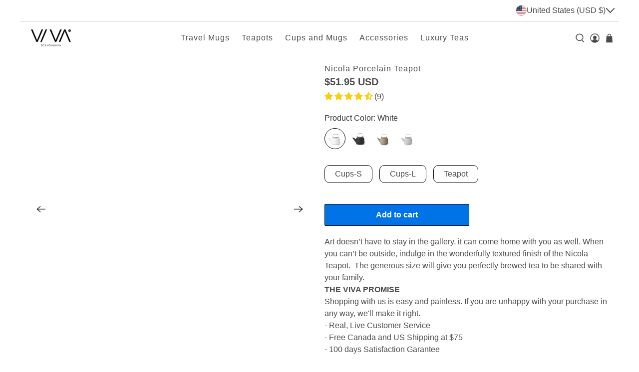

--- FILE ---
content_type: text/html; charset=utf-8
request_url: https://us.shopviva.com/products/nicola-teapot
body_size: 146126
content:


 <!doctype html>
<html class="no-js no-touch" lang="en">
 <head>
 <meta charset="utf-8">
 <meta http-equiv="cleartype" content="on">
 <meta name="robots" content="index,follow">
 <meta name="viewport" content="width=device-width,initial-scale=1">
 <meta name="theme-color" content="#ffffff">
 <link rel="canonical" href="https://us.shopviva.com/products/nicola-teapot">
 <!-- Google Tag Manager -->
 <script type="lazyload2">(function(w,d,s,l,i){w[l]=w[l]||[];w[l].push({'gtm.start':
        new Date().getTime(),event:'gtm.js'});var f=d.getElementsByTagName(s)[0],
        j=d.createElement(s),dl=l!='dataLayer'?'&l='+l:'';j.async=true;j.src=
        'https://www.googletagmanager.com/gtm.js?id='+i+dl;f.parentNode.insertBefore(j,f);
        })(window,document,'script','dataLayer','GTM-56WNR32');</script>
 <!-- End Google Tag Manager --><title>Nicola™ Porcelain Teapot - Generous Size
            

             - VIVA
</title>
 <!-- DNS prefetches -->
 <link rel="dns-prefetch" href="https://cdn.shopify.com">
 <link rel="dns-prefetch" href="https://fonts.shopify.com">
 <link rel="dns-prefetch" href="https://monorail-edge.shopifysvc.com">
 <link rel="dns-prefetch" href="https://ajax.googleapis.com">
 <link rel="dns-prefetch" href="https://productreviews.shopifycdn.com">
 <!-- Preconnects -->
 <link rel="preconnect" href="https://cdn.shopify.com" crossorigin>
 <link rel="preconnect" href="https://fonts.shopify.com" crossorigin>
 <link rel="preconnect" href="https://monorail-edge.shopifysvc.com">
 <link rel="preconnect" href="https://ajax.googleapis.com">
 <link rel="preconnect" href="https://productreviews.shopifycdn.com">
 <!-- Preloads -->
 <!-- Preload CSS -->
 <!-- language -->
 <link rel="alternate" hreflang="x-default" href="https://shopviva.com" />
 <link rel="alternate" hreflang="en-ca" href="https://ca.shopviva.com/products/nicola-teapot"/>
 <link rel="alternate" hreflang="en" href="https://eu.shopviva.com/products/nicola-teapot"/>
 <link rel="alternate" hreflang="en-gb" href="https://uk.shopviva.com/products/nicola-teapot"/>
 <link rel="alternate" hreflang="be-nl" href="https://benl.shopviva.com/products/nicola-teapot"/>
 <link rel="alternate" hreflang="nl-nl" href="https://nl.shopviva.com/products/nicola-teapot"/>
 <link rel="alternate" hreflang="en-us" href="https://us.shopviva.com/products/nicola-teapot"/>
 <link rel="alternate" hreflang="en-de" href="https://de.shopviva.com/products/nicola-teapot"/>
 <link rel="alternate" hreflang="ru" href="https://www.vivascandinavia.ru/products/nicola-teapot"/>
 <!-- language -->
 <!-- CSS for Flex -->
 <style class="critical2">
  body.compensate-for-scrollbar {
    overflow: hidden
  }

  .fancybox-active {
    height: auto
  }

  .fancybox-is-hidden {
    left: -9999px;
    margin: 0;
    position: absolute !important;
    top: -9999px;
    visibility: hidden
  }

  .fancybox-container {
    -webkit-backface-visibility: hidden;
    height: 100%;
    left: 0;
    outline: none;
    position: fixed;
    -webkit-tap-highlight-color: transparent;
    top: 0;
    -ms-touch-action: manipulation;
    touch-action: manipulation;
    transform: translateZ(0);
    width: 100%;
    z-index: 99992
  }

  .fancybox-container * {
    box-sizing: border-box
  }

  .fancybox-bg,
  .fancybox-inner,
  .fancybox-outer,
  .fancybox-stage {
    bottom: 0;
    left: 0;
    position: absolute;
    right: 0;
    top: 0
  }

  .fancybox-outer {
    -webkit-overflow-scrolling: touch;
    overflow-y: auto
  }

  .fancybox-bg {
    background: #1e1e1e;
    opacity: 0;
    transition-duration: inherit;
    transition-property: opacity;
    transition-timing-function: cubic-bezier(.47, 0, .74, .71)
  }

  .fancybox-is-open .fancybox-bg {
    opacity: .9;
    transition-timing-function: cubic-bezier(.22, .61, .36, 1)
  }

  .fancybox-caption,
  .fancybox-infobar,
  .fancybox-navigation .fancybox-button,
  .fancybox-toolbar {
    direction: ltr;
    opacity: 0;
    position: absolute;
    transition: opacity .25s ease, visibility 0s ease .25s;
    visibility: hidden;
    z-index: 99997
  }

  .fancybox-show-caption .fancybox-caption,
  .fancybox-show-infobar .fancybox-infobar,
  .fancybox-show-nav .fancybox-navigation .fancybox-button,
  .fancybox-show-toolbar .fancybox-toolbar {
    opacity: 1;
    transition: opacity .25s ease 0s, visibility 0s ease 0s;
    visibility: visible
  }

  .fancybox-infobar {
    color: #ccc;
    font-size: 13px;
    -webkit-font-smoothing: subpixel-antialiased;
    height: 44px;
    left: 0;
    line-height: 44px;
    min-width: 44px;
    mix-blend-mode: difference;
    padding: 0 10px;
    pointer-events: none;
    top: 0;
    -webkit-touch-callout: none;
    -webkit-user-select: none;
    -moz-user-select: none;
    -ms-user-select: none;
    user-select: none
  }

  .fancybox-toolbar {
    right: 0;
    top: 0
  }

  .fancybox-stage {
    direction: ltr;
    overflow: visible;
    transform: translateZ(0);
    z-index: 99994
  }

  .fancybox-is-open .fancybox-stage {
    overflow: hidden
  }

  .fancybox-slide {
    -webkit-backface-visibility: hidden;
    display: none;
    height: 100%;
    left: 0;
    outline: none;
    overflow: auto;
    -webkit-overflow-scrolling: touch;
    padding: 44px;
    position: absolute;
    text-align: center;
    top: 0;
    transition-property: transform, opacity;
    white-space: normal;
    width: 100%;
    z-index: 99994
  }

  .fancybox-slide:before {
    content: "";
    display: inline-block;
    font-size: 0;
    height: 100%;
    vertical-align: middle;
    width: 0
  }

  .fancybox-is-sliding .fancybox-slide,
  .fancybox-slide--current,
  .fancybox-slide--next,
  .fancybox-slide--previous {
    display: block
  }

  .fancybox-slide--image {
    overflow: hidden;
    padding: 44px 0
  }

  .fancybox-slide--image:before {
    display: none
  }

  .fancybox-slide--html {
    padding: 6px
  }

  .fancybox-content {
    background: #fff;
    display: inline-block;
    margin: 0;
    max-width: 100%;
    overflow: auto;
    -webkit-overflow-scrolling: touch;
    padding: 44px;
    position: relative;
    text-align: left;
    vertical-align: middle
  }

  .fancybox-slide--image .fancybox-content {
    animation-timing-function: cubic-bezier(.5, 0, .14, 1);
    -webkit-backface-visibility: hidden;
    background: transparent;
    background-repeat: no-repeat;
    background-size: 100% 100%;
    left: 0;
    max-width: none;
    overflow: visible;
    padding: 0;
    position: absolute;
    top: 0;
    transform-origin: top left;
    transition-property: transform, opacity;
    -webkit-user-select: none;
    -moz-user-select: none;
    -ms-user-select: none;
    user-select: none;
    z-index: 99995
  }

  .fancybox-can-zoomOut .fancybox-content {
    cursor: zoom-out
  }

  .fancybox-can-zoomIn .fancybox-content {
    cursor: zoom-in
  }

  .fancybox-can-pan .fancybox-content,
  .fancybox-can-swipe .fancybox-content {
    cursor: grab
  }

  .fancybox-is-grabbing .fancybox-content {
    cursor: grabbing
  }

  .fancybox-container [data-selectable=true] {
    cursor: text
  }

  .fancybox-image,
  .fancybox-spaceball {
    background: transparent;
    border: 0;
    height: 100%;
    left: 0;
    margin: 0;
    max-height: none;
    max-width: none;
    padding: 0;
    position: absolute;
    top: 0;
    -webkit-user-select: none;
    -moz-user-select: none;
    -ms-user-select: none;
    user-select: none;
    width: 100%
  }

  .fancybox-spaceball {
    z-index: 1
  }

  .fancybox-slide--iframe .fancybox-content,
  .fancybox-slide--map .fancybox-content,
  .fancybox-slide--pdf .fancybox-content,
  .fancybox-slide--video .fancybox-content {
    height: 100%;
    overflow: visible;
    padding: 0;
    width: 100%
  }

  .fancybox-slide--video .fancybox-content {
    background: #000
  }

  .fancybox-slide--map .fancybox-content {
    background: #e5e3df
  }

  .fancybox-slide--iframe .fancybox-content {
    background: #fff
  }

  .fancybox-iframe,
  .fancybox-video {
    background: transparent;
    border: 0;
    display: block;
    height: 100%;
    margin: 0;
    overflow: hidden;
    padding: 0;
    width: 100%
  }

  .fancybox-iframe {
    left: 0;
    position: absolute;
    top: 0
  }

  .fancybox-error {
    background: #fff;
    cursor: default;
    max-width: 400px;
    padding: 40px;
    width: 100%
  }

  .fancybox-error p {
    color: #444;
    font-size: 16px;
    line-height: 20px;
    margin: 0;
    padding: 0
  }

  .fancybox-button {
    background: rgba(30, 30, 30, .6);
    border: 0;
    border-radius: 0;
    box-shadow: none;
    cursor: pointer;
    display: inline-block;
    height: 44px;
    margin: 0;
    padding: 10px;
    position: relative;
    transition: color .2s;
    vertical-align: top;
    visibility: inherit;
    width: 44px
  }

  .fancybox-button,
  .fancybox-button:link,
  .fancybox-button:visited {
    color: #ccc
  }

  .fancybox-button:hover {
    color: #fff
  }

  .fancybox-button:focus {
    outline: none
  }

  .fancybox-button.fancybox-focus {
    outline: 1px dotted
  }

  .fancybox-button[disabled],
  .fancybox-button[disabled]:hover {
    color: #888;
    cursor: default;
    outline: none
  }

  .fancybox-button div {
    height: 100%
  }

  .fancybox-button svg {
    display: block;
    height: 100%;
    overflow: visible;
    position: relative;
    width: 100%
  }

  .fancybox-button svg path {
    fill: currentColor;
    stroke-width: 0
  }

  .fancybox-button--fsenter svg:nth-child(2),
  .fancybox-button--fsexit svg:first-child,
  .fancybox-button--pause svg:first-child,
  .fancybox-button--play svg:nth-child(2) {
    display: none
  }

  .fancybox-progress {
    background: #ff5268;
    height: 2px;
    left: 0;
    position: absolute;
    right: 0;
    top: 0;
    transform: scaleX(0);
    transform-origin: 0;
    transition-property: transform;
    transition-timing-function: linear;
    z-index: 99998
  }

  .fancybox-close-small {
    background: transparent;
    border: 0;
    border-radius: 0;
    color: #ccc;
    cursor: pointer;
    opacity: .8;
    padding: 8px;
    position: absolute;
    right: -12px;
    top: -44px;
    z-index: 401
  }

  .fancybox-close-small:hover {
    color: #fff;
    opacity: 1
  }

  .fancybox-slide--html .fancybox-close-small {
    color: currentColor;
    padding: 10px;
    right: 0;
    top: 0
  }

  .fancybox-slide--image.fancybox-is-scaling .fancybox-content {
    overflow: hidden
  }

  .fancybox-is-scaling .fancybox-close-small,
  .fancybox-is-zoomable.fancybox-can-pan .fancybox-close-small {
    display: none
  }

  .fancybox-navigation .fancybox-button {
    background-clip: content-box;
    height: 100px;
    opacity: 0;
    position: absolute;
    top: calc(50% - 50px);
    width: 70px
  }

  .fancybox-navigation .fancybox-button div {
    padding: 7px
  }

  .fancybox-navigation .fancybox-button--arrow_left {
    left: 0;
    left: env(safe-area-inset-left);
    padding: 31px 26px 31px 6px
  }

  .fancybox-navigation .fancybox-button--arrow_right {
    padding: 31px 6px 31px 26px;
    right: 0;
    right: env(safe-area-inset-right)
  }

  .fancybox-caption {
    background: linear-gradient(0deg, rgba(0, 0, 0, .85) 0, rgba(0, 0, 0, .3) 50%, rgba(0, 0, 0, .15) 65%, rgba(0, 0, 0, .075) 75.5%, rgba(0, 0, 0, .037) 82.85%, rgba(0, 0, 0, .019) 88%, transparent);
    bottom: 0;
    color: #eee;
    font-size: 14px;
    font-weight: 400;
    left: 0;
    line-height: 1.5;
    padding: 75px 44px 25px;
    pointer-events: none;
    right: 0;
    text-align: center;
    z-index: 99996
  }

  @supports (padding:max(0)) {
    .fancybox-caption {
      padding: 75px max(44px, env(safe-area-inset-right)) max(25px, env(safe-area-inset-bottom)) max(44px, env(safe-area-inset-left))
    }
  }

  .fancybox-caption--separate {
    margin-top: -50px
  }

  .fancybox-caption__body {
    max-height: 50vh;
    overflow: auto;
    pointer-events: all
  }

  .fancybox-caption a,
  .fancybox-caption a:link,
  .fancybox-caption a:visited {
    color: #ccc;
    text-decoration: none
  }

  .fancybox-caption a:hover {
    color: #fff;
    text-decoration: underline
  }

  .fancybox-loading {
    animation: a 1s linear infinite;
    background: transparent;
    border: 4px solid #888;
    border-bottom-color: #fff;
    border-radius: 50%;
    height: 50px;
    left: 50%;
    margin: -25px 0 0 -25px;
    opacity: .7;
    padding: 0;
    position: absolute;
    top: 50%;
    width: 50px;
    z-index: 99999
  }

  @keyframes a {
    to {
      transform: rotate(1turn)
    }
  }

  .fancybox-animated {
    transition-timing-function: cubic-bezier(0, 0, .25, 1)
  }

  .fancybox-fx-slide.fancybox-slide--previous {
    opacity: 0;
    transform: translate3d(-100%, 0, 0)
  }

  .fancybox-fx-slide.fancybox-slide--next {
    opacity: 0;
    transform: translate3d(100%, 0, 0)
  }

  .fancybox-fx-slide.fancybox-slide--current {
    opacity: 1;
    transform: translateZ(0)
  }

  .fancybox-fx-fade.fancybox-slide--next,
  .fancybox-fx-fade.fancybox-slide--previous {
    opacity: 0;
    transition-timing-function: cubic-bezier(.19, 1, .22, 1)
  }

  .fancybox-fx-fade.fancybox-slide--current {
    opacity: 1
  }

  .fancybox-fx-zoom-in-out.fancybox-slide--previous {
    opacity: 0;
    transform: scale3d(1.5, 1.5, 1.5)
  }

  .fancybox-fx-zoom-in-out.fancybox-slide--next {
    opacity: 0;
    transform: scale3d(.5, .5, .5)
  }

  .fancybox-fx-zoom-in-out.fancybox-slide--current {
    opacity: 1;
    transform: scaleX(1)
  }

  .fancybox-fx-rotate.fancybox-slide--previous {
    opacity: 0;
    transform: rotate(-1turn)
  }

  .fancybox-fx-rotate.fancybox-slide--next {
    opacity: 0;
    transform: rotate(1turn)
  }

  .fancybox-fx-rotate.fancybox-slide--current {
    opacity: 1;
    transform: rotate(0deg)
  }

  .fancybox-fx-circular.fancybox-slide--previous {
    opacity: 0;
    transform: scale3d(0, 0, 0) translate3d(-100%, 0, 0)
  }

  .fancybox-fx-circular.fancybox-slide--next {
    opacity: 0;
    transform: scale3d(0, 0, 0) translate3d(100%, 0, 0)
  }

  .fancybox-fx-circular.fancybox-slide--current {
    opacity: 1;
    transform: scaleX(1) translateZ(0)
  }

  .fancybox-fx-tube.fancybox-slide--previous {
    transform: translate3d(-100%, 0, 0) scale(.1) skew(-10deg)
  }

  .fancybox-fx-tube.fancybox-slide--next {
    transform: translate3d(100%, 0, 0) scale(.1) skew(10deg)
  }

  .fancybox-fx-tube.fancybox-slide--current {
    transform: translateZ(0) scale(1)
  }

  @media (max-height:576px) {
    .fancybox-slide {
      padding-left: 6px;
      padding-right: 6px
    }

    .fancybox-slide--image {
      padding: 6px 0
    }

    .fancybox-close-small {
      right: -6px
    }

    .fancybox-slide--image .fancybox-close-small {
      background: #4e4e4e;
      color: #f2f4f6;
      height: 36px;
      opacity: 1;
      padding: 6px;
      right: 0;
      top: 0;
      width: 36px
    }

    .fancybox-caption {
      padding-left: 12px;
      padding-right: 12px
    }

    @supports (padding:max(0)) {
      .fancybox-caption {
        padding-left: max(12px, env(safe-area-inset-left));
        padding-right: max(12px, env(safe-area-inset-right))
      }
    }
  }

  .fancybox-share {
    background: #f4f4f4;
    border-radius: 3px;
    max-width: 90%;
    padding: 30px;
    text-align: center
  }

  .fancybox-share h1 {
    color: #222;
    font-size: 35px;
    font-weight: 700;
    margin: 0 0 20px
  }

  .fancybox-share p {
    margin: 0;
    padding: 0
  }

  .fancybox-share__button {
    border: 0;
    border-radius: 3px;
    display: inline-block;
    font-size: 14px;
    font-weight: 700;
    line-height: 40px;
    margin: 0 5px 10px;
    min-width: 130px;
    padding: 0 15px;
    text-decoration: none;
    transition: all .2s;
    -webkit-user-select: none;
    -moz-user-select: none;
    -ms-user-select: none;
    user-select: none;
    white-space: nowrap
  }

  .fancybox-share__button:link,
  .fancybox-share__button:visited {
    color: #fff
  }

  .fancybox-share__button:hover {
    text-decoration: none
  }

  .fancybox-share__button--fb {
    background: #3b5998
  }

  .fancybox-share__button--fb:hover {
    background: #344e86
  }

  .fancybox-share__button--pt {
    background: #bd081d
  }

  .fancybox-share__button--pt:hover {
    background: #aa0719
  }

  .fancybox-share__button--tw {
    background: #1da1f2
  }

  .fancybox-share__button--tw:hover {
    background: #0d95e8
  }

  .fancybox-share__button svg {
    height: 25px;
    margin-right: 7px;
    position: relative;
    top: -1px;
    vertical-align: middle;
    width: 25px
  }

  .fancybox-share__button svg path {
    fill: #fff
  }

  .fancybox-share__input {
    background: transparent;
    border: 0;
    border-bottom: 1px solid #d7d7d7;
    border-radius: 0;
    color: #5d5b5b;
    font-size: 14px;
    margin: 10px 0 0;
    outline: none;
    padding: 10px 15px;
    width: 100%
  }

  .fancybox-thumbs {
    background: #ddd;
    bottom: 0;
    display: none;
    margin: 0;
    -webkit-overflow-scrolling: touch;
    -ms-overflow-style: -ms-autohiding-scrollbar;
    padding: 2px 2px 4px;
    position: absolute;
    right: 0;
    -webkit-tap-highlight-color: rgba(0, 0, 0, 0);
    top: 0;
    width: 212px;
    z-index: 99995
  }

  .fancybox-thumbs-x {
    overflow-x: auto;
    overflow-y: hidden
  }

  .fancybox-show-thumbs .fancybox-thumbs {
    display: block
  }

  .fancybox-show-thumbs .fancybox-inner {
    right: 212px
  }

  .fancybox-thumbs__list {
    font-size: 0;
    height: 100%;
    list-style: none;
    margin: 0;
    overflow-x: hidden;
    overflow-y: auto;
    padding: 0;
    position: absolute;
    position: relative;
    white-space: nowrap;
    width: 100%
  }

  .fancybox-thumbs-x .fancybox-thumbs__list {
    overflow: hidden
  }

  .fancybox-thumbs-y .fancybox-thumbs__list::-webkit-scrollbar {
    width: 7px
  }

  .fancybox-thumbs-y .fancybox-thumbs__list::-webkit-scrollbar-track {
    background: #fff;
    border-radius: 10px;
    box-shadow: inset 0 0 6px rgba(0, 0, 0, .3)
  }

  .fancybox-thumbs-y .fancybox-thumbs__list::-webkit-scrollbar-thumb {
    background: #2a2a2a;
    border-radius: 10px
  }

  .fancybox-thumbs__list a {
    -webkit-backface-visibility: hidden;
    backface-visibility: hidden;
    background-color: rgba(0, 0, 0, .1);
    background-position: 50%;
    background-repeat: no-repeat;
    background-size: cover;
    cursor: pointer;
    float: left;
    height: 75px;
    margin: 2px;
    max-height: calc(100% - 8px);
    max-width: calc(50% - 4px);
    outline: none;
    overflow: hidden;
    padding: 0;
    position: relative;
    -webkit-tap-highlight-color: transparent;
    width: 100px
  }

  .fancybox-thumbs__list a:before {
    border: 6px solid #ff5268;
    bottom: 0;
    content: "";
    left: 0;
    opacity: 0;
    position: absolute;
    right: 0;
    top: 0;
    transition: all .2s cubic-bezier(.25, .46, .45, .94);
    z-index: 99991
  }

  .fancybox-thumbs__list a:focus:before {
    opacity: .5
  }

  .fancybox-thumbs__list a.fancybox-thumbs-active:before {
    opacity: 1
  }

  @media (max-width:576px) {
    .fancybox-thumbs {
      width: 110px
    }

    .fancybox-show-thumbs .fancybox-inner {
      right: 110px
    }

    .fancybox-thumbs__list a {
      max-width: calc(100% - 10px)
    }
  }

  @keyframes bounceIn {

    0%,
    20%,
    40%,
    60%,
    80%,
    to {
      animation-timing-function: cubic-bezier(.215, .61, .355, 1)
    }

    0% {
      opacity: 0;
      transform: scale3d(.3, .3, .3)
    }

    20% {
      transform: scale3d(1.1, 1.1, 1.1)
    }

    40% {
      transform: scale3d(.9, .9, .9)
    }

    60% {
      opacity: 1;
      transform: scale3d(1.03, 1.03, 1.03)
    }

    80% {
      transform: scale3d(.97, .97, .97)
    }

    to {
      opacity: 1;
      transform: scaleX(1)
    }
  }

  .bounceIn {
    animation-duration: .75s;
    animation-name: bounceIn
  }

  @keyframes fadeIn {
    0% {
      opacity: 0
    }

    to {
      opacity: 1
    }
  }

  .fadeIn {
    animation-name: fadeIn
  }

  @keyframes fadeInDown {
    0% {
      opacity: 0;
      transform: translate3d(0, -20px, 0)
    }

    to {
      opacity: 1;
      transform: translateZ(0)
    }
  }

  .fadeInDown {
    animation-name: fadeInDown
  }

  @keyframes fadeInLeft {
    0% {
      opacity: 0;
      transform: translate3d(-20px, 0, 0)
    }

    to {
      opacity: 1;
      transform: translateZ(0)
    }
  }

  .fadeInLeft {
    animation-name: fadeInLeft
  }

  @keyframes fadeInRight {
    0% {
      opacity: 0;
      transform: translate3d(20px, 0, 0)
    }

    to {
      opacity: 1;
      transform: translateZ(0)
    }
  }

  .fadeInRight {
    animation-name: fadeInRight
  }

  @keyframes fadeInUp {
    0% {
      opacity: 0;
      transform: translate3d(0, 20px, 0)
    }

    to {
      opacity: 1;
      transform: translateZ(0)
    }
  }

  .fadeInUp {
    animation-name: fadeInUp
  }

  @keyframes fadeOut {
    0% {
      opacity: 1
    }

    to {
      opacity: 0
    }
  }

  .fadeOut {
    animation-name: fadeOut
  }

  @keyframes fadeOutUp {
    0% {
      opacity: 1
    }

    to {
      opacity: 0;
      transform: translate3d(0, -100%, 0)
    }
  }

  .fadeOutUp {
    animation-name: fadeOutUp
  }

  @keyframes zoomIn {
    0% {
      opacity: 0;
      transform: scale3d(.3, .3, .3)
    }

    50% {
      opacity: 1
    }

    to {
      opacity: 1
    }
  }

  .zoomIn {
    animation-name: zoomIn
  }

  @keyframes zoomOut {
    0% {
      opacity: 1
    }

    50% {
      opacity: 0;
      transform: scale3d(.3, .3, .3)
    }

    to {
      opacity: 0
    }
  }

  .zoomOut {
    animation-name: zoomOut
  }

  @keyframes slideInLeft {
    0% {
      transform: translate3d(-100%, 0, 0);
      visibility: visible;
      opacity: 1
    }

    to {
      transform: translateZ(0);
      opacity: 1
    }
  }

  .slideInLeft {
    animation-name: slideInLeft
  }

  @keyframes slideInRight {
    0% {
      transform: translate3d(100%, 0, 0);
      visibility: visible;
      opacity: 1
    }

    to {
      transform: translateZ(0);
      opacity: 1
    }
  }

  .slideInRight {
    animation-name: slideInRight
  }

  @keyframes slideOutRight {
    0% {
      transform: translateZ(0)
    }

    to {
      visibility: hidden;
      transform: translate3d(100%, 0, 0)
    }
  }

  .slideOutRight {
    animation-name: slideOutRight
  }

  .animated {
    animation-duration: 1s;
    animation-fill-mode: both
  }

  .animated.infinite {
    animation-iteration-count: infinite
  }

  .animated.delay-1s {
    animation-delay: 1s
  }

  .animated.delay-2s {
    animation-delay: 2s
  }

  .animated.delay-3s {
    animation-delay: 3s
  }

  .animated.delay-4s {
    animation-delay: 4s
  }

  .animated.delay-5s {
    animation-delay: 5s
  }

  .animated.fast {
    animation-duration: .8s
  }

  .animated.faster {
    animation-duration: .5s
  }

  .animated.slow {
    animation-duration: 2s
  }

  .animated.slower {
    animation-duration: 3s
  }

  @media (print) {
    .animated {
      animation: unset !important;
      transition: none !important
    }
  }

  .flickity-enabled {
    position: relative
  }

  .flickity-enabled:focus {
    outline: 0
  }

  .flickity-viewport {
    overflow: hidden;
    position: relative;
    height: 100%
  }

  .flickity-slider {
    position: absolute;
    width: 100%;
    height: 100%
  }

  .flickity-enabled.is-draggable {
    -webkit-tap-highlight-color: transparent;
    tap-highlight-color: transparent;
    -webkit-user-select: none;
    user-select: none
  }

  .flickity-enabled.is-draggable .flickity-viewport {
    cursor: move;
    cursor: grab
  }

  .flickity-enabled.is-draggable .flickity-viewport.is-pointer-down {
    cursor: grabbing
  }

  .flickity-button {
    position: absolute;
    background: rgba(255, 255, 255, .75);
    border: none;
    color: #333
  }

  .flickity-button:hover {
    background: #fff;
    cursor: pointer
  }

  .flickity-button:focus {
    outline: 0;
    box-shadow: 0 0 0 5px #19f
  }

  .flickity-button:active {
    opacity: .6
  }

  .flickity-button:disabled {
    opacity: .3;
    cursor: auto;
    pointer-events: none
  }

  .flickity-button-icon {
    fill: #333
  }

  .flickity-prev-next-button {
    top: 50%;
    width: 44px;
    height: 44px;
    border-radius: 50%;
    transform: translateY(-50%)
  }

  .flickity-prev-next-button.previous {
    left: 10px
  }

  .flickity-prev-next-button.next {
    right: 10px
  }

  .flickity-rtl .flickity-prev-next-button.previous {
    left: auto;
    right: 10px
  }

  .flickity-rtl .flickity-prev-next-button.next {
    right: auto;
    left: 10px
  }

  .flickity-prev-next-button .flickity-button-icon {
    position: absolute;
    left: 20%;
    top: 20%;
    width: 60%;
    height: 60%
  }

  .flickity-page-dots {
    position: absolute;
    width: 100%;
    bottom: -25px;
    padding: 0;
    margin: 0;
    list-style: none;
    text-align: center;
    line-height: 1
  }

  .flickity-rtl .flickity-page-dots {
    direction: rtl
  }

  .flickity-page-dots .dot {
    display: inline-block;
    width: 10px;
    height: 10px;
    margin: 0 8px;
    background: #333;
    border-radius: 50%;
    opacity: .25;
    cursor: pointer
  }

  .flickity-page-dots .dot.is-selected {
    opacity: 1
  }

  .flickity-enabled.is-fade .flickity-slider>* {
    pointer-events: none;
    z-index: 0
  }

  .flickity-enabled.is-fade .flickity-slider>.is-selected {
    pointer-events: auto;
    z-index: 1
  }

  .lazyframe {
    position: relative;
    background-color: currentColor;
    background-repeat: no-repeat;
    background-size: cover
  }

  .lazyframe__title {
    position: absolute;
    top: 0;
    left: 0;
    right: 0;
    padding: 15px 17px;
    z-index: 3
  }

  .lazyframe__title:after {
    z-index: -1
  }

  .lazyframe:hover {
    cursor: pointer
  }

  .lazyframe:before {
    display: block;
    content: "";
    width: 100%;
    padding-top: 100%
  }

  .lazyframe[data-ratio="16:9"]:before {
    padding-top: 56.25%
  }

  .lazyframe[data-ratio="4:3"]:before {
    padding-top: 75%
  }

  .lazyframe[data-ratio="1:1"]:before {
    padding-top: 100%
  }

  .lazyframe iframe {
    position: absolute;
    top: 0;
    left: 0;
    right: 0;
    bottom: 0;
    z-index: 5;
    width: 100%;
    height: 100%
  }

  .lazyframe[data-vendor=youtube],
  .lazyframe[data-vendor=youtube_nocookie] {
    background-color: #e52d27;
    font-family: Roboto, Arial, Helvetica, sans-serif
  }

  .lazyframe[data-vendor=youtube] .lazyframe__title,
  .lazyframe[data-vendor=youtube_nocookie] .lazyframe__title {
    color: #eee;
    font-family: Roboto, Arial, Helvetica, sans-serif;
    font-size: 18px;
    text-shadow: rgba(0, 0, 0, .498039) 0 0 2px;
    -webkit-font-smoothing: antialiased;
    -webkit-tap-highlight-color: transparent;
    transition: color .1s cubic-bezier(.4, 0, 1, 1)
  }

  .lazyframe[data-vendor=youtube] .lazyframe__title:hover,
  .lazyframe[data-vendor=youtube_nocookie] .lazyframe__title:hover {
    color: #fff
  }

  .lazyframe[data-vendor=youtube] .lazyframe__title:before,
  .lazyframe[data-vendor=youtube_nocookie] .lazyframe__title:before {
    content: "";
    display: block;
    background: linear-gradient(rgba(0, 0, 0, .2), transparent);
    height: 98px;
    width: 100%;
    pointer-events: none;
    position: absolute;
    top: 0;
    left: 0;
    right: 0;
    z-index: -1;
    -webkit-tap-highlight-color: transparent
  }

  .lazyframe[data-vendor=youtube]:before,
  .lazyframe[data-vendor=youtube_nocookie]:before {
    padding-top: 56.25%
  }

  .lazyframe[data-vendor=youtube][data-ratio="16:9"]:before,
  .lazyframe[data-vendor=youtube_nocookie][data-ratio="16:9"]:before {
    padding-top: 56.25%
  }

  .lazyframe[data-vendor=youtube][data-ratio="4:3"]:before,
  .lazyframe[data-vendor=youtube_nocookie][data-ratio="4:3"]:before {
    padding-top: 75%
  }

  .lazyframe[data-vendor=youtube][data-ratio="1:1"]:before,
  .lazyframe[data-vendor=youtube_nocookie][data-ratio="1:1"]:before {
    padding-top: 100%
  }

  .lazyframe[data-vendor=youtube]:after,
  .lazyframe[data-vendor=youtube_nocookie]:after {
    content: "";
    position: absolute;
    left: 50%;
    top: 50%;
    width: 68px;
    height: 48px;
    margin-left: -34px;
    margin-top: -24px;
    background-position: center center;
    background-size: 100%;
    background-repeat: no-repeat;
    opacity: .81;
    border: none;
    z-index: 4
  }

  .lazyframe[data-vendor=youtube]:hover:after,
  .lazyframe[data-vendor=youtube_nocookie]:hover:after {
    opacity: 1
  }

  .lazyframe[data-vendor=vimeo] {
    background-color: #00adef
  }

  .lazyframe[data-vendor=vimeo] .lazyframe__title {
    font-family: Helvetica Neue, Helvetica, Arial;
    color: #00adef;
    font-size: 20px;
    font-weight: 700;
    text-rendering: optimizeLegibility;
    -webkit-user-select: none;
    user-select: none;
    -webkit-font-smoothing: auto;
    -webkit-tap-highlight-color: transparent;
    background-color: #00000080
  }

  .lazyframe[data-vendor=vimeo]:before {
    padding-top: 48.25%
  }

  .lazyframe[data-vendor=vimeo][data-ratio="16:9"]:before {
    padding-top: 56.25%
  }

  .lazyframe[data-vendor=vimeo][data-ratio="4:3"]:before {
    padding-top: 75%
  }

  .lazyframe[data-vendor=vimeo][data-ratio="1:1"]:before {
    padding-top: 100%
  }

  .lazyframe[data-vendor=vimeo]:after {
    content: "";
    height: 40px;
    width: 65px;
    display: block;
    position: absolute;
    bottom: 10px;
    left: 10px;
    z-index: 3;
    background-color: #00000080;
    background-position: center center;
    background-size: 100% 100%;
    background-repeat: no-repeat;
    border-radius: 5px;
    position: relative
  }

  .lazyframe[data-vendor=vimeo]:hover:after {
    background-color: #00adef
  }

  .lazyframe[data-vendor=vine] {
    background-color: #00bf8f
  }

  .lazyframe[data-vendor=vine] .lazyframe__title {
    color: #fff;
    font-family: Helvetica Neue, Helvetica, Arial, sans-serif;
    font-size: 14px;
    line-height: 16px;
    white-space: nowrap;
    z-index: 3;
    positon: relative
  }

  .lazyframe[data-vendor=vine] .lazyframe__title:after {
    content: "";
    position: absolute;
    top: 0;
    left: 0;
    right: 0;
    z-index: -1;
    height: 115px;
    padding: 24px 70px 24px 24px;
    background: linear-gradient(to top, rgba(23, 23, 23, 0) 0, rgba(23, 23, 23, .7) 100%);
    filter: progid:DXImageTransform.Microsoft.gradient(startColorstr="#b3171717", endColorstr="#00171717", GradientType=0)
  }

  .lazyframe[data-vendor=vine]:before {
    padding-top: 100%
  }

  .lazyframe[data-vendor=vine][data-ratio="16:9"]:before {
    padding-top: 56.25%
  }

  .lazyframe[data-vendor=vine][data-ratio="4:3"]:before {
    padding-top: 75%
  }

  .lazyframe[data-vendor=vine][data-ratio="1:1"]:before {
    padding-top: 100%
  }

  .lazyframe[data-vendor=vine]:after {
    content: "";
    width: 60px;
    height: 60px;
    position: absolute;
    left: 50%;
    top: 50%;
    z-index: 4;
    background-color: #00000080;
    background-size: cover;
    background-repeat: no-repeat;
    margin-top: -30px;
    margin-left: -30px;
    border-radius: 50%
  }

  .lazyframe[data-vendor=vine]:hover:after {
    background-color: #000000bf
  }

  @keyframes plyr-progress {
    to {
      background-position: 25px 0
    }
  }

  @keyframes plyr-popup {
    0% {
      opacity: .5;
      transform: translateY(10px)
    }

    to {
      opacity: 1;
      transform: translateY(0)
    }
  }

  @keyframes plyr-fade-in {
    0% {
      opacity: 0
    }

    to {
      opacity: 1
    }
  }

  .plyr {
    -moz-osx-font-smoothing: auto;
    -webkit-font-smoothing: subpixel-antialiased;
    direction: ltr;
    font-family: Avenir, Avenir Next, Helvetica Neue, Segoe UI, Helvetica, Arial, sans-serif;
    font-variant-numeric: tabular-nums;
    font-weight: 500;
    line-height: 1.7;
    max-width: 100%;
    min-width: 50px;
    position: relative;
    text-shadow: none;
    transition: box-shadow .3s ease
  }

  .plyr audio,
  .plyr video {
    border-radius: inherit;
    height: auto;
    vertical-align: middle;
    width: 100%
  }

  .plyr button {
    font: inherit;
    line-height: inherit;
    width: auto
  }

  .plyr:focus {
    outline: 0
  }

  .plyr--full-ui {
    box-sizing: border-box
  }

  .plyr--full-ui *,
  .plyr--full-ui :after,
  .plyr--full-ui :before {
    box-sizing: inherit
  }

  .plyr--full-ui a,
  .plyr--full-ui button,
  .plyr--full-ui input,
  .plyr--full-ui label {
    touch-action: manipulation
  }

  .plyr__badge {
    background: #4a5764;
    border-radius: 2px;
    color: #fff;
    font-size: 9px;
    line-height: 1;
    padding: 3px 4px
  }

  .plyr--full-ui ::-webkit-media-text-track-container {
    display: none
  }

  .plyr__captions {
    animation: plyr-fade-in .3s ease;
    bottom: 0;
    color: #fff;
    display: none;
    font-size: 14px;
    left: 0;
    padding: 10px;
    position: absolute;
    text-align: center;
    transition: transform .4s ease-in-out;
    width: 100%
  }

  .plyr__captions .plyr__caption {
    background: rgba(0, 0, 0, .8);
    border-radius: 2px;
    -webkit-box-decoration-break: clone;
    box-decoration-break: clone;
    line-height: 185%;
    padding: .2em .5em;
    white-space: pre-wrap
  }

  .plyr__captions .plyr__caption div {
    display: inline
  }

  .plyr__captions span:empty {
    display: none
  }

  @media (min-width:480px) {
    .plyr__captions {
      font-size: 16px;
      padding: 20px
    }
  }

  @media (min-width:768px) {
    .plyr__captions {
      font-size: 18px
    }
  }

  .plyr--captions-active .plyr__captions {
    display: block
  }

  .plyr:not(.plyr--hide-controls) .plyr__controls:not(:empty)~.plyr__captions {
    transform: translateY(-40px)
  }

  .plyr__control {
    background: 0 0;
    border: 0;
    border-radius: 3px;
    color: inherit;
    cursor: pointer;
    flex-shrink: 0;
    overflow: visible;
    padding: 7px;
    position: relative;
    transition: all .3s ease
  }

  .plyr__control svg {
    display: block;
    fill: currentColor;
    height: 18px;
    pointer-events: none;
    width: 18px
  }

  .plyr__control:focus {
    outline: 0
  }

  .plyr__control.plyr__tab-focus {
    box-shadow: 0 0 0 5px #00b3ff80;
    outline: 0
  }

  a.plyr__control {
    text-decoration: none
  }

  a.plyr__control:after,
  a.plyr__control:before {
    display: none
  }

  .plyr__control.plyr__control--pressed .icon--not-pressed,
  .plyr__control.plyr__control--pressed .label--not-pressed,
  .plyr__control:not(.plyr__control--pressed) .icon--pressed,
  .plyr__control:not(.plyr__control--pressed) .label--pressed {
    display: none
  }

  .plyr--audio .plyr__control.plyr__tab-focus,
  .plyr--audio .plyr__control:hover,
  .plyr--audio .plyr__control[aria-expanded=true],
  .plyr--video .plyr__control.plyr__tab-focus,
  .plyr--video .plyr__control:hover,
  .plyr--video .plyr__control[aria-expanded=true] {
    background: #00b3ff;
    color: #fff
  }

  .plyr__control--overlaid {
    background: rgba(0, 179, 255, .8);
    border: 0;
    border-radius: 100%;
    color: #fff;
    display: none;
    left: 50%;
    padding: 15px;
    position: absolute;
    top: 50%;
    transform: translate(-50%, -50%);
    z-index: 2
  }

  .plyr__control--overlaid svg {
    left: 2px;
    position: relative
  }

  .plyr__control--overlaid:focus,
  .plyr__control--overlaid:hover {
    background: #00b3ff
  }

  .plyr--playing .plyr__control--overlaid {
    opacity: 0;
    visibility: hidden
  }

  .plyr--full-ui.plyr--video .plyr__control--overlaid {
    display: block
  }

  .plyr--full-ui ::-webkit-media-controls {
    display: none
  }

  .plyr__controls {
    align-items: center;
    display: flex;
    justify-content: flex-end;
    text-align: center
  }

  .plyr__controls .plyr__progress__container {
    flex: 1;
    min-width: 0
  }

  .plyr__controls .plyr__controls__item {
    margin-left: 2.5px
  }

  .plyr__controls .plyr__controls__item:first-child {
    margin-left: 0;
    margin-right: auto
  }

  .plyr__controls .plyr__controls__item.plyr__progress__container {
    padding-left: 2.5px
  }

  .plyr__controls .plyr__controls__item.plyr__time {
    padding: 0 5px
  }

  .plyr__controls .plyr__controls__item.plyr__progress__container:first-child,
  .plyr__controls .plyr__controls__item.plyr__time+.plyr__time,
  .plyr__controls .plyr__controls__item.plyr__time:first-child {
    padding-left: 0
  }

  .plyr__controls .plyr__controls__item.plyr__volume {
    padding-right: 5px
  }

  .plyr__controls .plyr__controls__item.plyr__volume:first-child {
    padding-right: 0
  }

  .plyr__controls:empty {
    display: none
  }

  .plyr--audio .plyr__controls {
    background: #fff;
    border-radius: inherit;
    color: #4a5764;
    padding: 10px
  }

  .plyr--video .plyr__controls {
    background: linear-gradient(rgba(0, 0, 0, 0), rgba(0, 0, 0, .7));
    border-bottom-left-radius: inherit;
    border-bottom-right-radius: inherit;
    bottom: 0;
    color: #fff;
    left: 0;
    padding: 20px 5px 5px;
    position: absolute;
    right: 0;
    transition: opacity .4s ease-in-out, transform .4s ease-in-out;
    z-index: 3
  }

  @media (min-width:480px) {
    .plyr--video .plyr__controls {
      padding: 35px 10px 10px
    }
  }

  .plyr--video.plyr--hide-controls .plyr__controls {
    opacity: 0;
    pointer-events: none;
    transform: translateY(100%)
  }

  .plyr [data-plyr=airplay],
  .plyr [data-plyr=captions],
  .plyr [data-plyr=fullscreen],
  .plyr [data-plyr=pip] {
    display: none
  }

  .plyr--airplay-supported [data-plyr=airplay],
  .plyr--captions-enabled [data-plyr=captions],
  .plyr--fullscreen-enabled [data-plyr=fullscreen],
  .plyr--pip-supported [data-plyr=pip] {
    display: inline-block
  }

  .plyr__menu {
    display: flex;
    position: relative
  }

  .plyr__menu .plyr__control svg {
    transition: transform .3s ease
  }

  .plyr__menu .plyr__control[aria-expanded=true] svg {
    transform: rotate(90deg)
  }

  .plyr__menu .plyr__control[aria-expanded=true] .plyr__tooltip {
    display: none
  }

  .plyr__menu__container {
    animation: plyr-popup .2s ease;
    background: rgba(255, 255, 255, .9);
    border-radius: 4px;
    bottom: 100%;
    box-shadow: 0 1px 2px #00000026;
    color: #4a5764;
    font-size: 16px;
    margin-bottom: 10px;
    position: absolute;
    right: -3px;
    text-align: left;
    white-space: nowrap;
    z-index: 3
  }

  .plyr__menu__container>div {
    overflow: hidden;
    transition: height .35s cubic-bezier(.4, 0, .2, 1), width .35s cubic-bezier(.4, 0, .2, 1)
  }

  .plyr__menu__container:after {
    border: 4px solid transparent;
    border-top-color: #ffffffe6;
    content: "";
    height: 0;
    position: absolute;
    right: 15px;
    top: 100%;
    width: 0
  }

  .plyr__menu__container [role=menu] {
    padding: 7px
  }

  .plyr__menu__container [role=menuitem],
  .plyr__menu__container [role=menuitemradio] {
    margin-top: 2px
  }

  .plyr__menu__container [role=menuitem]:first-child,
  .plyr__menu__container [role=menuitemradio]:first-child {
    margin-top: 0
  }

  .plyr__menu__container .plyr__control {
    align-items: center;
    color: #4a5764;
    display: flex;
    font-size: 14px;
    padding: 4px 11px;
    -webkit-user-select: none;
    user-select: none;
    width: 100%
  }

  .plyr__menu__container .plyr__control>span {
    align-items: inherit;
    display: flex;
    width: 100%
  }

  .plyr__menu__container .plyr__control:after {
    border: 4px solid transparent;
    content: "";
    position: absolute;
    top: 50%;
    transform: translateY(-50%)
  }

  .plyr__menu__container .plyr__control--forward {
    padding-right: 28px
  }

  .plyr__menu__container .plyr__control--forward:after {
    border-left-color: #4a5764cc;
    right: 5px
  }

  .plyr__menu__container .plyr__control--forward.plyr__tab-focus:after,
  .plyr__menu__container .plyr__control--forward:hover:after {
    border-left-color: currentColor
  }

  .plyr__menu__container .plyr__control--back {
    font-weight: 500;
    margin: 7px 7px 3px;
    padding-left: 28px;
    position: relative;
    width: calc(100% - 14px)
  }

  .plyr__menu__container .plyr__control--back:after {
    border-right-color: #4a5764cc;
    left: 7px
  }

  .plyr__menu__container .plyr__control--back:before {
    background: #c1c9d1;
    box-shadow: 0 1px #fff;
    content: "";
    height: 1px;
    left: 0;
    margin-top: 4px;
    overflow: hidden;
    position: absolute;
    right: 0;
    top: 100%
  }

  .plyr__menu__container .plyr__control--back.plyr__tab-focus:after,
  .plyr__menu__container .plyr__control--back:hover:after {
    border-right-color: currentColor
  }

  .plyr__menu__container .plyr__control[role=menuitemradio] {
    padding-left: 7px
  }

  .plyr__menu__container .plyr__control[role=menuitemradio]:after,
  .plyr__menu__container .plyr__control[role=menuitemradio]:before {
    border-radius: 100%
  }

  .plyr__menu__container .plyr__control[role=menuitemradio]:before {
    background: rgba(0, 0, 0, .1);
    content: "";
    display: block;
    flex-shrink: 0;
    height: 16px;
    margin-right: 10px;
    transition: all .3s ease;
    width: 16px
  }

  .plyr__menu__container .plyr__control[role=menuitemradio]:after {
    background: #fff;
    border: 0;
    height: 6px;
    left: 12px;
    opacity: 0;
    top: 50%;
    transform: translateY(-50%) scale(0);
    transition: transform .3s ease, opacity .3s ease;
    width: 6px
  }

  .plyr__menu__container .plyr__control[role=menuitemradio][aria-checked=true]:before {
    background: #00b3ff
  }

  .plyr__menu__container .plyr__control[role=menuitemradio][aria-checked=true]:after {
    opacity: 1;
    transform: translateY(-50%) scale(1)
  }

  .plyr__menu__container .plyr__control[role=menuitemradio].plyr__tab-focus:before,
  .plyr__menu__container .plyr__control[role=menuitemradio]:hover:before {
    background: rgba(0, 0, 0, .1)
  }

  .plyr__menu__container .plyr__menu__value {
    align-items: center;
    display: flex;
    margin-left: auto;
    margin-right: -5px;
    overflow: hidden;
    padding-left: 25px;
    pointer-events: none
  }

  .plyr--full-ui input[type=range] {
    -webkit-appearance: none;
    background: 0 0;
    border: 0;
    border-radius: 26px;
    color: #00b3ff;
    display: block;
    height: 19px;
    margin: 0;
    padding: 0;
    transition: box-shadow .3s ease;
    width: 100%
  }

  .plyr--full-ui input[type=range]::-webkit-slider-runnable-track {
    background: 0 0;
    border: 0;
    border-radius: 2.5px;
    height: 5px;
    -webkit-transition: box-shadow .3s ease;
    transition: box-shadow .3s ease;
    -webkit-user-select: none;
    user-select: none;
    background-image: linear-gradient(to right, currentColor var(--value, 0), transparent var(--value, 0))
  }

  .plyr--full-ui input[type=range]::-webkit-slider-thumb {
    background: #fff;
    border: 0;
    border-radius: 100%;
    box-shadow: 0 1px 1px #00000026, 0 0 0 1px #23292f33;
    height: 13px;
    position: relative;
    -webkit-transition: all .2s ease;
    transition: all .2s ease;
    width: 13px;
    -webkit-appearance: none;
    margin-top: -4px
  }

  .plyr--full-ui input[type=range]::-moz-range-track {
    background: 0 0;
    border: 0;
    border-radius: 2.5px;
    height: 5px;
    -moz-transition: box-shadow .3s ease;
    transition: box-shadow .3s ease;
    user-select: none
  }

  .plyr--full-ui input[type=range]::-moz-range-thumb {
    background: #fff;
    border: 0;
    border-radius: 100%;
    box-shadow: 0 1px 1px #00000026, 0 0 0 1px #23292f33;
    height: 13px;
    position: relative;
    -moz-transition: all .2s ease;
    transition: all .2s ease;
    width: 13px
  }

  .plyr--full-ui input[type=range]::-moz-range-progress {
    background: currentColor;
    border-radius: 2.5px;
    height: 5px
  }

  .plyr--full-ui input[type=range]::-ms-track {
    background: 0 0;
    border: 0;
    border-radius: 2.5px;
    height: 5px;
    -ms-transition: box-shadow .3s ease;
    transition: box-shadow .3s ease;
    user-select: none;
    color: transparent
  }

  .plyr--full-ui input[type=range]::-ms-fill-upper {
    background: 0 0;
    border: 0;
    border-radius: 2.5px;
    height: 5px;
    -ms-transition: box-shadow .3s ease;
    transition: box-shadow .3s ease;
    user-select: none
  }

  .plyr--full-ui input[type=range]::-ms-fill-lower {
    background: 0 0;
    border: 0;
    border-radius: 2.5px;
    height: 5px;
    -ms-transition: box-shadow .3s ease;
    transition: box-shadow .3s ease;
    user-select: none;
    background: currentColor
  }

  .plyr--full-ui input[type=range]::-ms-thumb {
    background: #fff;
    border: 0;
    border-radius: 100%;
    box-shadow: 0 1px 1px #00000026, 0 0 0 1px #23292f33;
    height: 13px;
    position: relative;
    -ms-transition: all .2s ease;
    transition: all .2s ease;
    width: 13px;
    margin-top: 0
  }

  .plyr--full-ui input[type=range]::-ms-tooltip {
    display: none
  }

  .plyr--full-ui input[type=range]:focus {
    outline: 0
  }

  .plyr--full-ui input[type=range]::-moz-focus-outer {
    border: 0
  }

  .plyr--full-ui input[type=range].plyr__tab-focus::-webkit-slider-runnable-track {
    box-shadow: 0 0 0 5px #00b3ff80;
    outline: 0
  }

  .plyr--full-ui input[type=range].plyr__tab-focus::-moz-range-track {
    box-shadow: 0 0 0 5px #00b3ff80;
    outline: 0
  }

  .plyr--full-ui input[type=range].plyr__tab-focus::-ms-track {
    box-shadow: 0 0 0 5px #00b3ff80;
    outline: 0
  }

  .plyr--full-ui.plyr--video input[type=range]::-webkit-slider-runnable-track {
    background-color: #ffffff40
  }

  .plyr--full-ui.plyr--video input[type=range]::-moz-range-track {
    background-color: #ffffff40
  }

  .plyr--full-ui.plyr--video input[type=range]::-ms-track {
    background-color: #ffffff40
  }

  .plyr--full-ui.plyr--video input[type=range]:active::-webkit-slider-thumb {
    box-shadow: 0 1px 1px #00000026, 0 0 0 1px #23292f33, 0 0 0 3px #ffffff80
  }

  .plyr--full-ui.plyr--video input[type=range]:active::-moz-range-thumb {
    box-shadow: 0 1px 1px #00000026, 0 0 0 1px #23292f33, 0 0 0 3px #ffffff80
  }

  .plyr--full-ui.plyr--video input[type=range]:active::-ms-thumb {
    box-shadow: 0 1px 1px #00000026, 0 0 0 1px #23292f33, 0 0 0 3px #ffffff80
  }

  .plyr--full-ui.plyr--audio input[type=range]::-webkit-slider-runnable-track {
    background-color: #c1c9d1a8
  }

  .plyr--full-ui.plyr--audio input[type=range]::-moz-range-track {
    background-color: #c1c9d1a8
  }

  .plyr--full-ui.plyr--audio input[type=range]::-ms-track {
    background-color: #c1c9d1a8
  }

  .plyr--full-ui.plyr--audio input[type=range]:active::-webkit-slider-thumb {
    box-shadow: 0 1px 1px #00000026, 0 0 0 1px #23292f33, 0 0 0 3px #0000001a
  }

  .plyr--full-ui.plyr--audio input[type=range]:active::-moz-range-thumb {
    box-shadow: 0 1px 1px #00000026, 0 0 0 1px #23292f33, 0 0 0 3px #0000001a
  }

  .plyr--full-ui.plyr--audio input[type=range]:active::-ms-thumb {
    box-shadow: 0 1px 1px #00000026, 0 0 0 1px #23292f33, 0 0 0 3px #0000001a
  }

  .plyr__poster {
    background-color: #000;
    background-position: 50% 50%;
    background-repeat: no-repeat;
    background-size: contain;
    height: 100%;
    left: 0;
    opacity: 0;
    position: absolute;
    top: 0;
    transition: opacity .2s ease;
    width: 100%;
    z-index: 1
  }

  .plyr--stopped.plyr__poster-enabled .plyr__poster {
    opacity: 1
  }

  .plyr__time {
    font-size: 14px
  }

  .plyr__time+.plyr__time:before {
    content: "\2044";
    margin-right: 10px
  }

  @media (max-width:767px) {
    .plyr__time+.plyr__time {
      display: none
    }
  }

  .plyr--video .plyr__time {
    text-shadow: 0 1px 1px rgba(0, 0, 0, .15)
  }

  .plyr__tooltip {
    background: rgba(255, 255, 255, .9);
    border-radius: 3px;
    bottom: 100%;
    box-shadow: 0 1px 2px #00000026;
    color: #4a5764;
    font-size: 14px;
    font-weight: 500;
    left: 50%;
    line-height: 1.3;
    margin-bottom: 10px;
    opacity: 0;
    padding: 5px 7.5px;
    pointer-events: none;
    position: absolute;
    transform: translate(-50%, 10px) scale(.8);
    transform-origin: 50% 100%;
    transition: transform .2s .1s ease, opacity .2s .1s ease;
    white-space: nowrap;
    z-index: 2
  }

  .plyr__tooltip:before {
    border-left: 4px solid transparent;
    border-right: 4px solid transparent;
    border-top: 4px solid rgba(255, 255, 255, .9);
    bottom: -4px;
    content: "";
    height: 0;
    left: 50%;
    position: absolute;
    transform: translate(-50%);
    width: 0;
    z-index: 2
  }

  .plyr .plyr__control.plyr__tab-focus .plyr__tooltip,
  .plyr .plyr__control:hover .plyr__tooltip,
  .plyr__tooltip--visible {
    opacity: 1;
    transform: translate(-50%) scale(1)
  }

  .plyr .plyr__control:hover .plyr__tooltip {
    z-index: 3
  }

  .plyr__controls>.plyr__control:first-child .plyr__tooltip,
  .plyr__controls>.plyr__control:first-child+.plyr__control .plyr__tooltip {
    left: 0;
    transform: translateY(10px) scale(.8);
    transform-origin: 0 100%
  }

  .plyr__controls>.plyr__control:first-child .plyr__tooltip:before,
  .plyr__controls>.plyr__control:first-child+.plyr__control .plyr__tooltip:before {
    left: 16px
  }

  .plyr__controls>.plyr__control:last-child .plyr__tooltip {
    left: auto;
    right: 0;
    transform: translateY(10px) scale(.8);
    transform-origin: 100% 100%
  }

  .plyr__controls>.plyr__control:last-child .plyr__tooltip:before {
    left: auto;
    right: 16px;
    transform: translate(50%)
  }

  .plyr__controls>.plyr__control:first-child .plyr__tooltip--visible,
  .plyr__controls>.plyr__control:first-child+.plyr__control .plyr__tooltip--visible,
  .plyr__controls>.plyr__control:first-child+.plyr__control.plyr__tab-focus .plyr__tooltip,
  .plyr__controls>.plyr__control:first-child+.plyr__control:hover .plyr__tooltip,
  .plyr__controls>.plyr__control:first-child.plyr__tab-focus .plyr__tooltip,
  .plyr__controls>.plyr__control:first-child:hover .plyr__tooltip,
  .plyr__controls>.plyr__control:last-child .plyr__tooltip--visible,
  .plyr__controls>.plyr__control:last-child.plyr__tab-focus .plyr__tooltip,
  .plyr__controls>.plyr__control:last-child:hover .plyr__tooltip {
    transform: translate(0) scale(1)
  }

  .plyr--video {
    background: #000;
    overflow: hidden
  }

  .plyr--video.plyr--menu-open {
    overflow: visible
  }

  .plyr__video-wrapper {
    background: #000;
    border-radius: inherit;
    overflow: hidden;
    position: relative;
    z-index: 0
  }

  .plyr__video-embed,
  .plyr__video-wrapper--fixed-ratio {
    height: 0;
    padding-bottom: 56.25%
  }

  .plyr__video-embed iframe,
  .plyr__video-wrapper--fixed-ratio video {
    border: 0;
    height: 100%;
    left: 0;
    position: absolute;
    top: 0;
    -webkit-user-select: none;
    user-select: none;
    width: 100%
  }

  .plyr--full-ui .plyr__video-embed>.plyr__video-embed__container {
    padding-bottom: 240%;
    position: relative;
    transform: translateY(-38.28125%)
  }

  .plyr__progress {
    left: 6.5px;
    margin-right: 13px;
    position: relative
  }

  .plyr__progress input[type=range],
  .plyr__progress__buffer {
    margin-left: -6.5px;
    margin-right: -6.5px;
    width: calc(100% + 13px)
  }

  .plyr__progress input[type=range] {
    position: relative;
    z-index: 2
  }

  .plyr__progress .plyr__tooltip {
    font-size: 14px;
    left: 0
  }

  .plyr__progress__buffer {
    -webkit-appearance: none;
    background: 0 0;
    border: 0;
    border-radius: 100px;
    height: 5px;
    left: 0;
    margin-top: -2.5px;
    padding: 0;
    position: absolute;
    top: 50%
  }

  .plyr__progress__buffer::-webkit-progress-bar {
    background: 0 0
  }

  .plyr__progress__buffer::-webkit-progress-value {
    background: currentColor;
    border-radius: 100px;
    min-width: 5px;
    -webkit-transition: width .2s ease;
    transition: width .2s ease
  }

  .plyr__progress__buffer::-moz-progress-bar {
    background: currentColor;
    border-radius: 100px;
    min-width: 5px;
    -moz-transition: width .2s ease;
    transition: width .2s ease
  }

  .plyr__progress__buffer::-ms-fill {
    border-radius: 100px;
    -ms-transition: width .2s ease;
    transition: width .2s ease
  }

  .plyr--video .plyr__progress__buffer {
    box-shadow: 0 1px 1px #00000026;
    color: #ffffff40
  }

  .plyr--audio .plyr__progress__buffer {
    color: #c1c9d1a8
  }

  .plyr--loading .plyr__progress__buffer {
    animation: plyr-progress 1s linear infinite;
    background-image: linear-gradient(-45deg, rgba(35, 41, 47, .6) 25%, transparent 25%, transparent 50%, rgba(35, 41, 47, .6) 50%, rgba(35, 41, 47, .6) 75%, transparent 75%, transparent);
    background-repeat: repeat-x;
    background-size: 25px 25px;
    color: transparent
  }

  .plyr--video.plyr--loading .plyr__progress__buffer {
    background-color: #ffffff40
  }

  .plyr--audio.plyr--loading .plyr__progress__buffer {
    background-color: #c1c9d1a8
  }

  .plyr__volume {
    align-items: center;
    display: flex;
    flex: 1;
    position: relative
  }

  .plyr__volume input[type=range] {
    margin-left: 5px;
    position: relative;
    z-index: 2
  }

  @media (min-width:480px) {
    .plyr__volume {
      max-width: 90px
    }
  }

  @media (min-width:768px) {
    .plyr__volume {
      max-width: 110px
    }
  }

  .plyr--is-ios .plyr__volume,
  .plyr--is-ios.plyr--vimeo [data-plyr=mute] {
    display: none !important
  }

  .plyr:fullscreen {
    background: #000;
    border-radius: 0 !important;
    height: 100%;
    margin: 0;
    width: 100%
  }

  .plyr:fullscreen video {
    height: 100%
  }

  .plyr:fullscreen .plyr__video-wrapper {
    height: 100%;
    position: static
  }

  .plyr:fullscreen.plyr--vimeo .plyr__video-wrapper {
    height: 0;
    position: relative;
    top: 50%;
    transform: translateY(-50%)
  }

  .plyr:fullscreen .plyr__control .icon--exit-fullscreen {
    display: block
  }

  .plyr:fullscreen .plyr__control .icon--exit-fullscreen+svg {
    display: none
  }

  .plyr:fullscreen.plyr--hide-controls {
    cursor: none
  }

  @media (min-width:1024px) {
    .plyr:-webkit-full-screen .plyr__captions {
      font-size: 21px
    }

    .plyr:fullscreen .plyr__captions {
      font-size: 21px
    }
  }

  .plyr:-webkit-full-screen {
    background: #000;
    border-radius: 0 !important;
    height: 100%;
    margin: 0;
    width: 100%
  }

  .plyr:-webkit-full-screen video {
    height: 100%
  }

  .plyr:-webkit-full-screen .plyr__video-wrapper {
    height: 100%;
    position: static
  }

  .plyr:-webkit-full-screen.plyr--vimeo .plyr__video-wrapper {
    height: 0;
    position: relative;
    top: 50%;
    transform: translateY(-50%)
  }

  .plyr:-webkit-full-screen .plyr__control .icon--exit-fullscreen {
    display: block
  }

  .plyr:-webkit-full-screen .plyr__control .icon--exit-fullscreen+svg {
    display: none
  }

  .plyr:-webkit-full-screen.plyr--hide-controls {
    cursor: none
  }

  @media (min-width:1024px) {
    .plyr:-webkit-full-screen .plyr__captions {
      font-size: 21px
    }
  }

  .plyr:-moz-full-screen {
    background: #000;
    border-radius: 0 !important;
    height: 100%;
    margin: 0;
    width: 100%
  }

  .plyr:-moz-full-screen video {
    height: 100%
  }

  .plyr:-moz-full-screen .plyr__video-wrapper {
    height: 100%;
    position: static
  }

  .plyr:-moz-full-screen.plyr--vimeo .plyr__video-wrapper {
    height: 0;
    position: relative;
    top: 50%;
    transform: translateY(-50%)
  }

  .plyr:-moz-full-screen .plyr__control .icon--exit-fullscreen {
    display: block
  }

  .plyr:-moz-full-screen .plyr__control .icon--exit-fullscreen+svg {
    display: none
  }

  .plyr:-moz-full-screen.plyr--hide-controls {
    cursor: none
  }

  @media (min-width:1024px) {
    .plyr:-moz-full-screen .plyr__captions {
      font-size: 21px
    }
  }

  .plyr:-ms-fullscreen {
    background: #000;
    border-radius: 0 !important;
    height: 100%;
    margin: 0;
    width: 100%
  }

  .plyr:-ms-fullscreen video {
    height: 100%
  }

  .plyr:-ms-fullscreen .plyr__video-wrapper {
    height: 100%;
    position: static
  }

  .plyr:-ms-fullscreen.plyr--vimeo .plyr__video-wrapper {
    height: 0;
    position: relative;
    top: 50%;
    transform: translateY(-50%)
  }

  .plyr:-ms-fullscreen .plyr__control .icon--exit-fullscreen {
    display: block
  }

  .plyr:-ms-fullscreen .plyr__control .icon--exit-fullscreen+svg {
    display: none
  }

  .plyr:-ms-fullscreen.plyr--hide-controls {
    cursor: none
  }

  @media (min-width:1024px) {
    .plyr:-ms-fullscreen .plyr__captions {
      font-size: 21px
    }
  }

  .plyr--fullscreen-fallback {
    background: #000;
    border-radius: 0 !important;
    height: 100%;
    margin: 0;
    width: 100%;
    bottom: 0;
    left: 0;
    position: fixed;
    right: 0;
    top: 0;
    z-index: 10000000
  }

  .plyr--fullscreen-fallback video {
    height: 100%
  }

  .plyr--fullscreen-fallback .plyr__video-wrapper {
    height: 100%;
    position: static
  }

  .plyr--fullscreen-fallback.plyr--vimeo .plyr__video-wrapper {
    height: 0;
    position: relative;
    top: 50%;
    transform: translateY(-50%)
  }

  .plyr--fullscreen-fallback .plyr__control .icon--exit-fullscreen {
    display: block
  }

  .plyr--fullscreen-fallback .plyr__control .icon--exit-fullscreen+svg {
    display: none
  }

  .plyr--fullscreen-fallback.plyr--hide-controls {
    cursor: none
  }

  @media (min-width:1024px) {
    .plyr--fullscreen-fallback .plyr__captions {
      font-size: 21px
    }
  }

  .plyr__ads {
    border-radius: inherit;
    bottom: 0;
    cursor: pointer;
    left: 0;
    overflow: hidden;
    position: absolute;
    right: 0;
    top: 0;
    z-index: -1
  }

  .plyr__ads>div,
  .plyr__ads>div iframe {
    height: 100%;
    position: absolute;
    width: 100%
  }

  .plyr__ads:after {
    background: rgba(35, 41, 47, .8);
    border-radius: 2px;
    bottom: 10px;
    color: #fff;
    content: attr(data-badge-text);
    font-size: 11px;
    padding: 2px 6px;
    pointer-events: none;
    position: absolute;
    right: 10px;
    z-index: 3
  }

  .plyr__ads:after:empty {
    display: none
  }

  .plyr__cues {
    background: currentColor;
    display: block;
    height: 5px;
    left: 0;
    margin: -2.5px 0 0;
    opacity: .8;
    position: absolute;
    top: 50%;
    width: 3px;
    z-index: 3
  }

  .plyr__preview-thumb {
    background-color: #ffffffe6;
    border-radius: 3px;
    bottom: 100%;
    box-shadow: 0 1px 2px #00000026;
    margin-bottom: 10px;
    opacity: 0;
    padding: 3px;
    pointer-events: none;
    position: absolute;
    transform: translateY(10px) scale(.8);
    transform-origin: 50% 100%;
    transition: transform .2s .1s ease, opacity .2s .1s ease;
    z-index: 2
  }

  .plyr__preview-thumb--is-shown {
    opacity: 1;
    transform: translate(0) scale(1)
  }

  .plyr__preview-thumb:before {
    border-left: 4px solid transparent;
    border-right: 4px solid transparent;
    border-top: 4px solid rgba(255, 255, 255, .9);
    bottom: -4px;
    content: "";
    height: 0;
    left: 50%;
    position: absolute;
    transform: translate(-50%);
    width: 0;
    z-index: 2
  }

  .plyr__preview-thumb__image-container {
    background: #c1c9d1;
    border-radius: 2px;
    overflow: hidden;
    position: relative;
    z-index: 0
  }

  .plyr__preview-thumb__image-container img {
    height: 100%;
    left: 0;
    max-height: none;
    max-width: none;
    position: absolute;
    top: 0;
    width: 100%
  }

  .plyr__preview-thumb__time-container {
    bottom: 6px;
    left: 0;
    position: absolute;
    right: 0;
    white-space: nowrap;
    z-index: 3
  }

  .plyr__preview-thumb__time-container span {
    background-color: #0000008c;
    border-radius: 2px;
    color: #fff;
    font-size: 14px;
    padding: 3px 6px
  }

  .plyr__preview-scrubbing {
    bottom: 0;
    filter: blur(1px);
    height: 100%;
    left: 0;
    margin: auto;
    opacity: 0;
    overflow: hidden;
    position: absolute;
    right: 0;
    top: 0;
    transition: opacity .3s ease;
    width: 100%;
    z-index: 1
  }

  .plyr__preview-scrubbing--is-shown {
    opacity: 1
  }

  .plyr__preview-scrubbing img {
    height: 100%;
    left: 0;
    max-height: none;
    max-width: none;
    object-fit: contain;
    position: absolute;
    top: 0;
    width: 100%
  }

  .plyr--no-transition {
    transition: none !important
  }

  .plyr__sr-only {
    clip: rect(1px, 1px, 1px, 1px);
    overflow: hidden;
    border: 0 !important;
    height: 1px !important;
    padding: 0 !important;
    position: absolute !important;
    width: 1px !important
  }

  .plyr [hidden] {
    display: none !important
  }

  .shopify-model-viewer-ui {
    position: relative;
    display: block;
    cursor: pointer
  }

  .shopify-model-viewer-ui model-viewer {
    transform: translateZ(0);
    z-index: 1
  }

  .shopify-model-viewer-ui model-viewer.shopify-model-viewer-ui__disabled {
    pointer-events: none
  }

  .shopify-model-viewer-ui.shopify-model-viewer-ui--fullscreen model-viewer {
    position: relative;
    width: 100vw;
    height: 100vh
  }

  .shopify-model-viewer-ui.shopify-model-viewer-ui--fullscreen .shopify-model-viewer-ui__control-icon--exit-fullscreen {
    display: block
  }

  .shopify-model-viewer-ui.shopify-model-viewer-ui--fullscreen .shopify-model-viewer-ui__control-icon--enter-fullscreen {
    display: none
  }

  .shopify-model-viewer-ui.shopify-model-viewer-ui--desktop.shopify-model-viewer-ui--child-focused .shopify-model-viewer-ui__controls-area,
  .shopify-model-viewer-ui.shopify-model-viewer-ui--desktop:hover .shopify-model-viewer-ui__controls-area {
    opacity: 1
  }

  .shopify-model-viewer-ui:not(.shopify-model-viewer-ui--desktop) .shopify-model-viewer-ui__controls-area {
    display: none
  }

  .shopify-model-viewer-ui .shopify-model-viewer-ui__controls-overlay {
    position: absolute;
    width: 100%;
    height: 100%;
    top: 0
  }

  .shopify-model-viewer-ui .shopify-model-viewer-ui__controls-area {
    display: flex;
    flex-direction: column;
    background: #fff;
    opacity: 0;
    border: 1px solid rgba(0, 0, 0, .05);
    position: absolute;
    bottom: 10px;
    right: 10px;
    z-index: 1;
    transition: opacity .1s linear
  }

  .shopify-model-viewer-ui .shopify-model-viewer-ui__controls-area:not(.shopify-model-viewer-ui__controls-area--playing) {
    display: none
  }

  .shopify-model-viewer-ui .shopify-model-viewer-ui__button {
    color: #3a3a3a;
    border-radius: 0;
    border: none;
    margin: 0;
    cursor: pointer
  }

  .shopify-model-viewer-ui .shopify-model-viewer-ui__button:not(.focus-visible) {
    outline: 0
  }

  .shopify-model-viewer-ui .shopify-model-viewer-ui__button--control {
    padding: 0;
    height: 44px;
    width: 44px;
    background: 0 0;
    position: relative
  }

  .shopify-model-viewer-ui .shopify-model-viewer-ui__button--control:hover {
    color: #0000008c
  }

  .shopify-model-viewer-ui .shopify-model-viewer-ui__button--control.focus-visible:focus,
  .shopify-model-viewer-ui .shopify-model-viewer-ui__button--control:active {
    color: #0000008c;
    background: rgba(0, 0, 0, .05)
  }

  .shopify-model-viewer-ui .shopify-model-viewer-ui__button--control:not(:last-child):after {
    position: absolute;
    content: "";
    border-bottom: 1px solid rgba(0, 0, 0, .05);
    width: 28px;
    bottom: 0;
    right: 8px
  }

  .shopify-model-viewer-ui .shopify-model-viewer-ui__control-icon {
    width: 44px;
    height: 44px;
    fill: none
  }

  .shopify-model-viewer-ui .shopify-model-viewer-ui__button--poster {
    background: #fff;
    position: absolute;
    border: 1px solid rgba(0, 0, 0, .05);
    top: 50%;
    left: 50%;
    padding: 0;
    transform: translate3d(-50%, -50%, 0);
    height: 62px;
    width: 62px;
    z-index: 1
  }

  .shopify-model-viewer-ui .shopify-model-viewer-ui__button--poster:focus,
  .shopify-model-viewer-ui .shopify-model-viewer-ui__button--poster:hover {
    color: #0000008c
  }

  .shopify-model-viewer-ui .shopify-model-viewer-ui__poster-control-icon {
    width: 60px;
    height: 60px;
    z-index: 1;
    fill: none
  }

  .shopify-model-viewer-ui .shopify-model-viewer-ui__control-icon--exit-fullscreen {
    display: none
  }

  .shopify-model-viewer-ui .shopify-model-viewer-ui__control-icon--enter-fullscreen {
    display: block
  }

  .shopify-model-viewer-ui .shopify-model-viewer-ui__spritesheet {
    display: none
  }

  .shopify-model-viewer-ui .shopify-model-viewer-ui__sr-only {
    border: 0;
    clip: rect(0, 0, 0, 0);
    height: 1px;
    margin: -1px;
    overflow: hidden;
    padding: 0;
    position: absolute;
    white-space: nowrap;
    width: 1px
  }

  ul.tabs,
  .tabs,
  .pagination-previous,
  .pagination-next,
  .pagination-link,
  .pagination-ellipsis,
  .file,
  .breadcrumb,
  .button,
  .is-unselectable,
  .close,
  .delete {
    -webkit-user-select: none;
    user-select: none
  }

  .mobile-menu-link:after,
  .navbar-link:not(.is-arrowless):after,
  .select:not(.is-multiple):not(.is-loading):not(.is-arrowless):after {
    font-family: flex-icon !important;
    speak: none;
    font-style: normal;
    font-weight: 400;
    font-variant: normal;
    text-transform: none;
    line-height: 1;
    -webkit-font-smoothing: antialiased;
    -moz-osx-font-smoothing: grayscale;
    content: "\e902";
    display: block;
    pointer-events: none;
    position: absolute;
    transform-origin: center;
    top: 50%;
    transform: translateY(-50%);
    font-size: .8em
  }

  .tabs:not(:last-child),
  .highlight:not(:last-child),
  .block:not(:last-child),
  .notification:not(:last-child),
  .content:not(:last-child),
  .shopify-policy__body:not(:last-child),
  .title:not(:last-child),
  .subtitle:not(:last-child) {
    margin-bottom: 1.5rem
  }

  .delete {
    -webkit-appearance: none;
    appearance: none;
    background-color: #0a0a0a33;
    border: none;
    border-radius: 290486px;
    cursor: pointer;
    pointer-events: auto;
    display: inline-block;
    flex-grow: 0;
    flex-shrink: 0;
    font-size: 0;
    height: 20px;
    max-height: 20px;
    max-width: 20px;
    min-height: 20px;
    min-width: 20px;
    outline: none;
    position: relative;
    vertical-align: top;
    width: 20px
  }

  .delete:before,
  .delete:after {
    background-color: #fff;
    content: "";
    display: block;
    left: 50%;
    position: absolute;
    top: 50%;
    transform: translate(-50%) translateY(-50%) rotate(45deg);
    transform-origin: center center
  }

  .delete:before {
    height: 2px;
    width: 50%
  }

  .delete:after {
    height: 50%;
    width: 2px
  }

  .delete:hover,
  .delete:focus {
    background-color: #0a0a0a4d
  }

  .delete:active {
    background-color: #0a0a0a66
  }

  .is-small.delete {
    height: 16px;
    max-height: 16px;
    max-width: 16px;
    min-height: 16px;
    min-width: 16px;
    width: 16px
  }

  .is-medium.delete {
    height: 24px;
    max-height: 24px;
    max-width: 24px;
    min-height: 24px;
    min-width: 24px;
    width: 24px
  }

  .is-large.delete {
    height: 32px;
    max-height: 32px;
    max-width: 32px;
    min-height: 32px;
    min-width: 32px;
    width: 32px
  }

  .close {
    -webkit-appearance: none;
    appearance: none;
    background-color: #0a0a0a33;
    border: none;
    border-radius: 290486px;
    cursor: pointer;
    pointer-events: auto;
    display: inline-block;
    display: inline-flex;
    flex-grow: 0;
    flex-shrink: 0;
    justify-content: center;
    align-items: center;
    position: relative;
    height: 20px;
    max-height: 20px;
    max-width: 20px;
    min-height: 20px;
    min-width: 20px;
    width: 20px;
    padding: 0;
    color: currentColor;
    transition: .2s linear
  }

  .close .icon {
    fill: currentColor;
    height: 50%;
    max-height: 50%;
    max-width: 50%;
    min-height: 50%;
    min-width: 50%;
    width: 50%
  }

  .close:hover,
  .close:focus {
    background-color: #0a0a0a4d
  }

  .close:active {
    background-color: #0a0a0a66
  }

  .is-small.close {
    height: 16px;
    max-height: 16px;
    max-width: 16px;
    min-height: 16px;
    min-width: 16px;
    width: 16px
  }

  .is-medium.close {
    height: 24px;
    max-height: 24px;
    max-width: 24px;
    min-height: 24px;
    min-width: 24px;
    width: 24px
  }

  .is-large.close {
    height: 32px;
    max-height: 32px;
    max-width: 32px;
    min-height: 32px;
    min-width: 32px;
    width: 32px
  }

  .control.is-loading:after,
  .select.is-loading:after,
  .loader,
  .button.is-loading:after {
    animation: spinAround .5s infinite linear;
    border: 2px solid #dbdbdb;
    border-radius: 290486px;
    border-right-color: transparent;
    border-top-color: transparent;
    content: "";
    display: block;
    height: 1em;
    position: relative;
    width: 1em
  }

  html,
  body,
  p,
  ol,
  ul,
  li,
  dl,
  dt,
  dd,
  blockquote,
  figure,
  fieldset,
  legend,
  textarea,
  pre,
  iframe,
  hr,
  h1,
  h2,
  h3,
  h4,
  h5,
  h6 {
    margin: 0;
    padding: 0
  }

  h1,
  h2,
  h3,
  h4,
  h5,
  h6 {
    font-size: 100%;
    font-weight: 400
  }

  ul {
    list-style: none
  }

  button,
  input,
  select,
  textarea {
    margin: 0
  }

  html {
    box-sizing: border-box
  }

  *,
  *:before,
  *:after {
    box-sizing: inherit
  }

  img,
  audio,
  video {
    height: auto;
    max-width: 100%
  }

  iframe {
    border: 0
  }

  table {
    border-collapse: collapse;
    border-spacing: 0
  }

  td,
  th {
    padding: 0;
    text-align: left
  }

  html {
    min-width: 300px;
    overflow-x: hidden;
    overflow-y: auto;
    font-size: 16px;
    background-color: #fff;
    -moz-osx-font-smoothing: grayscale;
    -webkit-font-smoothing: antialiased;
    text-rendering: optimizeLegibility;
    -webkit-text-size-adjust: 100%;
    text-size-adjust: 100%;
    -webkit-backface-visibility: hidden;
    backface-visibility: hidden
  }

  main {
    min-height: 30vh
  }

  article,
  aside,
  figure,
  footer,
  header,
  main,
  hgroup,
  section {
    display: block
  }

  body,
  button,
  input,
  select,
  textarea {
    font-family: Open Sans, sans-serif
  }

  code,
  pre {
    -moz-osx-font-smoothing: auto;
    -webkit-font-smoothing: auto;
    font-family: monospace
  }

  a {
    color: #4a4a4a;
    text-decoration: none;
    cursor: pointer;
    transition: color .3s ease-in-out
  }

  a strong {
    color: currentColor
  }

  a:hover {
    color: #4a4a4a
  }

  code {
    padding: .25em .5em;
    font-size: .875em;
    font-weight: 400;
    color: #ff3860;
    background-color: #fff
  }

  hr {
    display: block;
    height: 2px;
    margin: 1.5rem 0;
    background-color: #fff;
    border: none
  }

  img {
    max-width: 100%;
    height: auto
  }

  input[type=checkbox],
  input[type=radio] {
    vertical-align: baseline
  }

  small {
    font-size: .875rem
  }

  span {
    font-style: inherit;
    font-weight: inherit
  }

  strong {
    font-weight: 700
  }

  fieldset {
    border: none
  }

  pre {
    -webkit-overflow-scrolling: touch;
    padding: 1.25rem 1.5rem;
    overflow-x: auto;
    font-size: .875rem;
    color: #4a4a4a;
    word-wrap: normal;
    white-space: pre;
    background-color: #fff
  }

  pre code {
    padding: 0;
    font-size: 1em;
    color: currentColor;
    background-color: transparent
  }

  table td,
  table th {
    text-align: left;
    vertical-align: top
  }

  table th {
    color: #363636
  }

  .table.is-bordered td,
  .table.is-bordered th {
    padding: 5px;
    border: 1px solid #d3d3d3
  }

  .table.is-striped tbody tr:not(.is-selected):nth-child(even) {
    background-color: #fafafa
  }

  .noscript {
    display: none
  }

  @font-face {
    font-family: flex-icon;
    src: url([data-uri]) format("woff");
    font-weight: 400;
    font-style: normal;
    font-display: swap
  }

  body {
    font-family: Open Sans, sans-serif;
    font-size: 16px;
    font-weight: 400;
    line-height: 1.5;
    color: #4a4a4a;
    text-rendering: optimizeLegibility;
    -webkit-font-smoothing: antialiased;
    -moz-osx-font-smoothing: grayscale
  }

  h1,
  .h1 {
    font-family: Open Sans, sans-serif;
    font-weight: 400;
    font-style: normal;
    font-size: 25px;
    text-transform: none;
    line-height: 1.5;
    color: #4a4a4a;
    display: block;
    letter-spacing: 1px;
    text-rendering: optimizeLegibility;
    -webkit-font-smoothing: antialiased;
    -moz-osx-font-smoothing: grayscale
  }

  @media only screen and (max-width:798px) {

    h1,
    .h1 {
      font-size: 20px
    }
  }

  h1>a,
  h1>a:link,
  h1>a:visited,
  .h1>a,
  .h1>a:link,
  .h1>a:visited {
    color: #4a4a4a
  }

  h1>a:hover,
  h1>a:focus,
  .h1>a:hover,
  .h1>a:focus {
    color: #4a4a4a
  }

  h2,
  .h2 {
    font-family: Open Sans, sans-serif;
    font-weight: 400;
    font-style: normal;
    font-size: 22px;
    text-transform: none;
    line-height: 1.5;
    color: #4a4a4a;
    display: block;
    letter-spacing: 1px;
    text-rendering: optimizeLegibility;
    -webkit-font-smoothing: antialiased;
    -moz-osx-font-smoothing: grayscale
  }

  @media only screen and (max-width:798px) {

    h2,
    .h2 {
      font-size: 17px
    }
  }

  h2>a,
  h2>a:link,
  h2>a:visited,
  .h2>a,
  .h2>a:link,
  .h2>a:visited {
    color: #4a4a4a
  }

  h2>a:hover,
  h2>a:focus,
  .h2>a:hover,
  .h2>a:focus {
    color: #4a4a4a
  }

  h3,
  .h3 {
    font-family: Open Sans, sans-serif;
    font-weight: 400;
    font-style: normal;
    font-size: 20px;
    text-transform: none;
    line-height: 1.5;
    color: #4a4a4a;
    display: block;
    letter-spacing: 1px;
    text-rendering: optimizeLegibility;
    -webkit-font-smoothing: antialiased;
    -moz-osx-font-smoothing: grayscale
  }

  @media only screen and (max-width:798px) {

    h3,
    .h3 {
      font-size: 16px
    }
  }

  h3>a,
  h3>a:link,
  h3>a:visited,
  .h3>a,
  .h3>a:link,
  .h3>a:visited {
    color: #4a4a4a
  }

  h3>a:hover,
  h3>a:focus,
  .h3>a:hover,
  .h3>a:focus {
    color: #4a4a4a
  }

  h4,
  .h4 {
    font-family: Open Sans, sans-serif;
    font-weight: 400;
    font-style: normal;
    font-size: 17px;
    text-transform: none;
    line-height: 1.5;
    color: #4a4a4a;
    display: block;
    letter-spacing: 1px;
    text-rendering: optimizeLegibility;
    -webkit-font-smoothing: antialiased;
    -moz-osx-font-smoothing: grayscale
  }

  @media only screen and (max-width:798px) {

    h4,
    .h4 {
      font-size: 13px
    }
  }

  h4>a,
  h4>a:link,
  h4>a:visited,
  .h4>a,
  .h4>a:link,
  .h4>a:visited {
    color: #4a4a4a
  }

  h4>a:hover,
  h4>a:focus,
  .h4>a:hover,
  .h4>a:focus {
    color: #4a4a4a
  }

  h5,
  .h5 {
    font-family: Open Sans, sans-serif;
    font-weight: 400;
    font-style: normal;
    font-size: 16px;
    text-transform: none;
    line-height: 1.5;
    color: #4a4a4a;
    display: block;
    letter-spacing: 1px;
    text-rendering: optimizeLegibility;
    -webkit-font-smoothing: antialiased;
    -moz-osx-font-smoothing: grayscale
  }

  @media only screen and (max-width:798px) {

    h5,
    .h5 {
      font-size: 12px
    }
  }

  h5>a,
  h5>a:link,
  h5>a:visited,
  .h5>a,
  .h5>a:link,
  .h5>a:visited {
    color: #4a4a4a
  }

  h5>a:hover,
  h5>a:focus,
  .h5>a:hover,
  .h5>a:focus {
    color: #4a4a4a
  }

  h6,
  .h6 {
    font-family: Open Sans, sans-serif;
    font-weight: 400;
    font-style: normal;
    font-size: 15px;
    text-transform: none;
    line-height: 1.5;
    color: #4a4a4a;
    display: block;
    letter-spacing: 1px;
    text-rendering: optimizeLegibility;
    -webkit-font-smoothing: antialiased;
    -moz-osx-font-smoothing: grayscale
  }

  @media only screen and (max-width:798px) {

    h6,
    .h6 {
      font-size: 12px
    }
  }

  h6>a,
  h6>a:link,
  h6>a:visited,
  .h6>a,
  .h6>a:link,
  .h6>a:visited {
    color: #4a4a4a
  }

  h6>a:hover,
  h6>a:focus,
  .h6>a:hover,
  .h6>a:focus {
    color: #4a4a4a
  }

  a {
    color: #4a4a4a;
    text-decoration: none;
    cursor: pointer
  }

  a strong {
    color: currentColor
  }

  a:hover {
    color: #4a4a4a
  }

  sub {
    font-size: smaller
  }

  em,
  i {
    font-style: italic
  }

  strong,
  b {
    font-weight: 700
  }

  small {
    font-size: smaller
  }

  blockquote {
    font-size: larger;
    font-style: italic;
    line-height: 1.2
  }

  blockquote cite {
    display: block;
    font-size: smaller
  }

  blockquote cite:before {
    content: "\2014  "
  }

  .text-align-center {
    text-align: center
  }

  .text-align-left,
  .text-align-start {
    text-align: left
  }

  .text-align-right,
  .text-align-end {
    text-align: right
  }

  .text-align-justify {
    text-align: justify
  }

  .is-capitalized {
    text-transform: capitalize
  }

  .is-lowercase {
    text-transform: lowercase
  }

  .is-uppercase {
    text-transform: uppercase
  }

  .is-italic {
    font-style: italic !important
  }

  .text-is-large {
    font-size: larger
  }

  .text-is-medium {
    font-size: initial
  }

  .text-is-small {
    font-size: smaller
  }

  .title,
  .subtitle {
    overflow-wrap: break-word
  }

  .title em,
  .title span,
  .subtitle em,
  .subtitle span {
    font-weight: inherit
  }

  .title sub,
  .subtitle sub,
  .title sup,
  .subtitle sup {
    font-size: .75em
  }

  .title .tag,
  .subtitle .tag {
    vertical-align: middle
  }

  .title {
    font-size: 25px;
    font-weight: 400;
    line-height: 1.125;
    color: #4a4a4a
  }

  .title strong {
    font-weight: inherit;
    color: inherit
  }

  .title+.highlight {
    margin-top: -.75rem
  }

  .title:not(.is-spaced)+.subtitle:not(.modal_price) {
    margin-top: -1.25rem
  }

  .title.is-1 {
    font-size: 3rem
  }

  .title.is-2 {
    font-size: 2.5rem
  }

  .title.is-3 {
    font-size: 2rem
  }

  .title.is-4 {
    font-size: 1.5rem
  }

  .title.is-5 {
    font-size: 1.25rem
  }

  .title.is-6 {
    font-size: 1rem
  }

  .title.is-7 {
    font-size: .875rem
  }

  .title.is-8 {
    font-size: .75rem
  }

  .subtitle {
    font-size: 1.25rem;
    font-weight: 400;
    line-height: 1.25;
    color: #4a4a4a
  }

  .subtitle strong {
    font-weight: 600;
    color: inherit
  }

  .subtitle:not(.is-spaced)+.title {
    margin-top: -1.25rem
  }

  .subtitle.is-1 {
    font-size: 3rem
  }

  .subtitle.is-2 {
    font-size: 2.5rem
  }

  .subtitle.is-3 {
    font-size: 2rem
  }

  .subtitle.is-4 {
    font-size: 1.5rem
  }

  .subtitle.is-5 {
    font-size: 1.25rem
  }

  .subtitle.is-6 {
    font-size: 1rem
  }

  .subtitle.is-7 {
    font-size: .875rem
  }

  .subtitle.is-8 {
    font-size: .75rem
  }

  .large-heading {
    padding-bottom: 40px
  }

  .signature {
    font-family: fantasy
  }

  .heading-divider:not(.heading-divider--vertical) {
    border-color: #000;
    border-style: solid;
    border-width: 2px;
    border-bottom: none;
    margin: 0 auto
  }

  .heading-divider--short {
    width: 70px
  }

  .heading-divider--long {
    width: 100%
  }

  .heading-divider--vertical {
    width: 2px;
    height: 40px;
    background: #000
  }

  @keyframes spinAround {
    0% {
      transform: rotate(0)
    }

    to {
      transform: rotate(359deg)
    }
  }

  .is-flex {
    display: flex
  }

  .is-inline-flex {
    display: inline-flex
  }

  .is-align-start,
  .is-align-left {
    align-items: flex-start
  }

  .is-align-end,
  .is-align-right {
    align-items: flex-end
  }

  .is-align-self-end,
  .is-align-self-right {
    align-self: flex-end
  }

  .is-align-baseline {
    align-items: baseline
  }

  .is-align-center {
    align-items: center
  }

  .is-align-stretch {
    align-items: stretch
  }

  .is-justify-start,
  .is-justify-left {
    justify-content: flex-start
  }

  .is-justify-end,
  .is-justify-right {
    justify-content: flex-end
  }

  .is-justify-center {
    justify-content: center
  }

  .is-justify-space-around {
    justify-content: space-around
  }

  .is-justify-space-between {
    justify-content: space-between
  }

  .is-flex-nowrap {
    flex-wrap: nowrap
  }

  .is-flex-wrap {
    flex-wrap: wrap
  }

  .is-flex-wrap-reverse {
    flex-wrap: wrap-reverse
  }

  .is-flex-row {
    flex-direction: row
  }

  .is-flex-row-reverse {
    flex-direction: row-reverse
  }

  .is-flex-column {
    flex-direction: column
  }

  .is-flex-column-reverse {
    flex-direction: column-reverse
  }

  @media only screen and (max-width:480px) {
    .is-flex-column--mobile {
      flex-direction: column
    }
  }

  @media only screen and (max-width:480px) {
    .is-flex-column-reverse-mobile {
      flex-direction: column-reverse
    }
  }

  .is-order-aligned-left {
    order: -1
  }

  @media only screen and (max-width:480px) {
    .is-order-aligned-left {
      order: inherit
    }
  }

  .is-order-aligned-right {
    order: 1
  }

  @media only screen and (max-width:480px) {
    .is-order-aligned-right {
      order: inherit
    }
  }

  .is-pulled-left {
    float: left !important
  }

  .is-pulled-right {
    float: right !important
  }

  .is-clipped {
    overflow: hidden !important
  }

  .is-hidden {
    display: none !important
  }

  .is-visible {
    display: block !important
  }

  .is-sr-only {
    border: none !important;
    clip: rect(0, 0, 0, 0) !important;
    height: .01em !important;
    overflow: hidden !important;
    padding: 0 !important;
    position: absolute !important;
    white-space: nowrap !important;
    width: .01em !important
  }

  @media only screen and (min-width:481px) and (max-width:798px) {
    .is-hidden-small {
      display: none !important
    }
  }

  @media only screen and (min-width:799px) and (max-width:1024px) {
    .is-hidden-medium {
      display: none !important
    }
  }

  @media only screen and (min-width:1025px) and (max-width:1400px) {
    .is-hidden-large {
      display: none !important
    }
  }

  @media only screen and (max-width:798px) {
    .is-hidden-mobile-only {
      display: none !important
    }
  }

  @media only screen and (min-width:799px) {
    .is-hidden-desktop-only {
      display: none !important
    }
  }

  .is-invisible {
    visibility: hidden !important
  }

  .has-padding-top {
    padding-top: 20px
  }

  .has-padding-bottom {
    padding-bottom: 20px
  }

  .has-padding-left {
    padding-left: 20px
  }

  .has-padding-right {
    padding-right: 20px
  }

  .has-padding {
    padding: 20px
  }

  .has-large-padding-top {
    padding-top: 40px
  }

  .has-large-padding-bottom {
    padding-bottom: 40px
  }

  .has-small-padding-top {
    padding-top: 10px
  }

  .has-small-padding-bottom {
    padding-bottom: 10px
  }

  .has-margin-top {
    margin-top: 20px
  }

  .has-margin-bottom {
    margin-bottom: 20px
  }

  .has-margin-left {
    margin-left: 20px
  }

  .has-margin-right {
    margin-right: 20px
  }

  .has-margin {
    margin: 20px
  }

  .border--true {
    border: 1px solid #d3d3d3
  }

  .border-top {
    border: none;
    border-top: 1px solid #d3d3d3
  }

  .border-bottom {
    border: none;
    border-bottom: 1px solid #d3d3d3
  }

  .border-right {
    border: none;
    border-right: 1px solid #d3d3d3
  }

  .border-left {
    border: none;
    border-left: 1px solid #d3d3d3
  }

  .box {
    border-radius: 6px;
    box-shadow: 0 2px 3px #0a0a0a1a, 0 0 0 1px #0a0a0a1a
  }

  .container-border--top:before {
    display: block;
    content: "";
    height: 0;
    width: calc(100% - 20px);
    border-top: thin solid #d3d3d3;
    position: absolute;
    top: 0;
    left: 0;
    right: 0;
    margin: 0 auto;
    float: left
  }

  @media only screen and (max-width:480px) {
    .container-border--top:before {
      width: 100%
    }
  }

  .container-border--bottom:after {
    display: block;
    content: "";
    height: 0;
    width: calc(100% - 20px);
    border-top: thin solid #d3d3d3;
    position: absolute;
    bottom: 0;
    left: 0;
    right: 0;
    margin: 0 auto;
    clear: both
  }

  @media only screen and (max-width:480px) {
    .container-border--bottom:after {
      width: 100%
    }
  }

  .has-columns--2 {
    column-count: 2
  }

  @media only screen and (max-width:480px) {
    .has-columns--2 {
      column-count: 1
    }
  }

  .has-columns--3 {
    column-count: 3
  }

  @media only screen and (max-width:480px) {
    .has-columns--3 {
      column-count: 1
    }
  }

  .is-marginless {
    margin: 0 !important
  }

  .is-paddingless {
    padding: 0 !important
  }

  .is-radiusless {
    border-radius: 0 !important
  }

  .is-shadowless {
    box-shadow: none !important
  }

  .is-relative {
    position: relative
  }

  .visuallyhidden {
    position: absolute !important;
    overflow: hidden;
    clip: rect(0 0 0 0);
    height: 1px;
    width: 1px;
    margin: -1px;
    padding: 0;
    border: 0
  }

  @media only screen and (max-width:798px) {
    .is-fullwidth-mobile {
      width: 100vw !important;
      padding: 20px !important;
      position: relative !important;
      left: 50% !important;
      right: 50% !important;
      margin-left: -50vw !important;
      margin-right: -50vw !important
    }
  }

  [data-scroll-class] {
    opacity: 0;
    animation-delay: .2s
  }

  .fancybox-thumbs__list a:before {
    border: 6px solid #4a4a4a
  }

  .fancybox-button {
    transition: opacity .3s ease-in-out
  }

  .flickity-viewport {
    width: 100%
  }

  .flickity-prev-next-button {
    position: absolute;
    display: flex
  }

  .flickity-prev-next-button .flickity-button-icon {
    position: static;
    top: initial;
    left: initial;
    margin: auto
  }

  .flickity-button {
    transition: background-color .3s ease-in-out
  }

  .shopify-challenge__container {
    padding: 40px 0
  }

  .flickity-resize .image-slideshow__slide {
    min-height: 100%
  }

  .image-slideshow--fade .image-slideshow__slide {
    opacity: 0 !important;
    transition: opacity 1s ease !important
  }

  .image-slideshow--fade .image-slideshow__slide.is-selected {
    opacity: 1 !important
  }

  .lazyframe {
    background-color: #000 !important
  }

  .slider .flickity-slider li,
  .flexslider .flickity-slider li {
    width: 100%;
    list-style: none;
    padding-left: .1%;
    padding-right: .1%;
    margin: 0 !important
  }

  .slider .flickity-slider li img,
  .flexslider .flickity-slider li img {
    width: 100%
  }

  .slider .flickity-page-dots,
  .flexslider .flickity-page-dots {
    margin: 0
  }

  .zoomImg {
    background-color: #fff
  }

  .index {
    display: flex;
    flex-wrap: wrap
  }

  .index-sections {
    overflow: hidden
  }

  .dynamic-sections {
    display: flex;
    flex-wrap: wrap;
    justify-content: center;
    width: 100%
  }

  .shopify-section {
    width: 100%
  }

  @media only screen and (max-width:480px) {
    .shopify-section {
      width: 100% !important;
      padding-left: 0 !important;
      padding-right: 0 !important
    }
  }

  .section {
    width: 95%;
    max-width: 1200px;
    margin-left: auto;
    margin-right: auto
  }

  .section.has-background {
    width: calc(95% - 20px);
    max-width: 1180px;
    padding-left: 10px;
    padding-right: 10px
  }

  .section.is-width-half {
    height: 100%;
    display: flex;
    align-items: center;
    width: 100%;
    max-width: none
  }

  @media only screen and (max-width:798px) {
    .section.is-width-half {
      width: 100%
    }
  }

  @media only screen and (max-width:480px) {
    .section.is-width-half .container.small-down--has-limit {
      max-width: 1200px;
      width: 95%
    }
  }

  .section.is-width-wide {
    width: 100%;
    max-width: none
  }

  .section.is-width-wide .container.has-limit {
    max-width: 1200px;
    width: 95%
  }

  @media only screen and (max-width:480px) {
    .section.is-width-wide .container.has-limit {
      width: 100%
    }
  }

  @media only screen and (max-width:480px) {
    .section.is-width-wide .container.small-down--has-limit {
      max-width: 1200px;
      width: 95%
    }
  }

  @media only screen and (max-width:480px) {
    .section.section__wrapper {
      max-width: 1200px;
      width: 95%
    }
  }

  .container {
    position: relative;
    margin: 0 auto;
    display: -webkit-box;
    display: -moz-box;
    display: -ms-flexbox;
    display: -webkit-flex;
    display: flex;
    -webkit-flex-wrap: wrap;
    -moz-flex-wrap: wrap;
    -ms-flex-wrap: wrap;
    flex-wrap: wrap
  }

  .container .column,
  .container .columns {
    margin-left: 10px;
    margin-right: 10px
  }

  .container.is-small {
    width: 50%
  }

  @media only screen and (max-width:480px) {
    .container.is-small {
      width: 60%
    }
  }

  .container.is-medium {
    width: 70%
  }

  @media only screen and (max-width:480px) {
    .container.is-medium {
      width: 80%
    }
  }

  .container.has-column-padding-bottom .column,
  .container.has-column-padding-bottom .columns {
    margin-bottom: 20px
  }

  .row {
    display: flex;
    flex-wrap: wrap;
    margin-bottom: 20px
  }

  @media only screen and (max-width:798px) {

    .row .column,
    .row .columns {
      width: 100%;
      margin-left: 0;
      margin-right: 0
    }
  }

  [class*=offset-by] {
    position: relative
  }

  @media only screen and (max-width:480px) {
    [class*=offset-by] {
      position: static
    }
  }

  @media only screen and (max-width:798px) {
    .has-gutter-enabled .has-gutter--mobile {
      margin-bottom: 20px
    }
  }

  .has-gutter-enabled.has-multirow-blocks .has-gutter {
    margin-bottom: 20px
  }

  .hidden {
    display: none !important
  }

  .visible {
    display: block !important
  }

  .one {
    width: calc(6.25% - 20px)
  }

  .two {
    width: calc(12.5% - 20px)
  }

  .three {
    width: calc(18.75% - 20px)
  }

  .four {
    width: calc(25% - 20px)
  }

  .five {
    width: calc(31.25% - 20px)
  }

  .six {
    width: calc(37.5% - 20px)
  }

  .seven {
    width: calc(43.75% - 20px)
  }

  .eight {
    width: calc(50% - 20px)
  }

  .nine {
    width: calc(56.25% - 20px)
  }

  .ten {
    width: calc(62.5% - 20px)
  }

  .eleven {
    width: calc(68.75% - 20px)
  }

  .twelve {
    width: calc(75% - 20px)
  }

  .thirteen {
    width: calc(81.25% - 20px)
  }

  .fourteen {
    width: calc(87.5% - 20px)
  }

  .fifteen {
    width: calc(93.75% - 20px)
  }

  .sixteen,
  .one-whole {
    width: calc(100% - 20px)
  }

  .one-half {
    width: calc(50% - 20px)
  }

  .one-third {
    width: calc(33.3333333333% - 20px)
  }

  .two-thirds {
    width: calc(66.6666666667% - 20px)
  }

  .one-fourth {
    width: calc(25% - 20px)
  }

  .two-fourths {
    width: calc(50% - 20px)
  }

  .three-fourths {
    width: calc(75% - 20px)
  }

  .one-fifth {
    width: calc(20% - 20px)
  }

  .two-fifths {
    width: calc(40% - 20px)
  }

  .three-fifths {
    width: calc(60% - 20px)
  }

  .four-fifths {
    width: calc(80% - 20px)
  }

  .one-sixth {
    width: calc(16.6666666667% - 20px)
  }

  .two-sixths {
    width: calc(33.3333333333% - 20px)
  }

  .three-sixths {
    width: calc(50% - 20px)
  }

  .four-sixths {
    width: calc(66.6666666667% - 20px)
  }

  .five-sixths {
    width: calc(83.3333333333% - 20px)
  }

  .one-seventh {
    width: calc(14.2857142857% - 20px)
  }

  .two-sevenths {
    width: calc(28.5714285714% - 20px)
  }

  .three-sevenths {
    width: calc(42.8571428571% - 20px)
  }

  .four-sevenths {
    width: calc(57.1428571429% - 20px)
  }

  .five-sevenths {
    width: calc(71.4285714286% - 20px)
  }

  .one-eighth {
    width: calc(12.5% - 20px)
  }

  .two-eighths {
    width: calc(25% - 20px)
  }

  .three-eighths {
    width: calc(37.5% - 20px)
  }

  .four-eighths {
    width: calc(50% - 20px)
  }

  .five-eighths {
    width: calc(62.5% - 20px)
  }

  .six-eighths {
    width: calc(75% - 20px)
  }

  .seven-eighths {
    width: calc(87.5% - 20px)
  }

  .one-tenth {
    width: calc(10% - 20px)
  }

  .two-tenths {
    width: calc(20% - 20px)
  }

  .three-tenths {
    width: calc(30% - 20px)
  }

  .four-tenths {
    width: calc(40% - 20px)
  }

  .five-tenths {
    width: calc(50% - 20px)
  }

  .six-tenths {
    width: calc(60% - 20px)
  }

  .seven-tenths {
    width: calc(70% - 20px)
  }

  .eight-tenths {
    width: calc(80% - 20px)
  }

  .nine-tenths {
    width: calc(90% - 20px)
  }

  .one-twelfth {
    width: calc(8.3333333333% - 20px)
  }

  .two-twelfths {
    width: calc(16.6666666667% - 20px)
  }

  .three-twelfths {
    width: calc(25% - 20px)
  }

  .four-twelfths {
    width: calc(33.3333333333% - 20px)
  }

  .five-twelfths {
    width: calc(41.6666666667% - 20px)
  }

  .six-twelfths {
    width: calc(50% - 20px)
  }

  .seven-twelfths {
    width: calc(58.3333333333% - 20px)
  }

  .eight-twelfths {
    width: calc(66.6666666667% - 20px)
  }

  .nine-twelfths {
    width: calc(75% - 20px)
  }

  .ten-twelfths {
    width: calc(83.3333333333% - 20px)
  }

  .eleven-twelfths {
    width: calc(91.6666666667% - 20px)
  }

  .offset-by-one {
    left: 6.25%
  }

  .offset-by-two {
    left: 12.5%
  }

  .offset-by-three {
    left: 18.75%
  }

  .offset-by-four {
    left: 25%
  }

  .offset-by-five {
    left: 31.25%
  }

  .offset-by-six {
    left: 37.5%
  }

  .offset-by-seven {
    left: 43.75%
  }

  .offset-by-eight {
    left: 50%
  }

  .offset-by-nine {
    left: 56.25%
  }

  .offset-by-ten {
    left: 62.5%
  }

  .offset-by-eleven {
    left: 68.75%
  }

  .offset-by-twelve {
    left: 75%
  }

  .offset-by-thirteen {
    left: 81.25%
  }

  .offset-by-fourteen {
    left: 87.5%
  }

  .offset-by-fifteen {
    left: 93.75%
  }

  .equal-columns--outside-trim .one-half:nth-of-type(2n),
  .equal-columns--outside-trim .eight:nth-of-type(2n),
  .equal-columns--outside-trim .one-third:nth-of-type(3n),
  .equal-columns--outside-trim .one-fourth:nth-of-type(4n),
  .equal-columns--outside-trim .four:nth-of-type(4n),
  .equal-columns--outside-trim .one-fifth:nth-of-type(5n),
  .equal-columns--outside-trim .one-sixth:nth-of-type(6n),
  .equal-columns--outside-trim .one-seventh:nth-of-type(7n),
  .equal-columns--outside-trim .two:nth-of-type(8n) {
    margin-right: 0
  }

  .equal-columns--outside-trim .one-half:nth-of-type(2n+1),
  .equal-columns--outside-trim .eight:nth-of-type(2n+1),
  .equal-columns--outside-trim .one-third:nth-of-type(3n+1),
  .equal-columns--outside-trim .one-fourth:nth-of-type(4n+1),
  .equal-columns--outside-trim .four:nth-of-type(4n+1),
  .equal-columns--outside-trim .one-fifth:nth-of-type(5n+1),
  .equal-columns--outside-trim .one-sixth:nth-of-type(6n+1),
  .equal-columns--outside-trim .one-seventh:nth-of-type(7n+1),
  .equal-columns--outside-trim .two:nth-of-type(8n+1) {
    margin-left: 0
  }

  .equal-columns--outside-trim .one-whole:nth-of-type(1n+1) {
    width: 100%;
    margin-right: 0;
    margin-left: 0
  }

  .equal-columns--outside-trim .one-half {
    width: calc(50% - 10px)
  }

  .equal-columns--outside-trim .one-third {
    width: calc(33.3333333333% - (20px - (20px / 3)))
  }

  .equal-columns--outside-trim .one-fifth {
    width: calc(20% - 16px)
  }

  .equal-columns--outside-trim .one-fourth {
    width: calc(25% - 15px)
  }

  .equal-columns--outside-trim .one-sixth {
    width: calc(16.6666666667% - (20px - (20px / 6)))
  }

  .equal-columns--outside-trim .one-seventh {
    width: calc(14.2857142857% - (20px - (20px / 7)))
  }

  .equal-columns--outside-trim .two {
    width: calc(12.5% - 17.5px)
  }

  .equal-columns--outside-trim .four {
    width: calc(25% - 15px)
  }

  .equal-columns--outside-trim .seven {
    width: calc(43.75% - 10px)
  }

  .equal-columns--outside-trim .eight {
    width: calc(50% - 10px)
  }

  .equal-columns--outside-trim .nine {
    width: calc(56.25% - 10px)
  }

  .has-no-side-gutter.has-background {
    padding-right: 0;
    padding-left: 0
  }

  .has-no-side-gutter .one-whole,
  .has-no-side-gutter .one-half,
  .has-no-side-gutter .eight,
  .has-no-side-gutter .one-third,
  .has-no-side-gutter .two-thirds,
  .has-no-side-gutter .one-fourth,
  .has-no-side-gutter .four,
  .has-no-side-gutter .one-fifth,
  .has-no-side-gutter .three-fifths,
  .has-no-side-gutter .two-fifths,
  .has-no-side-gutter .one-sixth,
  .has-no-side-gutter .one-seventh,
  .has-no-side-gutter .one-eighth,
  .has-no-side-gutter .two {
    margin-right: 0;
    margin-left: 0
  }

  .has-no-side-gutter .one-whole {
    width: 100%
  }

  .has-no-side-gutter .one-half {
    width: 50%
  }

  .has-no-side-gutter .one-third {
    width: 33.3333333333%
  }

  .has-no-side-gutter .one-fourth {
    width: 25%
  }

  .has-no-side-gutter .one-fifth {
    width: 20%
  }

  .has-no-side-gutter .two-fifths {
    width: 40%
  }

  .has-no-side-gutter .three-fifths {
    width: 60%
  }

  .has-no-side-gutter .one-sixth {
    width: 16.6666666667%
  }

  .has-no-side-gutter .one-seventh {
    width: 14.2857142857%
  }

  .has-no-side-gutter .one-eighth {
    width: 12.5%
  }

  .has-no-side-gutter .two-thirds {
    width: 66.6666666667%
  }

  .has-no-side-gutter .two {
    width: 12.5%
  }

  .has-no-side-gutter .four {
    width: 25%
  }

  .has-no-side-gutter .seven {
    width: 43.75%
  }

  .has-no-side-gutter .eight {
    width: 50%
  }

  .has-no-side-gutter .nine {
    width: 56.25%
  }

  .show {
    display: block !important
  }

  .hide {
    display: none !important
  }

  .text-left {
    text-align: left !important
  }

  .text-right {
    text-align: right !important
  }

  .text-center {
    text-align: center !important
  }

  @media only screen and (max-width:1024px) {
    .large-down--hidden {
      display: none !important
    }

    .large-down--visible {
      display: block !important
    }

    .large-down--one {
      width: calc(6.25% - 20px)
    }

    .large-down--two {
      width: calc(12.5% - 20px)
    }

    .large-down--three {
      width: calc(18.75% - 20px)
    }

    .large-down--four {
      width: calc(25% - 20px)
    }

    .large-down--five {
      width: calc(31.25% - 20px)
    }

    .large-down--six {
      width: calc(37.5% - 20px)
    }

    .large-down--seven {
      width: calc(43.75% - 20px)
    }

    .large-down--eight {
      width: calc(50% - 20px)
    }

    .large-down--nine {
      width: calc(56.25% - 20px)
    }

    .large-down--ten {
      width: calc(62.5% - 20px)
    }

    .large-down--eleven {
      width: calc(68.75% - 20px)
    }

    .large-down--twelve {
      width: calc(75% - 20px)
    }

    .large-down--thirteen {
      width: calc(81.25% - 20px)
    }

    .large-down--fourteen {
      width: calc(87.5% - 20px)
    }

    .large-down--fifteen {
      width: calc(93.75% - 20px)
    }

    .large-down--sixteen,
    .large-down--one-whole {
      width: calc(100% - 20px)
    }

    .large-down--one-half {
      width: calc(50% - 20px)
    }

    .large-down--one-third {
      width: calc(33.3333333333% - 20px)
    }

    .large-down--two-thirds {
      width: calc(66.6666666667% - 20px)
    }

    .large-down--one-fourth {
      width: calc(25% - 20px)
    }

    .large-down--two-fourths {
      width: calc(50% - 20px)
    }

    .large-down--three-fourths {
      width: calc(75% - 20px)
    }

    .large-down--one-fifth {
      width: calc(20% - 20px)
    }

    .large-down--two-fifths {
      width: calc(40% - 20px)
    }

    .large-down--three-fifths {
      width: calc(60% - 20px)
    }

    .large-down--four-fifths {
      width: calc(80% - 20px)
    }

    .large-down--one-sixth {
      width: calc(16.6666666667% - 20px)
    }

    .large-down--two-sixths {
      width: calc(33.3333333333% - 20px)
    }

    .large-down--three-sixths {
      width: calc(50% - 20px)
    }

    .large-down--four-sixths {
      width: calc(66.6666666667% - 20px)
    }

    .large-down--five-sixths {
      width: calc(83.3333333333% - 20px)
    }

    .large-down--one-seventh {
      width: calc(14.2857142857% - 20px)
    }

    .large-down--two-sevenths {
      width: calc(28.5714285714% - 20px)
    }

    .large-down--three-sevenths {
      width: calc(42.8571428571% - 20px)
    }

    .large-down--four-sevenths {
      width: calc(57.1428571429% - 20px)
    }

    .large-down--five-sevenths {
      width: calc(71.4285714286% - 20px)
    }

    .large-down--one-eighth {
      width: calc(12.5% - 20px)
    }

    .large-down--two-eighths {
      width: calc(25% - 20px)
    }

    .large-down--three-eighths {
      width: calc(37.5% - 20px)
    }

    .large-down--four-eighths {
      width: calc(50% - 20px)
    }

    .large-down--five-eighths {
      width: calc(62.5% - 20px)
    }

    .large-down--six-eighths {
      width: calc(75% - 20px)
    }

    .large-down--seven-eighths {
      width: calc(87.5% - 20px)
    }

    .large-down--one-tenth {
      width: calc(10% - 20px)
    }

    .large-down--two-tenths {
      width: calc(20% - 20px)
    }

    .large-down--three-tenths {
      width: calc(30% - 20px)
    }

    .large-down--four-tenths {
      width: calc(40% - 20px)
    }

    .large-down--five-tenths {
      width: calc(50% - 20px)
    }

    .large-down--six-tenths {
      width: calc(60% - 20px)
    }

    .large-down--seven-tenths {
      width: calc(70% - 20px)
    }

    .large-down--eight-tenths {
      width: calc(80% - 20px)
    }

    .large-down--nine-tenths {
      width: calc(90% - 20px)
    }

    .large-down--one-twelfth {
      width: calc(8.3333333333% - 20px)
    }

    .large-down--two-twelfths {
      width: calc(16.6666666667% - 20px)
    }

    .large-down--three-twelfths {
      width: calc(25% - 20px)
    }

    .large-down--four-twelfths {
      width: calc(33.3333333333% - 20px)
    }

    .large-down--five-twelfths {
      width: calc(41.6666666667% - 20px)
    }

    .large-down--six-twelfths {
      width: calc(50% - 20px)
    }

    .large-down--seven-twelfths {
      width: calc(58.3333333333% - 20px)
    }

    .large-down--eight-twelfths {
      width: calc(66.6666666667% - 20px)
    }

    .large-down--nine-twelfths {
      width: calc(75% - 20px)
    }

    .large-down--ten-twelfths {
      width: calc(83.3333333333% - 20px)
    }

    .large-down--eleven-twelfths {
      width: calc(91.6666666667% - 20px)
    }

    .large-down--offset-by-one {
      left: 6.25%
    }

    .large-down--offset-by-two {
      left: 12.5%
    }

    .large-down--offset-by-three {
      left: 18.75%
    }

    .large-down--offset-by-four {
      left: 25%
    }

    .large-down--offset-by-five {
      left: 31.25%
    }

    .large-down--offset-by-six {
      left: 37.5%
    }

    .large-down--offset-by-seven {
      left: 43.75%
    }

    .large-down--offset-by-eight {
      left: 50%
    }

    .large-down--offset-by-nine {
      left: 56.25%
    }

    .large-down--offset-by-ten {
      left: 62.5%
    }

    .large-down--offset-by-eleven {
      left: 68.75%
    }

    .large-down--offset-by-twelve {
      left: 75%
    }

    .large-down--offset-by-thirteen {
      left: 81.25%
    }

    .large-down--offset-by-fourteen {
      left: 87.5%
    }

    .large-down--offset-by-fifteen {
      left: 93.75%
    }

    .equal-columns--outside-trim .large-down--one-half:nth-of-type(2n),
    .equal-columns--outside-trim .large-down--eight:nth-of-type(2n),
    .equal-columns--outside-trim .large-down--one-third:nth-of-type(3n),
    .equal-columns--outside-trim .large-down--one-fourth:nth-of-type(4n),
    .equal-columns--outside-trim .large-down--four:nth-of-type(4n),
    .equal-columns--outside-trim .large-down--one-fifth:nth-of-type(5n),
    .equal-columns--outside-trim .large-down--one-sixth:nth-of-type(6n),
    .equal-columns--outside-trim .large-down--one-seventh:nth-of-type(7n),
    .equal-columns--outside-trim .large-down--two:nth-of-type(8n) {
      margin-right: 0
    }

    .equal-columns--outside-trim .large-down--one-half:nth-of-type(2n+1),
    .equal-columns--outside-trim .large-down--eight:nth-of-type(2n+1),
    .equal-columns--outside-trim .large-down--one-third:nth-of-type(3n+1),
    .equal-columns--outside-trim .large-down--one-fourth:nth-of-type(4n+1),
    .equal-columns--outside-trim .large-down--four:nth-of-type(4n+1),
    .equal-columns--outside-trim .large-down--one-fifth:nth-of-type(5n+1),
    .equal-columns--outside-trim .large-down--one-sixth:nth-of-type(6n+1),
    .equal-columns--outside-trim .large-down--one-seventh:nth-of-type(7n+1),
    .equal-columns--outside-trim .large-down--two:nth-of-type(8n+1) {
      margin-left: 0
    }
  }

  @media only screen and (max-width:1024px) and (max-width:1024px) {

    .equal-columns--outside-trim .large-down--one-half.large-down--one-half,
    .equal-columns--outside-trim .large-down--eight.large-down--eight,
    .equal-columns--outside-trim .large-down--one-third.large-down--one-third,
    .equal-columns--outside-trim .large-down--one-fourth.large-down--one-fourth,
    .equal-columns--outside-trim .large-down--four.large-down--four,
    .equal-columns--outside-trim .large-down--one-fifth.large-down--one-fifth,
    .equal-columns--outside-trim .large-down--one-sixth.large-down--one-sixth,
    .equal-columns--outside-trim .large-down--one-seventh.large-down--one-seventh,
    .equal-columns--outside-trim .large-down--two.large-down--two {
      margin-right: 20px;
      margin-left: 20px
    }

    .equal-columns--outside-trim .large-down--one-half:nth-of-type(2n),
    .equal-columns--outside-trim .large-down--eight:nth-of-type(2n),
    .equal-columns--outside-trim .large-down--one-third:nth-of-type(3n),
    .equal-columns--outside-trim .large-down--one-fourth:nth-of-type(4n),
    .equal-columns--outside-trim .large-down--four:nth-of-type(4n),
    .equal-columns--outside-trim .large-down--one-fifth:nth-of-type(5n),
    .equal-columns--outside-trim .large-down--one-sixth:nth-of-type(6n),
    .equal-columns--outside-trim .large-down--one-seventh:nth-of-type(7n),
    .equal-columns--outside-trim .large-down--two:nth-of-type(8n) {
      margin-right: 0
    }

    .equal-columns--outside-trim .large-down--one-half:nth-of-type(2n+1),
    .equal-columns--outside-trim .large-down--eight:nth-of-type(2n+1),
    .equal-columns--outside-trim .large-down--one-third:nth-of-type(3n+1),
    .equal-columns--outside-trim .large-down--one-fourth:nth-of-type(4n+1),
    .equal-columns--outside-trim .large-down--four:nth-of-type(4n+1),
    .equal-columns--outside-trim .large-down--one-fifth:nth-of-type(5n+1),
    .equal-columns--outside-trim .large-down--one-sixth:nth-of-type(6n+1),
    .equal-columns--outside-trim .large-down--one-seventh:nth-of-type(7n+1),
    .equal-columns--outside-trim .large-down--two:nth-of-type(8n+1) {
      margin-left: 0
    }
  }

  @media only screen and (max-width:1024px) {
    .equal-columns--outside-trim .large-down--one-whole:nth-of-type(1n+1) {
      width: 100%;
      margin-right: 0;
      margin-left: 0
    }
  }

  @media only screen and (max-width:1024px) {
    .equal-columns--outside-trim .large-down--one-half {
      width: calc(50% - 10px)
    }
  }

  @media only screen and (max-width:1024px) {
    .equal-columns--outside-trim .large-down--one-third {
      width: calc(33.3333333333% - (20px - (20px / 3)))
    }
  }

  @media only screen and (max-width:1024px) {
    .equal-columns--outside-trim .large-down--one-fifth {
      width: calc(20% - 16px)
    }
  }

  @media only screen and (max-width:1024px) {
    .equal-columns--outside-trim .large-down--one-fourth {
      width: calc(25% - 15px)
    }
  }

  @media only screen and (max-width:1024px) {
    .equal-columns--outside-trim .large-down--one-sixth {
      width: calc(16.6666666667% - (20px - (20px / 6)))
    }
  }

  @media only screen and (max-width:1024px) {
    .equal-columns--outside-trim .large-down--one-seventh {
      width: calc(14.2857142857% - (20px - (20px / 7)))
    }
  }

  @media only screen and (max-width:1024px) {
    .equal-columns--outside-trim .large-down--two {
      width: calc(12.5% - 17.5px)
    }
  }

  @media only screen and (max-width:1024px) {
    .equal-columns--outside-trim .large-down--four {
      width: calc(25% - 15px)
    }
  }

  @media only screen and (max-width:1024px) {
    .equal-columns--outside-trim .large-down--seven {
      width: calc(43.75% - 10px)
    }
  }

  @media only screen and (max-width:1024px) {
    .equal-columns--outside-trim .large-down--eight {
      width: calc(50% - 10px)
    }
  }

  @media only screen and (max-width:1024px) {
    .equal-columns--outside-trim .large-down--nine {
      width: calc(56.25% - 10px)
    }
  }

  @media only screen and (max-width:1024px) {
    .has-no-side-gutter.has-background {
      padding-right: 0;
      padding-left: 0
    }

    .has-no-side-gutter .large-down--one-whole,
    .has-no-side-gutter .large-down--one-half,
    .has-no-side-gutter .large-down--eight,
    .has-no-side-gutter .large-down--one-third,
    .has-no-side-gutter .large-down--two-thirds,
    .has-no-side-gutter .large-down--one-fourth,
    .has-no-side-gutter .large-down--four,
    .has-no-side-gutter .large-down--one-fifth,
    .has-no-side-gutter .large-down--three-fifths,
    .has-no-side-gutter .large-down--two-fifths,
    .has-no-side-gutter .large-down--one-sixth,
    .has-no-side-gutter .large-down--one-seventh,
    .has-no-side-gutter .large-down--one-eighth,
    .has-no-side-gutter .large-down--two {
      margin-right: 0;
      margin-left: 0
    }

    .has-no-side-gutter .large-down--one-whole {
      width: 100%
    }

    .has-no-side-gutter .large-down--one-half {
      width: 50%
    }

    .has-no-side-gutter .large-down--one-third {
      width: 33.3333333333%
    }

    .has-no-side-gutter .large-down--one-fourth {
      width: 25%
    }

    .has-no-side-gutter .large-down--one-fifth {
      width: 20%
    }

    .has-no-side-gutter .large-down--two-fifths {
      width: 40%
    }

    .has-no-side-gutter .large-down--three-fifths {
      width: 60%
    }

    .has-no-side-gutter .large-down--one-sixth {
      width: 16.6666666667%
    }

    .has-no-side-gutter .large-down--one-seventh {
      width: 14.2857142857%
    }

    .has-no-side-gutter .large-down--one-eighth {
      width: 12.5%
    }

    .has-no-side-gutter .large-down--two-thirds {
      width: 66.6666666667%
    }

    .has-no-side-gutter .large-down--two {
      width: 12.5%
    }

    .has-no-side-gutter .large-down--four {
      width: 25%
    }

    .has-no-side-gutter .large-down--seven {
      width: 43.75%
    }

    .has-no-side-gutter .large-down--eight {
      width: 50%
    }

    .has-no-side-gutter .large-down--nine {
      width: 56.25%
    }
  }

  @media only screen and (max-width:1024px) {
    .large-down--show {
      display: block !important
    }
  }

  @media only screen and (max-width:1024px) {
    .large-down--hide {
      display: none !important
    }
  }

  @media only screen and (max-width:1024px) {
    .large-down--text-left {
      text-align: left !important
    }
  }

  @media only screen and (max-width:1024px) {
    .large-down--text-right {
      text-align: right !important
    }
  }

  @media only screen and (max-width:1024px) {
    .large-down--text-center {
      text-align: center !important
    }
  }

  @media only screen and (max-width:798px) {
    .medium-down--hidden {
      display: none !important
    }

    .medium-down--visible {
      display: block !important
    }

    .medium-down--one {
      width: calc(6.25% - 20px)
    }

    .medium-down--two {
      width: calc(12.5% - 20px)
    }

    .medium-down--three {
      width: calc(18.75% - 20px)
    }

    .medium-down--four {
      width: calc(25% - 20px)
    }

    .medium-down--five {
      width: calc(31.25% - 20px)
    }

    .medium-down--six {
      width: calc(37.5% - 20px)
    }

    .medium-down--seven {
      width: calc(43.75% - 20px)
    }

    .medium-down--eight {
      width: calc(50% - 20px)
    }

    .medium-down--nine {
      width: calc(56.25% - 20px)
    }

    .medium-down--ten {
      width: calc(62.5% - 20px)
    }

    .medium-down--eleven {
      width: calc(68.75% - 20px)
    }

    .medium-down--twelve {
      width: calc(75% - 20px)
    }

    .medium-down--thirteen {
      width: calc(81.25% - 20px)
    }

    .medium-down--fourteen {
      width: calc(87.5% - 20px)
    }

    .medium-down--fifteen {
      width: calc(93.75% - 20px)
    }

    .medium-down--sixteen,
    .medium-down--one-whole {
      width: calc(100% - 20px)
    }

    .medium-down--one-half {
      width: calc(50% - 20px)
    }

    .medium-down--one-third {
      width: calc(33.3333333333% - 20px)
    }

    .medium-down--two-thirds {
      width: calc(66.6666666667% - 20px)
    }

    .medium-down--one-fourth {
      width: calc(25% - 20px)
    }

    .medium-down--two-fourths {
      width: calc(50% - 20px)
    }

    .medium-down--three-fourths {
      width: calc(75% - 20px)
    }

    .medium-down--one-fifth {
      width: calc(20% - 20px)
    }

    .medium-down--two-fifths {
      width: calc(40% - 20px)
    }

    .medium-down--three-fifths {
      width: calc(60% - 20px)
    }

    .medium-down--four-fifths {
      width: calc(80% - 20px)
    }

    .medium-down--one-sixth {
      width: calc(16.6666666667% - 20px)
    }

    .medium-down--two-sixths {
      width: calc(33.3333333333% - 20px)
    }

    .medium-down--three-sixths {
      width: calc(50% - 20px)
    }

    .medium-down--four-sixths {
      width: calc(66.6666666667% - 20px)
    }

    .medium-down--five-sixths {
      width: calc(83.3333333333% - 20px)
    }

    .medium-down--one-seventh {
      width: calc(14.2857142857% - 20px)
    }

    .medium-down--two-sevenths {
      width: calc(28.5714285714% - 20px)
    }

    .medium-down--three-sevenths {
      width: calc(42.8571428571% - 20px)
    }

    .medium-down--four-sevenths {
      width: calc(57.1428571429% - 20px)
    }

    .medium-down--five-sevenths {
      width: calc(71.4285714286% - 20px)
    }

    .medium-down--one-eighth {
      width: calc(12.5% - 20px)
    }

    .medium-down--two-eighths {
      width: calc(25% - 20px)
    }

    .medium-down--three-eighths {
      width: calc(37.5% - 20px)
    }

    .medium-down--four-eighths {
      width: calc(50% - 20px)
    }

    .medium-down--five-eighths {
      width: calc(62.5% - 20px)
    }

    .medium-down--six-eighths {
      width: calc(75% - 20px)
    }

    .medium-down--seven-eighths {
      width: calc(87.5% - 20px)
    }

    .medium-down--one-tenth {
      width: calc(10% - 20px)
    }

    .medium-down--two-tenths {
      width: calc(20% - 20px)
    }

    .medium-down--three-tenths {
      width: calc(30% - 20px)
    }

    .medium-down--four-tenths {
      width: calc(40% - 20px)
    }

    .medium-down--five-tenths {
      width: calc(50% - 20px)
    }

    .medium-down--six-tenths {
      width: calc(60% - 20px)
    }

    .medium-down--seven-tenths {
      width: calc(70% - 20px)
    }

    .medium-down--eight-tenths {
      width: calc(80% - 20px)
    }

    .medium-down--nine-tenths {
      width: calc(90% - 20px)
    }

    .medium-down--one-twelfth {
      width: calc(8.3333333333% - 20px)
    }

    .medium-down--two-twelfths {
      width: calc(16.6666666667% - 20px)
    }

    .medium-down--three-twelfths {
      width: calc(25% - 20px)
    }

    .medium-down--four-twelfths {
      width: calc(33.3333333333% - 20px)
    }

    .medium-down--five-twelfths {
      width: calc(41.6666666667% - 20px)
    }

    .medium-down--six-twelfths {
      width: calc(50% - 20px)
    }

    .medium-down--seven-twelfths {
      width: calc(58.3333333333% - 20px)
    }

    .medium-down--eight-twelfths {
      width: calc(66.6666666667% - 20px)
    }

    .medium-down--nine-twelfths {
      width: calc(75% - 20px)
    }

    .medium-down--ten-twelfths {
      width: calc(83.3333333333% - 20px)
    }

    .medium-down--eleven-twelfths {
      width: calc(91.6666666667% - 20px)
    }

    .medium-down--offset-by-one {
      left: 6.25%
    }

    .medium-down--offset-by-two {
      left: 12.5%
    }

    .medium-down--offset-by-three {
      left: 18.75%
    }

    .medium-down--offset-by-four {
      left: 25%
    }

    .medium-down--offset-by-five {
      left: 31.25%
    }

    .medium-down--offset-by-six {
      left: 37.5%
    }

    .medium-down--offset-by-seven {
      left: 43.75%
    }

    .medium-down--offset-by-eight {
      left: 50%
    }

    .medium-down--offset-by-nine {
      left: 56.25%
    }

    .medium-down--offset-by-ten {
      left: 62.5%
    }

    .medium-down--offset-by-eleven {
      left: 68.75%
    }

    .medium-down--offset-by-twelve {
      left: 75%
    }

    .medium-down--offset-by-thirteen {
      left: 81.25%
    }

    .medium-down--offset-by-fourteen {
      left: 87.5%
    }

    .medium-down--offset-by-fifteen {
      left: 93.75%
    }

    .equal-columns--outside-trim .medium-down--one-half:nth-of-type(2n),
    .equal-columns--outside-trim .medium-down--eight:nth-of-type(2n),
    .equal-columns--outside-trim .medium-down--one-third:nth-of-type(3n),
    .equal-columns--outside-trim .medium-down--one-fourth:nth-of-type(4n),
    .equal-columns--outside-trim .medium-down--four:nth-of-type(4n),
    .equal-columns--outside-trim .medium-down--one-fifth:nth-of-type(5n),
    .equal-columns--outside-trim .medium-down--one-sixth:nth-of-type(6n),
    .equal-columns--outside-trim .medium-down--one-seventh:nth-of-type(7n),
    .equal-columns--outside-trim .medium-down--two:nth-of-type(8n) {
      margin-right: 0
    }

    .equal-columns--outside-trim .medium-down--one-half:nth-of-type(2n+1),
    .equal-columns--outside-trim .medium-down--eight:nth-of-type(2n+1),
    .equal-columns--outside-trim .medium-down--one-third:nth-of-type(3n+1),
    .equal-columns--outside-trim .medium-down--one-fourth:nth-of-type(4n+1),
    .equal-columns--outside-trim .medium-down--four:nth-of-type(4n+1),
    .equal-columns--outside-trim .medium-down--one-fifth:nth-of-type(5n+1),
    .equal-columns--outside-trim .medium-down--one-sixth:nth-of-type(6n+1),
    .equal-columns--outside-trim .medium-down--one-seventh:nth-of-type(7n+1),
    .equal-columns--outside-trim .medium-down--two:nth-of-type(8n+1) {
      margin-left: 0
    }
  }

  @media only screen and (max-width:798px) and (max-width:798px) {

    .equal-columns--outside-trim .medium-down--one-half.medium-down--one-half,
    .equal-columns--outside-trim .medium-down--eight.medium-down--eight,
    .equal-columns--outside-trim .medium-down--one-third.medium-down--one-third,
    .equal-columns--outside-trim .medium-down--one-fourth.medium-down--one-fourth,
    .equal-columns--outside-trim .medium-down--four.medium-down--four,
    .equal-columns--outside-trim .medium-down--one-fifth.medium-down--one-fifth,
    .equal-columns--outside-trim .medium-down--one-sixth.medium-down--one-sixth,
    .equal-columns--outside-trim .medium-down--one-seventh.medium-down--one-seventh,
    .equal-columns--outside-trim .medium-down--two.medium-down--two {
      margin-right: 20px;
      margin-left: 20px
    }

    .equal-columns--outside-trim .medium-down--one-half:nth-of-type(2n),
    .equal-columns--outside-trim .medium-down--eight:nth-of-type(2n),
    .equal-columns--outside-trim .medium-down--one-third:nth-of-type(3n),
    .equal-columns--outside-trim .medium-down--one-fourth:nth-of-type(4n),
    .equal-columns--outside-trim .medium-down--four:nth-of-type(4n),
    .equal-columns--outside-trim .medium-down--one-fifth:nth-of-type(5n),
    .equal-columns--outside-trim .medium-down--one-sixth:nth-of-type(6n),
    .equal-columns--outside-trim .medium-down--one-seventh:nth-of-type(7n),
    .equal-columns--outside-trim .medium-down--two:nth-of-type(8n) {
      margin-right: 0
    }

    .equal-columns--outside-trim .medium-down--one-half:nth-of-type(2n+1),
    .equal-columns--outside-trim .medium-down--eight:nth-of-type(2n+1),
    .equal-columns--outside-trim .medium-down--one-third:nth-of-type(3n+1),
    .equal-columns--outside-trim .medium-down--one-fourth:nth-of-type(4n+1),
    .equal-columns--outside-trim .medium-down--four:nth-of-type(4n+1),
    .equal-columns--outside-trim .medium-down--one-fifth:nth-of-type(5n+1),
    .equal-columns--outside-trim .medium-down--one-sixth:nth-of-type(6n+1),
    .equal-columns--outside-trim .medium-down--one-seventh:nth-of-type(7n+1),
    .equal-columns--outside-trim .medium-down--two:nth-of-type(8n+1) {
      margin-left: 0
    }
  }

  @media only screen and (max-width:798px) {
    .equal-columns--outside-trim .medium-down--one-whole:nth-of-type(1n+1) {
      width: 100%;
      margin-right: 0;
      margin-left: 0
    }
  }

  @media only screen and (max-width:798px) {
    .equal-columns--outside-trim .medium-down--one-half {
      width: calc(50% - 20px)
    }
  }

  @media only screen and (max-width:798px) {
    .equal-columns--outside-trim .medium-down--one-third {
      width: calc(33.3333333333% - (20px - (20px / 3)))
    }
  }

  @media only screen and (max-width:798px) {
    .equal-columns--outside-trim .medium-down--one-fifth {
      width: calc(20% - 16px)
    }
  }

  @media only screen and (max-width:798px) {
    .equal-columns--outside-trim .medium-down--one-fourth {
      width: calc(25% - 15px)
    }
  }

  @media only screen and (max-width:798px) {
    .equal-columns--outside-trim .medium-down--one-sixth {
      width: calc(16.6666666667% - (20px - (20px / 6)))
    }
  }

  @media only screen and (max-width:798px) {
    .equal-columns--outside-trim .medium-down--one-seventh {
      width: calc(14.2857142857% - (20px - (20px / 7)))
    }
  }

  @media only screen and (max-width:798px) {
    .equal-columns--outside-trim .medium-down--two {
      width: calc(12.5% - 17.5px)
    }
  }

  @media only screen and (max-width:798px) {
    .equal-columns--outside-trim .medium-down--four {
      width: calc(25% - 15px)
    }
  }

  @media only screen and (max-width:798px) {
    .equal-columns--outside-trim .medium-down--seven {
      width: calc(43.75% - 10px)
    }
  }

  @media only screen and (max-width:798px) {
    .equal-columns--outside-trim .medium-down--eight {
      width: calc(50% - 10px)
    }
  }

  @media only screen and (max-width:798px) {
    .equal-columns--outside-trim .medium-down--nine {
      width: calc(56.25% - 10px)
    }
  }

  @media only screen and (max-width:798px) {
    .has-no-side-gutter.has-background {
      padding-right: 0;
      padding-left: 0
    }

    .has-no-side-gutter .medium-down--one-whole,
    .has-no-side-gutter .medium-down--one-half,
    .has-no-side-gutter .medium-down--eight,
    .has-no-side-gutter .medium-down--one-third,
    .has-no-side-gutter .medium-down--two-thirds,
    .has-no-side-gutter .medium-down--one-fourth,
    .has-no-side-gutter .medium-down--four,
    .has-no-side-gutter .medium-down--one-fifth,
    .has-no-side-gutter .medium-down--three-fifths,
    .has-no-side-gutter .medium-down--two-fifths,
    .has-no-side-gutter .medium-down--one-sixth,
    .has-no-side-gutter .medium-down--one-seventh,
    .has-no-side-gutter .medium-down--one-eighth,
    .has-no-side-gutter .medium-down--two {
      margin-right: 0;
      margin-left: 0
    }

    .has-no-side-gutter .medium-down--one-whole {
      width: 100%
    }

    .has-no-side-gutter .medium-down--one-half {
      width: 50%
    }

    .has-no-side-gutter .medium-down--one-third {
      width: 33.3333333333%
    }

    .has-no-side-gutter .medium-down--one-fourth {
      width: 25%
    }

    .has-no-side-gutter .medium-down--one-fifth {
      width: 20%
    }

    .has-no-side-gutter .medium-down--two-fifths {
      width: 40%
    }

    .has-no-side-gutter .medium-down--three-fifths {
      width: 60%
    }

    .has-no-side-gutter .medium-down--one-sixth {
      width: 16.6666666667%
    }

    .has-no-side-gutter .medium-down--one-seventh {
      width: 14.2857142857%
    }

    .has-no-side-gutter .medium-down--one-eighth {
      width: 12.5%
    }

    .has-no-side-gutter .medium-down--two-thirds {
      width: 66.6666666667%
    }

    .has-no-side-gutter .medium-down--two {
      width: 12.5%
    }

    .has-no-side-gutter .medium-down--four {
      width: 25%
    }

    .has-no-side-gutter .medium-down--seven {
      width: 43.75%
    }

    .has-no-side-gutter .medium-down--eight {
      width: 50%
    }

    .has-no-side-gutter .medium-down--nine {
      width: 56.25%
    }
  }

  @media only screen and (max-width:798px) {
    .medium-down--show {
      display: block !important
    }
  }

  @media only screen and (max-width:798px) {
    .medium-down--hide {
      display: none !important
    }
  }

  @media only screen and (max-width:798px) {
    .medium-down--text-left {
      text-align: left !important
    }
  }

  @media only screen and (max-width:798px) {
    .medium-down--text-right {
      text-align: right !important
    }
  }

  @media only screen and (max-width:798px) {
    .medium-down--text-center {
      text-align: center !important
    }
  }

  @media only screen and (max-width:480px) {
    .small-down--hidden {
      display: none !important
    }

    .small-down--visible {
      display: block !important
    }

    .small-down--one {
      width: calc(6.25% - 20px)
    }

    .small-down--two {
      width: calc(12.5% - 20px)
    }

    .small-down--three {
      width: calc(18.75% - 20px)
    }

    .small-down--four {
      width: calc(25% - 20px)
    }

    .small-down--five {
      width: calc(31.25% - 20px)
    }

    .small-down--six {
      width: calc(37.5% - 20px)
    }

    .small-down--seven {
      width: calc(43.75% - 20px)
    }

    .small-down--eight {
      width: calc(50% - 20px)
    }

    .small-down--nine {
      width: calc(56.25% - 20px)
    }

    .small-down--ten {
      width: calc(62.5% - 20px)
    }

    .small-down--eleven {
      width: calc(68.75% - 20px)
    }

    .small-down--twelve {
      width: calc(75% - 20px)
    }

    .small-down--thirteen {
      width: calc(81.25% - 20px)
    }

    .small-down--fourteen {
      width: calc(87.5% - 20px)
    }

    .small-down--fifteen {
      width: calc(93.75% - 20px)
    }

    .small-down--sixteen,
    .small-down--one-whole {
      width: calc(100% - 20px)
    }

    .small-down--one-half {
      width: calc(50% - 20px)
    }

    .small-down--one-third {
      width: calc(33.3333333333% - 20px)
    }

    .small-down--two-thirds {
      width: calc(66.6666666667% - 20px)
    }

    .small-down--one-fourth {
      width: calc(25% - 20px)
    }

    .small-down--two-fourths {
      width: calc(50% - 20px)
    }

    .small-down--three-fourths {
      width: calc(75% - 20px)
    }

    .small-down--one-fifth {
      width: calc(20% - 20px)
    }

    .small-down--two-fifths {
      width: calc(40% - 20px)
    }

    .small-down--three-fifths {
      width: calc(60% - 20px)
    }

    .small-down--four-fifths {
      width: calc(80% - 20px)
    }

    .small-down--one-sixth {
      width: calc(16.6666666667% - 20px)
    }

    .small-down--two-sixths {
      width: calc(33.3333333333% - 20px)
    }

    .small-down--three-sixths {
      width: calc(50% - 20px)
    }

    .small-down--four-sixths {
      width: calc(66.6666666667% - 20px)
    }

    .small-down--five-sixths {
      width: calc(83.3333333333% - 20px)
    }

    .small-down--one-seventh {
      width: calc(14.2857142857% - 20px)
    }

    .small-down--two-sevenths {
      width: calc(28.5714285714% - 20px)
    }

    .small-down--three-sevenths {
      width: calc(42.8571428571% - 20px)
    }

    .small-down--four-sevenths {
      width: calc(57.1428571429% - 20px)
    }

    .small-down--five-sevenths {
      width: calc(71.4285714286% - 20px)
    }

    .small-down--one-eighth {
      width: calc(12.5% - 20px)
    }

    .small-down--two-eighths {
      width: calc(25% - 20px)
    }

    .small-down--three-eighths {
      width: calc(37.5% - 20px)
    }

    .small-down--four-eighths {
      width: calc(50% - 20px)
    }

    .small-down--five-eighths {
      width: calc(62.5% - 20px)
    }

    .small-down--six-eighths {
      width: calc(75% - 20px)
    }

    .small-down--seven-eighths {
      width: calc(87.5% - 20px)
    }

    .small-down--one-tenth {
      width: calc(10% - 20px)
    }

    .small-down--two-tenths {
      width: calc(20% - 20px)
    }

    .small-down--three-tenths {
      width: calc(30% - 20px)
    }

    .small-down--four-tenths {
      width: calc(40% - 20px)
    }

    .small-down--five-tenths {
      width: calc(50% - 20px)
    }

    .small-down--six-tenths {
      width: calc(60% - 20px)
    }

    .small-down--seven-tenths {
      width: calc(70% - 20px)
    }

    .small-down--eight-tenths {
      width: calc(80% - 20px)
    }

    .small-down--nine-tenths {
      width: calc(90% - 20px)
    }

    .small-down--one-twelfth {
      width: calc(8.3333333333% - 20px)
    }

    .small-down--two-twelfths {
      width: calc(16.6666666667% - 20px)
    }

    .small-down--three-twelfths {
      width: calc(25% - 20px)
    }

    .small-down--four-twelfths {
      width: calc(33.3333333333% - 20px)
    }

    .small-down--five-twelfths {
      width: calc(41.6666666667% - 20px)
    }

    .small-down--six-twelfths {
      width: calc(50% - 20px)
    }

    .small-down--seven-twelfths {
      width: calc(58.3333333333% - 20px)
    }

    .small-down--eight-twelfths {
      width: calc(66.6666666667% - 20px)
    }

    .small-down--nine-twelfths {
      width: calc(75% - 20px)
    }

    .small-down--ten-twelfths {
      width: calc(83.3333333333% - 20px)
    }

    .small-down--eleven-twelfths {
      width: calc(91.6666666667% - 20px)
    }

    .small-down--offset-by-one {
      left: 6.25%
    }

    .small-down--offset-by-two {
      left: 12.5%
    }

    .small-down--offset-by-three {
      left: 18.75%
    }

    .small-down--offset-by-four {
      left: 25%
    }

    .small-down--offset-by-five {
      left: 31.25%
    }

    .small-down--offset-by-six {
      left: 37.5%
    }

    .small-down--offset-by-seven {
      left: 43.75%
    }

    .small-down--offset-by-eight {
      left: 50%
    }

    .small-down--offset-by-nine {
      left: 56.25%
    }

    .small-down--offset-by-ten {
      left: 62.5%
    }

    .small-down--offset-by-eleven {
      left: 68.75%
    }

    .small-down--offset-by-twelve {
      left: 75%
    }

    .small-down--offset-by-thirteen {
      left: 81.25%
    }

    .small-down--offset-by-fourteen {
      left: 87.5%
    }

    .small-down--offset-by-fifteen {
      left: 93.75%
    }

    .equal-columns--outside-trim .small-down--one-half:nth-of-type(2n),
    .equal-columns--outside-trim .small-down--eight:nth-of-type(2n),
    .equal-columns--outside-trim .small-down--one-third:nth-of-type(3n),
    .equal-columns--outside-trim .small-down--one-fourth:nth-of-type(4n),
    .equal-columns--outside-trim .small-down--four:nth-of-type(4n),
    .equal-columns--outside-trim .small-down--one-fifth:nth-of-type(5n),
    .equal-columns--outside-trim .small-down--one-sixth:nth-of-type(6n),
    .equal-columns--outside-trim .small-down--one-seventh:nth-of-type(7n),
    .equal-columns--outside-trim .small-down--two:nth-of-type(8n) {
      margin-right: 0
    }

    .equal-columns--outside-trim .small-down--one-half:nth-of-type(2n+1),
    .equal-columns--outside-trim .small-down--eight:nth-of-type(2n+1),
    .equal-columns--outside-trim .small-down--one-third:nth-of-type(3n+1),
    .equal-columns--outside-trim .small-down--one-fourth:nth-of-type(4n+1),
    .equal-columns--outside-trim .small-down--four:nth-of-type(4n+1),
    .equal-columns--outside-trim .small-down--one-fifth:nth-of-type(5n+1),
    .equal-columns--outside-trim .small-down--one-sixth:nth-of-type(6n+1),
    .equal-columns--outside-trim .small-down--one-seventh:nth-of-type(7n+1),
    .equal-columns--outside-trim .small-down--two:nth-of-type(8n+1) {
      margin-left: 0
    }
  }

  @media only screen and (max-width:480px) and (max-width:480px) {

    .equal-columns--outside-trim .small-down--one-half.small-down--one-half,
    .equal-columns--outside-trim .small-down--eight.small-down--eight,
    .equal-columns--outside-trim .small-down--one-third.small-down--one-third,
    .equal-columns--outside-trim .small-down--one-fourth.small-down--one-fourth,
    .equal-columns--outside-trim .small-down--four.small-down--four,
    .equal-columns--outside-trim .small-down--one-fifth.small-down--one-fifth,
    .equal-columns--outside-trim .small-down--one-sixth.small-down--one-sixth,
    .equal-columns--outside-trim .small-down--one-seventh.small-down--one-seventh,
    .equal-columns--outside-trim .small-down--two.small-down--two {
      margin-right: 20px;
      margin-left: 20px
    }

    .equal-columns--outside-trim .small-down--one-half:nth-of-type(2n),
    .equal-columns--outside-trim .small-down--eight:nth-of-type(2n),
    .equal-columns--outside-trim .small-down--one-third:nth-of-type(3n),
    .equal-columns--outside-trim .small-down--one-fourth:nth-of-type(4n),
    .equal-columns--outside-trim .small-down--four:nth-of-type(4n),
    .equal-columns--outside-trim .small-down--one-fifth:nth-of-type(5n),
    .equal-columns--outside-trim .small-down--one-sixth:nth-of-type(6n),
    .equal-columns--outside-trim .small-down--one-seventh:nth-of-type(7n),
    .equal-columns--outside-trim .small-down--two:nth-of-type(8n) {
      margin-right: 0
    }

    .equal-columns--outside-trim .small-down--one-half:nth-of-type(2n+1),
    .equal-columns--outside-trim .small-down--eight:nth-of-type(2n+1),
    .equal-columns--outside-trim .small-down--one-third:nth-of-type(3n+1),
    .equal-columns--outside-trim .small-down--one-fourth:nth-of-type(4n+1),
    .equal-columns--outside-trim .small-down--four:nth-of-type(4n+1),
    .equal-columns--outside-trim .small-down--one-fifth:nth-of-type(5n+1),
    .equal-columns--outside-trim .small-down--one-sixth:nth-of-type(6n+1),
    .equal-columns--outside-trim .small-down--one-seventh:nth-of-type(7n+1),
    .equal-columns--outside-trim .small-down--two:nth-of-type(8n+1) {
      margin-left: 0
    }
  }

  @media only screen and (max-width:480px) {
    .equal-columns--outside-trim .small-down--one-whole:nth-of-type(1n+1) {
      width: 100%;
      margin-right: 0;
      margin-left: 0
    }
  }

  @media only screen and (max-width:480px) {
    .equal-columns--outside-trim .small-down--one-half {
      width: calc(50% - 20px)
    }
  }

  @media only screen and (max-width:480px) {
    .equal-columns--outside-trim .small-down--one-third {
      width: calc(33.3333333333% - (20px - (20px / 3)))
    }
  }

  @media only screen and (max-width:480px) {
    .equal-columns--outside-trim .small-down--one-fifth {
      width: calc(20% - 16px)
    }
  }

  @media only screen and (max-width:480px) {
    .equal-columns--outside-trim .small-down--one-fourth {
      width: calc(25% - 15px)
    }
  }

  @media only screen and (max-width:480px) {
    .equal-columns--outside-trim .small-down--one-sixth {
      width: calc(16.6666666667% - (20px - (20px / 6)))
    }
  }

  @media only screen and (max-width:480px) {
    .equal-columns--outside-trim .small-down--one-seventh {
      width: calc(14.2857142857% - (20px - (20px / 7)))
    }
  }

  @media only screen and (max-width:480px) {
    .equal-columns--outside-trim .small-down--two {
      width: calc(12.5% - 17.5px)
    }
  }

  @media only screen and (max-width:480px) {
    .equal-columns--outside-trim .small-down--four {
      width: calc(25% - 15px)
    }
  }

  @media only screen and (max-width:480px) {
    .equal-columns--outside-trim .small-down--seven {
      width: calc(43.75% - 10px)
    }
  }

  @media only screen and (max-width:480px) {
    .equal-columns--outside-trim .small-down--eight {
      width: calc(50% - 10px)
    }
  }

  @media only screen and (max-width:480px) {
    .equal-columns--outside-trim .small-down--nine {
      width: calc(56.25% - 10px)
    }
  }

  @media only screen and (max-width:480px) {
    .has-no-side-gutter.has-background {
      padding-right: 0;
      padding-left: 0
    }

    .has-no-side-gutter .small-down--one-whole,
    .has-no-side-gutter .small-down--one-half,
    .has-no-side-gutter .small-down--eight,
    .has-no-side-gutter .small-down--one-third,
    .has-no-side-gutter .small-down--two-thirds,
    .has-no-side-gutter .small-down--one-fourth,
    .has-no-side-gutter .small-down--four,
    .has-no-side-gutter .small-down--one-fifth,
    .has-no-side-gutter .small-down--three-fifths,
    .has-no-side-gutter .small-down--two-fifths,
    .has-no-side-gutter .small-down--one-sixth,
    .has-no-side-gutter .small-down--one-seventh,
    .has-no-side-gutter .small-down--one-eighth,
    .has-no-side-gutter .small-down--two {
      margin-right: 0;
      margin-left: 0
    }

    .has-no-side-gutter .small-down--one-whole {
      width: 100%
    }

    .has-no-side-gutter .small-down--one-half {
      width: 50%
    }

    .has-no-side-gutter .small-down--one-third {
      width: 33.3333333333%
    }

    .has-no-side-gutter .small-down--one-fourth {
      width: 25%
    }

    .has-no-side-gutter .small-down--one-fifth {
      width: 20%
    }

    .has-no-side-gutter .small-down--two-fifths {
      width: 40%
    }

    .has-no-side-gutter .small-down--three-fifths {
      width: 60%
    }

    .has-no-side-gutter .small-down--one-sixth {
      width: 16.6666666667%
    }

    .has-no-side-gutter .small-down--one-seventh {
      width: 14.2857142857%
    }

    .has-no-side-gutter .small-down--one-eighth {
      width: 12.5%
    }

    .has-no-side-gutter .small-down--two-thirds {
      width: 66.6666666667%
    }

    .has-no-side-gutter .small-down--two {
      width: 12.5%
    }

    .has-no-side-gutter .small-down--four {
      width: 25%
    }

    .has-no-side-gutter .small-down--seven {
      width: 43.75%
    }

    .has-no-side-gutter .small-down--eight {
      width: 50%
    }

    .has-no-side-gutter .small-down--nine {
      width: 56.25%
    }
  }

  @media only screen and (max-width:480px) {
    .small-down--show {
      display: block !important
    }
  }

  @media only screen and (max-width:480px) {
    .small-down--hide {
      display: none !important
    }
  }

  @media only screen and (max-width:480px) {
    .small-down--text-left {
      text-align: left !important
    }
  }

  @media only screen and (max-width:480px) {
    .small-down--text-right {
      text-align: right !important
    }
  }

  @media only screen and (max-width:480px) {
    .small-down--text-center {
      text-align: center !important
    }
  }

  .pagination-previous,
  .pagination-next,
  .pagination-link,
  .pagination-ellipsis,
  .file-cta,
  .file-name,
  .select select,
  .input,
  .textarea,
  .button {
    -webkit-appearance: none;
    appearance: none;
    align-items: center;
    border: 1px solid transparent;
    border-radius: 0;
    box-shadow: none;
    display: inline-flex;
    font-size: 1rem;
    height: 2.25em;
    justify-content: flex-start;
    line-height: 1.5;
    padding-bottom: calc(.375em - 1px);
    padding-left: calc(.625em - 1px);
    padding-right: calc(.625em - 1px);
    padding-top: calc(.375em - 1px);
    position: relative;
    vertical-align: top
  }

  .pagination-previous:focus,
  .pagination-next:focus,
  .pagination-link:focus,
  .pagination-ellipsis:focus,
  .file-cta:focus,
  .file-name:focus,
  .select select:focus,
  .input:focus,
  .textarea:focus,
  .button:focus,
  .is-focused.pagination-previous,
  .is-focused.pagination-next,
  .is-focused.pagination-link,
  .is-focused.pagination-ellipsis,
  .is-focused.file-cta,
  .is-focused.file-name,
  .select select.is-focused,
  .is-focused.input,
  .is-focused.textarea,
  .is-focused.button,
  .pagination-previous:active,
  .pagination-next:active,
  .pagination-link:active,
  .pagination-ellipsis:active,
  .file-cta:active,
  .file-name:active,
  .select select:active,
  .input:active,
  .textarea:active,
  .button:active,
  .is-active.pagination-previous,
  .is-active.pagination-next,
  .is-active.pagination-link,
  .is-active.pagination-ellipsis,
  .is-active.file-cta,
  .is-active.file-name,
  .select select.is-active,
  .is-active.input,
  .is-active.textarea,
  .is-active.button {
    outline: none
  }

  [disabled].pagination-previous,
  [disabled].pagination-next,
  [disabled].pagination-link,
  [disabled].pagination-ellipsis,
  [disabled].file-cta,
  [disabled].file-name,
  .select select[disabled],
  [disabled].input,
  [disabled].textarea,
  [disabled].button,
  fieldset[disabled] .pagination-previous,
  fieldset[disabled] .pagination-next,
  fieldset[disabled] .pagination-link,
  fieldset[disabled] .pagination-ellipsis,
  fieldset[disabled] .file-cta,
  fieldset[disabled] .file-name,
  fieldset[disabled] .select select,
  .select fieldset[disabled] select,
  fieldset[disabled] .input,
  fieldset[disabled] .textarea,
  fieldset[disabled] .button {
    cursor: not-allowed
  }

  .media {
    align-items: flex-start;
    display: flex;
    text-align: left
  }

  .media .content:not(:last-child) {
    margin-bottom: .75rem
  }

  .media .media {
    border-top: 1px solid rgba(211, 211, 211, .5);
    display: flex;
    padding-top: .75rem
  }

  .media .media .content:not(:last-child),
  .media .media .control:not(:last-child) {
    margin-bottom: .5rem
  }

  .media .media .media {
    padding-top: .5rem
  }

  .media .media .media+.media {
    margin-top: .5rem
  }

  .media+.media {
    border-top: 1px solid rgba(211, 211, 211, .5);
    margin-top: 1rem;
    padding-top: 1rem
  }

  .media.is-large+.media {
    margin-top: 1.5rem;
    padding-top: 1.5rem
  }

  .media-left,
  .media-right {
    flex-basis: auto;
    flex-grow: 0;
    flex-shrink: 0
  }

  .media-left {
    margin-right: 1rem
  }

  .media-right {
    margin-left: 1rem
  }

  .media-content {
    flex-basis: auto;
    flex-grow: 1;
    flex-shrink: 1;
    text-align: left
  }

  .tile {
    display: flex;
    align-items: stretch;
    display: block;
    flex-basis: 0%;
    flex-grow: 1;
    flex-shrink: 1;
    min-height: -webkit-min-content;
    min-height: min-content;
    overflow: hidden
  }

  .tile .tile-image {
    display: block
  }

  .tile.is-ancestor {
    margin-left: -.75rem;
    margin-right: -.75rem;
    margin-top: -.75rem
  }

  .tile.is-ancestor:last-child {
    margin-bottom: -.75rem
  }

  .tile.is-ancestor:not(:last-child) {
    margin-bottom: .75rem
  }

  .tile.is-child {
    margin: 0 !important
  }

  .tile.is-parent {
    padding: .75rem
  }

  .tile.is-vertical {
    flex-direction: column
  }

  .tile.is-vertical>.tile.is-child:not(:last-child) {
    margin-bottom: 1.5rem !important
  }

  @media only screen and (min-width:481px) {
    .tile:not(.is-child) {
      display: flex
    }

    .tile.is-1 {
      flex: none;
      width: 8.3333333333%
    }

    .tile.is-2 {
      flex: none;
      width: 16.6666666667%
    }

    .tile.is-3 {
      flex: none;
      width: 25%
    }

    .tile.is-4 {
      flex: none;
      width: 33.3333333333%
    }

    .tile.is-5 {
      flex: none;
      width: 41.6666666667%
    }

    .tile.is-6 {
      flex: none;
      width: 50%
    }

    .tile.is-7 {
      flex: none;
      width: 58.3333333333%
    }

    .tile.is-8 {
      flex: none;
      width: 66.6666666667%
    }

    .tile.is-9 {
      flex: none;
      width: 75%
    }

    .tile.is-10 {
      flex: none;
      width: 83.3333333333%
    }

    .tile.is-11 {
      flex: none;
      width: 91.6666666667%
    }

    .tile.is-12 {
      flex: none;
      width: 100%
    }
  }

  .header-cart__icon {
    display: flex;
    justify-content: center;
    position: relative;
    width: -webkit-max-content;
    width: max-content;
    margin: 0 auto
  }

  .badge {
    height: 1rem;
    width: 1rem;
    position: absolute;
    top: -.3rem;
    left: calc(65% - .2rem);
    font-size: .7rem;
    background: #007ace;
    color: #fff;
    display: flex;
    justify-content: center;
    align-items: center;
    border-radius: 50%;
    letter-spacing: 0
  }

/*   .button {
    font-family: Open Sans, sans-serif;
    font-weight: 400;
    font-style: normal;
    letter-spacing: 0;
    background-color: #fff;
    border-color: #dbdbdb;
    border-width: 1px;
    color: #363636;
    cursor: pointer;
    justify-content: center;
    padding-bottom: calc(.375em - 1px);
    padding-left: 1em;
    padding-right: 1em;
    padding-top: calc(.375em - 1px);
    text-align: center;
    text-transform: none;
    transition: background .2s ease-in-out;
    white-space: nowrap
  } */

  .button {
    font-family: Montserrat,sans-serif;
    font-weight: 700;
    font-style: normal;
    letter-spacing: 0px;
    background-color: #fff;
    border-color: #dbdbdb;
    border-width: 1px;
    color: #363636;
    cursor: pointer;
    justify-content: center;
    padding-bottom: calc(0.375em - 1px);
    padding-left: 1em;
    padding-right: 1em;
    padding-top: calc(0.375em - 1px);
    text-align: center;
    text-transform: none;
    transition: background .2s ease-in-out;
    white-space: nowrap;
  }

  .button strong {
    color: inherit
  }

  .button .icon,
  .button .icon.is-small,
  .button .icon.is-medium,
  .button .icon.is-large {
    height: 1.5em;
    width: 1.5em
  }

  .button .icon:first-child:not(:last-child) {
    margin-left: calc(-.375em - 1px);
    margin-right: 10px
  }

  .button .icon.icon--cart {
    font-size: 14px
  }

  .button .icon.icon--right {
    margin-left: 10px;
    margin-right: calc(-.375em - 1px)
  }

  .button .icon:first-child:last-child {
    margin-left: calc(-.375em - 1px);
    margin-right: calc(-.375em - 1px)
  }

  .button:hover,
  .button.is-hovered {
    border-color: #4a4a4a;
    color: #4a4a4a
  }

  .button:focus,
  .button.is-focused {
    border-color: #4a4a4a;
    color: #4a4a4a
  }

  .button:focus:not(:active),
  .button.is-focused:not(:active) {
    box-shadow: 0 0 0 .125em #4a4a4a40
  }

  .button:active,
  .button.is-active {
    border-color: #4a4a4a;
    color: #4a4a4a
  }

  .button.is-inverse {
    background-color: #363636;
    border-color: transparent;
    color: #fff
  }

  .button.is-text {
    background-color: transparent;
    border-color: transparent;
    color: #4a4a4a;
    text-decoration: underline
  }

  .button.is-text:hover,
  .button.is-text.is-hovered,
  .button.is-text:focus,
  .button.is-text.is-focused {
    background-color: #fff;
    color: #363636
  }

  .button.is-text:active,
  .button.is-text.is-active {
    background-color: #f2f2f2;
    color: #363636
  }

  .button.is-text[disabled],
  fieldset[disabled] .button.is-text {
    background-color: transparent;
    border-color: transparent;
    box-shadow: none
  }

  .button.is-small {
    font-size: .75rem
  }

  .button.is-normal {
    font-size: 1rem
  }

  .button.is-medium {
    font-size: 1.25rem
  }

  .button.is-large {
    font-size: 1.5rem;
    line-height: 1.25em;
    width: 100%
  }

  .button[disabled],
  fieldset[disabled] .button {
    box-shadow: none;
    opacity: .5
  }

  .button.is-fullwidth {
    display: flex;
    width: 100%
  }

  .button.is-loading {
    color: transparent !important;
    pointer-events: none
  }

  .button.is-loading:after {
    position: absolute;
    left: calc(50% - .5em);
    top: calc(50% - .5em);
    position: absolute !important
  }

  .button.is-loading--icon-only {
    background: transparent !important;
    border: transparent !important;
    font-size: 2rem !important;
    outline: none
  }

  .button.is-loading--icon-only:after {
    color: #4a4a4a
  }

  .button.is-static {
    background-color: #f5f5f5;
    border-color: #dbdbdb;
    color: #7a7a7a;
    box-shadow: none;
    pointer-events: none
  }

  .button.is-rounded {
    border-radius: 290486px;
    padding-left: 1em;
    padding-right: 1em
  }

  .buttons {
    align-items: center;
    display: flex;
    flex-wrap: wrap;
    justify-content: flex-start
  }

  .buttons.are-small .button:not(.is-normal):not(.is-medium):not(.is-large) {
    font-size: .75rem
  }

  .buttons.are-medium .button:not(.is-small):not(.is-normal):not(.is-large) {
    font-size: 1.25rem
  }

  .buttons.are-large .button:not(.is-small):not(.is-normal):not(.is-medium) {
    font-size: 1.5rem;
    line-height: 1.25em;
    width: 100%
  }

  .buttons.has-addons .button:not(:first-child) {
    border-bottom-left-radius: 0;
    border-top-left-radius: 0
  }

  .buttons.has-addons .button:not(:last-child) {
    border-bottom-right-radius: 0;
    border-top-right-radius: 0;
    margin-right: -1px
  }

  .buttons.has-addons .button:last-child {
    margin-right: 0
  }

  .buttons.has-addons .button:hover,
  .buttons.has-addons .button.is-hovered {
    z-index: 2
  }

  .buttons.has-addons .button:focus,
  .buttons.has-addons .button.is-focused,
  .buttons.has-addons .button:active,
  .buttons.has-addons .button.is-active,
  .buttons.has-addons .button.is-selected {
    z-index: 3
  }

  .buttons.has-addons .button:focus:hover,
  .buttons.has-addons .button.is-focused:hover,
  .buttons.has-addons .button:active:hover,
  .buttons.has-addons .button.is-active:hover,
  .buttons.has-addons .button.is-selected:hover {
    z-index: 4
  }

  .buttons.has-addons .button.is-expanded {
    flex-grow: 1
  }

  .buttons.is-center {
    justify-content: center
  }

  .buttons.is-right {
    justify-content: flex-end
  }

  .button--primary,
  a.button--primary.button {
    font-size: 1rem;
    border-radius: 10px;
    width: auto;
    line-height: inherit;
    height: auto;
    max-width: 100%;
    white-space: normal;
    overflow-wrap: normal
  }

  .button--primary,
  .button--primary:link,
  .button--primary:visited,
  a.button--primary.button,
  a.button--primary.button:link,
  a.button--primary.button:visited {
    /*color:#fff;
    background-color:#244a6c;
    border-color:#0000*/
    color: #fff;
    background-color: #4a4a4a;
    border-color: #0000;
  }

  .button--primary:hover,
  .button--primary.is-hovered,
  a.button--primary.button:hover,
  a.button--primary.button.is-hovered {
    color: #fff;
    border-color: #51b2f5;
    background-color: #0071e3
  }

  .button--primary:focus,
  .button--primary.is-focused,
  a.button--primary.button:focus,
  a.button--primary.button.is-focused {
    color: #fff;
    border-color: #51b2f5;
    background-color: #0071e3
  }

  .button--primary:focus:not(:active),
  .button--primary.is-focused:not(:active),
  a.button--primary.button:focus:not(:active),
  a.button--primary.button.is-focused:not(:active) {
    box-shadow: 0 0 0 .125em #4a4a4a40
  }

  .button--primary:active,
  .button--primary.is-active,
  a.button--primary.button:active,
  a.button--primary.button.is-active {
    color: #fff;
    border-color: #51b2f5;
    background-color: #0071e3
  }

  .button--primary.is-inverted,
  a.button--primary.button.is-inverted {
    color: #244a6c;
    background-color: #fff;
    border-color: #244a6c
  }

  .button--primary.is-small,
  a.button--primary.button.is-small {
    font-size: .75rem
  }

  .button--primary.is-normal,
  a.button--primary.button.is-normal {
    font-size: 1rem
  }

  .button--primary.is-medium,
  a.button--primary.button.is-medium {
    font-size: 1.25rem
  }

  .button--primary.is-large,
  a.button--primary.button.is-large {
    font-size: 1.5rem;
    line-height: 1.25em;
    width: 100%
  }

  .button--secondary,
  .action_button--secondary,
  a.button--secondary.button {
    font-size: 1rem;
    border-radius: 10px;
    line-height: inherit;
    width: auto;
    height: auto;
    max-width: 100%;
    white-space: normal;
  }

  /*.button--secondary,
  .button--secondary:link,
  .button--secondary:visited,
  .action_button--secondary,
  .action_button--secondary:link,
  .action_button--secondary:visited,
  a.button--secondary.button,
  a.button--secondary.button:link,
  a.button--secondary.button:visited {
    color: #fff;
    background-color: #244a6c;
    border-color: #0000
  }*/

  .button--secondary:hover,
  .button--secondary.is-hovered,
  .action_button--secondary:hover,
  .action_button--secondary.is-hovered,
  a.button--secondary.button:hover,
  a.button--secondary.button.is-hovered {
    color: #fff;
    border-color: #0000;
    background-color: #0074e782
  }

  .button--secondary:focus,
  .button--secondary.is-focused,
  .action_button--secondary:focus,
  .action_button--secondary.is-focused,
  a.button--secondary.button:focus,
  a.button--secondary.button.is-focused {
    color: #fff;
    border-color: #0000;
    background-color: #0074e782
  }

  .button--secondary:focus:not(:active),
  .button--secondary.is-focused:not(:active),
  .action_button--secondary:focus:not(:active),
  .action_button--secondary.is-focused:not(:active),
  a.button--secondary.button:focus:not(:active),
  a.button--secondary.button.is-focused:not(:active) {
    box-shadow: 0 0 0 .125em #4a4a4a40
  }

  .button--secondary:active,
  .button--secondary.is-active,
  .action_button--secondary:active,
  .action_button--secondary.is-active,
  a.button--secondary.button:active,
  a.button--secondary.button.is-active {
    color: #fff;
    border-color: #0000;
    background-color: #0074e782
  }

  .button--secondary.is-inverted,
  .action_button--secondary.is-inverted,
  a.button--secondary.button.is-inverted {
    color: #244a6c;
    background-color: #fff;
    border-color: #244a6c
  }

  .button--secondary.is-small,
  .action_button--secondary.is-small,
  a.button--secondary.button.is-small {
    font-size: .75rem
  }

  .button--secondary.is-normal,
  .action_button--secondary.is-normal,
  a.button--secondary.button.is-normal {
    font-size: 1rem
  }

  .button--secondary.is-medium,
  .action_button--secondary.is-medium,
  a.button--secondary.button.is-medium {
    font-size: 1.25rem
  }

  .button--secondary.is-large,
  .action_button--secondary.is-large,
  a.button--secondary.button.is-large {
    font-size: 1.5rem;
    line-height: 1.25em;
    width: 100%
  }

  .button--link-style,
  a.button--link-style.button {
    font-size: 1rem;
    border: none;
    border-bottom: 0 solid;
    height: auto;
    line-height: inherit;
    padding: 0;
    transition: .3s linear;
    background: transparent;
    max-width: 100%;
    white-space: normal
  }

  .button--link-style,
  .button--link-style:link,
  .button--link-style:visited,
  a.button--link-style.button,
  a.button--link-style.button:link,
  a.button--link-style.button:visited {
    color: #000;
    border-bottom-color: #000
  }

  .button--link-style:hover,
  .button--link-style.is-hovered,
  a.button--link-style.button:hover,
  a.button--link-style.button.is-hovered {
    color: #ccc;
    border-bottom-color: #ccc !important
  }

  .button--link-style:focus,
  .button--link-style.is-focused,
  a.button--link-style.button:focus,
  a.button--link-style.button.is-focused {
    color: #ccc;
    border-bottom-color: #ccc
  }

  .button--link-style:active,
  .button--link-style.is-active,
  a.button--link-style.button:active,
  a.button--link-style.button.is-active {
    color: #ccc;
    border-bottom-color: #ccc
  }

  .button--link-style.is-within-form,
  a.button--link-style.button.is-within-form {
    padding-bottom: calc(.375em - 1px);
    padding-left: 1em;
    padding-right: 1em;
    padding-top: calc(.375em - 1px)
  }

  .button--add-to-cart,
  a.button--add-to-cart.button {
    font-size: 1rem;
    border-radius: 2px;
    width: 100%;
    line-height: inherit
  }

  .button--add-to-cart,
  .button--add-to-cart:link,
  .button--add-to-cart:visited,
  a.button--add-to-cart.button,
  a.button--add-to-cart.button:link,
  a.button--add-to-cart.button:visited {
    color: #fff;
    background-color: #0074e7;
    border-color: #000
  }

  .button--add-to-cart:hover,
  .button--add-to-cart.is-hovered,
  a.button--add-to-cart.button:hover,
  a.button--add-to-cart.button.is-hovered {
    color: #fff;
    border-color: #000 !important;
    background-color: #0071e3
  }

  .button--add-to-cart:focus,
  .button--add-to-cart.is-focused,
  a.button--add-to-cart.button:focus,
  a.button--add-to-cart.button.is-focused {
    color: #fff;
    border-color: #000;
    background-color: #0071e3
  }

  .button--add-to-cart:focus:not(:active),
  .button--add-to-cart.is-focused:not(:active),
  a.button--add-to-cart.button:focus:not(:active),
  a.button--add-to-cart.button.is-focused:not(:active) {
    box-shadow: 0 0 0 .125em #4a4a4a40
  }

  .button--add-to-cart:active,
  .button--add-to-cart.is-active,
  a.button--add-to-cart.button:active,
  a.button--add-to-cart.button.is-active {
    color: #fff;
    border-color: #000;
    background-color: #0071e3
  }

  .button--add-to-cart.is-inverted,
  a.button--add-to-cart.button.is-inverted {
    color: #0074e7;
    background-color: #fff;
    border-color: #0074e7
  }

  .button--add-to-cart.is-small,
  a.button--add-to-cart.button.is-small {
    font-size: .75rem
  }

  .button--add-to-cart.is-normal,
  a.button--add-to-cart.button.is-normal {
    font-size: 1rem
  }

  .button--add-to-cart.is-medium,
  a.button--add-to-cart.button.is-medium {
    font-size: 1.25rem
  }

  .button--add-to-cart.is-large,
  a.button--add-to-cart.button.is-large {
    font-size: 1.5rem;
    line-height: 1.25em;
    width: 100%
  }

  .shopify-challenge__button {
    font-size: 1rem;
    border-radius: 10px;
    width: auto;
    line-height: inherit;
    height: auto;
    max-width: 100%;
    white-space: normal;
    overflow-wrap: normal;
    padding: .5em 4em
  }

  .shopify-challenge__button,
  .shopify-challenge__button:link,
  .shopify-challenge__button:visited {
    color: #fff;
    background-color: #244a6c;
    border-color: #0000
  }

  .shopify-challenge__button:hover,
  .shopify-challenge__button.is-hovered {
    color: #fff;
    border-color: #51b2f5;
    background-color: #0071e3
  }

  .shopify-challenge__button:focus,
  .shopify-challenge__button.is-focused {
    color: #fff;
    border-color: #51b2f5;
    background-color: #0071e3
  }

  .shopify-challenge__button:focus:not(:active),
  .shopify-challenge__button.is-focused:not(:active) {
    box-shadow: 0 0 0 .125em #4a4a4a40
  }

  .shopify-challenge__button:active,
  .shopify-challenge__button.is-active {
    color: #fff;
    border-color: #51b2f5;
    background-color: #0071e3
  }

  .shopify-challenge__button.is-inverted {
    color: #244a6c;
    background-color: #fff;
    border-color: #244a6c
  }

  .shopify-challenge__button.is-small {
    font-size: .75rem
  }

  .shopify-challenge__button.is-normal {
    font-size: 1rem
  }

  .shopify-challenge__button.is-medium {
    font-size: 1.25rem
  }

  .shopify-challenge__button.is-large {
    font-size: 1.5rem;
    line-height: 1.25em;
    width: 100%
  }

  .content li+li,
  .shopify-policy__body li+li {
    margin-top: .25em
  }

  .content p:not(:last-child),
  .content dl:not(:last-child),
  .content ol:not(:last-child),
  .content ul:not(:last-child),
  .content blockquote:not(:last-child),
  .content pre:not(:last-child),
  .content table:not(:last-child),
  .shopify-policy__body p:not(:last-child),
  .shopify-policy__body dl:not(:last-child),
  .shopify-policy__body ol:not(:last-child),
  .shopify-policy__body ul:not(:last-child),
  .shopify-policy__body blockquote:not(:last-child),
  .shopify-policy__body pre:not(:last-child),
  .shopify-policy__body table:not(:last-child) {
    margin-bottom: 1em
  }

  .content h1,
  .shopify-policy__body h1 {
    font-size: 2em;
    margin-bottom: .5em;
    word-wrap: break-word
  }

  .content h1:not(:first-child),
  .shopify-policy__body h1:not(:first-child) {
    margin-top: 1em
  }

  .content h2,
  .shopify-policy__body h2 {
    font-size: 1.75em;
    margin-bottom: .5714em;
    word-wrap: break-word
  }

  .content h2:not(:first-child),
  .shopify-policy__body h2:not(:first-child) {
    margin-top: 1.1428em
  }

  .content h3,
  .shopify-policy__body h3 {
    font-size: 1.5em;
    margin-bottom: .6666em;
    word-wrap: break-word
  }

  .content h3:not(:first-child),
  .shopify-policy__body h3:not(:first-child) {
    margin-top: 1.3333em
  }

  .content h4,
  .shopify-policy__body h4 {
    font-size: 1.25em;
    margin-bottom: .8em;
    word-wrap: break-word
  }

  .content h5,
  .shopify-policy__body h5 {
    font-size: 1.125em;
    margin-bottom: .8888em;
    word-wrap: break-word
  }

  .content h6,
  .shopify-policy__body h6 {
    font-size: 1em;
    margin-bottom: 1em;
    word-wrap: break-word
  }

  .content blockquote,
  .shopify-policy__body blockquote {
    background-color: #fff;
    border-left: 5px solid #d3d3d3;
    padding: 1.25em 1.5em
  }

  .content ol,
  .shopify-policy__body ol {
    list-style-position: outside;
    margin-left: 2em;
    margin-top: 1em
  }

  .content ol:not([type]),
  .shopify-policy__body ol:not([type]) {
    list-style-type: decimal
  }

  .content ol:not([type]).is-lower-alpha,
  .shopify-policy__body ol:not([type]).is-lower-alpha {
    list-style-type: lower-alpha
  }

  .content ol:not([type]).is-lower-roman,
  .shopify-policy__body ol:not([type]).is-lower-roman {
    list-style-type: lower-roman
  }

  .content ol:not([type]).is-upper-alpha,
  .shopify-policy__body ol:not([type]).is-upper-alpha {
    list-style-type: upper-alpha
  }

  .content ol:not([type]).is-upper-roman,
  .shopify-policy__body ol:not([type]).is-upper-roman {
    list-style-type: upper-roman
  }

  .content ul,
  .shopify-policy__body ul {
    list-style: disc outside;
    margin-left: 2em;
    margin-top: 1em
  }

  .content ul ul,
  .shopify-policy__body ul ul {
    list-style-type: circle;
    margin-top: .5em
  }

  .content ul ul ul,
  .shopify-policy__body ul ul ul {
    list-style-type: square
  }

  .content dd,
  .shopify-policy__body dd {
    margin-left: 2em
  }

  .content figure,
  .shopify-policy__body figure {
    margin-left: 2em;
    margin-right: 2em;
    text-align: center
  }

  .content figure:not(:first-child),
  .shopify-policy__body figure:not(:first-child) {
    margin-top: 2em
  }

  .content figure:not(:last-child),
  .shopify-policy__body figure:not(:last-child) {
    margin-bottom: 2em
  }

  .content figure img,
  .shopify-policy__body figure img {
    display: inline-block
  }

  .content figure figcaption,
  .shopify-policy__body figure figcaption {
    font-style: italic
  }

  .content pre,
  .shopify-policy__body pre {
    -webkit-overflow-scrolling: touch;
    overflow-x: auto;
    padding: 1.25em 1.5em;
    white-space: pre;
    word-wrap: normal
  }

  .content sup,
  .content sub,
  .shopify-policy__body sup,
  .shopify-policy__body sub {
    font-size: 75%
  }

  .content table,
  .shopify-policy__body table {
    width: 100%
  }

  .content table td,
  .content table th,
  .shopify-policy__body table td,
  .shopify-policy__body table th {
    border: 1px solid #d3d3d3;
    border-width: 1px;
    padding: .5em .75em;
    vertical-align: top
  }

  .content table th,
  .shopify-policy__body table th {
    color: #363636;
    text-align: left
  }

  .content table thead td,
  .content table thead th,
  .shopify-policy__body table thead td,
  .shopify-policy__body table thead th {
    border-width: 0 0 2px;
    color: #363636
  }

  .content table tfoot td,
  .content table tfoot th,
  .shopify-policy__body table tfoot td,
  .shopify-policy__body table tfoot th {
    border-width: 2px 0 0;
    color: #363636
  }

  .content.is-small,
  .shopify-policy__body.is-small {
    font-size: .75rem
  }

  .content.is-medium,
  .shopify-policy__body.is-medium {
    font-size: 1.25rem
  }

  .content.is-large,
  .shopify-policy__body.is-large {
    font-size: 1.5rem
  }

  .selectors-form {
    margin-bottom: 0
  }

  .selectors-form__wrap {
    display: flex;
    flex-wrap: wrap;
    justify-content: center
  }

  @media only screen and (min-width:799px) and (max-width:1024px) {
    .selectors-form__wrap {
      width: 100%;
      margin-bottom: 10px
    }
  }

  .selectors-form__item {
    margin-right: 20px
  }

  .selectors-form__item:last-child {
    margin-right: 0
  }

  .disclosure {
    position: relative
  }

  .disclosure .disclosure__list-wrap {
    min-width: 100%
  }

  @media only screen and (min-width:799px) and (max-width:1024px) {

    .disclosure--i18n,
    .disclosure--currency {
      margin-right: 0
    }
  }

  .disclosure-text-style-none button.disclosure__toggle,
  .disclosure-text-style-none button.disclosure__button {
    text-transform: capitalize
  }

  .disclosure-text-style-uppercase button.disclosure__toggle,
  .disclosure-text-style-uppercase button.disclosure__button {
    text-transform: uppercase
  }

  .disclosure-text-style-lowercase button.disclosure__toggle,
  .disclosure-text-style-lowercase button.disclosure__button {
    text-transform: lowercase
  }

  .disclosure__toggle {
    position: relative;
    z-index: 2;
    display: flex;
    align-items: center;
    padding: 10px;
    margin-top: 5px;
    font-family: Open Sans, sans-serif;
    font-size: 16px;
    font-style: normal;
    font-weight: 400;
    color: #4a4a4a;
    text-transform: none;
    white-space: nowrap;
    cursor: pointer;
    background-color: #fff;
    border: 1px solid #d3d3d3;
    border-radius: 2px
  }

  .disclosure__toggle:active {
    border-color: #d3d3d3;
    box-shadow: none
  }

  .disclosure__toggle.is-clicked,
  .disclosure__toggle:focus,
  .disclosure__toggle:hover,
  .disclosure__toggle:focus-within {
    color: #4a4a4a54;
    background-color: #fff;
    border-color: #d3d3d3
  }

  .disclosure__toggle.is-clicked .icon,
  .disclosure__toggle:focus .icon,
  .disclosure__toggle:hover .icon,
  .disclosure__toggle:focus-within .icon {
    transform: rotate(180deg)
  }

  .disclosure__toggle.is-clicked+.disclosure__list-wrap,
  .disclosure__toggle:focus+.disclosure__list-wrap,
  .disclosure__toggle:focus-within+.disclosure__list-wrap {
    pointer-events: all;
    visibility: visible;
    opacity: 1
  }

  .disclosure__toggle .icon {
    width: 1rem;
    height: 1rem;
    margin-left: 10px;
    pointer-events: none;
    transition: transform .2s linear;
    transform: rotate(0)
  }

  .disclosure-list {
    padding: 0 10px;
    margin-bottom: 0;
    margin-left: 0;
    white-space: nowrap;
    list-style: none;
    background-color: #fff;
    border: 1px solid #d3d3d3;
    border-radius: 2px
  }

  li.disclosure-list__item {
    padding: 0;
    line-height: 1;
    text-transform: uppercase;
    list-style: none
  }

  .disclosure__list-wrap {
    position: absolute;
    bottom: 100%;
    z-index: 12;
    padding-bottom: 10px;
    pointer-events: none;
    visibility: hidden;
    opacity: 0
  }

  .disclosure__list-wrap.animated {
    animation-duration: .5s
  }

  button.disclosure__button {
    display: flex;
    align-items: center;
    gap: 5px;
    width: 100%;
    padding: 10px 0;
    font-family: Open Sans, sans-serif;
    font-size: 16px;
    font-style: normal;
    font-weight: 400;
    color: #4a4a4a;
    text-align: left;
    text-transform: none;
    cursor: pointer;
    background-color: transparent;
    border: 0
  }

  button.disclosure__button:hover,
  button.disclosure__button[aria-current=true] {
    color: #4a4a4a54
  }

  .selectors-form--mobile {
    padding: .5rem 1.5rem
  }

  .selectors-form--mobile .selectors-wrap {
    justify-content: flex-start
  }

  .selectors-form--mobile .disclosure {
    position: relative;
    z-index: 2;
    display: flex;
    align-items: center;
    margin-top: 5px;
    color: #4a4a4a;
    white-space: nowrap;
    cursor: pointer;
    background-color: #fff;
    border: 1px solid #d3d3d3;
    border-radius: 2px
  }

  .selectors-form--mobile .disclosure:hover,
  .selectors-form--mobile .disclosure[aria-current=true] {
    color: #4a4a4a54
  }

  .selectors-form--mobile .disclosure.is-clicked .icon {
    transform: rotate(180deg)
  }

  .selectors-form--mobile .disclosure select {
    z-index: 2;
    padding: 10px 30px 10px 10px;
    -webkit-appearance: none;
    appearance: none;
    font-family: Open Sans, sans-serif;
    font-size: 16px;
    font-style: normal;
    font-weight: 400;
    text-indent: 1px;
    text-overflow: "";
    text-transform: capitalize;
    background-color: transparent;
    border: 0
  }

  .selectors-form--mobile .disclosure select option {
    text-transform: capitalize
  }

  .selectors-form--mobile .disclosure .icon {
    position: absolute;
    right: 10px;
    transition: transform .2s linear;
    transform: rotate(0)
  }

  .icon {
    align-items: center;
    display: inline-flex;
    justify-content: center;
    height: 1.2rem;
    width: 1.2rem;
    fill: currentColor
  }

  .is-large .icon {
    height: 1.8rem;
    width: 1.8rem
  }

  .is-medium .icon {
    height: 1.2rem;
    width: 1.2rem
  }

  .is-small .icon {
    height: 1rem;
    width: 1rem
  }

  .icon svg {
    height: 100%;
    width: 100%
  }

  .image__container {
    display: block;
    margin-left: auto;
    margin-right: auto;
    font-size: 0
  }

  .image__container img {
    width: 100%
  }

  .image-element__wrap {
    overflow: hidden;
    margin-left: auto;
    margin-right: auto;
    max-width: 100%
  }

  .image-element__wrap img {
    height: auto;
    width: 100%;
    margin-left: auto;
    margin-right: auto;
    display: block
  }

  .has-image-crop .image-element__wrap {
    height: 100%
  }

  .has-image-crop img {
    height: 100% !important;
    object-fit: cover
  }

  .has-image-crop.image-crop--left img {
    object-fit: cover;
    object-position: left
  }

  .has-image-crop.image-crop--right img {
    object-fit: cover;
    object-position: right
  }

  .has-image-crop.image-crop--center img {
    object-fit: cover;
    object-position: center
  }

  .has-image-crop.image-crop--none {
    height: auto
  }

  .has-image-crop.image-crop--none img {
    position: static;
    height: auto !important;
    object-fit: fill
  }

  .notification {
    background-color: #dbdbdb;
    border-radius: 4px;
    padding: 1.25rem 2.5rem 1.25rem 1.5rem;
    position: relative
  }

  .notification a:not(.button):not(.dropdown-item) {
    color: currentColor;
    text-decoration: underline
  }

  .notification strong {
    color: currentColor
  }

  .notification code,
  .notification pre {
    background: #fff
  }

  .notification pre code {
    background: transparent
  }

  .notification>.delete {
    position: absolute;
    right: .5rem;
    top: .5rem
  }

  .notification .title,
  .notification .subtitle,
  .notification .content {
    color: currentColor
  }

  .highlight {
    font-weight: 400;
    max-width: 100%;
    overflow: hidden;
    padding: 0
  }

  .highlight pre {
    overflow: auto;
    max-width: 100%
  }

  .number {
    align-items: center;
    background-color: #fff;
    border-radius: 290486px;
    display: inline-flex;
    font-size: 1.25rem;
    height: 2em;
    justify-content: center;
    margin-right: 1.5rem;
    min-width: 2.5em;
    padding: .25rem .5rem;
    text-align: center;
    vertical-align: top
  }

  .placeholder-svg {
    display: block;
    fill: #4a4a4a59;
    background-color: #4a4a4a1a;
    width: 100%;
    height: 100%;
    max-width: 100%;
    max-height: 100%;
    border: 1px solid rgba(74, 74, 74, .2)
  }

  .placeholder-background {
    position: absolute;
    top: 0;
    right: 0;
    bottom: 0;
    left: 0
  }

  .placeholder-background .icon {
    border: 0
  }

  .share-btn.share-btn--twitter .button {
    color: #1da1f1
  }

  .share-btn.share-btn--twitter .button:hover {
    border-color: #1da1f1;
    background-color: #1da1f1
  }

  .share-btn.share-btn--facebook .button {
    color: #4266b2
  }

  .share-btn.share-btn--facebook .button:hover {
    border-color: #4266b2;
    background-color: #4266b2
  }

  .share-btn.share-btn--pinterest .button {
    color: #e50122
  }

  .share-btn.share-btn--pinterest .button:hover {
    border-color: #e50122;
    background-color: #e50122
  }

  .share-btn.share-btn--mail .button {
    color: #f14336
  }

  .share-btn.share-btn--mail .button:hover {
    border-color: #f14336;
    background-color: #f14336
  }

  .share-btn .button {
    width: 38px;
    height: 38px
  }

  .share-btn .button:hover {
    color: #fff
  }

  .social-share-buttons--rounded .button {
    border-radius: 50%
  }

  .tags {
    align-items: center;
    display: flex;
    flex-wrap: wrap;
    justify-content: flex-start
  }

  .tags .tag {
    margin-bottom: .5rem
  }

  .tags .tag.tag--solid {
    background-color: #4a4a4a1a
  }

  .tags .tag.tag--solid a {
    color: #4a4a4a
  }

  .tags .tag.tag--solid:hover {
    background-color: #4a4a4a
  }

  .tags .tag.tag--solid:hover a {
    color: #fff
  }

  .tags .tag.tag--outline {
    background-color: transparent;
    border: 1px solid #4a4a4a
  }

  .tags .tag.tag--outline a {
    color: #4a4a4a
  }

  .tags .tag.tag--outline:hover {
    background-color: #4a4a4a
  }

  .tags .tag.tag--outline:hover a {
    color: #fff
  }

  .tags .tag:not(:last-child) {
    margin-right: .5rem
  }

  .tags:last-child {
    margin-bottom: -.5rem
  }

  .tags:not(:last-child) {
    margin-bottom: 0
  }

  .tags.are-medium .tag:not(.is-normal):not(.is-large) {
    font-size: 1rem
  }

  .tags.are-large .tag:not(.is-normal):not(.is-medium) {
    font-size: 1.25rem
  }

  .tags.are-outline .tag:not(.is-regular) {
    background-color: transparent;
    border: 1px solid #4a4a4a
  }

  .tags.has-addons .tag:not(:first-child) {
    border-bottom-left-radius: 0;
    border-top-left-radius: 0
  }

  .tags.is-center {
    justify-content: center
  }

  .tags.is-center .tag {
    margin-right: .25rem;
    margin-left: .25rem
  }

  .tags.is-right {
    justify-content: flex-end
  }

  .tags.is-right .tag:not(:first-child) {
    margin-left: .5rem
  }

  .tags.is-right .tag:not(:last-child) {
    margin-right: 0
  }

  .tags.has-addons .tag {
    margin-right: 0
  }

  .tags.has-addons .tag:not(:first-child) {
    margin-left: 0;
    border-bottom-left-radius: 0;
    border-top-left-radius: 0
  }

  .tags.has-addons .tag:not(:last-child) {
    border-bottom-right-radius: 0;
    border-top-right-radius: 0
  }

  .tag:not(body) {
    align-items: center;
    background-color: #dbdbdb;
    border-radius: 4px;
    color: #4a4a4a;
    display: inline-flex;
    font-size: .75rem;
    height: 2em;
    justify-content: center;
    line-height: 1.5;
    padding-left: .75em;
    padding-right: .75em;
    white-space: nowrap;
    margin-bottom: .3em;
    transition: background-color .3s ease-in-out
  }

  .tag:not(body) a {
    color: #4a4a4a
  }

  .tag:not(body) .delete {
    margin-left: .25rem;
    margin-right: -.375rem
  }

  .tag:not(body).is-normal {
    font-size: .75rem
  }

  .tag:not(body).is-medium {
    font-size: 1rem
  }

  .tag:not(body).is-large {
    font-size: 1.25rem
  }

  .tag:not(body) .icon:first-child:not(:last-child) {
    margin-left: -.375em;
    margin-right: .1875em
  }

  .tag:not(body) .icon:last-child:not(:first-child) {
    margin-left: .1875em;
    margin-right: -.375em
  }

  .tag:not(body) .icon:first-child:last-child {
    margin-left: -.375em;
    margin-right: -.375em
  }

  .tag:not(body).is-delete {
    margin-left: 1px;
    padding: 0;
    position: relative;
    width: 2em
  }

  .tag:not(body).is-delete:before,
  .tag:not(body).is-delete:after {
    background-color: currentColor;
    content: "";
    display: block;
    left: 50%;
    position: absolute;
    top: 50%;
    transform: translate(-50%) translateY(-50%) rotate(45deg);
    transform-origin: center center
  }

  .tag:not(body).is-delete:before {
    height: 1px;
    width: 50%
  }

  .tag:not(body).is-delete:after {
    height: 50%;
    width: 1px
  }

  .tag:not(body).is-delete:hover,
  .tag:not(body).is-delete:focus {
    background-color: #cfcfcf
  }

  .tag:not(body).is-delete:active {
    background-color: #c2c2c2
  }

  .tag:not(body).is-rounded {
    border-radius: 290486px
  }

  .tag:not(body).is-outline {
    background-color: transparent;
    border: 1px solid #4a4a4a
  }

  a.tag:hover {
    text-decoration: underline
  }

  .tag--sale:not(body) {
    background-color: #cc0a0a;
    color: #fff
  }

  .tag--new:not(body) {
    background-color: #007ace;
    color: #fff
  }

  .tag--best-seller:not(body) {
    background-color: #94b7bb;
    color: #4a4a4a
  }

  .tag--coming-soon:not(body) {
    background-color: #585757;
    color: #fff
  }

  .tag--staff-pick:not(body) {
    background-color: #94b7bb;
    color: #4a4a4a
  }

  .tag--pre-order:not(body) {
    background-color: #6e6e6f;
    color: #fff
  }

  .cart__count--text:before {
    content: "("
  }

  .cart__count--text:after {
    content: ")"
  }

  #theme-ajax-cart {
    z-index: 50;
    box-shadow: 0 8px 8px #0a0a0a1a
  }

  @media only screen and (max-width:798px) {
    #theme-ajax-cart {
      z-index: 70
    }
  }

  @media only screen and (min-width:799px) {
    #theme-ajax-cart {
      max-height: 100vh;
      overflow-y: auto
    }
  }

  .ajax-cart {
    width: 100%;
    font-size: 15px;
    color: #4a4a4a;
    text-shadow: none;
    text-transform: none;
    letter-spacing: 0
  }

  .ajax-cart a,
  .ajax-cart a:active,
  .ajax-cart a:visited {
    color: #4a4a4a
  }

  .ajax-cart a:hover {
    color: #007ace
  }

  .is-drawer,
  .is-mini-cart .card {
    background-color: #fff
  }

  .ajax-cart__close-icon {
    position: absolute;
    right: 0;
    margin: 15px 10px;
    cursor: pointer
  }

  .ajax-cart__cart-title {
    padding: 1rem;
    font-weight: 700;
    border-bottom: 2px solid rgba(211, 211, 211, .5)
  }

  .ajax-cart__product {
    position: relative;
    align-items: center;
    min-height: 120px;
    padding: 1rem 1rem 0;
    margin-top: 0
  }

  .ajax-cart__product:last-child {
    margin-bottom: 1rem
  }

  .ajax-cart__product-image {
    width: 20%
  }

  .ajax-cart__quantity-box {
    max-width: 150px;
    margin-top: 10px
  }

  .ajax-cart__quantity-box .quantity-wrapper.quantity-style--box .quantity-input-control--fill {
    width: auto
  }

  .ajax-cart__right-content {
    display: flex;
    flex-direction: column;
    align-items: flex-end;
    align-self: flex-start;
    justify-content: space-between
  }

  .ajax-cart__unit-price {
    font-size: .8em
  }

  .ajax-cart__price .was-price {
    margin-left: 3px
  }

  .ajax-cart__line-items-discount .ajax-cart__price-comparison {
    display: flex
  }

  .ajax-cart__line-items-discount .ajax-cart__price-comparison p,
  .ajax-cart__line-items-discount .ajax-cart__price-comparison s {
    padding: 5px 5px 5px 0
  }

  .ajax-cart__line-items-discount .line-item-discount__container {
    padding: 0;
    margin: 0;
    background: none
  }

  .ajax-cart__details-wrapper {
    padding: 1rem;
    border-top: 2px solid rgba(211, 211, 211, .5)
  }

  .ajax-cart__details-wrapper .ajax-cart__details-row {
    padding: 10px 0
  }

  @media only screen and (max-width:798px) {
    .ajax-cart__details-wrapper .ajax-cart__row-description {
      max-width: 50%
    }
  }

  .ajax-cart__note {
    width: 100%;
    min-height: 80px;
    padding: .625em;
    margin-top: 20px;
    font-size: inherit
  }

  .ajax-cart__tos-checkbox,
  .ajax-cart__cart-message {
    margin-top: 20px
  }

  .ajax-cart__empty-cart-message .icon {
    width: 2.4rem;
    height: 2.4rem
  }

  .ajax-cart__empty-text {
    margin: 10px 0
  }

  .ajax-cart__button {
    width: 100%;
    margin-top: 20px
  }

  .ajax-cart__button.button .icon {
    width: 1em;
    height: 1em
  }

  .ajax-cart__button.button .icon:first-child:last-child {
    margin-right: 5px;
    margin-left: 0
  }

  .ajax-cart__cart-link {
    display: block;
    margin-top: 20px;
    text-decoration: underline
  }

  .ajax-cart__delete .close,
  .ajax-cart__delete:hover .close {
    color: #4a4a4a
  }

  .show-mini-cart #theme-ajax-cart.is-mini-cart {
    visibility: visible;
    opacity: 1;
    transition: opacity .3s ease-in
  }

  #theme-ajax-cart.is-mini-cart {
    position: absolute;
    top: 100%;
    right: 0;
    width: 420px;
    visibility: hidden;
    opacity: 0;
    transition: opacity .3s ease-in
  }

  #theme-ajax-cart.is-mini-cart .ajax-cart__empty-cart-message {
    padding-bottom: 1rem
  }

  #theme-ajax-cart.is-mini-cart.theme-ajax-cart--header-vertical {
    top: 60%;
    left: 0;
    max-height: 50vh;
    overflow-y: auto
  }

  @media only screen and (max-width:798px) {
    #theme-ajax-cart.is-mini-cart.theme-ajax-cart--header-vertical {
      top: 100%;
      right: 0;
      left: auto;
      max-height: 100vh
    }
  }

  #theme-ajax-cart.is-mini-cart.theme-ajax-cart--header-vertical a,
  #theme-ajax-cart.is-mini-cart.theme-ajax-cart--header-vertical a:hover {
    color: #4a4a4a
  }

  .ajax-cart--mini-cart .ajax-cart__close-icon {
    display: none
  }

  @media only screen and (max-width:1024px) {
    .touchevents .ajax-cart--mini-cart .ajax-cart__close-icon {
      display: block
    }
  }

  .ajax-cart--drawer {
    position: relative;
    z-index: 50
  }

  .ajax-cart__overlay {
    position: fixed;
    top: 0;
    right: -100%;
    bottom: 0;
    z-index: 49;
    width: 100%;
    height: 100%;
    background-color: #000c;
    opacity: 0;
    transition: opacity .2s
  }

  .ajax-cart__overlay.is-visible {
    right: 0;
    opacity: 1
  }

  @media only screen and (max-width:798px) {
    .ajax-cart__overlay {
      background-color: #00000080
    }
  }

  #theme-ajax-cart.is-drawer {
    position: fixed;
    top: 0;
    right: -40%;
    bottom: 0;
    width: 40%;
    height: 100%;
    transition: right .3s ease-in-out
  }

  @media only screen and (max-width:798px) {
    #theme-ajax-cart.is-drawer {
      right: -60%;
      width: 60%
    }
  }

  @media only screen and (max-width:480px) {
    #theme-ajax-cart.is-drawer {
      right: -100%;
      width: 100%
    }
  }

  #theme-ajax-cart.is-drawer.is-visible {
    right: 0
  }

  @media only screen and (min-width:799px) {
    #theme-ajax-cart.is-drawer.theme-ajax-cart--header-vertical {
      right: auto;
      left: -30%;
      width: 30%;
      margin-left: 20%;
      transition: left .3s ease-in-out
    }

    #theme-ajax-cart.is-drawer.theme-ajax-cart--header-vertical.is-visible {
      left: 0
    }
  }

  .breadcrumb {
    font-size: 1rem;
    white-space: nowrap
  }

  .breadcrumb a {
    align-items: center;
    color: #4a4a4a;
    display: flex;
    justify-content: center;
    padding: 0;
    line-height: 1
  }

  .breadcrumb a:hover {
    color: #4a4a4a
  }

  .breadcrumb li {
    align-items: center;
    display: flex;
    line-height: 2;
    white-space: normal
  }

  .breadcrumb li:not(.tag):first-child span {
    padding-left: 0
  }

  .breadcrumb li.is-active a {
    color: #4a4a4a;
    cursor: default;
    pointer-events: none
  }

  .breadcrumb ul,
  .breadcrumb ol {
    align-items: center;
    display: flex;
    flex-wrap: wrap;
    justify-content: flex-start
  }

  @media only screen and (max-width:480px) {

    .breadcrumb ul,
    .breadcrumb ol {
      justify-content: center
    }
  }

  .breadcrumb .icon:first-child {
    margin-right: .5em
  }

  .breadcrumb .icon:last-child {
    margin-left: .5em
  }

  .breadcrumb.is-center ol,
  .breadcrumb.is-center ul {
    justify-content: center
  }

  .breadcrumb.is-right ol,
  .breadcrumb.is-right ul {
    justify-content: flex-end
  }

  .breadcrumb.is-small {
    font-size: .75rem
  }

  .breadcrumb.is-small .icon {
    height: .75rem;
    width: .75rem
  }

  .breadcrumb.is-regular {
    font-size: 1rem
  }

  .breadcrumb.is-regular .icon {
    height: 1rem;
    width: 1rem
  }

  .breadcrumb.is-large {
    font-size: 1.2rem
  }

  .breadcrumb.is-large .icon {
    height: 1.2rem;
    width: 1.2rem
  }

  .breadcrumb .page-navigation-arrows a {
    display: inline
  }

  .page-navigation-arrows {
    display: flex;
    align-items: center
  }

  @media only screen and (max-width:480px) {
    .page-navigation-arrows {
      justify-content: center;
      text-align: center;
      width: 100%;
      padding-top: 0
    }
  }

  .page-navigation-arrows .page-navigation__divider {
    padding: 0 5px
  }

  .breadcrumb-separator {
    display: flex;
    align-items: flex-end
  }

  @media only screen and (max-width:480px) {
    .breadcrumb__container {
      flex-direction: column-reverse;
      flex-wrap: wrap
    }
  }

  .card {
    background-color: #fff;
    box-shadow: 0 2px 3px #0000001a, 0 0 0 1px #0000001a;
    color: #4a4a4a;
    max-width: 100%;
    position: relative
  }

  .card-header {
    background-color: transparent;
    align-items: stretch;
    box-shadow: 0 1px 2px #0000001a;
    display: flex;
    width: 100%
  }

  .card-header-title {
    align-items: center;
    display: flex;
    flex-grow: 1;
    font-weight: 700;
    padding: .75rem
  }

  .card-header-title.is-center {
    justify-content: center
  }

  .card-header-icon {
    align-items: center;
    cursor: pointer;
    display: flex;
    justify-content: center;
    padding: .75rem
  }

  .card-image {
    display: block;
    position: relative
  }

  .card-content {
    background-color: transparent;
    padding: 1.5rem
  }

  .card-footer {
    background-color: transparent;
    border-top: 1px solid #d3d3d3;
    align-items: stretch;
    display: flex
  }

  .card-footer-item {
    align-items: center;
    display: flex;
    flex-basis: 0%;
    flex-grow: 1;
    flex-shrink: 0;
    justify-content: center;
    padding: .75rem
  }

  .card-footer-item:not(:last-child) {
    border-right: 1px solid #d3d3d3
  }

  .input,
  .textarea {
    background-color: #fff;
    border-color: #d3d3d3;
    color: #363636;
    box-shadow: none;
    max-width: 100%;
    width: 100%
  }

  .input::-moz-placeholder,
  .textarea::-moz-placeholder {
    color: #36363680
  }

  .input::-webkit-input-placeholder,
  .textarea::-webkit-input-placeholder {
    color: #36363680
  }

  .input:-moz-placeholder,
  .textarea:-moz-placeholder {
    color: #36363680
  }

  .input:-ms-input-placeholder,
  .textarea:-ms-input-placeholder {
    color: #36363680
  }

  .input:hover,
  .input.is-hovered,
  .textarea:hover,
  .textarea.is-hovered {
    border-color: #b5b5b5
  }

  .input:focus,
  .input.is-focused,
  .input:active,
  .input.is-active,
  .textarea:focus,
  .textarea.is-focused,
  .textarea:active,
  .textarea.is-active {
    border-color: #4a4a4a;
    box-shadow: 0 0 0 .125em #4a4a4a40
  }

  .input[disabled],
  fieldset[disabled] .input,
  .textarea[disabled],
  fieldset[disabled] .textarea {
    background-color: #fff;
    border-color: #fff;
    box-shadow: none;
    color: #7a7a7a
  }

  .input[disabled]::-moz-placeholder,
  fieldset[disabled] .input::-moz-placeholder,
  .textarea[disabled]::-moz-placeholder,
  fieldset[disabled] .textarea::-moz-placeholder {
    color: #7a7a7a4d
  }

  .input[disabled]::-webkit-input-placeholder,
  fieldset[disabled] .input::-webkit-input-placeholder,
  .textarea[disabled]::-webkit-input-placeholder,
  fieldset[disabled] .textarea::-webkit-input-placeholder {
    color: #7a7a7a4d
  }

  .input[disabled]:-moz-placeholder,
  fieldset[disabled] .input:-moz-placeholder,
  .textarea[disabled]:-moz-placeholder,
  fieldset[disabled] .textarea:-moz-placeholder {
    color: #7a7a7a4d
  }

  .input[disabled]:-ms-input-placeholder,
  fieldset[disabled] .input:-ms-input-placeholder,
  .textarea[disabled]:-ms-input-placeholder,
  fieldset[disabled] .textarea:-ms-input-placeholder {
    color: #7a7a7a4d
  }

  .input[readonly],
  .textarea[readonly] {
    box-shadow: none
  }

  .input.is-small,
  .textarea.is-small {
    border-radius: 2px;
    font-size: .75rem
  }

  .input.is-medium,
  .textarea.is-medium {
    font-size: 1.25rem
  }

  .input.is-large,
  .textarea.is-large {
    font-size: 1.25rem;
    height: 2em
  }

  .input.is-fullwidth,
  .textarea.is-fullwidth {
    display: block;
    width: 100%
  }

  .input.is-inline,
  .textarea.is-inline {
    display: inline;
    width: auto
  }

  .input.is-rounded {
    border-radius: 290486px;
    padding-left: 1em;
    padding-right: 1em
  }

  .input.is-static {
    background-color: transparent;
    border-color: transparent;
    box-shadow: none;
    padding-left: 0;
    padding-right: 0
  }

  .input.is-primary-btn-style {
    border-radius: 10px;
    padding-left: 1em;
    padding-right: 1em
  }

  .input.is-secondary-btn-style {
    border-radius: 3px;
    padding-left: 1em;
    padding-right: 1em
  }

  .textarea {
    display: block;
    max-width: 100%;
    min-width: 100%;
    padding: .625em;
    resize: vertical
  }

  .textarea:not([rows]) {
    max-height: 600px;
    min-height: 120px
  }

  .textarea[rows] {
    height: initial
  }

  .textarea.has-fixed-size {
    resize: none
  }

  .textarea.is-rounded {
    border-radius: 5px
  }

  .textarea.is-primary-btn-style {
    border-radius: 5px;
    padding-left: 1em;
    padding-right: 1em
  }

  .textarea.is-secondary-btn-style {
    border-radius: 3px;
    padding-left: 1em;
    padding-right: 1em
  }

  .checkbox,
  .radio {
    cursor: pointer;
    display: inline-block;
    line-height: 1.25;
    position: relative
  }

  .checkbox input,
  .radio input {
    cursor: pointer
  }

  .checkbox:hover,
  .radio:hover {
    color: #363636
  }

  .checkbox[disabled],
  fieldset[disabled] .checkbox,
  .radio[disabled],
  fieldset[disabled] .radio {
    color: #7a7a7a;
    cursor: not-allowed
  }

  .radio+.radio {
    margin-left: .5em
  }

  .select {
    position: relative;
    display: inline-block;
    width: -webkit-min-content;
    width: min-content;
    max-width: 100%;
    vertical-align: top
  }

  .select:not(.is-multiple) {
    height: 2.25em
  }

  .select:not(.is-multiple):not(.is-loading):not(.is-arrowless):after {
    border-color: #4a4a4a;
    right: 1.125em;
    z-index: 4
  }

  .select.is-rounded select {
    border-radius: 290486px;
    padding-left: 1em
  }

  .select.is-primary-btn-style select {
    border-radius: 10px;
    padding-left: 1em
  }

  .select.is-secondary-btn-style select {
    border-radius: 3px;
    padding-left: 1em
  }

  .select.is-wide {
    width: 100%
  }

  .select.is-wide select {
    width: inherit
  }

  .select select {
    background-color: #fff;
    border-color: #d3d3d3;
    color: #363636;
    cursor: pointer;
    display: block;
    font-size: 1em;
    max-width: 100%;
    outline: none
  }

  .select select::-moz-placeholder {
    color: #36363680
  }

  .select select::-webkit-input-placeholder {
    color: #36363680
  }

  .select select:-moz-placeholder {
    color: #36363680
  }

  .select select:-ms-input-placeholder {
    color: #36363680
  }

  .select select:hover,
  .select select.is-hovered {
    border-color: #b5b5b5
  }

  .select select:focus,
  .select select.is-focused,
  .select select:active,
  .select select.is-active {
    border-color: #4a4a4a;
    box-shadow: 0 0 0 .125em #4a4a4a40
  }

  .select select[disabled],
  fieldset[disabled] .select select {
    background-color: #fff;
    border-color: #fff;
    box-shadow: none;
    color: #7a7a7a
  }

  .select select[disabled]::-moz-placeholder,
  fieldset[disabled] .select select::-moz-placeholder {
    color: #7a7a7a4d
  }

  .select select[disabled]::-webkit-input-placeholder,
  fieldset[disabled] .select select::-webkit-input-placeholder {
    color: #7a7a7a4d
  }

  .select select[disabled]:-moz-placeholder,
  fieldset[disabled] .select select:-moz-placeholder {
    color: #7a7a7a4d
  }

  .select select[disabled]:-ms-input-placeholder,
  fieldset[disabled] .select select:-ms-input-placeholder {
    color: #7a7a7a4d
  }

  .select select::-ms-expand {
    display: none
  }

  .select select[disabled]:hover,
  fieldset[disabled] .select select:hover {
    border-color: #fff
  }

  .select select:not([multiple]):not(.is-arrowless) {
    padding-right: 2.5em
  }

  .select select[multiple] {
    height: auto;
    padding: 0
  }

  .select select[multiple] option {
    padding: .5em 1em
  }

  .select:not(.is-multiple):not(.is-loading):hover:after {
    border-color: #363636
  }

  .select.is-small {
    border-radius: 2px;
    font-size: .75rem
  }

  .select.is-medium,
  .select.is-large {
    font-size: 1.25rem
  }

  .select.is-disabled:after {
    border-color: #7a7a7a
  }

  .select.is-fullwidth,
  .select.is-fullwidth select {
    width: 100%
  }

  .select.is-loading:after {
    margin-top: 0;
    position: absolute;
    right: .625em;
    top: .625em;
    transform: none
  }

  .select.is-loading.is-small:after {
    font-size: .75rem
  }

  .select.is-loading.is-medium:after {
    font-size: 1.25rem
  }

  .select.is-loading.is-large:after {
    font-size: 1.5rem
  }

  .file {
    align-items: stretch;
    display: flex;
    justify-content: flex-start;
    position: relative
  }

  .file.is-small {
    font-size: .75rem
  }

  .file.is-medium {
    font-size: 1.25rem
  }

  .file.is-medium .file-icon .fa {
    font-size: 21px
  }

  .file.is-large {
    font-size: 1.5rem
  }

  .file.is-large .file-icon .fa {
    font-size: 28px
  }

  .file.has-name .file-cta {
    border-bottom-right-radius: 0;
    border-top-right-radius: 0
  }

  .file.has-name .file-name {
    border-bottom-left-radius: 0;
    border-top-left-radius: 0
  }

  .file.has-name.is-empty .file-cta {
    border-radius: 4px
  }

  .file.has-name.is-empty .file-name {
    display: none
  }

  .file.is-boxed .file-label {
    flex-direction: column
  }

  .file.is-boxed .file-cta {
    flex-direction: column;
    height: auto;
    padding: 1em 3em
  }

  .file.is-boxed .file-name {
    border-width: 0 1px 1px
  }

  .file.is-boxed .file-icon {
    height: 1.5em;
    width: 1.5em
  }

  .file.is-boxed .file-icon .fa {
    font-size: 21px
  }

  .file.is-boxed.is-small .file-icon .fa {
    font-size: 14px
  }

  .file.is-boxed.is-medium .file-icon .fa {
    font-size: 28px
  }

  .file.is-boxed.is-large .file-icon .fa {
    font-size: 35px
  }

  .file.is-boxed.has-name .file-cta {
    border-radius: 4px 4px 0 0
  }

  .file.is-boxed.has-name .file-name {
    border-radius: 0 0 4px 4px;
    border-width: 0 1px 1px
  }

  .file.is-center {
    justify-content: center
  }

  .file.is-fullwidth .file-label {
    width: 100%
  }

  .file.is-fullwidth .file-name {
    flex-grow: 1;
    max-width: none
  }

  .file.is-right {
    justify-content: flex-end
  }

  .file.is-right .file-cta {
    border-radius: 0 4px 4px 0
  }

  .file.is-right .file-name {
    border-radius: 4px 0 0 4px;
    border-width: 1px 0 1px 1px;
    order: -1
  }

  .file-label {
    align-items: stretch;
    display: flex;
    cursor: pointer;
    justify-content: flex-start;
    overflow: hidden;
    position: relative
  }

  .file-label:hover .file-cta {
    background-color: #eee;
    color: #363636
  }

  .file-label:hover .file-name {
    border-color: #cdcdcd
  }

  .file-label:active .file-cta {
    background-color: #e8e8e8;
    color: #363636
  }

  .file-label:active .file-name {
    border-color: #c6c6c6
  }

  .file-input {
    height: 100%;
    left: 0;
    opacity: 0;
    outline: none;
    position: absolute;
    top: 0;
    width: 100%
  }

  .file-cta,
  .file-name {
    border-color: #d3d3d3;
    border-radius: 4px;
    font-size: 1em;
    padding-left: 1em;
    padding-right: 1em;
    white-space: nowrap
  }

  .file-cta {
    background-color: #f5f5f5;
    color: #4a4a4a
  }

  .file-name {
    border-color: #d3d3d3;
    border-style: solid;
    border-width: 1px 1px 1px 0;
    display: block;
    max-width: 16em;
    overflow: hidden;
    text-align: left;
    text-overflow: ellipsis
  }

  .file-icon {
    align-items: center;
    display: flex;
    height: 1em;
    justify-content: center;
    margin-right: .5em;
    width: 1em
  }

  .file-icon .fa {
    font-size: 14px
  }

  .label,
  .selector-wrapper label {
    color: #363636;
    display: block;
    font-size: 1rem;
    font-weight: 400
  }

  .label:not(:last-child),
  .selector-wrapper label:not(:last-child) {
    margin-bottom: .5em
  }

  .label.is-small,
  .selector-wrapper label.is-small {
    font-size: .75rem
  }

  .label.is-medium,
  .selector-wrapper label.is-medium {
    font-size: 1.25rem
  }

  .label.is-large,
  .selector-wrapper label.is-large {
    font-size: 1.5rem
  }

  .help {
    display: block;
    font-size: .75rem;
    margin-top: .25rem
  }

  .field:not(:last-child) {
    margin-bottom: .75rem
  }

  .field.has-addons {
    display: flex;
    justify-content: flex-start
  }

  .field.has-addons .control:not(:last-child) {
    margin-right: -1px
  }

  .field.has-addons .control:not(:first-child):not(:last-child) .button,
  .field.has-addons .control:not(:first-child):not(:last-child) .input,
  .field.has-addons .control:not(:first-child):not(:last-child) .select select {
    border-radius: 0
  }

  .field.has-addons .control:first-child:not(:only-child) .button,
  .field.has-addons .control:first-child:not(:only-child) .input,
  .field.has-addons .control:first-child:not(:only-child) .select select {
    border-bottom-right-radius: 0;
    border-top-right-radius: 0
  }

  .field.has-addons .control:last-child:not(:only-child) .button,
  .field.has-addons .control:last-child:not(:only-child) .input,
  .field.has-addons .control:last-child:not(:only-child) .select select {
    border-bottom-left-radius: 0;
    border-top-left-radius: 0
  }

  .field.has-addons .control .button:not([disabled]):hover,
  .field.has-addons .control .button:not([disabled]).is-hovered,
  .field.has-addons .control .input:not([disabled]):hover,
  .field.has-addons .control .input:not([disabled]).is-hovered,
  .field.has-addons .control .select select:not([disabled]):hover,
  .field.has-addons .control .select select:not([disabled]).is-hovered {
    z-index: 2
  }

  .field.has-addons .control .button:not([disabled]):focus,
  .field.has-addons .control .button:not([disabled]).is-focused,
  .field.has-addons .control .button:not([disabled]):active,
  .field.has-addons .control .button:not([disabled]).is-active,
  .field.has-addons .control .input:not([disabled]):focus,
  .field.has-addons .control .input:not([disabled]).is-focused,
  .field.has-addons .control .input:not([disabled]):active,
  .field.has-addons .control .input:not([disabled]).is-active,
  .field.has-addons .control .select select:not([disabled]):focus,
  .field.has-addons .control .select select:not([disabled]).is-focused,
  .field.has-addons .control .select select:not([disabled]):active,
  .field.has-addons .control .select select:not([disabled]).is-active {
    z-index: 3
  }

  .field.has-addons .control .button:not([disabled]):focus:hover,
  .field.has-addons .control .button:not([disabled]).is-focused:hover,
  .field.has-addons .control .button:not([disabled]):active:hover,
  .field.has-addons .control .button:not([disabled]).is-active:hover,
  .field.has-addons .control .input:not([disabled]):focus:hover,
  .field.has-addons .control .input:not([disabled]).is-focused:hover,
  .field.has-addons .control .input:not([disabled]):active:hover,
  .field.has-addons .control .input:not([disabled]).is-active:hover,
  .field.has-addons .control .select select:not([disabled]):focus:hover,
  .field.has-addons .control .select select:not([disabled]).is-focused:hover,
  .field.has-addons .control .select select:not([disabled]):active:hover,
  .field.has-addons .control .select select:not([disabled]).is-active:hover {
    z-index: 4
  }

  .field.has-addons .control.is-expanded {
    flex-grow: 1
  }

  .field.has-addons.has-addons-center {
    justify-content: center
  }

  .field.has-addons.has-addons-right {
    justify-content: flex-end
  }

  .field.has-addons.has-addons-fullwidth .control {
    flex-grow: 1;
    flex-shrink: 0
  }

  .field.is-grouped {
    display: flex;
    justify-content: flex-start
  }

  .field.is-grouped>.control {
    flex-shrink: 0
  }

  .field.is-grouped>.control:not(:last-child) {
    margin-bottom: 0;
    margin-right: .75rem
  }

  .field.is-grouped>.control.is-expanded {
    flex-grow: 1;
    flex-shrink: 1
  }

  .field.is-grouped.is-grouped-center {
    justify-content: center
  }

  .field.is-grouped.is-grouped-right {
    justify-content: flex-end
  }

  .field.is-grouped.is-grouped-multiline {
    flex-wrap: wrap
  }

  .field.is-grouped.is-grouped-multiline>.control:last-child,
  .field.is-grouped.is-grouped-multiline>.control:not(:last-child) {
    margin-bottom: .75rem
  }

  .field.is-grouped.is-grouped-multiline:last-child {
    margin-bottom: -.75rem
  }

  .field.is-grouped.is-grouped-multiline:not(:last-child) {
    margin-bottom: 0
  }

  @media only screen and (min-width:799px) {
    .field.is-horizontal {
      display: flex
    }
  }

  .field-label .label {
    font-size: inherit
  }

  @media only screen and (min-width:481px) {
    .field-label {
      margin-bottom: .5rem
    }
  }

  @media only screen and (min-width:799px) {
    .field-label {
      flex-basis: 0%;
      flex-grow: 1;
      flex-shrink: 0;
      margin-right: 1.5rem;
      text-align: right
    }

    .field-label.is-small {
      font-size: .75rem;
      padding-top: .375em
    }

    .field-label.is-normal {
      padding-top: .375em
    }

    .field-label.is-medium {
      font-size: 1.25rem;
      padding-top: .375em
    }

    .field-label.is-large {
      font-size: 1.5rem;
      padding-top: .375em
    }
  }

  .field-body .field .field {
    margin-bottom: 0
  }

  @media only screen and (min-width:799px) {
    .field-body {
      display: flex;
      flex-basis: 0%;
      flex-grow: 5;
      flex-shrink: 1
    }

    .field-body .field {
      margin-bottom: 0
    }

    .field-body>.field {
      flex-shrink: 1
    }

    .field-body>.field:not(.is-narrow) {
      flex-grow: 1
    }

    .field-body>.field:not(:last-child) {
      margin-right: .75rem
    }
  }

  .control {
    box-sizing: border-box;
    clear: both;
    font-size: 1rem;
    position: relative;
    text-align: left
  }

  .control.has-icons-left .input:focus~.icon,
  .control.has-icons-left .select:focus~.icon,
  .control.has-icons-right .input:focus~.icon,
  .control.has-icons-right .select:focus~.icon {
    color: #7a7a7a
  }

  .control.has-icons-left .input.is-small~.icon,
  .control.has-icons-left .select.is-small~.icon,
  .control.has-icons-right .input.is-small~.icon,
  .control.has-icons-right .select.is-small~.icon {
    font-size: .5rem
  }

  .control.has-icons-left .input.is-regular~.icon,
  .control.has-icons-left .select.is-regular~.icon,
  .control.has-icons-right .input.is-regular~.icon,
  .control.has-icons-right .select.is-regular~.icon {
    font-size: .75rem
  }

  .control.has-icons-left .input.is-medium~.icon,
  .control.has-icons-left .select.is-medium~.icon,
  .control.has-icons-right .input.is-medium~.icon,
  .control.has-icons-right .select.is-medium~.icon {
    font-size: 1rem
  }

  .control.has-icons-left .input.is-large~.icon,
  .control.has-icons-left .select.is-large~.icon,
  .control.has-icons-right .input.is-large~.icon,
  .control.has-icons-right .select.is-large~.icon {
    font-size: 1.25rem
  }

  .control.has-icons-left .icon,
  .control.has-icons-right .icon {
    color: #dbdbdb;
    height: 1.5em;
    pointer-events: none;
    position: absolute;
    top: 0;
    width: 1.8em;
    z-index: 4
  }

  .control.has-icons-left .input,
  .control.has-icons-left .select select {
    padding-left: 2.25em
  }

  .control.has-icons-left .icon {
    left: 0;
    top: 50%;
    transform: translate(40%, -50%)
  }

  .control.has-icons-right .input,
  .control.has-icons-right .select select {
    padding-right: 2.25em;
  }

  .control.has-icons-right .icon {
    right: 0;
  }

  .control.has-icons-right .icon.is-right {
    left: initial;
  }

  .control.is-loading:after {
    position: absolute !important;
    right: .625em;
    top: .625em;
    z-index: 4;
  }

  .control.is-loading.is-small:after {
    font-size: .75rem;
  }

  .control.is-loading.is-medium:after {
    font-size: 1.25rem;
  }

  .control.is-loading.is-large:after {
    font-size: 1.5rem;
  }

  .newsletter-section.has-background {
    background-size: cover;
    background-repeat: no-repeat;
    background-position: center center;
  }

  @media only screen and (max-width:798px) {
    .newsletter-section.newsletter-section--is-width-half {
      height: auto;
    }
  }

  .newsletter-section .dark-overlay-true {
    position: static;
  }

  @media only screen and (min-width:799px) {
    .newsletter-section.has-full-width-crop {
      padding: 0;
    }

    .newsletter-section.has-full-width-crop .column {
      margin: 0;
      width: 100%;
    }

    .newsletter-section.has-full-width-crop .newsletter__wrapper {
      max-width: 100%;
    }
  }

  .newsletter-section.newsletter-section--popup {
    margin: 0;
    padding: 0;
    width: 100%;
    max-width: none;
  }

  .newsletter-section.newsletter-section--popup .newsletter__wrapper {
    max-width: 100%;
    padding: 2em 2em 0;
  }

  .newsletter__image--mobile-wrapper {
    display: none;
  }

  .newsletter__image--mobile-wrapper.has-image-crop {
    padding-bottom: 100%;
  }

  .newsletter__image--mobile-wrapper.has-image-crop img {
    position: absolute;
  }

  @media only screen and (max-width:798px) {
    .newsletter__image--mobile-wrapper {
      display: block;
      overflow: hidden;
      position: relative;
    }
  }

  .newsletter-container {
    display: flex;
    justify-content: center;
    flex-wrap: nowrap;
    align-self: normal;
    width: 100%;
    z-index: 3;
    position: relative;
  }

  .newsletter-form.is-responsive {
    display: flex;
    flex-wrap: wrap;
    justify-content: center;
  }

  .newsletter-form .field {
    justify-content: center;
    flex: 1 0 100%;
    margin-bottom: 20px;
  }

  .newsletter-form .field.is-stretched-width {
    flex: 3 0 50%;
    min-width: 200px;
    max-width: 100%;
  }

  .newsletter-form .field.is-default-width {
    flex: 1 0 auto;
    min-width: 150px;
  }

  .newsletter-form .field.is-default-width .button {
    width: 100%;
  }

  .newsletter-form .field.is-full-width {
    flex-basis: 100%;
  }

  .newsletter-form .field label {
    text-align: left;
  }

  .newsletter-form .field .control {
    width: calc(100% - 12px);
  }

  @media only screen and (max-width:798px) {
    .newsletter-form .field .control {
      width: 100%;
    }
  }

  .newsletter__image {
    position: relative;
  }

  .newsletter__image img {
    position: absolute;
    margin-left: auto;
    margin-right: auto;
    left: 0;
    right: 0;
  }

  @media only screen and (max-width:798px) {
    .newsletter__image img {
      position: static;
    }
  }

  .newsletter__image.image-crop--none img {
    object-fit: contain;
    object-position: center;
  }

  @media only screen and (max-width:798px) {
    .newsletter__image {
      display: none;
    }
  }

  @media only screen and (min-width:799px) {
    .is-active-image {
      display: flex;
      flex-direction: column;
      justify-content: center
    }
  }

  .newsletter__wrapper {
    padding: 40px;
    max-width: 55%;
  }

  @media only screen and (max-width:480px) {
    .newsletter__wrapper {
      max-width: 100%;
    }
  }

  .newsletter__text-wrapper {
    width: calc(100% - 12px);
  }

  .newsletter__subheading {
    margin-bottom: 20px;
  }
</style>
 <style class="critical2">.contact-form__form-errors .form__error{margin-bottom:15px;background:#ffdd57}.contact-form__form-errors .form__error strong{font-weight:400}@media only screen and (max-width:480px){.button,.input,.textarea,.select select{font-size:16px!important}}.message{font-size:1rem}.message strong{color:currentColor}.message a:not(.button):not(.tag):not(.dropdown-item){color:currentColor;text-decoration:underline}.message.is-small{font-size:.75rem}.message.is-medium{font-size:1.25rem}.message.is-large{font-size:1.5rem}.message-header{align-items:center;display:flex;justify-content:space-between;line-height:1.25;padding:.75em 1em;position:relative}.message-header .delete{flex-grow:0;flex-shrink:0;margin-left:.75em}.message-header+.message-body{border-width:0;border-top-left-radius:0;border-top-right-radius:0}.message-body{border-radius:4px;border-style:solid;border-width:0 0 0 4px;padding:1.25em 1.5em}.message-body code,.message-body pre{background-color:#fff}.message-body pre code{background-color:transparent}.navbar{min-height:3.25rem;position:relative}.navbar>.container{align-items:stretch;display:flex;min-height:3.25rem;width:100%}.navbar.has-shadow{box-shadow:0 2px #fff}.navbar.is-transparent{background-color:transparent}.is-fixed-bottom,.is-fixed-top{left:0;position:fixed;right:0;z-index:70}.is-fixed-bottom{bottom:0}.is-fixed-bottom.has-shadow{box-shadow:0 -2px #fff}.is-fixed-top{top:0}html.has-fixed-bottom,body.has-fixed-bottom{padding-bottom:var(--header-height)}.fixed-message__text{padding-left:.75rem;padding-right:.75rem}@media only screen and (max-width:798px){.fixed-message__text{width:100%}}@media only screen and (max-width:798px){.fixed-message__button{padding-bottom:20px;width:100%}}.fixed-message__button .button{min-height:2.25em;height:auto}.navbar-brand,.navbar-tabs{align-items:stretch;display:flex;flex-shrink:0;min-height:3.25rem}.navbar-tabs{-webkit-overflow-scrolling:touch;max-width:100vw;overflow-x:auto;overflow-y:hidden}.navbar-burger{color:inherit;cursor:pointer;display:block;height:3.25rem;position:relative;width:3.25rem;margin-left:auto}.navbar-burger span{background-color:currentColor;display:block;height:1px;left:calc(50% - 8px);position:absolute;transform-origin:center;transition-duration:86ms;transition-property:background-color,opacity,transform;transition-timing-function:ease-out;width:16px}.navbar-burger span:nth-child(1){top:calc(50% - 6px)}.navbar-burger span:nth-child(2){top:calc(50% - 1px)}.navbar-burger span:nth-child(3){top:calc(50% + 4px)}.navbar-burger:hover{background-color:#0000000d}.navbar-burger.is-active span:nth-child(1){transform:translateY(5px) rotate(45deg)}.navbar-burger.is-active span:nth-child(2){opacity:0}.navbar-burger.is-active span:nth-child(3){transform:translateY(-5px) rotate(-45deg)}.navbar-menu{display:none}.navbar-item{display:block;line-height:1.5;padding:0;position:relative}.navbar-link{display:block;line-height:1.5;padding:1rem .75rem;position:relative}a.navbar-item,.navbar-link{cursor:pointer}.navbar-item{display:block;flex-grow:0;flex-shrink:0}.navbar-item img{max-height:1.75rem}.navbar-item.is-expanded{flex-grow:1;flex-shrink:1}.navbar-item.is-tab{border-bottom:1px solid transparent;min-height:3.25rem;padding-bottom:calc(.5rem - 1px)}.navbar-item.is-tab:hover{border-bottom-color:#4a4a4a}.navbar-item.is-tab.is-active{border-bottom-color:#4a4a4a;border-bottom-style:solid;border-bottom-width:3px;padding-bottom:calc(.5rem - 3px)}.navbar-content{flex-grow:1;flex-shrink:1}.navbar-link:not(.is-arrowless){padding-right:2.5em}.navbar-link:not(.is-arrowless):after{right:1em}.navbar-dropdown{padding-bottom:1rem;padding-top:1rem}.navbar-dropdown .navbar-link,.navbar-dropdown .navbar-item{color:#4a4a4a;font-size:15px;text-transform:none;padding-left:.5rem;padding-right:.5rem}.navbar-dropdown .navbar-link:hover,.navbar-dropdown .navbar-item:hover{color:#007ace}.navbar-dropdown .navbar-link{padding-top:0}.navbar-divider{background-color:#fff;border:none;display:none;height:2px;margin:.5rem 0}@media only screen and (max-width:798px){.navbar>.container{display:block}.navbar-brand .navbar-item,.navbar-tabs .navbar-item{align-items:center;display:flex}.navbar-link:after{display:none}.navbar-menu{background-color:#fff;box-shadow:0 8px 16px #0a0a0a1a;padding:.5rem 0}.navbar.is-fixed-bottom-touch,.navbar.is-fixed-top-touch{left:0;position:fixed;right:0;z-index:70}.navbar.is-fixed-bottom-touch{bottom:0}.navbar.is-fixed-bottom-touch.has-shadow{box-shadow:0 -2px 3px #0a0a0a1a}.navbar.is-fixed-top-touch{top:0}.navbar.is-fixed-top .navbar-menu,.navbar.is-fixed-top-touch .navbar-menu{-webkit-overflow-scrolling:touch;max-height:calc(100vh - 3.25rem);overflow:auto}html.has-navbar-fixed-top-touch,body.has-navbar-fixed-top-touch{padding-top:3.25rem}html.has-navbar-fixed-bottom-touch,body.has-navbar-fixed-bottom-touch{padding-bottom:3.25rem}}@media only screen and (min-width:799px){.navbar,.navbar-menu,.navbar-start,.navbar-end{align-items:stretch;display:flex}.navbar{min-height:3.25rem}.navbar.is-spaced{padding:1rem 2rem}.navbar.is-spaced .navbar-start,.navbar.is-spaced .navbar-end{align-items:center}.navbar.is-spaced a.navbar-item,.navbar.is-spaced .navbar-link{border-radius:4px}.navbar.is-transparent a.navbar-item:hover,.navbar.is-transparent a.navbar-item.is-active,.navbar.is-transparent .navbar-link:hover,.navbar.is-transparent .navbar-link.is-active,.navbar.is-transparent .navbar-item.has-dropdown.is-active .navbar-link,.navbar.is-transparent .navbar-item.has-dropdown.is-hoverable:hover .navbar-link{background-color:transparent!important}.navbar-burger{display:none}.navbar-item,.navbar-link{align-items:center;display:flex}.dropdown-click--false .navbar-item.has-dropdown:hover .navbar-dropdown,.dropdown-click--false .navbar-item.has-dropdown.show-dropdown .navbar-dropdown,.dropdown-click--false .navbar-item.has-mega-menu:hover .navbar-dropdown,.dropdown-click--false .navbar-item.has-mega-menu.show-dropdown .navbar-dropdown,.dropdown-click--true .navbar-item.has-dropdown.is-opened .navbar-dropdown,.dropdown-click--true .navbar-item.has-mega-menu.is-opened .navbar-dropdown{visibility:visible;opacity:1;display:block}.navbar-item{display:flex}.navbar-item.has-dropdown a:after,.navbar-item.has-mega-menu a:after{font-size:16px}.navbar-item.has-dropdown-up .navbar-link:after{transform:rotate(135deg) translate(.25em,-.25em)}.navbar-item.has-dropdown-up .navbar-dropdown{border-top:none;bottom:100%;box-shadow:0 -8px 8px #0a0a0a1a;top:auto}.navbar-item.is-active:hover .navbar-dropdown .navbar.is-spaced,.navbar-item.is-active:hover .navbar-dropdown.is-boxed,.navbar-item.is-hoverable:hover .navbar-dropdown .navbar.is-spaced,.navbar-item.is-hoverable:hover .navbar-dropdown.is-boxed{opacity:1;pointer-events:auto;transform:translateY(0)}.has-submenu input:checked~.navbar-submenu{display:block}.has-submenu label .navbar-link:after{top:37%}.has-submenu input:checked+label .navbar-link:after{transform:translateY(-60%) rotate(180deg)}.dropdown-style-horizontal .navbar-item.is-active,.dropdown-style-horizontal .navbar-item.is-hoverable:hover .navbar-dropdown .section{display:flex;flex-wrap:wrap}.navbar-menu{flex-grow:1;flex-shrink:0}.navbar-start{justify-content:flex-start;margin-right:auto}.navbar-end{justify-content:flex-end;margin-left:auto}.navbar-dropdown{font-size:15px;letter-spacing:0;text-transform:none;background-color:#fff;box-shadow:0 8px 8px #0a0a0a1a;display:none;left:0;position:absolute;top:100%;z-index:20;opacity:0;transition:visibility 0s,opacity .5s linear}.navbar-dropdown.navbar-dropdown--below-parent{top:90%}.navbar-dropdown.is-right{left:auto;right:0}.navbar-dropdown.is-vertical{padding:1rem .8em;max-width:300px;min-width:200px}.navbar-dropdown.is-horizontal{padding:1.2em 0;width:100%}.navbar-dropdown .navbar-link span{max-width:80%}.show-nested-dropdown .has-submenu .navbar-submenu{display:block}.navbar-link:after{transition:transform .2s linear}.dropdown-click--false .has-dropdown:hover>.header__link,.dropdown-click--false .has-dropdown:hover>.header__link>a,.dropdown-click--false .has-mega-menu:hover>.header__link,.dropdown-click--false .has-mega-menu:hover>.header__link>a,.has-dropdown.is-opened>.header__link,.has-dropdown.is-opened>.header__link>a,.has-mega-menu.is-opened>.header__link,.has-mega-menu.is-opened>.header__link>a{color:#4a4a4a}.dropdown-click--false .has-dropdown:hover>.navbar-link:after,.dropdown-click--false .has-mega-menu:hover>.navbar-link:after,.has-dropdown.is-opened>.navbar-link:after,.has-mega-menu.is-opened>.navbar-link:after{transform:translateY(-60%) rotate(180deg)}.horizontal-dropdown__column .navbar-submenu{margin-bottom:0}.navbar-submenu{display:none;margin-left:20px;margin-top:0;margin-bottom:10px;border-left:2px solid rgba(74,74,74,.3)}.navbar-submenu li:first-child .navbar-item{padding-top:0}.navbar-submenu li:last-child .navbar-item{padding-bottom:0}.navbar-submenu .navbar-item,.navbar-submenu .navbar-link{white-space:normal;padding:10px 15px}.has-small-vertical-spacing .menu__heading{padding-bottom:5px}.has-small-vertical-spacing .navbar-item{padding-top:0;padding-bottom:5px}.has-small-vertical-spacing .navbar-link{padding-bottom:5px}.has-small-vertical-spacing>.navbar-item:last-child{padding-bottom:0}.has-medium-vertical-spacing .menu__heading{padding-bottom:10px}.has-medium-vertical-spacing .navbar-item{padding-top:0;padding-bottom:10px}.has-medium-vertical-spacing .navbar-link{padding-bottom:10px}.has-medium-vertical-spacing>.navbar-item:last-child{padding-bottom:0}.has-large-vertical-spacing .menu__heading{padding-bottom:15px}.has-large-vertical-spacing .navbar-item{padding-top:0;padding-bottom:15px}.has-large-vertical-spacing .navbar-link{padding-bottom:15px}.has-large-vertical-spacing>.navbar-item:last-child{padding-bottom:0}.navbar-divider{display:block}.navbar>.container .navbar-brand,.container>.navbar .navbar-brand{margin-left:-.75rem}.navbar>.container .navbar-menu,.container>.navbar .navbar-menu{margin-right:-.75rem}.navbar.is-fixed-bottom-desktop,.navbar.is-fixed-top-desktop{left:0;position:fixed;right:0;z-index:70}.navbar.is-fixed-bottom-desktop{bottom:0}.navbar.is-fixed-bottom-desktop.has-shadow{box-shadow:0 -2px 3px #0a0a0a1a}.navbar.is-fixed-top-desktop{top:0}html.has-navbar-fixed-top-desktop,body.has-navbar-fixed-top-desktop{padding-top:3.25rem}html.has-navbar-fixed-bottom-desktop,body.has-navbar-fixed-bottom-desktop{padding-bottom:3.25rem}html.has-spaced-navbar-fixed-top,body.has-spaced-navbar-fixed-top{padding-top:5.25rem}html.has-spaced-navbar-fixed-bottom,body.has-spaced-navbar-fixed-bottom{padding-bottom:5.25rem}.navbar-item.has-dropdown:hover .navbar-link,.navbar-item.has-dropdown.is-active .navbar-link{background-color:transparent}}.box-shadow-false .navbar-dropdown,.box-shadow-false .mega-menu{box-shadow:none}.paginate{display:inline-block}@media only screen and (max-width:798px){.paginate{width:100%;margin-bottom:20px}}.pagination{font-size:1rem;margin:-.25rem}.pagination .pagination-previous{margin-right:16px}.pagination .pagination-next{margin-left:16px}.pagination.is-small{font-size:.75rem}.pagination.is-medium{font-size:1.25rem}.pagination.is-large{font-size:1.5rem}.pagination.is-rounded .pagination-previous,.pagination.is-rounded .pagination-next{padding-left:1em;padding-right:1em;border-radius:290486px}.pagination.is-rounded .pagination-link{border-radius:290486px}.pagination,.pagination-list{align-items:center;display:flex;justify-content:center;text-align:center}.pagination-previous,.pagination-next,.pagination-link,.pagination-ellipsis{font-size:1em;padding-left:.5em;padding-right:.5em;justify-content:center;margin:.25rem;text-align:center}.pagination-previous,.pagination-next,.pagination-link{border-color:#4a4a4a33;color:#4a4a4a;min-width:2.25em}.pagination-previous:hover,.pagination-next:hover,.pagination-link:hover{border-color:#4a4a4a;color:#4a4a4a}.pagination-previous:focus,.pagination-next:focus,.pagination-link:focus{border-color:#4a4a4a}.pagination-previous:active,.pagination-next:active,.pagination-link:active{box-shadow:inset 0 1px 2px #0a0a0a33}.pagination-previous[disabled],.pagination-next[disabled],.pagination-link[disabled]{background-color:#dbdbdb;border-color:#dbdbdb;box-shadow:none;color:#7a7a7a;opacity:.5}.pagination-previous,.pagination-next{padding-left:.75em;padding-right:.75em;white-space:nowrap}.pagination-link.is-current{background-color:#4a4a4a;border-color:#4a4a4a;color:#fff}.pagination-ellipsis{color:#b5b5b5;pointer-events:none}@media only screen and (max-width:798px){.pagination .pagination-previous,.pagination .pagination-next{width:calc(50% - 10px);margin-left:5px;margin-right:5px}.pagination.paginate--both{flex-wrap:wrap}.pagination.paginate--both .pagination-previous,.pagination.paginate--both .pagination-next{order:2}}@media only screen and (min-width:799px){.pagination-list{flex-grow:1;flex-shrink:1;justify-content:flex-start}.pagination{justify-content:space-between}.pagination.is-center .pagination-previous{order:1}.pagination.is-center .pagination-list{justify-content:center;order:2}.pagination.is-center .pagination-next{order:3}.pagination.is-right .pagination-previous{order:1}.pagination.is-right .pagination-next{order:2}.pagination.is-right .pagination-list{justify-content:flex-end;order:3}}.pagination-button__infinite-scroll:not(.is-loading){display:none}.tabs{-webkit-overflow-scrolling:touch;align-items:stretch;display:flex;justify-content:flex-start}.tabs a{align-items:center;border-bottom-color:#d3d3d3;border-bottom-style:solid;border-bottom-width:1px;color:#4a4a4a;display:flex;justify-content:center;margin-bottom:-1px;padding:.5em 1em;vertical-align:top}.tabs a:hover{border-bottom-color:#363636;color:#363636}.tabs a:hover *{color:#363636}.tabs li{display:block;margin-top:.25em}.tabs li.active a,.tabs li.is-active a{border-bottom-color:#4a4a4a;color:#4a4a4a}.tabs li.active a *,.tabs li.is-active a *{color:#363636}.tabs li a *{margin-bottom:0;font-size:1rem}.tabs ul{align-items:center;border-bottom-color:#d3d3d3;border-bottom-style:solid;border-bottom-width:1px;display:flex;flex-grow:1;flex-shrink:0;justify-content:flex-start;margin-left:0}.tabs ul.is-left{padding-right:.75em}.tabs ul.is-center{flex:none;justify-content:center;padding-left:.75em;padding-right:.75em}.tabs ul.is-right{justify-content:flex-end;padding-left:.75em}.tabs .icon:first-child{margin-right:.5em}.tabs .icon:last-child{margin-left:.5em}.tabs.is-center ul{justify-content:center}.tabs.is-right ul{justify-content:flex-end}.tabs.is-small{font-size:.75rem}.tabs.is-medium{font-size:1.25rem}.tabs.is-large{font-size:1.5rem}.tabs-content{padding-left:0;margin-left:0;list-style:none;width:100%}.tabs-content>li{display:none;width:100%}.tabs-content>li.is-active,.tabs-content>li.active{display:block}ul.tabs{-webkit-overflow-scrolling:touch;display:flex;flex-grow:1;flex-shrink:0;justify-content:flex-start;align-items:stretch;border-bottom-color:#d3d3d3;border-bottom-style:solid;border-bottom-width:1px;padding-left:0;margin-left:0}ul.tabs a{align-items:center;border-bottom-color:#d3d3d3;border-bottom-style:solid;border-bottom-width:1px;color:#4a4a4a;display:flex;justify-content:center;margin-bottom:-1px;padding:.5em 1em;vertical-align:top}ul.tabs a:hover{border-bottom-color:#363636;color:#363636}ul.tabs li{display:block;margin-top:.25em}ul.tabs li.active a,ul.tabs li.is-active a,ul.tabs li a.active,ul.tabs li a.is-active{border-bottom-color:#4a4a4a;color:#4a4a4a}ul.tabs li a.active *,ul.tabs li a.is-active *{color:#4a4a4a}ul.tabs-content{margin-left:0}ul.tabs a{padding-left:0}ul.tabs.is-fullwidth li{flex-grow:1;flex-shrink:0}ul.tabs.is-toggle a{border-color:#d3d3d3;border-style:solid;border-width:1px;margin-bottom:0;position:relative}ul.tabs.is-toggle a:hover{background-color:#fff;border-color:#fff;z-index:2}ul.tabs.is-toggle li+li{margin-left:-1px}ul.tabs.is-toggle li:first-child a{border-radius:4px 0 0 4px}ul.tabs.is-toggle li:last-child a{border-radius:0 4px 4px 0}ul.tabs.is-toggle li.is-active a{background-color:#4a4a4a;border-color:#4a4a4a;color:#fff;z-index:1}ul.tabs.is-toggle ul{border-bottom:none}ul.tabs.is-toggle.is-toggle-rounded li:first-child a{border-bottom-left-radius:290486px;border-top-left-radius:290486px;padding-left:1.25em}ul.tabs.is-toggle.is-toggle-rounded li:last-child a{border-bottom-right-radius:290486px;border-top-right-radius:290486px;padding-right:1.25em}.surface-pick-up-embed{--surface-pick-up-embed-theme-success-color:limegreen;--surface-pick-up-embed-theme-error-color:#b33a3a;--surface-pick-up-embed-theme-paragraph-font-size:16px;--surface-pick-up-embed-theme-paragraph-smaller-font-size:calc(var(--surface-pick-up-embed-theme-paragraph-font-size) - 4px);--surface-pick-up-embed-theme-body-font-weight-bold:600;--surface-pick-up-embed-theme-body-text-color:gray;--surface-pick-up-embed-theme-link-text-decoration:underline;--surface-pick-up-embed-row-gap:10px;--surface-pick-up-embed-column-gap:10px;display:grid;grid-template-columns:-webkit-min-content auto;grid-template-columns:min-content auto;row-gap:var(--surface-pick-up-embed-row-gap);column-gap:var(--surface-pick-up-embed-column-gap);justify-content:flex-start;text-align:left}.surface-pick-up-embed__in-stock-icon,.surface-pick-up-embed__out-of-stock-icon{grid-column-start:1;grid-column-end:2;margin-top:3px}.surface-pick-up-embed__in-stock-icon{fill:var(--surface-pick-up-embed-theme-success-color)}.surface-pick-up-embed__out-of-stock-icon{fill:var(--surface-pick-up-embed-theme-error-color)}.surface-pick-up-embed__location-info,.surface-pick-up-embed__modal-btn{grid-column-start:2;grid-column-end:3}.surface-pick-up-embed__location-info{grid-row-start:1;grid-row-end:2}.surface-pick-up-embed__location-availability{margin-top:0;margin-bottom:0;font-family:inherit;font-size:var(--surface-pick-up-embed-theme-paragraph-font-size);font-weight:inherit;color:var(--surface-pick-up-embed-theme-body-text-color)}.surface-pick-up-embed__location-availability b{font-weight:var(--surface-pick-up-embed-theme-body-font-weight-bold)}.surface-pick-up-embed__location-pick-up-time{font-size:var(--surface-pick-up-embed-theme-paragraph-smaller-font-size);color:var(--surface-pick-up-embed-theme-body-text-color)}.surface-pick-up-embed__modal-btn{grid-row-start:2;grid-row-end:3;justify-self:start;padding:0;font-size:var(--surface-pick-up-embed-theme-paragraph-smaller-font-size);color:var(--surface-pick-up-theme-embed-body-text-color);text-align:left;-webkit-text-decoration:var(--surface-pick-up-embed-theme-link-text-decoration);text-decoration:var(--surface-pick-up-embed-theme-link-text-decoration);cursor:pointer;background-color:initial;border:0}.surface-pick-up-items{padding:0;margin:0}.surface-pick-up-item{--surface-pick-up-item-theme-success-color:limegreen;--surface-pick-up-item-theme-error-color:#b33a3a;--surface-pick-up-item-theme-paragraph-font-size:16px;--surface-pick-up-item-theme-paragraph-smaller-font-size:calc(var(--surface-pick-up-item-theme-paragraph-font-size) - 4px);--surface-pick-up-item-theme-body-font-weight-bold:600;--surface-pick-up-item-theme-body-text-color:gray;--surface-pick-up-item-theme-border-color:#d9d9d9;--surface-pick-up-item-theme-link-text-decoration:underline;--surface-pick-up-item-row-gap:10px;--surface-pick-up-item-column-gap:5px;--surface-pick-up-item-gap:28px;display:grid;grid-template-columns:repeat(2,auto) 1fr;row-gap:var(--surface-pick-up-item-row-gap);column-gap:var(--surface-pick-up-item-column-gap);justify-content:flex-start;padding-bottom:var(--surface-pick-up-item-gap);margin:var(--surface-pick-up-item-gap) 0 0;text-align:left;border-bottom:1px solid var(--surface-pick-up-item-theme-border-color)}.surface-pick-up-item:last-child{padding-bottom:0;border-bottom:none}.surface-pick-up-item__header{display:flex;grid-column:span 3;align-items:flex-end}.surface-pick-up-item__pick-up-location{margin-top:0;margin-bottom:0;font-family:inherit;font-size:var(--surface-pick-up-item-theme-paragraph-font-size);font-weight:var(--surface-pick-up-item-theme-body-font-weight-bold);color:var(--surface-pick-up-item-theme-body-text-color)}.surface-pick-up-item__pick-up-distance{padding-left:2rem;margin:0 0 0 auto}.surface-pick-up-item__in-stock-icon,.surface-pick-up-item__out-of-stock-icon{grid-row-start:2;grid-row-end:3;grid-column-start:1;grid-column-end:2;margin-top:1px}.surface-pick-up-item__in-stock-icon{fill:var(--surface-pick-up-item-theme-success-color)}.surface-pick-up-item__out-of-stock-icon{fill:var(--surface-pick-up-item-theme-error-color)}.surface-pick-up-item__availability{grid-row-start:2;grid-row-end:3;grid-column-start:2;grid-column-end:3;font-size:var(--surface-pick-up-item-theme-paragraph-smaller-font-size);color:var(--surface-pick-up-item-theme-body-text-color)}.surface-pick-up-item__address-info{grid-row-start:3;grid-row-end:4;grid-column-start:1;grid-column-end:3;font-size:var(--surface-pick-up-item-theme-paragraph-smaller-font-size);font-style:normal;line-height:1.4;color:var(--surface-pick-up-item-theme-body-text-color)}.surface-pick-up-item__address-info p{margin:0}.surface-pick-up-item__address-info a,.surface-pick-up-item__address-info a:visited{color:inherit;text-decoration:none}.surface-pick-up-item__address-info a:focus,.surface-pick-up-item__address-info a:active,.surface-pick-up-item__address-info a:hover{color:inherit}.surface-pick-up-item__confirm-address{margin-top:var(--surface-pick-up-item-row-gap)}.surface-pick-up-item__confirm-address-icon{display:inline-block;width:10px;height:10px;margin-right:5px}.surface-pick-up{opacity:1;transition:opacity .3s ease-in}.surface-pick-up.surface-pick-up--loading{visibility:hidden;opacity:0}.surface-pick-up-embed{--surface-pick-up-embed-theme-success-color:#099E4D;--surface-pick-up-embed-theme-error-color:#DE3618;--surface-pick-up-embed-theme-paragraph-font-size:16px;--surface-pick-up-embed-theme-paragraph-smaller-font-size:.85em;--surface-pick-up-embed-theme-body-font-weight-bold:600;--surface-pick-up-embed-theme-body-text-color:#4a4a4a;--surface-pick-up-embed-theme-link-text-decoration:underline;--surface-pick-up-embed-row-gap:10px;--surface-pick-up-embed-column-gap:10px;margin-top:20px;margin-bottom:20px}.surface-pick-up-item{--surface-pick-up-item-theme-success-color:#099E4D;--surface-pick-up-item-theme-error-color:#DE3618;--surface-pick-up-item-theme-paragraph-font-size:16px;--surface-pick-up-item-theme-paragraph-smaller-font-size:.85em;--surface-pick-up-item-theme-body-font-weight-bold:600;--surface-pick-up-item-theme-body-text-color:#4a4a4a;--surface-pick-up-item-theme-border-color:rgba(211,211,211,.5);--surface-pick-up-item-theme-link-text-decoration:underline;--surface-pick-up-item-row-gap:.8em;--surface-pick-up-item-column-gap:.5em;--surface-pick-up-item-gap:12px;word-break:break-all}@media only screen and (min-width:799px){.surface-pick-up-item{--surface-pick-up-item-gap:22px}}.surface-pick-up-item:last-child{padding-bottom:calc(var(--surface-pick-up-item-gap) / 2)}.surface-pick-up__modal.fancybox-content{padding:2em}.surface-pick-up__modal.fancybox-content .fancybox-close-small svg{background-color:#0000001a;border-radius:50%}.surface-pick-up__modal-header{display:flex;flex-direction:column;padding-bottom:14px;border-bottom:1px solid rgba(211,211,211,.5)}@media only screen and (min-width:799px){.surface-pick-up__modal-header{padding-bottom:28px}}.surface-pick-up__modal-title{font-family:Open Sans,sans-serif;font-weight:400;font-style:normal;font-size:20px;text-transform:none;line-height:1.5;color:#4a4a4a;display:block;letter-spacing:1px;text-rendering:optimizeLegibility;-webkit-font-smoothing:antialiased;-moz-osx-font-smoothing:grayscale;font-weight:700;word-break:break-all}@media only screen and (max-width:798px){.surface-pick-up__modal-title{font-size:16px}}.surface-pick-up__modal-title>a,.surface-pick-up__modal-title>a:link,.surface-pick-up__modal-title>a:visited{color:#4a4a4a}.surface-pick-up__modal-title>a:hover,.surface-pick-up__modal-title>a:focus{color:#4a4a4a}.surface-pick-up__modal-subtitle{font-size:16px;word-break:break-all}.surface-pick-up-embed__in-stock-icon,.surface-pick-up-embed__out-of-stock-icon,.surface-pick-up-item__in-stock-icon,.surface-pick-up-item__out-of-stock-icon{width:.85em;height:.85em;margin-top:.3em}.surface-pick-up-embed__location-availability{text-transform:none;letter-spacing:initial}.surface-pick-up-item__pick-up-location{font-size:16px;font-weight:700;text-transform:none;letter-spacing:initial}.surface-pick-up-item__address-info{grid-column:span 3;font-size:.85em;line-height:1.5}.surface-pick-up-item__in-stock-icon,.surface-pick-up-item__out-of-stock-icon{margin-top:.2em}.surface-pick-up-item__pick-up-distance{flex-shrink:0}.price-ui{display:flex;flex-wrap:wrap;row-gap:.25rem}.price-ui-badge{display:inline-block;width:100%}.price-ui,.price-ui-badge{color:#4a4a4a;opacity:1;transition:opacity .25s ease-in-out}.price-ui--loading,.price-ui-badge--loading{opacity:0}.price--sale{color:#cc0a0a}.price+.compare-at-price{margin-left:5px}.price .money,.compare-at-price .money{display:inline-block}.compare-at-price{text-decoration:line-through;opacity:.6}.compare-at-price .money{text-decoration:line-through}.sale.savings{width:100%}.unit-pricing{order:1;width:100%;font-size:1rem;color:#4a4a4a}shopify-payment-terms{display:block;margin-top:8px;margin-bottom:12px;font-size:.75rem}.options-selection__input-select-wrapper{display:flex;flex-direction:column}.options-selection__input-select-label{order:0}.options-selection__input-select-chevron{order:1}.options-selection__input-select{order:2}.options-selection__select-label{display:block;font-size:1rem;font-weight:400;color:#363636}.options-selection__select-label:not(:last-child){margin-bottom:.5em}.options-selection__select-label.is-small{font-size:.75rem}.options-selection__select-label.is-medium{font-size:1.25rem}.options-selection__select-label.is-large{font-size:1.5rem}.shopify-product-reviews-badge{height:30px;display:block}.reviews-visibility-false{display:none}.spr-badge-container{cursor:pointer;display:inline-block}@media only screen and (max-width:798px){.product__images{margin-bottom:60px}}@media only screen and (min-width:799px){.product-gallery .flickity-prev-next-button{opacity:0;visibility:hidden}.product-gallery.display-arrows--true .product-gallery__main:hover .flickity-prev-next-button{opacity:1;visibility:visible}}.product-gallery__main{width:100%}.product-gallery__main,.product-gallery__thumbnails.is-slide-nav--true{opacity:0;transition:ease-in-out .2s opacity}.product-gallery__main.flickity-enabled,.product-gallery__main.vertical-slider-enabled,.product-gallery__thumbnails.is-slide-nav--true.flickity-enabled,.product-gallery__thumbnails.is-slide-nav--true.vertical-slider-enabled{opacity:1}.product-gallery__image{width:100%;height:auto}.product-gallery__image img{width:100%;height:auto;display:block}.product-gallery__link{display:block}.zoom-container{width:100%;display:block}.product-gallery.has-height-set model-viewer{margin:0 auto}.product-gallery.has-height-set .product-gallery__main img,.product-gallery.has-height-set .product-gallery__main .plyr--html5 video{width:100%}.product-gallery.has-height-set .product-gallery__main img{object-fit:contain}.product-gallery.has-height-set .product-gallery__main .plyr--youtube .plyr__video-embed{height:100%}.is-slide-nav--true .product-gallery__thumbnail{position:relative;opacity:.3}.is-slide-nav--true .product-gallery__thumbnail.is-nav-selected{opacity:1}.product-thumbnail{padding-top:10px;line-height:1.2}.product-thumbnail__vendor,.product-thumbnail__price{display:block}.thumbnail__caption{padding:0 3px}.thumbnail-swatch{display:flex;padding:3px 3px 0}.thumbnail-swatch.is-justify-left{margin-left:-5px}.thumbnail-swatch.is-justify-right{margin-right:-5px}.thumbnail-swatch .swatch{display:flex;box-sizing:border-box;border:1px solid transparent;padding:2px;margin:0 3px}.thumbnail-swatch .swatch:hover{border:1px solid #000}.thumbnail-swatch .swatch__style--circle,.thumbnail-swatch .swatch__style--circle span,.thumbnail-swatch .swatch__style--circle img{border-radius:50%}.thumbnail-swatch span{border:1px solid #d3d3d3;min-height:20px;min-width:20px;display:inline-block;background-size:cover}.thumbnail-swatch span img{max-width:20px;max-height:20px;display:block}.thumbnail-swatch span .swatch__image--empty{display:none}.thumbnail-swatch span,.thumbnail-swatch span img{width:35px;height:35px;max-width:35px;max-height:35px;border:none}.product-gallery__thumbnails--bottom-slider{margin-top:20px;display:flex;justify-content:center}.product-gallery__thumbnails--bottom-slider .flickity-button:disabled{display:none}.product-gallery__thumbnails--bottom-slider .product-gallery__thumbnail{margin-right:20px;width:20%;text-align:center}.product-gallery__thumbnails--bottom-thumbnails{margin-top:20px;display:flex;justify-content:center}.product-gallery__thumbnails--bottom-thumbnails.is-slide-nav--false .product-gallery__thumbnail{margin-bottom:20px;line-height:0}@media only screen and (min-width:799px){.product-gallery--right-thumbnails:not(.product-gallery--image-amount-1){display:flex}.product-gallery--right-thumbnails:not(.product-gallery--image-amount-1) .product-gallery__main{width:85%;height:auto;align-self:flex-start}.product-gallery--right-thumbnails:not(.product-gallery--image-amount-1) .product-gallery__thumbnails{width:15%;margin-left:20px}.product-gallery--right-thumbnails:not(.product-gallery--image-amount-1) .product-gallery__thumbnail{width:100%;margin-bottom:20px}.product-gallery--right-thumbnails:not(.product-gallery--image-amount-1) .product-gallery__thumbnail:last-child{margin-bottom:0}}@media only screen and (min-width:799px){.product-gallery--left-thumbnails:not(.product-gallery--image-amount-1){display:flex}.product-gallery--left-thumbnails:not(.product-gallery--image-amount-1) .product-gallery__main{width:85%;height:auto;align-self:flex-start;order:2}.product-gallery--left-thumbnails:not(.product-gallery--image-amount-1) .product-gallery__thumbnails{width:15%;margin-right:20px;order:1}.product-gallery--left-thumbnails:not(.product-gallery--image-amount-1) .product-gallery__thumbnail{width:100%;margin-bottom:20px}.product-gallery--left-thumbnails:not(.product-gallery--image-amount-1) .product-gallery__thumbnail:last-child{margin-bottom:0}}.product-gallery__thumbnails--right-thumbnails,.product-gallery__thumbnails--left-thumbnails{padding-top:20px;display:flex;justify-content:center}@media only screen and (min-width:799px){.product-gallery__thumbnails--right-thumbnails,.product-gallery__thumbnails--left-thumbnails{display:block;width:100%;margin:0 10px 10px;padding-top:0;justify-content:flex-start;align-self:flex-start}.product-gallery__thumbnails--right-thumbnails.is-slide-nav--true,.product-gallery__thumbnails--left-thumbnails.is-slide-nav--true{overflow-y:auto;overflow-x:hidden;scrollbar-width:none;-ms-overflow-style:none}.product-gallery__thumbnails--right-thumbnails.is-slide-nav--true::-webkit-scrollbar,.product-gallery__thumbnails--left-thumbnails.is-slide-nav--true::-webkit-scrollbar{width:0;height:0}.product-gallery__thumbnails--right-thumbnails .product-gallery__thumbnail,.product-gallery__thumbnails--left-thumbnails .product-gallery__thumbnail{margin:0;width:100%;line-height:0;cursor:pointer}.product-gallery__thumbnails--right-thumbnails .product-gallery__thumbnail:last-child,.product-gallery__thumbnails--left-thumbnails .product-gallery__thumbnail:last-child{margin-bottom:0}.product-gallery__thumbnails--right-thumbnails .product-gallery__thumbnail:before,.product-gallery__thumbnails--left-thumbnails .product-gallery__thumbnail:before{line-height:0;color:transparent;display:block;text-align:center;content:counter(carousel-cell)}}.product__collections-list,.product__type-list,.product__tags-list{padding-bottom:5px}.product__collections-list.tags,.product__type-list.tags,.product__tags-list.tags{margin-bottom:0}.product__collections-list.tags .tag,.product__type-list.tags .tag,.product__tags-list.tags .tag{margin-bottom:1rem}.product__collections-list .product__classification-title,.product__type-list .product__classification-title,.product__tags-list .product__classification-title{margin-right:.5rem;margin-bottom:1rem}.savings{display:block}.sold-out{color:#4a4a4a4d}.product-template--image-scroll .product-gallery__main{opacity:1}.product-template--image-scroll .product-gallery__main:after{content:"flickity";display:none}@media only screen and (min-width:799px){.product-template--image-scroll .product-gallery__main:after{content:""}}.product-template--image-scroll .product-gallery__image{margin-bottom:20px;opacity:1!important}@media only screen and (min-width:799px){.product-template--image-scroll .product-gallery__thumbnails{display:none}}.product-gallery .product-gallery__main .flickity-prev-next-button{transition:all .3s ease-in-out}@media only screen and (max-width:798px){.product-gallery .product-gallery__main .flickity-prev-next-button{opacity:1;padding:0;z-index:3;height:initial;width:initial;transform:none;opacity:.5;background:none}.product-gallery .product-gallery__main .flickity-prev-next-button:hover{opacity:1}.product-gallery .product-gallery__main .flickity-prev-next-button .flickity-button-icon{height:30px;width:30px;fill:#4a4a4a}.product-gallery .product-gallery__main .flickity-prev-next-button.next{right:0}.product-gallery .product-gallery__main .flickity-prev-next-button.previous{left:0}}.product-gallery .flickity-page-dots{display:none}@media only screen and (max-width:798px){.product-gallery--no-thumbnails .flickity-page-dots{display:block}}.product-gallery__nav .gallery-cell{width:calc(20% - 10px);margin:0 5px}@media only screen and (max-width:798px){.product-gallery__thumbnails{padding-top:0;margin-top:60px}}.product-gallery__main.slideshow-transition--fade .flickity-slider .product-gallery__image{opacity:0!important;transition:opacity 1s ease!important}.product-gallery__main.slideshow-transition--fade .flickity-slider .product-gallery__image.is-selected{opacity:1!important}.block__related-products{width:100%}.block__product-reviews{min-width:50%}.dynamic-blocks--has-limit .section{width:100%}.dynamic-blocks--has-limit .section.has-background{width:calc(100% - 20px)}.section.product-info__block,.section.product-gallery__block{display:flex;align-items:flex-start}.block__product-gallery .product-gallery__container{width:100%}.product_section .has-product-sticker .sticker-holder__content{font-size:16px}.related-products .products-slider .gallery-cell{padding:0 10px}@media only screen and (max-width:798px){.related-products .products-slider .gallery-cell{width:calc(50% - 20px)}}.product__size-chart{float:right}.product__notify-form{margin-bottom:1.5rem;max-width:350px}.notify-form__success-message{margin:0}.selector-wrapper{display:flex;flex-direction:column;margin-bottom:10px}.selector-wrapper:last-of-type{margin-bottom:1.5rem}.selector-wrapper label{margin-bottom:.5rem}.product_form--swatches .select-container{display:none}.items_left{margin-bottom:1.5rem}.quantity-wrapper .quantity-element{min-height:44px}.quantity-wrapper .quantity-input{text-align:center;width:100%}.quantity-wrapper .quantity-plus .icon,.quantity-wrapper .quantity-minus .icon{padding:.3em}.cart-warning{display:block;width:100%;margin-top:20px}.cart-warning__message{display:inline-block}.add_to_cart.action_button{margin-bottom:0}.shopify-payment-button{position:relative}.shopify-payment-button button{padding-top:10px;padding-bottom:10px;margin-bottom:0}.shopify-payment-button__button.shopify-payment-button__button--hidden,.shopify-payment-button__more-options.shopify-payment-button__button--hidden{display:none}.shopify-payment-button__button{border-radius:0}.shopify-payment-button__button--branded,.shopify-payment-button__button--unbranded{min-height:44px;overflow:hidden}.shopify-payment-button__more-options{max-width:80%;padding:16px 0 28px;margin:0 auto;font-family:Open Sans,sans-serif;font-size:.8rem;font-style:normal;font-weight:400;color:#4a4a4a;text-transform:none;letter-spacing:0;box-shadow:none}.shopify-payment-button__more-options:hover{background-color:transparent;border:none}.purchase-details{display:flex;align-items:center;flex-wrap:wrap}.variant_button{margin-top:1.5rem}.variant_button a{display:inline-block;padding:5px 20px;border:1px solid #000;border-radius:10px;margin-right:10px;margin-bottom:10px}.product_section .smart-payment-button--true.product_form{max-width:100%}.product-quantity-box.purchase-details__quantity{margin-top:12px}@media only screen and (max-width:798px){.smart-payment-button--true .purchase-details{padding-bottom:10px}}@media only screen and (max-width:798px){.smart-payment-button--true .product-quantity-box.purchase-details__quantity{width:100%;margin-right:0}.smart-payment-button--true .product-quantity-box.purchase-details__quantity .input.quantity{width:calc(100% - 88px)}}.smart-payment-button--false .purchase-details{align-items:flex-start}.quantity-input.input{-moz-appearance:textfield;box-shadow:none;border:0}.quantity-input.input::-webkit-inner-spin-button,.quantity-input.input::-webkit-outer-spin-button{-webkit-appearance:none;appearance:none}.quantity-plus.button,.quantity-minus.button{background-color:#000}.quantity-plus.button:hover,.quantity-minus.button:hover{background-color:#222}.quantity-plus.button:hover .icon,.quantity-minus.button:hover .icon{fill:#ddd}.quantity-plus.button .icon,.quantity-minus.button .icon{fill:#fff}.quantity-plus.button[disabled],.quantity-minus.button[disabled]{opacity:1;background-color:#00000080}.quantity-wrapper.field.has-addons .control:not(:last-child){margin-right:0}.quantity-wrapper.quantity-style--box{border-radius:0}.quantity-wrapper.quantity-style--box .quantity-minus{width:44px;border-top-left-radius:0;border-bottom-left-radius:0}.quantity-wrapper.quantity-style--box .minus-control{border-top-left-radius:0;border-bottom-left-radius:0}.quantity-wrapper.quantity-style--box .quantity-plus{width:44px;border-top-right-radius:0;border-bottom-right-radius:0}.quantity-wrapper.quantity-style--box .plus-control{border-top-right-radius:0;border-bottom-right-radius:0}.quantity-wrapper.quantity-style--box .quantity-input-control{width:100%}.quantity-wrapper.quantity-style--box .quantity-input-control input{border-top:thin solid #d3d3d3;border-bottom:thin solid #d3d3d3}.quantity-wrapper.quantity-style--box .quantity-input-control--fill,.quantity-wrapper.quantity-style--box .quantity-input{width:100%}.quantity-wrapper.quantity-style--box.is-medium .quantity-element{min-height:auto;min-width:38px;height:38px}.quantity-wrapper.quantity-style--box.is-medium .quantity-plus,.quantity-wrapper.quantity-style--box.is-medium .quantity-minus{width:38px}.quantity-wrapper.quantity-style--stacked{position:relative;border-radius:0!important}.quantity-wrapper.quantity-style--stacked .quantity-input-control{width:calc(100% - 48px)}.quantity-wrapper.quantity-style--stacked .minus-control{position:absolute;height:22px;bottom:0;right:0;z-index:3;margin-right:0;width:48px}.quantity-wrapper.quantity-style--stacked .plus-control{position:absolute;min-height:22px;top:0;right:0;z-index:3;width:48px}.quantity-wrapper.quantity-style--stacked .quantity-input{border-left:thin solid #d3d3d3;border-top:thin solid #d3d3d3;border-bottom:thin solid #d3d3d3;border-top-left-radius:0!important;border-bottom-left-radius:0!important;text-align:center;width:100%}.quantity-wrapper.quantity-style--stacked .quantity-minus{height:22px;min-height:22px;width:48px;border-radius:0;border-left:0;border-bottom:thin solid #d3d3d3;border-right:thin solid #d3d3d3;border-bottom-right-radius:0!important;margin-right:1px;z-index:4;opacity:1!important}.quantity-wrapper.quantity-style--stacked .quantity-plus{height:22px;min-height:22px;width:48px;border:0;border-left:0;border-top:thin solid #d3d3d3;border-right:thin solid #d3d3d3;border-top-right-radius:0;border-bottom-right-radius:0;z-index:4}.product-quantity-box.purchase-details__quantity{margin-right:10px;width:calc(50% - 12px)}@media only screen and (max-width:480px){.product-quantity-box.purchase-details__quantity{width:100%;margin-right:0}}.product-quantity-box.purchase-details__quantity input.quantity{padding-top:11px;padding-bottom:11px;line-height:1.4;margin-bottom:0;width:calc(100% - 88px);min-height:44px}@media only screen and (max-width:798px){.smart-payment-button--true .product-quantity-box.purchase-details__quantity{width:100%;margin-right:0}.smart-payment-button--true .product-quantity-box.purchase-details__quantity .input.quantity{width:calc(100% - 88px)}}.purchase-details__buttons{display:flex;flex:1 0 calc(50% - 12px);align-items:flex-end;flex-wrap:wrap;margin-left:6px}@media only screen and (max-width:798px){.purchase-details__buttons{margin-top:20px;margin-left:12px;flex:1 0 calc(50% - 12px)}}@media only screen and (max-width:480px){.purchase-details__buttons{margin-top:12px;margin-left:0;flex:1 0 100%}}.purchase-details__buttons .button{width:100%;height:auto;align-items:center;min-height:44px}.purchase-details__buttons .shopify-payment-button{flex:1 0 100%;margin-bottom:0;max-width:100%}@media only screen and (min-width:1401px){.purchase-details__buttons .shopify-payment-button{flex:1 0 calc(50% - 12px);max-width:calc(50% - 12px)}}.purchase-details__buttons .action_button.action_button--secondary{background-color:transparent;border:1px solid #d3d3d3;color:#4a4a4a;box-shadow:none;line-height:1.2;padding:10px 0;flex:1 0 100%;margin:0;max-width:100%}@media only screen and (min-width:1401px){.purchase-details__buttons .action_button.action_button--secondary{flex:1 0 calc(50% - 12px);max-width:calc(50% - 12px);margin-right:8px}}@media only screen and (max-width:798px){.purchase-details__buttons .action_button.action_button--secondary{margin-bottom:12px}}.purchase-details__buttons .action_button.action_button--secondary:hover,.purchase-details__buttons .action_button.action_button--secondary:focus{border:1px solid #0074e7;background-color:#0074e7;color:#fff}.purchase-details .purchase-details__spb--true{flex:1 0 100%;align-items:flex-start;margin-top:12px;margin-left:0}@media all and (-ms-high-contrast:none),(-ms-high-contrast:active){.purchase-details .purchase-details__spb--true{width:100%}}@media only screen and (max-width:798px){.purchase-details .purchase-details__spb--true{margin-left:0;margin-bottom:0}}.purchase-details .purchase-details__spb--true .action_button.action_button--secondary{flex:1 0 calc(50% - 12px);margin:0 6px 0 0;max-width:calc(50% - 12px)}@media all and (-ms-high-contrast:none),(-ms-high-contrast:active){.purchase-details .purchase-details__spb--true .action_button.action_button--secondary{width:100%!important;max-width:calc(50% - 12px)!important}}@media only screen and (max-width:798px){.purchase-details .purchase-details__spb--true .action_button.action_button--secondary{flex:1 0 100%;margin-right:0;margin-top:0;margin-bottom:12px;max-width:100%}}.purchase-details .purchase-details__spb--true .shopify-payment-button{margin:0 0 0 6px;max-width:calc(50% - 12px);line-height:1.2}@media all and (-ms-high-contrast:none),(-ms-high-contrast:active){.purchase-details .purchase-details__spb--true .shopify-payment-button{width:100%!important;max-width:calc(50% - 12px)!important}}@media only screen and (max-width:798px){.purchase-details .purchase-details__spb--true .shopify-payment-button{margin-left:0;margin-top:0;margin-bottom:10px;max-width:100%}}.purchase-details .purchase-details__spb--true .shopify-payment-button .shopify-payment-button__button--unbranded{font-size:1rem;border-radius:2px;width:100%;line-height:inherit;font-family:Open Sans,sans-serif;font-weight:400;font-style:normal;letter-spacing:0;text-transform:none;border:1px solid #000}.purchase-details .purchase-details__spb--true .shopify-payment-button .shopify-payment-button__button--unbranded,.purchase-details .purchase-details__spb--true .shopify-payment-button .shopify-payment-button__button--unbranded:link,.purchase-details .purchase-details__spb--true .shopify-payment-button .shopify-payment-button__button--unbranded:visited{color:#fff;background-color:#0074e7;border-color:#000}.purchase-details .purchase-details__spb--true .shopify-payment-button .shopify-payment-button__button--unbranded:hover,.purchase-details .purchase-details__spb--true .shopify-payment-button .shopify-payment-button__button--unbranded.is-hovered{color:#fff;border-color:#000!important;background-color:#0071e3}.purchase-details .purchase-details__spb--true .shopify-payment-button .shopify-payment-button__button--unbranded:focus,.purchase-details .purchase-details__spb--true .shopify-payment-button .shopify-payment-button__button--unbranded.is-focused{color:#fff;border-color:#000;background-color:#0071e3}.purchase-details .purchase-details__spb--true .shopify-payment-button .shopify-payment-button__button--unbranded:focus:not(:active),.purchase-details .purchase-details__spb--true .shopify-payment-button .shopify-payment-button__button--unbranded.is-focused:not(:active){box-shadow:0 0 0 .125em #4a4a4a40}.purchase-details .purchase-details__spb--true .shopify-payment-button .shopify-payment-button__button--unbranded:active,.purchase-details .purchase-details__spb--true .shopify-payment-button .shopify-payment-button__button--unbranded.is-active{color:#fff;border-color:#000;background-color:#0071e3}.purchase-details .purchase-details__spb--true .shopify-payment-button .shopify-payment-button__button--unbranded.is-inverted{color:#0074e7;background-color:#fff;border-color:#0074e7}.purchase-details .purchase-details__spb--true .shopify-payment-button .shopify-payment-button__button--unbranded.is-small{font-size:.75rem}.purchase-details .purchase-details__spb--true .shopify-payment-button .shopify-payment-button__button--unbranded.is-normal{font-size:1rem}.purchase-details .purchase-details__spb--true .shopify-payment-button .shopify-payment-button__button--unbranded.is-medium{font-size:1.25rem}.purchase-details .purchase-details__spb--true .shopify-payment-button .shopify-payment-button__button--unbranded.is-large{font-size:1.5rem;line-height:1.25em;width:100%}.purchase-details .purchase-details__spb--true .shopify-payment-button .shopify-paymeny-button__button--branded{border-radius:2px}.purchase-details .purchase-details__spb--false{height:44px;margin:12px 0 0;display:inline-block}@media all and (-ms-high-contrast:none),(-ms-high-contrast:active){.purchase-details .purchase-details__spb--false{width:100%}}.purchase-details .purchase-details__spb--false .button--add-to-cart{height:inherit;width:50%}@media only screen and (max-width:798px){.purchase-details .purchase-details__spb--false .button--add-to-cart{width:100%}}.purchase-details.has-quantity-box .purchase-details__spb--false{max-width:50%}@media only screen and (max-width:798px){.purchase-details.has-quantity-box .purchase-details__spb--false{max-width:100%}}.purchase-details.has-quantity-box .purchase-details__spb--false .button--add-to-cart{width:100%}.button--add-to-cart{position:relative}.button--add-to-cart .text{display:block;animation-duration:.5s}.button--add-to-cart .fadeInDown.text{animation-duration:.8s}.button--add-to-cart .checkmark{position:absolute;top:0;left:0;bottom:0;right:0;margin:auto}.button--add-to-cart .checkmark path{stroke-dasharray:19.79 19.79;stroke-dashoffset:19.79;stroke:#fff;opacity:0}.button--add-to-cart .checkmark.checkmark-active path{animation:drawCheckmark .5s linear alternate forwards}@keyframes drawCheckmark{0%{stroke-dashoffset:19.79;opacity:1}to{stroke-dashoffset:0;opacity:1}}.ie button .checkmark path{stroke-dashoffset:0;opacity:0}.ie button .checkmark.checkmark-active path{animation:fadeCheckmark .5s linear alternate forwards}@keyframes fadeCheckmark{0%{opacity:0}to{opacity:1}}@media all and (-ms-high-contrast:none),(-ms-high-contrast:active){button .checkmark path{stroke-dashoffset:0;opacity:0}button .checkmark.checkmark-active path{animation:fadeCheckmark .5s linear alternate forwards}@keyframes fadeCheckmark{0%{opacity:0}to{opacity:1}}}.shopify-product-form--unselected-error .options-selection__option-name[data-variant-option-chosen-value=false],.shopify-product-form--unselected-error label[data-variant-option-chosen-value=false]{color:#de3618}.product-gallery__model model-viewer,.product-gallery__video iframe{width:100%}.product-gallery__model{position:relative}.product-gallery__model model-viewer{width:100%;min-height:300px}.view-in-your-space{padding:0;width:100%;display:flex;justify-content:center;align-items:center;min-height:44px;background:#e6e6e6;color:#4a4a4a;font:inherit;text-transform:none;border-radius:0;border:0}.view-in-your-space svg path:first-child{stroke:#4a4a4a}.view-in-your-space svg path:last-child{fill:#4a4a4a}.plyr--video .plyr__controls{background:rgba(255,255,255,.6);padding:10px}.plyr--video .plyr__control{background:transparent;color:#4a4a4a}.plyr--video .plyr__control:hover{background:#fff;color:#4a4a4a}.plyr--video .plyr__controls__item.plyr__time,.plyr--video input[type=range],.plyr--video .plyr__controls__item{color:#4a4a4a}.plyr--video .plyr__progress input[type=range]+.thumb{background-color:#4a4a4a;color:#4a4a4a}.plyr--video input[type=range]::-webkit-slider-thumb{background-color:#4a4a4a}.plyr--video input[type=range]::-moz-range-thumb{background-color:#4a4a4a}.plyr--video input[type=range]::-ms-thumb{background-color:#4a4a4a}.plyr--video .plyr__progress__buffer,.plyr--video .plyr__control[aria-expanded=true]{background-color:#4a4a4a99}.plyr--video .plyr__control.plyr__tab-focus{background-color:#4a4a4a}.plyr--video .plyr__control--overlaid{background:#fff;border-radius:0;border:1px solid rgba(0,0,0,.05);padding:3px}.plyr--video .plyr__control--overlaid svg{left:auto}.plyr--video .plyr__control--overlaid:hover{background:#fff}.plyr--video .plyr__control--overlaid:hover .play-icon-button-control rect{opacity:.75}.plyr--video .plyr__control .play-icon-button-control{width:52px;height:52px}.plyr--video .plyr__control .play-icon-button-control rect{fill:#fff}.plyr--video .plyr__control .play-icon-button-control path{fill:#4a4a4a}.plyr__controls .plyr__controls__item.plyr__progress__container{padding-right:10px;padding-left:10px}.plyr--full-ui .plyr__volume{background-color:#fff9;border-radius:5px;bottom:105px;height:40px;opacity:0;padding:10px 15px!important;position:absolute;transform:rotate(270deg);transition:visibility .4s linear .4s,opacity .4s linear .3s;width:140px}.plyr--full-ui .plyr__volume:before{border-left:4px solid transparent;border-right:4px solid transparent;border-top:4px solid rgba(255,255,255,.25);bottom:18px;content:"";left:-6px;position:absolute;transform:rotate(90deg);z-index:2}.plyr--full-ui .plyr__volume:hover{opacity:1;visibility:visible}.plyr--full-ui .plyr__volume.plyr__volume--is-visible{opacity:1;transition:visibility .4s linear,opacity .4s linear}.plyr--full-ui .plyr__volume input[type=range]{color:#4a4a4a;margin:0 auto}.plyr--full-ui .plyr__volume input[type=range]::-webkit-slider-runnable-track,.plyr--full-ui .plyr__volume input[type=range]::-moz-range-track,.plyr--full-ui .plyr__volume input[type=range]::-webkit-slider-thumb,.plyr--full-ui .plyr__volume input[type=range]::-moz-range-thumb{box-shadow:none}.plyr--full-ui .plyr__volume input[type=range]::-ms-fill-upper,.plyr--full-ui .plyr__volume input[type=range]::-ms-thumb,.plyr--full-ui .plyr__volume input[type=range].plyr__tab-focus::-webkit-slider-runnable-track,.plyr--full-ui .plyr__volume input[type=range].plyr__tab-focus::-moz-range-track,.plyr--full-ui .plyr__volume input[type=range].plyr__tab-focus::-ms-track{box-shadow:0 0 0 4px #ffffff40}.plyr--full-ui .plyr__volume input[type=range].plyr__tab-focus::-webkit-slider-thumb,.plyr--full-ui .plyr__volume input[type=range].plyr__tab-focus::-moz-range-thumb,.plyr--full-ui .plyr__volume input[type=range].plyr__tab-focus::-ms-thumb,.plyr--full-ui .plyr__volume input[type=range]:active::-webkit-slider-thumb,.plyr--full-ui .plyr__volume input[type=range]:active::-moz-range-thumb,.plyr--full-ui .plyr__volume input[type=range]:active::-ms-thumb{box-shadow:none}.plyr--audio .plyr--full-ui .plyr__volume{bottom:125px;right:-37px}.plyr--is-ios .plyr__volume{display:none!important}.plyr__control[data-plyr=mute]:hover+.plyr__volume{opacity:1;transition:visibility .4s linear,opacity .4s linear}@media (min-width:480px){.plyr--full-ui .plyr__volume input[type=range]{max-width:90px}}@media (min-width:750px){.plyr--full-ui .plyr__volume input[type=range]{max-width:110px}}@media only screen and (max-width:989px){.plyr--is-touch .plyr__volume{display:none!important}}.shopify-model-viewer-ui .shopify-model-viewer-ui__button{color:#4a4a4a;background:#fff}.shopify-model-viewer-ui .shopify-model-viewer-ui__button[hidden]{display:none}.shopify-model-viewer-ui .shopify-model-viewer-ui__button--poster:hover,.shopify-model-viewer-ui .shopify-model-viewer-ui__button--poster:focus{color:#4a4a4a8c}.shopify-model-viewer-ui .shopify-model-viewer-ui__controls-area{background:#fff;border:1px solid rgba(74,74,74,.05)}.shopify-model-viewer-ui .shopify-model-viewer-ui__button--control:not(:last-child):after{border-bottom:1px solid rgba(74,74,74,.05)}@media only screen and (min-width:799px){.video-on-hover .plyr__controls,.video-on-hover .plyr__control--overlaid,.swap-true .plyr--youtube .plyr__controls,.swap-true .plyr--youtube .plyr__control--overlaid,.video-controls-enabled--false .plyr__controls,.video-controls-enabled--false .plyr__control--overlaid{opacity:0}.video-on-hover .plyr__controls>*,.video-on-hover .plyr__control--overlaid>*,.swap-true .plyr--youtube .plyr__controls>*,.swap-true .plyr--youtube .plyr__control--overlaid>*,.video-controls-enabled--false .plyr__controls>*,.video-controls-enabled--false .plyr__control--overlaid>*{pointer-events:none;cursor:auto}}.product-template:not(.product-template--image-scroll) .product-gallery .product-gallery__image{visibility:hidden}.product-template:not(.product-template--image-scroll) .product-gallery .product-gallery__image.is-selected{visibility:visible}.plyr.plyr--stopped .plyr__controls{display:none}.product_slider.product-height-set model-viewer{margin:0 auto}.product_slider.product-height-set .product-gallery__main img,.product_slider.product-height-set .product-gallery__main .plyr--html5 video,.product_slider.product-height-set .product-gallery__main .plyr--youtube{width:100%;object-fit:contain}.product-gallery__thumbnails .product-gallery__thumbnail{position:relative}.product-gallery__thumbnails .media-badge{position:absolute;top:0;right:0;max-width:33%;max-height:33%;min-width:20px;width:25px;height:25px}.product-gallery__thumbnails .media-badge svg{width:100%;height:100%}.product-gallery__thumbnails .media-badge path:first-child{fill:#fff}.product-gallery__thumbnails .media-badge path:last-child{fill:#4a4a4a}.product-gallery__thumbnails .media-badge g path:first-child{stroke:#4a4a4a}.product-gallery__thumbnails .media-badge .media-badge__outline{stroke:#4a4a4a0d}@media only screen and (max-width:798px){.product__thumbnail.has-padding-bottom{padding-bottom:40px}}.product-image__wrapper{position:relative}.product-image__wrapper video,.product-image__wrapper iframe{width:100%}.product-image__wrapper:hover .thumbnail-overlay__container,.product-image__wrapper:hover .thumbnail-overlay__container .quick-shop__buttons,.product-image__wrapper:hover .thumbnail-overlay__container .quick-shop__info{display:flex}@media only screen and (max-width:798px){.product-image__wrapper:hover .thumbnail-overlay__container{opacity:0;visibility:hidden}}.thumbnail-overlay__container{justify-content:center;align-items:center;flex-wrap:nowrap;flex-direction:column;display:none;position:absolute;padding:20px;top:0;left:0;width:100%;height:100%;background-color:#ffffffb3;color:#000;z-index:10}.thumbnail-overlay__container a,.thumbnail-overlay__container a:visited{color:#000}.thumbnail-overlay__container .spr-icon-star:before{color:#000}.thumbnail-overlay__container .product-thumbnail__title,.thumbnail-overlay__container .product-thumbnail__price{color:#000}.thumbnail-overlay__container .quick-shop__info,.thumbnail-overlay__container .quick-shop__buttons{display:flex;justify-content:center;display:none;width:100%}.thumbnail-overlay__container .quick-shop__info{align-items:center}.thumbnail-overlay__container .quick-shop__buttons{align-items:flex-start;padding-top:20px;position:relative}.thumbnail-overlay__container .animated{animation-duration:.5s}.thumbnail-overlay__container .sold-out{color:#000}@media only screen and (max-width:798px){.thumbnail__hover-overlay--true .quick-shop__info{display:none}}.thumbnail__hover-overlay--true .thumbnail__caption{display:none}@media only screen and (max-width:798px){.thumbnail__hover-overlay--true .thumbnail__caption{display:block}}.hidden-product-link{line-height:0;font-size:0;color:transparent;display:block;position:absolute;top:0;left:0;right:0;bottom:0;z-index:11}.has-thumbnail-sticker .image__container{position:relative}.has-thumbnail-sticker .sticker-holder{display:flex;height:100%;position:absolute;width:100%;z-index:2}.has-thumbnail-sticker .sticker-position-right{justify-content:flex-end;text-align:right}.has-thumbnail-sticker .sticker-position-bottom-left{align-items:flex-end}.has-thumbnail-sticker .sticker-position-bottom-right{justify-content:flex-end;align-items:flex-end;text-align:right}.has-thumbnail-sticker .spr-badge{display:flex;flex-direction:column;padding-top:3px;padding-right:3px}.has-thumbnail-sticker .spr-badge .spr-badge-starrating,.has-thumbnail-sticker .spr-badge .spr-badge-caption{text-align:left}.has-thumbnail-sticker .thumbnail-overlay__container .spr-badge-starrating,.has-thumbnail-sticker .thumbnail-overlay__container .spr-badge-caption{justify-content:center;text-align:center}.has-thumbnail-sticker .spr-badge-starrating .spr-icon-star,.has-thumbnail-sticker .spr-badge-starrating .spr-icon-star-empty,.has-thumbnail-sticker .spr-badge-caption{font-size:80%}.has-thumbnail-sticker .product-thumbnail__title,.has-thumbnail-sticker .product-thumbnail__price{display:block;padding-top:3px}.has-thumbnail-sticker .thumbnail-sticker:nth-child(1n+4){display:none}.thumbnail-sticker{display:flex;width:100%;padding:5px 10px;text-align:center}.thumbnail-sticker.sale-sticker,.thumbnail-sticker.sold-out-sticker{background-color:#cc0a0a;color:#fff}.thumbnail-sticker.new-sticker{background-color:#007ace;color:#fff}.thumbnail-sticker.best-seller-sticker{background-color:#94b7bb;color:#4a4a4a}.thumbnail-sticker.coming-soon-sticker{background-color:#585757;color:#fff}.thumbnail-sticker.staff-pick-sticker{background-color:#94b7bb;color:#4a4a4a}.thumbnail-sticker.pre-order-sticker{background-color:#6e6e6f;color:#fff}.sticker-text{font-size:1em}@media only screen and (max-width:1024px){.sticker-text{font-size:.8em}}.sticker-holder.sticker-shape-square{flex-wrap:wrap}.sticker-holder.sticker-shape-square .sticker-text{width:100%}.one-seventh .sticker-shape-square .sticker-holder__content,.one-sixth .sticker-shape-square .sticker-holder__content,.one-fifth .sticker-shape-square .sticker-holder__content,.sticker-shape-square .sticker-holder__content{max-width:50%;font-size:12px}@media only screen and (max-width:480px){.one-seventh .sticker-shape-square .sticker-holder__content,.one-sixth .sticker-shape-square .sticker-holder__content,.one-fifth .sticker-shape-square .sticker-holder__content,.sticker-shape-square .sticker-holder__content{max-width:60%}}.one-fourth .sticker-shape-square .sticker-holder__content{max-width:40%;font-size:14px}@media only screen and (max-width:480px){.one-fourth .sticker-shape-square .sticker-holder__content{max-width:60%}}.one-third .sticker-shape-square .sticker-holder__content{max-width:33.3334%;font-size:14px}@media only screen and (max-width:480px){.one-third .sticker-shape-square .sticker-holder__content{max-width:60%}}.one-half .sticker-shape-square .sticker-holder__content{max-width:25%;font-size:16px}@media only screen and (max-width:480px){.one-half .sticker-shape-square .sticker-holder__content{max-width:60%}}.sticker-shape-round.sticker-position-bottom-right .thumbnail-sticker,.sticker-shape-round.sticker-position-right .thumbnail-sticker{float:right;margin-right:5px;margin-left:0}.sticker-shape-round .thumbnail-sticker{border-radius:50%;display:inline-block;width:calc(33.3333% - 5px);padding:calc(33.3333% - 5px) 0 0;margin-left:5px;margin-bottom:5px;margin-top:5px;position:relative}.sticker-shape-round .thumbnail-sticker .sticker-text{position:absolute;top:50%;left:50%;line-height:1.1;transform:translate(-50%) translateY(-50%);font-size:.7em;word-wrap:normal}@media only screen and (max-width:798px){.sticker-shape-round .thumbnail-sticker .sticker-text{font-size:1em}}.one-seventh .sticker-shape-round .sticker-holder__content,.one-sixth .sticker-shape-round .sticker-holder__content,.one-fifth .sticker-shape-round .sticker-holder__content,.sticker-shape-round .sticker-holder__content{width:75%;font-size:12px}@media only screen and (max-width:1024px){.one-seventh .sticker-shape-round .sticker-holder__content,.one-sixth .sticker-shape-round .sticker-holder__content,.one-fifth .sticker-shape-round .sticker-holder__content,.sticker-shape-round .sticker-holder__content{width:80%}}@media only screen and (max-width:480px){.one-seventh .sticker-shape-round .sticker-holder__content,.one-sixth .sticker-shape-round .sticker-holder__content,.one-fifth .sticker-shape-round .sticker-holder__content,.sticker-shape-round .sticker-holder__content{width:100%}}.has-vertical-header .one-fourth .sticker-shape-round .sticker-holder__content{width:90%}@media only screen and (min-width:1401px){.has-vertical-header .one-fourth .sticker-shape-round .sticker-holder__content{max-width:60%}}.one-fourth .sticker-shape-round .sticker-holder__content{width:60%;font-size:14px}@media only screen and (max-width:1024px){.one-fourth .sticker-shape-round .sticker-holder__content{width:80%}}@media only screen and (max-width:480px){.one-fourth .sticker-shape-round .sticker-holder__content{width:100%}}.one-third .sticker-shape-round .sticker-holder__content,.one-half .sticker-shape-round .sticker-holder__content{width:50%;font-size:18px}.one-third .sticker-shape-round .sticker-holder__content .thumbnail-sticker,.one-half .sticker-shape-round .sticker-holder__content .thumbnail-sticker{margin:5px;width:100%;max-width:60px;padding:30px}@media only screen and (max-width:1024px){.one-third .sticker-shape-round .sticker-holder__content,.one-half .sticker-shape-round .sticker-holder__content{width:80%}}@media only screen and (max-width:480px){.one-third .sticker-shape-round .sticker-holder__content,.one-half .sticker-shape-round .sticker-holder__content{width:100%}}.one-third .sticker-shape-round.sticker-position-bottom-right .thumbnail-sticker,.one-half .sticker-shape-round.sticker-position-bottom-right .thumbnail-sticker{margin-right:10px;margin-left:0}@media only screen and (max-width:798px){.one-third .sticker-shape-round.sticker-position-bottom-right .thumbnail-sticker,.one-half .sticker-shape-round.sticker-position-bottom-right .thumbnail-sticker{font-size:.8em}}@media only screen and (max-width:798px){.one-third .sticker-shape-round.sticker-position-bottom-right .thumbnail-sticker,.one-half .sticker-shape-round.sticker-position-bottom-right .thumbnail-sticker{font-size:.6em}}@media only screen and (max-width:1024px){.one-half .sticker-shape-round .sticker-holder__content{width:65%}}@media only screen and (max-width:480px){.small-down--one-whole .sticker-shape-round .thumbnail-sticker{font-size:.9em;width:calc(22% - 10px);padding:calc(22% - 10px) 0 0}}.product_section .product__information .thumbnail-sticker:nth-child(1n+4){display:none}.has-product-sticker .sticker-holder__content--product-center{display:flex;justify-content:center;margin:0 auto;max-width:30%;padding-top:20px;font-size:16px}@media only screen and (max-width:798px){.has-product-sticker .sticker-holder__content--product-center{font-size:13px}}.has-product-sticker .sticker-holder__content--product-center .thumbnail-sticker{margin:0 5px}.has-product-sticker .sticker-shape-round .sticker-holder__content--product{display:flex;flex-wrap:wrap;max-width:45%;width:100%;font-size:14px}@media only screen and (max-width:798px){.has-product-sticker .sticker-shape-round .sticker-holder__content--product{max-width:80%}}.has-product-sticker .sticker-shape-round .is-product-slideshow{max-width:30%}@media only screen and (max-width:798px){.has-product-sticker .sticker-shape-round .sticker-holder__content--product-center{max-width:50%}}@media only screen and (max-width:480px){.has-product-sticker .sticker-shape-round .sticker-holder__content--product-center{max-width:80%}}.has-product-sticker .sticker-shape-round .thumbnail-sticker{width:calc(33.333% - 10px);padding:calc(33.3333% - 10px) 0 0;margin:0 10px 0 0;display:inline-block;float:none}.has-product-sticker .sticker-shape-round .thumbnail-sticker .sticker-text{font-size:1em}.has-product-sticker .sticker-shape-square .sticker-holder__content--product{display:flex;max-width:75%;width:100%}@media only screen and (max-width:798px){.has-product-sticker .sticker-shape-square .sticker-holder__content--product{max-width:100%;font-size:13px}}.has-product-sticker .sticker-shape-square .is-product-slideshow{max-width:45%}@media only screen and (max-width:798px){.has-product-sticker .sticker-shape-square .sticker-holder__content--product-center{max-width:100%;font-size:13px}}.has-product-sticker .sticker-shape-square .thumbnail-sticker{width:calc(33.333% - 10px);margin-right:10px;display:inline-block;float:none}.has-product-sticker .sticker-shape-square .thumbnail-sticker .sticker-text{font-size:1em}.has-product-sticker .sticker-holder{display:block;padding-bottom:20px;font-size:14px}.has-secondary-image-swap img{visibility:visible;height:auto}.has-secondary-image-swap .swap--visible{opacity:0;visibility:hidden;height:0!important}.product-thumbnail__unit-price{margin-top:.25rem;font-size:.875rem}.quick-shop__popup,.quickshop-forms__container{display:none}.quick-shop .product-gallery,.quick-shop .product-gallery__nav{opacity:0;transition:opacity .5s ease}.quick-shop.quick-shop--loaded .product-gallery,.quick-shop.quick-shop--loaded .product-gallery__nav{opacity:1}.quick-shop__buttons{z-index:12}.quickshop__gallery--right{flex-direction:row-reverse}.quick-shop__popup{padding:40px 10px}.quick-shop__popup .fancybox-close-small svg{background-color:#0000001a;border-radius:50%}.quick-shop__popup .modal_price{font-size:1.2em}.quick-shop__popup .product_form{padding:20px 0}@media only screen and (max-width:798px){.quick-shop__popup .purchase-details__buttons{margin-top:12px}}@media only screen and (max-width:798px){.quick-shop__popup .select,.quick-shop__popup .select select{width:auto}}.quick-shop__popup .select-container{clear:both;overflow:hidden}.quick-shop__popup .select{display:block;float:left;clear:both;margin-bottom:10px}.quick-shop__gallery{padding-right:10px}.quick-shop__text-wrap{padding-left:10px}.quick-shop .product-gallery__thumbnails--bottom-thumbnails{margin-top:20px}@media only screen and (max-width:798px){.quick-shop .product-gallery__nav{margin-top:60px}}@media only screen and (min-width:799px){.quick-shop .quickshop__arrows--true .product-gallery__main:hover .flickity-prev-next-button{opacity:1;visibility:visible}}.quick-shop__lightbox .fancybox-content{width:90%;max-width:900px;background-color:#f1f1f1}.quick-shop__popup .sticker-shape-square .sticker-holder__content,.quick-shop__popup .sticker-shape-round .sticker-holder__content{max-width:100%;font-size:13px}.product-quickshop{background-color:#1e1e1ee6}.product-quickshop .quickshop-template{margin:0 auto;padding:4rem 0;max-width:900px}.product-quickshop .quickshop-container{background-color:#f1f1f1;padding:44px!important}.product-quickshop .shopify-section:not(.quickshop-template){display:none}.size-chart{display:none}@media only screen and (max-width:798px){.size-chart{width:100%;padding:0}}.size-chart .fancybox-close-small svg{background-color:#0000001a;border-radius:50%}.size-chart-wrap{flex:1 0 60%;max-width:900px;position:relative;padding:40px}@media only screen and (max-width:798px){.size-chart-wrap{padding:10px}}.size-chart-wrap.animated{opacity:0}.product__size-chart{font-size:1rem}.product__size-chart.size-chart--medium-down{float:none;width:100%;display:none;padding-bottom:20px}@media only screen and (max-width:798px){.product__size-chart.size-chart--medium-down{display:block}}.product__size-chart .icon{position:relative;top:2px;width:.9rem;height:.9rem}.swatch-element.swatch--active{border-color:#000;box-shadow:0 0 0 2px #fff}.selector-wrapper label{margin-bottom:.5rem}.swatch_options{margin-bottom:1.5rem}.swatch .option-title{margin-bottom:.5rem;width:100%}.swatch input{display:none}.swatch label{float:left;min-width:40px;height:40px;margin:0;font-size:13px;text-align:center;line-height:40px;white-space:nowrap;text-transform:uppercase;cursor:pointer;padding:0 10px}.swatch .color label{min-width:34px;height:34px!important;line-height:34px;background-position:center;background-size:cover}.swatch-element{display:flex;border:#e2e2e2 thin solid;min-width:40px;min-height:40px}.swatch-element{border-radius:3px}.swatch-element.color{padding:3px}.swatch-element.color,.swatch-element.color label{border:none}.swatch-element.color,.swatch-element.color label{border-radius:50%}.swatch-element.color label{padding:0;margin:0;width:34px;height:34px;overflow:hidden}.swatch input:checked+.swatch-element{border-color:#000;box-shadow:0 0 0 2px #fff}.swatch .swatch__option{transform:translateZ(0);-webkit-font-smoothing:antialiased;-moz-osx-font-smoothing:grayscale;margin:0 8px 8px 0;position:relative;outline:none}.swatch .swatch__option input:checked+.swatch-element{border:1px solid #000}.swatch__options{display:flex;flex-wrap:wrap}.crossed-out{position:absolute;left:0;right:0;top:0;bottom:0;margin:auto}.swatch .swatch-element .crossed-out{display:none}.swatch [data-variant-option-available=false]+.swatch-element .crossed-out{display:block;width:100%;height:100%}.swatch [data-variant-option-available=false]+.swatch-element .crossed-out{border-radius:50%}.swatch [data-variant-option-available=false]+.swatch-element.color [data-variant-image=true]{opacity:1}.swatch [data-variant-option-available=false]+.swatch-element label{text-decoration:line-through;opacity:.6}.swatch input:disabled+.swatch-element .crossed-out,.swatch input:disabled+.swatch-element label{cursor:not-allowed}.swatch .tooltip{text-align:center;background:#333;background:rgba(51,51,51,.9);color:#fff;bottom:100%;padding:5px 10px;display:block;position:absolute;width:120px;font-size:13px;left:-35px;margin-bottom:15px;opacity:0;visibility:hidden;transform:translateY(10px);transition:all .25s ease-out;box-shadow:2px 2px 6px #00000047;z-index:60}.swatch .tooltip:before{bottom:-20px;content:" ";display:block;height:20px;left:0;position:absolute;width:100%}.swatch .tooltip:after{border-left:solid transparent 10px;border-right:solid transparent 10px;border-top:solid rgba(51,51,51,.9) 10px;bottom:-10px;content:" ";height:0;left:50%;margin-left:-13px;position:absolute;width:0}.swatch .swatch-element:hover .tooltip{opacity:1;visibility:visible;transform:translateY(0)}.swatch input:disabled+.swatch-element{opacity:.5}.swatch-element img[src*=no-image-50],.swatch__image--empty{opacity:0}.swatch-element .swatch__image{height:100%;object-fit:cover}.announcement-bar{width:100%;position:absolute}.announcement-bar.is-small{font-size:.75rem}.announcement-bar.is-regular{font-size:1rem}.announcement-bar.is-large{font-size:1.5rem}@media only screen and (max-width:480px){.announcement-bar.is-large{font-size:1rem}}.announcement-bar .is-width-standard .message-header{padding-left:0;padding-right:0}.announcement-bar .is-width-wide .close{right:10px}.announcement-bar .announcement-bar__close{position:absolute;right:0}@media only screen and (max-width:798px){.announcement-bar .padding{display:none}}.announcement-bar__text{display:flex;align-items:center}.announcement-bar__icon{line-height:0}.show-close-icon-true{padding-left:20px}.announcement-bar__content{flex:1 1 auto;display:flex;align-items:center}.announcement-bar__content p{padding:0 .5em;display:inline-block}.announcement-bar__shadow{opacity:0;visibility:hidden;min-height:20px}.announcement-bar--visible .announcement-container{transition:all 0s linear;height:auto}.announcement-container{height:0;overflow:hidden;position:relative}@media only screen and (min-width:799px){.author-share-wrap .blog-share>div{justify-content:flex-end}}.comment-section{display:block}.blog-author{padding-left:0}.blog-author img{width:100px;height:100px}.blog-author p{font-size:.9rem}@media only screen and (max-width:798px){.comment-section--cards img{width:100px}}.banner__wrapper{overflow:hidden;position:relative;max-height:100vh}.banner__wrapper img{object-fit:cover;height:100%}.banner__wrapper.is-small .image-element__wrap{height:30vh}@media only screen and (max-width:798px){.banner__wrapper.is-small .image-element__wrap{height:auto}}.banner__wrapper.is-medium .image-element__wrap{height:60vh}@media only screen and (max-width:798px){.banner__wrapper.is-medium .image-element__wrap{height:auto}}.banner__wrapper.is-large .image-element__wrap{height:90vh}@media only screen and (max-width:798px){.banner__wrapper.is-large .image-element__wrap{height:auto}}.banner__content{position:absolute;top:50%;left:50%;transform:translate(-50%,-50%);margin:auto;z-index:3;width:100%}.banner__text{margin:auto;max-width:900px}.banner__heading{font-family:Open Sans,sans-serif;font-weight:400;font-style:normal;font-size:50px;text-transform:none;color:#fff}@media only screen and (max-width:1024px){.banner__heading{font-size:2.5em}}@media only screen and (max-width:480px){.banner__heading{font-size:2em}}.banner__subheading{font-family:Open Sans,sans-serif;font-weight:400;font-style:normal;font-size:16px;letter-spacing:1px;color:#fff}.dark-overlay-true{position:relative}.dark-overlay-true:after{content:"";position:absolute;z-index:2;background:rgba(0,0,0,.5);top:0;bottom:0;left:0;right:0}.contact-form .contact-form__form{padding:40px}@media only screen and (max-width:798px){.contact-form .contact-form__form{margin:30px 0}}.contact-form .contact-form__image{margin-bottom:25px}.contact-form .contact-form__blocks .contact-form__block{margin-bottom:20px}.contact-form .contact-form__blocks .contact-form__block label{color:inherit!important}.contact-form .contact-form__social .social-icons{align-items:baseline;margin:20px 0 0;list-style:none}.contact-form .contact-form__social .social-icons li{padding-right:10px}.contact-form .text-align-right .social-icons{justify-content:flex-end}.contact-form .text-align-center .social-icons{justify-content:center}.contact-form--left{flex-direction:row-reverse}@media only screen and (max-width:798px){.contact-form--right .contact-form__form,.contact-form--left .contact-form__form{margin-right:0;margin-left:0}}.contact-form--center{justify-content:center}.custom-contact-form__errors,.custom-contact-form__success,.custom-contact-form__block{margin-bottom:20px}.custom-contact-form__block .label{color:inherit}.custom-contact-form__block--checkbox ul,.custom-contact-form__block--radio ul{margin:0;list-style:none}.custom-contact-form__block--checkbox ul li,.custom-contact-form__block--radio ul li{display:flex;align-items:center}.custom-contact-form__block--checkbox ul li .radio,.custom-contact-form__block--checkbox ul li .checkbox,.custom-contact-form__block--radio ul li .radio,.custom-contact-form__block--radio ul li .checkbox{margin-right:10px}.featured-collection-section .slider-gallery,.block__featured-collection .slider-gallery{width:100%}@media only screen and (max-width:798px){.featured-collection-section .slider-gallery{width:80%}.block__featured-collection .flickity-prev-next-button{display:none}}.featured-promotions .has-gutter-enabled .flickity-enabled .featured-promotions__block{margin-left:10px;margin-right:10px}@media only screen and (max-width:480px){.featured-promotions .has-gutter-enabled .featured-promotions__block--2:first-child{margin-bottom:20px}}@media only screen and (max-width:480px){.featured-promotions .is-width-standard .featured-promotions__wrapper.container .featured-promotions__block{margin-bottom:20px}}.featured-promotions .is-width-standard .featured-promotions__wrapper.container .featured-promotions__block:last-child{margin-bottom:0}.featured-promotions__nav-wrapper{justify-content:flex-end}@media only screen and (max-width:480px){.featured-promotions__nav-wrapper{justify-content:space-between}}.featured-promotions__nav{color:#4a4a4a;margin-bottom:10px;cursor:pointer;transition:color .3s ease-in-out}.featured-promotions__nav:first-child{margin-right:10px}.featured-promotions__nav:hover{color:#4a4a4a}.is-width-wide .featured-promotions__nav:last-child{margin-right:10px}.featured-promotions__block{position:relative;display:inline-block}.featured-promotions__block--has-link:hover .featured-promotions__content img,.featured-promotions__block--has-link:hover .featured-promotions__content svg{transform:scale(1.1)}.featured-promotions__block--has-link:hover .has-border{border-width:3px}.featured-promotions__block.has-image-crop:after{content:"";display:block;padding-bottom:100%}.featured-promotions__block.has-image-crop .featured-promotions__content{position:absolute;width:100%;height:100%}.featured-promotions__content{position:relative;overflow:hidden;font-size:1rem}.featured-promotions__content img,.featured-promotions__content svg{transition:all .3s ease-in-out}.featured-promotions__content:before{content:"";position:absolute;top:0;left:0;width:100%;height:100%;z-index:3}.featured-promotions__overlay{position:absolute;top:10px;left:10px;right:10px;bottom:10px;display:flex;flex-direction:column;align-items:center;justify-content:center;z-index:3;transition:all .3s linear;padding:0 20px;text-align:center}.featured-promotions__overlay span{width:50px;height:50px}.featured-promotions__overlay.has-border{border:thin solid}.featured-promotions__title{margin:10px 0;text-align:center;line-height:1.2}.featured-promotions__subtitle p{padding:5px 0}.featured-promotions__wrapper:after{content:"flickity";display:none}@media only screen and (min-width:799px){.mobile-slider .featured-promotions__nav-wrapper{display:none}}@media only screen and (min-width:799px){.mobile-slider .featured-promotions__wrapper:after{content:""}}.featured-product .product-thumbnail__title{display:block;padding-top:.5em}.featured-product .slideshow-enabled--false .product-gallery__image:not(:first-child){display:none}.featured-product-section .select,.featured-product-section .select select{height:44px}.footer__container{width:100%}.footer__content{background-color:#d6d2c4;color:#4a4a4a;font-size:15px}.footer__content a,.footer__content a:visited{color:#4a4a4a}.footer__content a:hover,.footer__content a:active{color:#000}.footer__heading{font-family:Open Sans,sans-serif;font-size:16px;color:#4a4a4a;margin-bottom:10px}@media only screen and (max-width:480px){.footer__block{padding-bottom:20px}}.footer__block.block__logo .footer__heading{font-family:Open Sans,sans-serif;font-weight:400;font-style:normal;font-size:20px;text-transform:none}.footer .social-icons li{padding-right:5px}.footer__logo-wrapper{width:100%}.footer__logo-wrapper.is-small{max-width:60%}@media only screen and (max-width:798px){.footer__logo-wrapper.is-small{max-width:30%}}.footer__logo-wrapper.is-medium{max-width:80%}@media only screen and (max-width:798px){.footer__logo-wrapper.is-medium{max-width:50%}}.footer__logo-wrapper.is-large{max-width:100%}@media only screen and (max-width:798px){.footer__logo-wrapper.is-large{max-width:70%}}.footer__logo-wrapper .image-element__wrap{margin-right:0;margin-left:0}.footer__credits{font-size:smaller}.footer__credits p{display:inline}.footer__content{border-bottom:0;border-top:0}.footer__block.one-fifth .is-stretched-width{min-width:100%!important}@media only screen and (max-width:1024px){.footer__block .is-stretched-width{min-width:100%!important}}.footer-classic__disclosure{justify-content:flex-end}@media only screen and (max-width:798px){.footer-classic__disclosure{justify-content:center}}@media only screen and (max-width:480px){.footer__credits+.footer__payment-methods{margin-top:20px}}@media only screen and (max-width:480px){.footer__credits{text-align:center}}@media only screen and (max-width:480px){.footer__payment-methods{text-align:center;justify-content:center}}.footer__logo-wrapper{display:block}.footer__logo-wrapper:hover .footer__heading,.footer__logo-wrapper:hover img{opacity:.7}.footer__logo-wrapper .footer__heading,.footer__logo-wrapper img{transition:opacity .3s ease-in}.footer-menu__disclosure{display:flex;padding-bottom:20px;width:100%}@media only screen and (max-width:798px){.footer-menu__disclosure{justify-content:center}}.has-no-side-gutter .gallery__item{margin:0}.gallery-type--classic{display:flex;flex-wrap:wrap}@media only screen and (max-width:798px){.has-gutter-enabled .gallery__item{margin-bottom:20px}}.gallery-type--horizontal-masonry{display:flex;flex-wrap:wrap}.gallery-type--horizontal-masonry img{width:100%}.gallery__item{position:relative}.gallery__item:hover .gallery-item__overlay{opacity:1}.has-image-crop .gallery__item-wrap{height:100%}.gallery-item__overlay{display:flex;position:absolute;top:0;left:0;width:100%;height:100%;opacity:0;transition:opacity .2s ease}.gallery-item__overlay .icon{margin:20px;width:2.4rem;height:2.4rem}.header{background-color:#fff;transition:background-color .3s linear,height .2s linear}.header__brand{flex:0 0 auto;display:flex;align-items:center;padding:1rem .75rem}.primary-logo{transition:all .1s linear}.primary-logo+.header__logo-text{display:none}.header__logo{transition:all .3s ease}.header__menu{flex:1 1 auto;display:flex;flex-wrap:wrap}.action-area__link.has-cart-count{padding-right:1.8em}[data-enable_overlay=false] .overlay-logo{display:none}[data-enable_overlay=true]{position:absolute;width:100%}[data-enable_overlay=true] .header{position:absolute;top:0;width:100%;z-index:10}[data-enable_overlay=true] .overlay-logo{display:block}[data-enable_overlay=true] .overlay-logo+.primary-logo{display:none}[data-enable_overlay=true] .overlay-logo+.header__logo-text{display:none}[data-enable_sticky=true] .header{z-index:50}.has-overlaid-header{position:absolute;width:100%}@media only screen and (max-width:798px){header.header{display:none}}.header,.mobile-header{font-family:Open Sans,sans-serif;font-weight:400;font-style:normal;letter-spacing:1px;font-size:16px;text-transform:none}.dropdown-style-horizontal{position:relative}.dropdown-style-horizontal .navbar,.dropdown-style-horizontal .navbar-item{position:initial}.dropdown-style-horizontal .header__menu-items,.header__dropdown--below-header.header__menu-items{height:100%}.dropdown-style-horizontal .header__menu-items .navbar-item.has-dropdown,.header__dropdown--below-header.header__menu-items .navbar-item.has-dropdown{align-self:stretch}.vertical-alignment-center .header__item{align-items:center}.vertical-alignment-top .header__item{align-items:flex-start}.vertical-alignment-bottom .header__item{align-items:flex-end}.header__link,.header__link>a{color:#4a4a4a;fill:#4a4a4a}.header__link:hover,.header__link.is-active,.header__link>a:hover,.header__link>a.is-active{color:#4a4a4a;fill:#4a4a4a}.header__logo-text{font-family:Open Sans,sans-serif;font-weight:400;font-style:normal;font-size:20px;text-transform:none}.header__logo-text,h1.header__logo-text>a{color:#252424}.header__logo-text:hover,h1.header__logo-text>a:hover{color:#252424}.header__icons{display:flex;justify-content:flex-end;align-items:center}.header__icon-style-text .header__icon,.header__icon-style-text .header-cart__count--badge,.header__icon-style-icons .icon-caption{display:none}.header__icon-style-icons-text{text-transform:uppercase}.header__icon-style-icons-text .select{height:auto}.header__icon-style-icons-text .icon-caption{padding:.3em 0 0;font-size:.7em}.header__icon-style-icons-text .action-area__link.has-cart-count{padding-right:1.8em}.header__icon-style-icons-text .header-cart__caption{display:block}.action-area__link:not(.has-cart-count) .header-cart__count{display:none}.action-area__link{display:flex;flex-direction:column;align-items:center;padding:1rem 5px;height:100%}.action-area__link:last-child{padding-right:0}.vertical-alignment-center .action-area__link{justify-content:center}.vertical-alignment-top .action-area__link{justify-content:flex-start}.vertical-alignment-bottom .action-area__link{justify-content:flex-end}.has-submenu label{display:block;position:relative}.has-submenu .close-dropdown,.has-submenu .close-sub-dropdown{position:absolute;cursor:pointer;top:0;right:0;height:100%;width:25%}.has-submenu .has-no-link .close-dropdown,.has-submenu .has-no-link .close-sub-dropdown{width:100%}[data-enable_overlay=false] .overlay-logo__content{display:none}[data-enable_overlay=false] .logo__content,[data-enable_overlay=true] .overlay-logo__content{display:block}[data-enable_overlay=true] .logo__content{display:none}.header__logo:hover img{opacity:.7}.header__logo img{transition:opacity .3s ease-in}@media only screen and (min-width:799px) and (max-width:1024px){.header-menu__disclosure .selectors-form__wrap{margin-bottom:0}}.header-menu__disclosure .disclosure{padding:.5rem 0}.header-menu__disclosure .disclosure__toggle{margin-top:0}.header-menu__disclosure .disclosure__list-wrap{top:100%;padding-top:0;padding-bottom:0;position:absolute;transform:translateY(-1px)}.no-js-main-navigation{display:none}.no-js .mega-menu-section{display:block}.no-js .mega-menu{position:relative}.no-js a.header__link[href="#"],.no-js div.has-dropdown label a.navbar-link.header__link{pointer-events:none;cursor:pointer}.no-js .no-js-main-navigation:checked+.mega-menu{display:block!important}.no-js .no-js-main-navigation:checked+.navbar-dropdown{display:block!important;opacity:1;visibility:visible}.no-js .navbar-link:not(.is-arrowless):after{display:none!important}.no-js a.navbar-link.header__link:not(.is-arrowless){padding-right:.75rem!important}.no-js .navbar-dropdown{display:none!important}.heading-section__preheading,.heading-section__subheading{font-family:Open Sans,sans-serif;font-size:20px;font-weight:400;font-style:normal;text-transform:none}.heading-section__content{padding:1.5rem 0}.vertical-spacing-medium .heading-section__preheading+.heading-section__heading{padding-top:10px}.vertical-spacing-medium .heading-section__preheading+.heading-section__subheading{padding-top:10px}.vertical-spacing-medium .heading-section__heading+.heading-section__subheading{padding-top:10px}.vertical-spacing-medium .heading-divider{margin-top:10px}.vertical-spacing-large .heading-section__preheading+.heading-section__heading{padding-top:20px}.vertical-spacing-large .heading-section__preheading+.heading-section__subheading{padding-top:20px}.vertical-spacing-large .heading-section__heading+.heading-section__subheading{padding-top:20px}.vertical-spacing-large .heading-divider{margin-top:20px}.heading-wrapper{margin-bottom:40px}@media only screen and (max-width:798px){.heading-wrapper{margin-bottom:20px}}.heading-wrapper.text-align-center .heading-divider{margin:0 auto}.heading-wrapper.text-align-right .heading-divider{margin:0 0 0 auto}@media only screen and (min-width:799px){.has-heading-divider-below .heading-wrapper:not(.heading-divider-below){margin-bottom:0}.has-heading-divider-below .heading-wrapper:not(.heading-divider-below) .heading-divider{display:none}}@media only screen and (max-width:798px){.heading-divider-below{display:none}}.icon-bar__block{padding:.5rem .75rem}@media only screen and (min-width:799px){.icon-bar__block:first-child{padding-left:0}.icon-bar__block:last-child{padding-right:0}}.icon-bar__block.is-small{font-size:.75rem}.icon-bar__block.is-medium{font-size:16px}.icon-bar__block.is-large{font-size:1.5rem}.icon-bar__block .icon-bar__text{padding:0 5px}.icon-with-text-column .icon{margin-bottom:20px}@media only screen and (max-width:798px){.icon-with-text-column .icon{margin-bottom:0;margin-top:20px}}.icon-with-text-column .icon.is-small{height:2.8rem;width:2.8rem}.icon-with-text-column .icon.is-medium{height:3.6rem;width:3.6rem}.icon-with-text-column .icon.is-large{height:5.4rem;width:5.4rem}@media only screen and (max-width:798px){.image-with-text .has-gutter-enabled .image-with-text__column:not(:last-child){margin-bottom:20px}}.image-with-text__image-column .image-element__wrap{width:100%}@media only screen and (max-width:798px){.image-with-text__image-column.has-image-crop:not(.image-crop--none){height:100vw}}.image-with-text__text-column{padding:30px}.image-with-text__container{width:100%}.image-with-text__heading{padding-bottom:20px;line-height:1.2}.image-with-text__heading.is-small{font-size:20px}.image-with-text__heading.is-regular{font-size:25px}.image-with-text__heading.is-large{font-size:37px}.image-with-text__link{width:100%;display:block;overflow:hidden}.image-with-text__link:hover .image-with-text__image,.image-with-text__link:hover svg{transform:scale(1.1)}.image-with-text__image,.image-with-text__link svg{transition:transform .3s ease-in-out}@media only screen and (max-width:798px){.block__image-with-text .has-gutter-enabled .image-with-text__column{margin-bottom:20px}}.block__image-with-overlay .image-with-text-overlay__container,.image-with-text-overlay .image-with-text-overlay__container,.image-slideshow .image-with-text-overlay__container{width:100%}.block__image-with-overlay .caption-content,.image-with-text-overlay .caption-content,.image-slideshow .caption-content{padding:30px;min-width:350px}@media only screen and (max-width:480px){.block__image-with-overlay .caption-content,.image-with-text-overlay .caption-content,.image-slideshow .caption-content{min-width:auto}}@media only screen and (max-width:480px){.block__image-with-overlay .mobile-text--below-media>.container,.image-with-text-overlay .mobile-text--below-media>.container,.image-slideshow .mobile-text--below-media>.container{display:block}.block__image-with-overlay .mobile-text--below-media .caption,.image-with-text-overlay .mobile-text--below-media .caption,.image-slideshow .mobile-text--below-media .caption{position:static;text-align:center;margin-top:20px;margin-bottom:20px}.block__image-with-overlay .mobile-text--below-media .caption-content,.image-with-text-overlay .mobile-text--below-media .caption-content,.image-slideshow .mobile-text--below-media .caption-content{padding:20px 0}.block__image-with-overlay .mobile-text--below-media.has-background .caption-content,.block__image-with-overlay .mobile-text--below-media.has-border .caption-content,.image-with-text-overlay .mobile-text--below-media.has-background .caption-content,.image-with-text-overlay .mobile-text--below-media.has-border .caption-content,.image-slideshow .mobile-text--below-media.has-background .caption-content,.image-slideshow .mobile-text--below-media.has-border .caption-content{padding:30px}}@media only screen and (max-width:1024px){.block__image-with-overlay .mobile-text--below-media .is-width-half .caption,.image-with-text-overlay .mobile-text--below-media .is-width-half .caption,.image-slideshow .mobile-text--below-media .is-width-half .caption{position:static;text-align:center;margin-top:20px;margin-bottom:20px;top:0;transform:none}.block__image-with-overlay .mobile-text--below-media .is-width-half .caption-content,.image-with-text-overlay .mobile-text--below-media .is-width-half .caption-content,.image-slideshow .mobile-text--below-media .is-width-half .caption-content{padding:20px 0;width:100%}}@media only screen and (max-width:480px){.block__image-with-overlay .mobile-text--over-media .caption,.image-with-text-overlay .mobile-text--over-media .caption,.image-slideshow .mobile-text--over-media .caption{top:50%;bottom:auto;transform:translateY(-50%)}.block__image-with-overlay .mobile-text--over-media .caption .caption-content,.image-with-text-overlay .mobile-text--over-media .caption .caption-content,.image-slideshow .mobile-text--over-media .caption .caption-content{width:calc(100% - 20px)}}.block__image-with-overlay .image-crop-left img,.image-with-text-overlay .image-crop-left img,.image-slideshow .image-crop-left img{min-height:60vh;object-fit:cover;object-position:left}.block__image-with-overlay .image-crop-center img,.image-with-text-overlay .image-crop-center img,.image-slideshow .image-crop-center img{min-height:60vh;object-fit:cover;object-position:center}.block__image-with-overlay .image-crop-right img,.image-with-text-overlay .image-crop-right img,.image-slideshow .image-crop-right img{min-height:60vh;object-fit:cover;object-position:right}.block__image-with-overlay .pretext,.block__image-with-overlay .subtitle,.image-with-text-overlay .pretext,.image-with-text-overlay .subtitle,.image-slideshow .pretext,.image-slideshow .subtitle{font-size:16px;font-family:Open Sans,sans-serif;font-weight:400;letter-spacing:1px}.block__image-with-overlay .subtitle.image-with-text-overlay__subheading,.image-with-text-overlay .subtitle.image-with-text-overlay__subheading,.image-slideshow .subtitle.image-with-text-overlay__subheading,.block__image-with-overlay .title,.image-with-text-overlay .title,.image-slideshow .title{padding-top:10px}.block__image-with-overlay .image-with-text-overlay__banner,.image-with-text-overlay .image-with-text-overlay__banner,.image-slideshow .image-with-text-overlay__banner{overflow:hidden;position:relative}@media only screen and (max-width:798px){.block__image-with-overlay .image-with-text-overlay__banner,.image-with-text-overlay .image-with-text-overlay__banner,.image-slideshow .image-with-text-overlay__banner{overflow:visible}}.block__image-with-overlay .image-with-text-overlay__banner h1.title,.image-with-text-overlay .image-with-text-overlay__banner h1.title,.image-slideshow .image-with-text-overlay__banner h1.title{font-family:Open Sans,sans-serif;font-weight:400;font-style:normal;font-size:50px;text-transform:none;line-height:1.5;color:#4a4a4a;display:block;letter-spacing:1px;text-rendering:optimizeLegibility;-webkit-font-smoothing:antialiased;-moz-osx-font-smoothing:grayscale}@media only screen and (max-width:798px){.block__image-with-overlay .image-with-text-overlay__banner h1.title,.image-with-text-overlay .image-with-text-overlay__banner h1.title,.image-slideshow .image-with-text-overlay__banner h1.title{font-size:40px}}.block__image-with-overlay .image-with-text-overlay__banner h1.title>a,.block__image-with-overlay .image-with-text-overlay__banner h1.title>a:link,.block__image-with-overlay .image-with-text-overlay__banner h1.title>a:visited,.image-with-text-overlay .image-with-text-overlay__banner h1.title>a,.image-with-text-overlay .image-with-text-overlay__banner h1.title>a:link,.image-with-text-overlay .image-with-text-overlay__banner h1.title>a:visited,.image-slideshow .image-with-text-overlay__banner h1.title>a,.image-slideshow .image-with-text-overlay__banner h1.title>a:link,.image-slideshow .image-with-text-overlay__banner h1.title>a:visited{color:#4a4a4a}.block__image-with-overlay .image-with-text-overlay__banner h1.title>a:hover,.block__image-with-overlay .image-with-text-overlay__banner h1.title>a:focus,.image-with-text-overlay .image-with-text-overlay__banner h1.title>a:hover,.image-with-text-overlay .image-with-text-overlay__banner h1.title>a:focus,.image-slideshow .image-with-text-overlay__banner h1.title>a:hover,.image-slideshow .image-with-text-overlay__banner h1.title>a:focus{color:#4a4a4a}.block__image-with-overlay .image-with-text-overlay__banner .placeholder-svg,.image-with-text-overlay .image-with-text-overlay__banner .placeholder-svg,.image-slideshow .image-with-text-overlay__banner .placeholder-svg{min-height:400px}.block__image-with-overlay .caption,.image-with-text-overlay .caption,.image-slideshow .caption{position:absolute;top:50%;display:block;width:100%;padding:1%;pointer-events:none}@media only screen and (min-width:481px){.block__image-with-overlay .caption,.image-with-text-overlay .caption,.image-slideshow .caption{transform:translateY(-50%)}}@media only screen and (min-width:481px){.block__image-with-overlay .caption.align-middle,.image-with-text-overlay .caption.align-middle,.image-slideshow .caption.align-middle{top:50%;transform:translateY(-50%)}}.block__image-with-overlay .caption.align-top,.image-with-text-overlay .caption.align-top,.image-slideshow .caption.align-top{top:0;transform:none}.block__image-with-overlay .caption.align-bottom,.image-with-text-overlay .caption.align-bottom,.image-slideshow .caption.align-bottom{top:auto;bottom:0;transform:none}.block__image-with-overlay .caption-content,.image-with-text-overlay .caption-content,.image-slideshow .caption-content{pointer-events:all;display:inline-block}.block__image-with-overlay .caption-overlay-true,.image-with-text-overlay .caption-overlay-true,.image-slideshow .caption-overlay-true{z-index:3}.block__image-with-overlay .dark-overlay-true:after,.image-with-text-overlay .dark-overlay-true:after,.image-slideshow .dark-overlay-true:after{content:"";position:absolute;z-index:2;background:rgba(0,0,0,.5);top:0;bottom:0;left:0;right:0}.block__image-with-overlay .banner--full-link,.image-with-text-overlay .banner--full-link,.image-slideshow .banner--full-link{position:absolute;top:0;left:0;bottom:0;right:0;font-size:0;line-height:0}.image-with-text-overlay__buttons{justify-content:space-between}.image-with-text-overlay__buttons.are-small{max-width:300px}.image-with-text-overlay__buttons.are-regular{max-width:400px}.image-with-text-overlay__buttons.are-large{max-width:500px}.image-with-text-overlay__buttons.is-justify-left{justify-content:flex-start}.image-with-text-overlay__buttons.is-justify-right{justify-content:flex-end}.image-with-text-overlay__buttons.is-justify-center{justify-content:center}.image-with-text-overlay__buttons .button{flex:0 0 calc(50% - 6px);margin-bottom:12px;white-space:normal;margin-left:0;margin-right:0}@media all and (-ms-high-contrast:none),(-ms-high-contrast:active){.image-with-text-overlay__buttons .button{width:100%!important;max-width:calc(50% - 6px)!important;margin:0 auto}}@media only screen and (max-width:480px){.image-with-text-overlay__buttons .button{flex:1 0 100%}}.list-collection-wrapper .list-collection__thumbnail{display:block;margin-bottom:30px}.collection-list .has-no-side-gutter .list-collection__thumbnail{margin-bottom:0}.list-collection__thumbnail{overflow:hidden}.list-collection__thumbnail .product-wrap{position:relative;overflow:hidden}.list-collection__thumbnail .product-wrap.enable-zoom-true:hover img,.list-collection__thumbnail .product-wrap.enable-zoom-true:hover svg{transform:scale(1.1)}.list-collection__thumbnail img,.list-collection__thumbnail svg{transition:all .3s ease-in-out}.collection-thumbnail-overlay{position:absolute;top:0;bottom:0;left:0;right:0;z-index:2}.collection-info__caption{display:flex;align-items:flex-end;flex-wrap:wrap;position:absolute;top:0;left:0;width:100%;height:100%;padding:20px;z-index:2}.collection-info__caption .title{margin-bottom:20px;font-family:Open Sans,sans-serif;font-weight:400;font-style:normal;font-size:25px;text-transform:none;line-height:1.5;color:#4a4a4a;display:block;letter-spacing:1px;text-rendering:optimizeLegibility;-webkit-font-smoothing:antialiased;-moz-osx-font-smoothing:grayscale}@media only screen and (max-width:798px){.collection-info__caption .title{font-size:20px}}.collection-info__caption .title>a,.collection-info__caption .title>a:link,.collection-info__caption .title>a:visited{color:#4a4a4a}.collection-info__caption .title>a:hover,.collection-info__caption .title>a:focus{color:#4a4a4a}.collection-info__caption--below-image{padding:20px;display:flex;flex-direction:column;align-items:center}.collection-info__caption--below-image .title{text-align:center}.logo-list .has-background{padding-top:20px}@media only screen and (max-width:480px){.logo-list .logo-list__wrapper{max-width:1200px;width:95%}}.maps{width:100%}.map{height:100%;width:100%}.mobile-menu--opened{overflow:hidden;-webkit-overflow-scrolling:touch;height:100vh}#mobile-header .mobile-header__logo{width:100%}.mobile-header{background-color:#fff;transition:background-color .3s linear,height .2s linear;width:100%}@media only screen and (min-width:799px){.mobile-header{display:none}}.mobile-header__content{display:flex;align-items:center;height:100%;position:relative;z-index:10}@media only screen and (max-width:798px){.mobile-header__content{padding:0 20px}}@media only screen and (max-width:480px){.mobile-header__content{padding:0 10px}}.mobile-menu__toggle-icon{display:flex;align-items:center;cursor:pointer;transition:visibility 0s linear,opacity .33s linear .1s;padding:10px 5px 10px 0}.mobile-menu__toggle-icon .icon{fill:#4a4a4a}.mobile-menu__toggle-icon .mobile-header__open-menu{transition:visibility 0s linear,opacity .33s linear .1s}.mobile-menu__toggle-icon .mobile-header__close-menu{opacity:0;visibility:hidden;position:absolute;transition:visibility 0s linear,opacity .33s linear .1s}.mobile-menu__toggle-icon.is-active .mobile-header__open-menu{opacity:0;visibility:hidden;position:absolute}.mobile-menu__toggle-icon.is-active .mobile-header__close-menu{opacity:1;visibility:visible;position:relative}.mobile-layout--left .mobile-logo{width:calc(50% - 10px)}.mobile-layout--left .mobile-dropdown,.mobile-layout--left .mobile-icons{width:calc(25% - 10px)}.mobile-layout--left .mobile-icons{justify-content:flex-end}.mobile-layout--left.mobile-logo__position--left .mobile-dropdown,.mobile-layout--left.mobile-logo__position--left .mobile-icons{width:auto}.mobile-logo,.mobile-dropdown,.mobile-icons{display:flex;align-items:center;padding:0 5px}.mobile-icons{order:2}.mobile-dropdown{order:0}.mobile-logo{order:1;justify-content:center;flex-grow:1;text-align:center;padding-top:5px;padding-bottom:5px}.mobile-logo .image-element__wrap{max-width:100px!important}.mobile-logo__position--left .mobile-logo{order:0;justify-content:left;text-align:left}.mobile-logo__position--left .mobile-logo .image-element__wrap{margin-left:0}.mobile-layout--left.mobile-logo__position--below{flex-wrap:wrap}.mobile-layout--left.mobile-logo__position--below .mobile-dropdown,.mobile-layout--left.mobile-logo__position--below .mobile-icons{width:50%}.mobile-layout--left.mobile-logo__position--below .mobile-logo{display:none}.mobile-layout--right .action-area__link.has-cart-count{padding-right:5px}.mobile-layout--right.mobile-logo__position--below{flex-wrap:wrap}.mobile-layout--right.mobile-logo__position--below .mobile-icons{flex-grow:1;flex-wrap:wrap;justify-content:flex-end}.mobile-layout--right.mobile-logo__position--below .mobile-logo{display:none}.mobile-dropdown__position--left{order:0}.mobile-dropdown__position--right{order:3;padding-top:5px}.mobile-logo__outer{justify-content:center;display:flex;background-color:#fff;padding:10px 0;width:100%}.mobile-logo__outer a{color:#4a4a4a}.mobile-logo__outer .image-element__wrap{max-width:100px!important}.mobile-menu a,.mobile-menu a:hover{color:#4a4a4a}.submenu__label:hover a{color:#007ace}.mobile-menu__submenu{font-size:15px;letter-spacing:0;text-transform:none}.mobile-menu__toggle-icon.is-active+.mobile-menu{transition:left .5s;left:0}.mobile-menu{max-height:100%;min-height:100vh;left:-100%;position:absolute;top:100%;transition:left .3s ease-in-out;width:100%;z-index:40;overflow-y:auto;-webkit-overflow-scrolling:touch}.mobile-menu .mobile-menu__item{align-items:center}.mobile-menu .mobile-menu__item .icon{fill:#4a4a4a;margin-right:12px}.mobile-menu .mobile-menu__item .icon:hover{fill:#51b2f5}.mobile-menu .mobile-menu__item select,.mobile-menu .mobile-menu__item select:hover{color:#4a4a4a}.mobile-menu .mobile-menu-link,.mobile-menu .mobile-menu__item{display:flex;line-height:1.5;padding:.5rem 1.5rem}.mobile-menu__first-level label{display:block;position:relative}.mobile-menu__first-level .close-dropdown,.mobile-menu__first-level .close-sub-dropdown{position:absolute;cursor:pointer;top:0;right:0;height:100%;width:25%;z-index:2}.mobile-menu__first-level .has-no-link .close-dropdown,.mobile-menu__first-level .has-no-link .close-sub-dropdown{width:100%}.mobile-menu__content .icon-caption{padding:0;font-size:1em}.mobile-menu__content .mobile-menu__list{padding-bottom:100px}.mobile__currency-dropdown{align-items:center;position:relative}.mobile__currency-dropdown .icon-caption{position:absolute}.mobile__currency-dropdown select{border:none;font-family:Open Sans,sans-serif;font-weight:400;font-style:normal;font-size:16px;letter-spacing:1px;text-transform:none;height:inherit;background:transparent;color:currentColor}.mobile-menu-icons{display:flex;justify-content:center;position:absolute;top:75vh;width:100%;padding:0}.mobile-menu-link{position:relative}.mobile-menu-link:after{border-color:#4a4a4a;right:1.125em;z-index:4;font-size:1.1em}.mobile-menu__submenu{transition:max-height .5s;border-left:1px solid #d3d3d3;margin-left:20px;max-height:0;overflow:hidden;padding-left:0}.mobile-menu__submenu.has-mega-menu{margin-left:0;max-height:none;display:none}.mobile-menu__submenu .mega-menu{display:block;position:relative;background-color:#fff!important;left:0}.submenu__input:checked~.mobile-menu__submenu{transition:max-height .8s;max-height:100vh}.submenu__input:checked~.mobile-menu__submenu.has-dropdown{max-height:none}.submenu__input:checked~.mobile-menu__submenu.has-mega-menu{max-height:none;display:block;border-left:0}.submenu__input:checked+label a:after{transform:translateY(-60%) rotate(180deg)}.submenu__input+label a:after{transition:transform .2s linear}.header__icon-style-text .mobile-icons,.header__icon-style-icons-text .mobile-icons{flex-wrap:wrap;justify-content:center}.header__icon-style-text .mobile-icons.has-one-icon,.header__icon-style-icons-text .mobile-icons.has-one-icon{justify-content:flex-end}.header__icon-style-text .mobile-icons .action-area__link,.header__icon-style-icons-text .mobile-icons .action-area__link{padding:5px}.header__icon-style-text .header-cart__caption,.header__icon-style-icons-text .header-cart__caption{white-space:nowrap}.header__icon-style-icons .mobile__currency-dropdown .icon-caption{display:block;opacity:0}.header__icon-style-text .mobile__currency-dropdown{line-height:1.5;padding:.5rem 1.5rem}.header__icon-style-text .mobile__currency-dropdown .icon-caption{position:relative}.header__icon-style-text .mobile__currency-dropdown select,.header__icon-style-text .mobile__currency-dropdown option{padding-left:0}@-moz-document url-prefix(){.header__icon-style-text .mobile__currency-dropdown select{text-indent:-2px}}.header__icon-style-icons-text .mobile__currency-dropdown select{padding-left:25px}.mobile-menu__toggle-button{display:none;cursor:pointer;position:absolute;top:0;left:0;width:45px;z-index:50;bottom:0}.mobile-menu__toggle-button.mobile-toggle__position--right{right:0;left:initial}@media only screen and (max-width:798px){.mobile-menu__toggle-button{display:block}}.mega-menu-section{display:none}#header .is-width-wide .mega-menu{width:calc(100% + 20px);left:-10px}.header--search-focus .mega-menu{overflow:auto}.mega-menu{display:none;left:0;font-size:15px;letter-spacing:0;text-transform:none;position:absolute;top:100%;width:100%;min-width:100%;z-index:20;box-shadow:0 8px 8px #0a0a0a1a}@media only screen and (max-width:798px){.mega-menu{box-shadow:0}}.mega-menu.mega-menu--show{display:block}.mega-menu.mega-menu--force-show{display:block!important;z-index:30!important}.mega-menu a,.mega-menu a:active,.mega-menu a:visited{color:#4a4a4a}.mega-menu a:hover{color:#007ace}.mega-menu .menu__heading{margin-bottom:10px;font-size:15px;line-height:1.2}.mega-menu .mega-menu__linklist-link{display:inline-block;padding:.5em 0;line-height:1}.mega-menu .mega-menu__image{max-height:none}.mega-menu__block{padding:20px}@media only screen and (max-width:798px){.mega-menu__block.block__empty-column{display:none}}.mega-menu__block.block__featured-promo .button{width:100%}.mega-menu__block .mega-menu__content{margin-top:10px}.mega-menu__block .mega-menu__content:first-child{margin-top:0}.mega-menu__block.block__featured-product .price{font-size:.9em}.mega-menu__banner{padding:.75em 1em;width:100%;transition:background-color .2s linear}.mega-menu__banner .icon{flex-shrink:0}.mega-menu__banner .mega-menu__sticker-text{padding:0 .5em}.mega-menu__banner.is-small{font-size:.8rem}.mega-menu__banner.is-regular{font-size:1rem}.mega-menu__banner.is-large{font-size:1.2rem}.navbar-item.has-mega-menu{position:static}.mega-menu__section.is-active .mega-menu{display:block}.mega-menu__content{position:relative;width:100%}.mega-menu__content .has-thumbnail-sticker .sticker-holder__content{font-size:14px}.popup-modal .fancybox-bg{opacity:1}.popup-modal .fancybox-slide{display:flex;justify-content:center;align-items:center;padding:40px}@media only screen and (max-width:480px){.popup-modal .fancybox-slide{align-items:flex-end;padding:0}}.popup__wrapper{display:none;padding:0;max-width:900px;width:90%;position:relative;overflow:hidden}@media only screen and (max-width:480px){.popup__wrapper{width:100%}}.popup__wrapper.animated{opacity:0}.popup__wrapper.has-image .newsletter-form{max-width:100%}.popup__text{font-size:1rem}.popup__close{display:block;position:absolute;top:0;right:0;margin:10px;cursor:pointer}.popup__close .icon--vertical-align{display:flex;justify-content:center;margin:auto}.newsletter-section--popup{margin:0;padding-top:20px;width:100%;max-width:none}.newsletter-section--popup .newsletter__wrapper{max-width:100%;padding:0}.popup__image{align-items:center;position:relative;min-width:200px;width:40%}.popup__image.has-image-crop img{position:absolute;top:50%;left:50%;transform:translate(-50%,-50%);margin:auto;width:100%}@media only screen and (max-width:480px){.popup__image{display:none}}.image-position-right .popup__image{order:1}.image-position-right .popup__close{left:0;right:auto}.popup__content{max-width:calc(75% - 80px);margin:0 auto;display:flex;flex-direction:column;justify-content:center;flex:1 0 60%;padding:40px}@media only screen and (max-width:798px){.popup__content{max-width:100%;padding:20px}}.popup__header{width:calc(100% - 12px)}@media only screen and (max-width:798px){.popup__header{margin:0 10px}}.mobile-shrink-text span,.mobile-shrink-text p{font-size:1em;display:block}@media only screen and (max-width:798px){.mobile-shrink-text span,.mobile-shrink-text p{font-size:.8em}}@media only screen and (max-width:480px){.mobile-shrink-text span,.mobile-shrink-text p{font-size:.5em}}.rich-text__content a.button{max-width:50%}@media only screen and (max-width:798px){.rich-text__content a.button{max-width:100%}}.search-form{position:relative}@media only screen and (max-width:798px){.search-form{padding-top:20px}}.search-form .search__fields input[type=text]{outline:none;border-radius:0;border:thin solid #d3d3d3;color:#7a7a7a}.search-form .search__fields input[type=text]:active,.search-form .search__fields input[type=text]:focus{color:#0a0a0a;box-shadow:none}.search-form .search__fields [data-icon=search]{padding:5px;color:#0a0a0a}.search-form .search__fields .field{margin-bottom:0}@media only screen and (max-width:480px){.search-result__image-container{padding-bottom:20px}}.search-result__description{display:flex;justify-content:center;flex-direction:column}.search__content .search__results-wrapper{position:relative}[data-show-search-trigger]{cursor:pointer}[data-show-search-trigger] *{pointer-events:none}.search-overlay__title,.search-popup__title{color:#000}.search-overlay__form,.search-popup__form{padding:20px 0}.search-overlay__form .field:not(:last-child),.search-popup__form .field:not(:last-child){padding-bottom:0}.search-menu__list{display:inline;list-style:none;padding-left:5px}@media only screen and (max-width:798px){.search-menu__list{padding-left:0;padding-top:5px}}.search-menu__item{display:inline-block;padding:0 5px}@media only screen and (max-width:798px){.search-menu__item{width:100%;padding:0}}.search-menu__item a,.search-menu__item a:visited{color:#4a4a4a}.search-menu__item a:hover,.search-menu__item a:focus,.search-menu__item a:visited:hover,.search-menu__item a:visited:focus{color:#007ace}.search-overlay{background-color:#fff;color:#000;position:absolute;top:100%;left:0;display:none;width:100%;z-index:60}.search-overlay.sticky-search{position:fixed}.search-overlay.is-opened{display:block}@media only screen and (min-width:1025px){.search-overlay .search-menu{max-width:70%;margin:0 auto}}.search-overlay__close{cursor:pointer;position:absolute;top:15px;right:15px}.search-overlay__close:hover{opacity:.5}.search-overlay__wrapper{padding:60px 0}.search-popup{display:none;background-color:#eaeaea;color:#000;max-width:600px;padding:60px 0 45px;font-size:1.2em}.search-popup .search-overlay__wrapper{padding:0 45px}.search-popup .search-menu{display:flex;flex-wrap:wrap;justify-content:space-between}.search-popup .search-menu__title{padding-bottom:20px}@media only screen and (max-width:798px){.search-popup .search-menu__title{padding-bottom:0}}.search-popup .search-menu__item{width:45%;padding:0;display:block}@media only screen and (max-width:798px){.search-popup .search-menu__item{width:100%;text-align:center}}@media only screen and (min-width:1025px){.search-popup__form{margin:0 auto}}.search__results-wrapper{display:none;position:relative}.search__results{width:100%;right:0;left:auto;z-index:30;list-style-type:none;margin:0;padding:0 20px;overflow:hidden;box-shadow:0 8px 8px #0a0a0a1a}@media only screen and (max-width:798px){.search__results{position:relative;padding:0 10px;width:100%}}.search__results li{display:block;width:100%;margin:0;border-top:1px solid #d3d3d3;overflow:hidden}.search__results li:nth-child(-n+2){border-top:none}.search__results li a,.search__results li .no-results{display:flex;align-items:center;color:#4a4a4a;font-size:15px;padding:10px 0}.search__results li a:hover,.search__results li .no-results:hover{color:#4a4a4a}.search__results .thumbnail{padding:0;max-width:12%;margin-right:20px}@media only screen and (max-width:798px){.search__results .thumbnail{max-width:20%}}.search__results .thumbnail img{display:block}.search__results .all-results .icon{margin-left:4px}.vertical-header__block .search__results-wrapper{background-color:#fff;max-width:40%}.header--vertical .vertical-search__title{display:block}.vertical-search__title{padding:10px 20px 0;display:none}.page-not-found-page .content .search__results{margin:0}.mobile-search{display:none;position:absolute;top:0;left:0;height:100vh;z-index:999999;width:100%;background:rgba(0,0,0,.8)}@media only screen and (min-width:799px){.mobile-search{display:none!important}}.mobile-search form{background-color:#fff;margin:0;padding:10px 20px 0;position:relative;min-height:70vh;width:100%}.mobile-search input#q{font-size:16px;padding-left:40px;padding-right:20px;padding-bottom:12px;border:0;border-bottom:1px solid #d3d3d3}.mobile-search input#q:focus,.mobile-search input#q:active{border-bottom:1px solid #d3d3d3}.mobile-search .control .icon{top:4px;transform:none;padding:0;pointer-events:initial;z-index:2;cursor:pointer;color:#7a7a7a}.mobile-search .search__results-wrapper{overflow-y:scroll;-webkit-overflow-scrolling:touch}.mobile-search .search__results{background-color:#fff;margin-top:0;padding:0}.mobile-search .item-result:last-child{padding-bottom:10px}@media only screen and (max-width:798px){.sidebar-section{width:100%!important}.sidebar-section{order:1}.sidebar-section+.has-sidebar-option{width:100%!important}.collection__main{order:2}.collection__tag-filter.select{display:none}}.product-sidebar--mobile-above{padding-bottom:40px}.product-sidebar--mobile-below{padding-bottom:20px}.sidebar-block__heading{cursor:default;display:flex;align-items:center;position:relative}.sidebar-block__heading+.sidebar-block__content{padding-top:.9rem}.sidebar__block.sidebar-toggle-active{padding-top:10px;padding-bottom:10px}.sidebar__block:first-child{padding-top:0}.sidebar__block:last-child{padding-bottom:0}.sidebar-block__toggle-icon{position:absolute;right:0;border:none;top:50%;transform:translateY(-50%);padding:0;background:transparent}.sidebar-block__toggle-icon:focus{outline:0}.sidebar-block__toggle-icon .icon{color:#0a0a0a;transition:transform .2s linear}.icon-style--plus_and_minus .icon.icon--active+.icon{display:none}.sidebar-toggle-active.is-active .icon-style--carets .icon{transform:rotate(180deg)}.sidebar-toggle-active.is-active .icon-style--plus_and_minus .icon.icon--active{display:none}.sidebar-toggle-active.is-active .icon-style--plus_and_minus .icon.icon--active+.icon{display:block}[data-sidebar-block__content--collapsible]{display:none}.sidebar-block__recent-post{margin-bottom:10px}.sidebar-block__recent-post .label{font-weight:400}@media only screen and (min-width:799px){.block__featured-promo{width:75%}}.block__featured-promo .card-content{padding:20px}.block__featured-promo .sidebar__promo-content{margin-left:0}.block__newsletter .newsletter-section{width:100%}.block__newsletter .newsletter__wrapper{max-width:100%}.block__newsletter .newsletter__text{color:inherit!important}.block__menu .sidebar-block__item{margin-bottom:5px}.block__tag-filter .tag-filter__item{display:flex;align-items:center;justify-content:space-between;margin-bottom:5px}.block__tag-filter .tag-filter__label{text-overflow:ellipsis;white-space:nowrap;overflow:hidden;cursor:pointer;color:#4a4a4a;transition:.2s linear;display:flex;align-items:center}.block__tag-filter .tag-filter__label:hover{color:#4a4a4a}.block__tag-filter .tag-filter__item.is-active .tag-filter__label{cursor:initial;color:initial}.block__tag-filter .tag-filter__item.is-active .tag-filter__label:hover{color:initial}.block__tag-filter .tag-filter__checkbox--regular{display:none}.block__tag-filter .tag-filter__swatch{-webkit-appearance:none;appearance:none;box-sizing:border-box;width:20px;height:20px;display:inline-block;position:relative;vertical-align:top;background-size:cover;margin-right:10px;font-size:0}.block__tag-filter .tag-filter__swatch{border-radius:50%}.block__tag-filter .tag-filter__swatch input[style*=no-image-50],.block__tag-filter .tag-filter__swatch input.swatch__image--empty{opacity:0}.block__tag-filter .tag-filter__checkbox--swatch{-webkit-appearance:none;appearance:none;width:100%;height:20px;background-size:cover;background-position:center}.block__tag-filter .tag-filter__checkbox--swatch{border-radius:50%}.faceted-filter-form .clear-filter{width:10px;height:10px}.faceted-filter-group-summary__active-count{margin:0 auto 0 .5rem}.faceted-filter-form{margin:0}.faceted-filter-group-display{margin:0 0 20px}.faceted-filter-group-display__header,.sidebar-block__heading{display:flex;justify-content:space-between}.faceted-filter-group-display__header{margin-bottom:10px}ul.faceted-filter-group-display__list{list-style:none;padding-left:0;margin:0}.faceted-filter-group-display__list-item{margin:0}.faceted-filter-group-display__list-item-input{position:absolute;opacity:0}.faceted-filter-group-display__list-item-label{margin:0;padding:4px 0;display:flex;align-items:center;width:100%}.faceted-filter-group-display__list-item-label-text{padding-left:12px;font-weight:initial;font-size:15px}.faceted-filter-group-display__list-item-input:checked~.faceted-filter-group-display__list-item-label-text{font-weight:700}.faceted-filter-group-display__list-item-input:disabled~*{opacity:.5}.faceted-filter-group-display__checkmark{stroke-width:2;border:1px solid #d3d3d3;cursor:pointer;transition:border-color .1s,background .1s}.faceted-filter-group-display__list-item-input:focus~.faceted-filter-group-display__checkmark{box-shadow:0 0 0 2px #fff,0 0 0 4px #4a4a4a}.faceted-filter-group-display__list-item-input:checked~.faceted-filter-group-display__checkmark{stroke:#fff;background:#4a4a4a;border-color:#4a4a4a}.faceted-filter-group-display__list-item-input:disabled~.faceted-filter-group-display__checkmark{cursor:not-allowed}.faceted-filter-group-display__price-range{display:grid;grid-template-columns:repeat(2,1fr);grid-gap:15px}.faceted-filter-group-display__price-range-from,.faceted-filter-group-display__price-range-to{display:grid;grid-template-columns:auto 1fr;align-items:center;grid-column-gap:5px}.faceted-filter-group-display__price-range-from .faceted-filter-group-display__price-range-input,.faceted-filter-group-display__price-range-to .faceted-filter-group-display__price-range-input{margin:0;padding:10px}.faceted-filter-group-display__price-range-label{grid-column:span 2;margin:0;font-weight:700}.faceted-filter-group-display__submit{margin-top:20px}.js .faceted-filter-group-display__list-submit{display:none}.faceted-active-filters{display:flex;flex-wrap:wrap;gap:5px;padding:15px 0;border-bottom:1px solid #d3d3d3}.sidebar-block--first .faceted-active-filters{padding-top:0}@media only screen and (max-width:798px){.slideshow-with-text .has-gutter-enabled .image-slideshow{margin-bottom:20px}}.slideshow-with-text .text-slideshow__heading.banner__subheading{font-family:Open Sans,sans-serif;font-size:16px;font-weight:400;font-style:normal}.slideshow-with-text .text-slideshow__heading.banner__heading{font-family:Open Sans,sans-serif;font-size:25px;font-weight:400;font-style:normal}.slideshow-with-text .flickity-prev-next-button.next{right:0}.slideshow-with-text .flickity-prev-next-button.previous{left:0}.image-slideshow{opacity:0;transition:opacity .4s;width:100%;margin:0 auto}@media only screen and (max-width:798px){.image-slideshow{order:1}}.image-slideshow .placeholder-svg{height:500px}@media only screen and (max-width:798px){.image-slideshow .placeholder-svg{height:300px}}.image-slideshow .flickity-buttons-container{position:absolute;display:flex;bottom:20px;right:20px}@media only screen and (max-width:798px){.image-slideshow .flickity-buttons-container{display:none}}.image-slideshow .flickity-button{position:relative;transform:none}.image-slideshow .flickity-button:first-child{margin-right:10px}.image-slideshow-position--left .flickity-buttons-container{left:5%;right:auto}.image-slideshow-position--right{order:2}@media only screen and (max-width:798px){.image-slideshow-position--right{order:0}}.image-slideshow.flickity-enabled{opacity:1;height:auto}.image-slideshow__slide{width:100%}.image-slideshow__slide .image-element__wrap{width:100%;height:auto}.text-slideshow{display:flex;flex-direction:column;justify-content:center;width:100%;height:100%}.text-slideshow .flickity-viewport,.text-slideshow .flickity-slider{height:100%}.text-slideshow .flickity-page-dots{align-self:flex-end;position:static;padding-bottom:3em}@media only screen and (max-width:798px){.text-slideshow .flickity-page-dots{padding-top:3em;padding-bottom:0;order:-1}}.text-slideshow.flickity-page-dots--hidden .flickity-page-dots{display:none}@media only screen and (max-width:798px){.text-slideshow.flickity-page-dots--hidden .flickity-page-dots{display:block}}.text-slideshow__slide{width:100%;display:flex;align-items:center;padding:3em}.text-slideshow__content{width:100%;opacity:0;animation-delay:.2s}.text-slideshow__content.animated.none{opacity:1}.text-slideshow__content .button{margin-top:10px}.text-slideshow__heading{padding-bottom:20px;line-height:1.5;margin:0}.text-slideshow__heading.subtitle{font-size:16px}.slideshow-classic{width:100%}@media only screen and (max-width:480px){.slideshow-classic.page-dots--true{padding-bottom:0;margin-bottom:0}}.slideshow-classic .flickity-prev-next-button .flickity-button-icon{position:absolute;left:50%;top:50%;width:45%;height:45%;transform:translate(-50%) translateY(-50%)}.slideshow-classic .mobile-text--over-media .caption{top:50%;transform:translateY(-50%)}@media only screen and (max-width:480px){.slideshow-classic .mobile-text--below-media .caption{position:static;text-align:center;margin-top:20px;margin-bottom:20px}}.slideshow-classic .gallery-cell,.slideshow-classic .gallery-cell .image-element__wrap{width:100%}@media only screen and (max-width:480px){.slideshow-classic .gallery-cell{display:block}}.slideshow-classic .flickity-button,.slideshow-classic .flickity-page-dots{position:absolute;top:auto;bottom:25px}.slideshow-classic .flickity-button{z-index:10}@media only screen and (max-width:480px){.slideshow-classic .flickity-button{display:none}}.slideshow-classic .flickity-page-dots{bottom:40px}@media only screen and (max-width:480px){.slideshow-classic .flickity-page-dots{bottom:0}}.slideshow-classic__buttons{justify-content:space-between}.slideshow-classic__buttons.are-small{max-width:300px}.slideshow-classic__buttons.are-regular{max-width:400px}.slideshow-classic__buttons.are-large{max-width:500px}.slideshow-classic__buttons.is-justify-left{justify-content:flex-start}.slideshow-classic__buttons.is-justify-right{justify-content:flex-end}.slideshow-classic__buttons.is-justify-center{justify-content:center}.slideshow-classic__buttons .button{flex:0 0 calc(50% - 6px);margin-bottom:12px;white-space:normal;margin-left:0;margin-right:0}@media all and (-ms-high-contrast:none),(-ms-high-contrast:active){.slideshow-classic__buttons .button{width:100%!important;max-width:calc(50% - 6px)!important;margin:0 auto}}@media only screen and (max-width:480px){.slideshow-classic__buttons .button{flex:1 0 100%}}.slideshow-classic__banner{overflow:hidden;position:relative}@media only screen and (max-width:798px){.slideshow-classic__banner{overflow:visible}}.slideshow-classic__banner h2.title{font-family:Open Sans,sans-serif;font-weight:400;font-style:normal;font-size:50px;text-transform:none}.slideshow-classic__banner .slideshow-classic__subheading{padding-top:10px}.slideshow-classic__banner .placeholder-svg{min-height:400px}.testimonials{display:flex}.testimonials:after{content:"flickity";display:none}.testimonial-block{display:flex;flex-wrap:wrap;justify-content:space-between;min-height:100%;overflow:hidden}@media only screen and (max-width:798px){.testimonial-block{margin-bottom:20px;min-height:initial}}.testimonial-block.testimonial-border--true{border:thin solid #d3d3d3}.testimonial-block.testimonial-align--center .testimonial__description,.testimonial-block.testimonial-align--center .testimonial__name{justify-content:center;text-align:center}.testimonial-block.testimonial-align--center .testimonial__image{left:50%;margin-left:-50px}.testimonial__description,.testimonial__name{display:flex;flex-direction:column;justify-content:center;text-align:left;width:100%;position:relative}.testimonial__name{align-self:flex-end;padding:70px 40px 25px;max-height:175px;height:175px}@media only screen and (max-width:1024px){.testimonial__name{font-size:.85rem}}@media only screen and (max-width:798px){.testimonial__name{font-size:1rem;max-height:23vh;height:23vh}}.testimonial__description{align-self:center;padding:40px;height:100%;min-height:250px}.testimonial__image{position:absolute;margin-top:-50px;height:100px;width:100px;max-width:100px;max-height:100px;top:0}.testimonial__image.image-style--circle img,.testimonial__image.image-style--circle svg{border-radius:50%}.testimonial__nav-wrapper{justify-content:flex-end}@media only screen and (max-width:480px){.testimonial__nav-wrapper{justify-content:space-between}}.testimonial__nav{color:#4a4a4a;margin-bottom:10px;cursor:pointer}.testimonial__nav:first-child{margin-right:10px}.testimonial__nav:hover{color:#4a4a4a}.testimonial-block.has-images-enabled-true .testimonial__name{margin-top:40px}.testimonial-block.has-images-enabled-false .testimonial__name .testimonial__description{padding:40px}.is-width-wide .testimonial__nav:last-child{margin-right:10px}@media only screen and (min-width:799px){.mobile-slider .testimonials:after{content:""}}@media only screen and (min-width:799px){.desktop-slider--disabled .testimonial__nav-wrapper{display:none}}.desktop-slider--disabled .testimonial__description{height:initial}@media only screen and (max-width:798px){.top-bar{display:flex}}.top-bar .navbar-item{flex:1 1 auto;text-align:center}.top-bar__text{padding-left:.75rem;min-width:25%}.top-bar.disclosure-enabled .top-bar__item{flex:0 0 auto}.top-bar.disclosure-enabled .top-bar__item.top-bar__social-media{flex:1 1 auto;justify-content:flex-end}.top-bar.disclosure-enabled .top-bar__item.top-bar__social-media .navbar-item{padding-right:20px;flex:0 0 auto}.top-bar__item,.top-bar.disclosure-enabled .top-bar__item{display:-webkit-box;display:-moz-box;display:-ms-flexbox;display:-webkit-flex;display:flex;-webkit-align-items:center;-moz-align-items:center;-ms-align-items:center;align-items:center}.top-bar__item:first-child,.top-bar.disclosure-enabled .top-bar__item:first-child{flex:0 0 auto;justify-content:flex-start}.top-bar__item:last-child,.top-bar.disclosure-enabled .top-bar__item:last-child{-webkit-box-flex:0 0 auto;-moz-box-flex:0 0 auto;-webkit-flex:0 0 auto;-ms-flex:0 0 auto;flex:0 0 auto;-webkit-justify-content:flex-end;-moz-justify-content:flex-end;-ms-justify-content:flex-end;justify-content:flex-end;-ms-flex-pack:flex-end}.top-bar__menu{flex:1 1 auto;display:flex;align-items:center}@media only screen and (max-width:798px){.top-bar__menu{justify-content:center}}.top-bar__social-media a{line-height:0;margin-left:5px;margin-right:5px;display:block}@media only screen and (max-width:798px){.top-bar__social-media .social-icons{justify-content:center}}.top-bar__icons.cart--hidden{padding-right:20px}.top-bar__content .header__currency-dropdown select,.top-bar__content .header__currency-dropdown select:hover{color:inherit}.top-bar__content .header__icon-style-text .header__currency-dropdown select{padding-top:0;padding-bottom:0;height:auto;line-height:inherit}@media only screen and (max-width:480px){.featured-video.is-width-half.has-video-added{background-color:transparent}}.featured-video.is-width-half.has-video-added .video-wrapper{flex:1}.video__container{width:100%}@media only screen and (min-width:799px){.video-wrapper .plyr--video.plyr--paused .plyr__video-embed iframe{z-index:5}}.video-controls--false .plyr__controls,.video-present--false [data-video-element]{display:none}.video-wrapper,.video-wrapper.overlay--text_only .video__text-wrapper{position:relative}.video-wrapper video{display:block;width:100%;height:auto}.video-wrapper .video__text-container{position:absolute;top:0;bottom:0;left:0;right:0;margin:auto;z-index:5}.video-wrapper .video__text-container .overlay{position:absolute;top:0;bottom:0;left:0;right:0;margin:auto;z-index:-1}@media only screen and (max-width:480px){.video-wrapper .video__text-container{position:relative;margin:0}}.video-wrapper .video__text{height:100%;text-align:center;display:flex;flex-direction:column}.video-wrapper .video__text-wrapper{margin:0;padding:30px}.video-wrapper .video__text-wrapper .button{max-width:50%}@media only screen and (max-width:480px){.video-wrapper .video__text-wrapper .button{max-width:100%}}@media only screen and (max-width:480px){.video-wrapper{display:flex;flex-direction:column}}@media only screen and (max-width:480px){.mobile-text--over-media .video__text-container{position:absolute}}@media only screen and (max-width:480px){.mobile-text--below-media .video__text-container{margin-top:20px;margin-bottom:20px}}.register__image img,.login__image img{width:100%}.register__form img,.login__form img{max-width:200px;margin:0}.or{margin-left:10px}.login__recover{display:none}.recover-note{margin:.75rem 0}.action_bottom .button,.recover-options .button{margin-right:5px}.order__unit-price{font-size:.875rem}.blog__filter{margin-bottom:20px}@media only screen and (max-width:480px){.blog__filter .select,.blog__filter select{width:100%}}.blog__filter .is-grouped{justify-content:flex-end}@media only screen and (max-width:798px){.blog__filter .is-grouped{justify-content:flex-start}}.blog-main{display:flex}.blog-main .select{border-color:#d3d3d3}.meta-info-list{font-size:.8em}.meta-info-list .meta-info-list__item{margin-right:5px;display:inline-block}.meta-info-list .meta-info-list__item a,.meta-info-list .meta-info-list__item span{padding-left:5px;color:#4a4a4a}.meta-info-list .meta-info-list__item:first-child a,.meta-info-list .meta-info-list__item:first-child span{padding-left:0}.meta-info-list .meta-info-list__item:last-child{margin-right:0}.meta-info-list .meta-info-list__item+li:before{content:"|";color:#4a4a4a4d}.blog-card{display:flex;flex-direction:column;justify-content:flex-start;border:thin solid #d3d3d3;box-shadow:0 2px 3px #d3d3d31a,0 0 0 1px #d3d3d31a}@media only screen and (max-width:798px){.blog-card{margin-bottom:20px}}.blog-card.show-border-false{border:none;box-shadow:none}.blog-card.show-border-false .card-content{padding-left:0;padding-right:0}.blog-card.show-border-false .blog-card__read-more{margin-left:0;margin-right:0}.blog-card .blog-card__content>div:not(:last-child),.blog-card .meta-info>ul:not(:last-child){margin-bottom:1rem}@media only screen and (min-width:799px){.blog-card .image-element__wrap{max-height:15rem}}.blog-card .media-content{font-size:25px}.blog-card .media-content .title{font-size:.8em}.blog-card .blog-card__read-more{margin:auto 1.5rem 1.5rem}.blog-card .blog-card__read-more .button{height:auto;white-space:normal}@media only screen and (min-width:799px){.blog-card.is-horizontal{flex-direction:row;flex-grow:0;flex-shrink:1;max-height:330px}.blog-card.is-horizontal .blog-card__image{width:33.33%}.blog-card.is-horizontal .blog-card__image .image{position:relative;overflow:hidden;height:100%;width:100%}.blog-card.is-horizontal .blog-card__image .image .image-element__wrap{height:100%;max-height:none}.blog-card.is-horizontal .blog-card__image .image .image-element__wrap img{height:100%;object-fit:cover;object-position:center}.blog-card.is-horizontal .blog-card__content{display:flex;flex:3;flex-direction:column}.blog-card.is-horizontal.show-border-false{box-shadow:none}.blog-card.is-horizontal.show-border-false .blog-card__content{padding:1.5rem}.blog-card.is-horizontal.show-border-false .blog-card__read-more{margin-left:0}.blog-card.is-horizontal .blog-card__read-more{margin:auto 0 0}}@media only screen and (max-width:798px){.blog-card.is-horizontal .blog-card__read-more{margin:0}.blog-card .image-element__wrap{max-height:20rem}}.excerpt{position:relative;max-height:6em;overflow:hidden}.excerpt.excerpt-length-sm .truncation-fade{display:none}.excerpt-length-lg .truncation-fade{position:absolute;bottom:0;left:0;width:100%;text-align:center;margin:0;padding:30px 0;background-image:linear-gradient(to bottom,rgba(255,255,255,0),rgb(255,255,255))}.blog-card__link:hover .blog-card__image,.blog-card__link:hover svg{transform:scale(1.1)}.blog-card__image,.blog-card__link svg{transition:transform .3s ease-in-out}.quantity-box-enabled-true .cart__product-title{width:49%}.quantity-box-enabled-true .cart__price-title,.quantity-box-enabled-true .cart__quantity-title,.quantity-box-enabled-true .cart__total-title{width:17%}.quantity-box-enabled-false .cart__product-title{width:66%}.quantity-box-enabled-false .cart__price-title,.quantity-box-enabled-false .cart__total-title{width:17%}.quantity-box-enabled-false .cart__description{width:60%}@media only screen and (max-width:480px){.quantity-box-enabled-false .cart__description{width:100%}}.cart__headings{display:flex;justify-content:space-between;width:100%;padding-bottom:10px}@media only screen and (max-width:1024px){.cart__headings{display:none}}.cart__price-title,.cart__quantity-title,.cart__total-title{text-align:center}.cart__card{display:flex;align-items:center;border-top:1px solid #d3d3d3;padding-top:20px;margin-bottom:20px}@media only screen and (max-width:798px){.cart__card{align-items:flex-start}}.item__title{font-size:1.25em}.item__properties{padding-top:20px}@media only screen and (max-width:798px){.item__properties{padding-top:0;font-size:.7em}}@media only screen and (max-width:798px){.item__selling-plan-name{font-size:.7em}}.cart__info{display:flex;justify-content:space-between;align-items:center;width:85%}@media only screen and (max-width:798px){.cart__info{flex-direction:column;width:60%;padding-left:20px}}.cart__total,.cart__price{flex-direction:row;text-align:center}.cart__total span,.cart__price span{display:block}.cart__unit-price{font-size:.875rem}.cart__unit-price span{display:inline}@media only screen and (max-width:798px){.cart__total{display:none}}.cart__image{width:15%}@media only screen and (max-width:798px){.cart__image{width:30%}}.cart__description{width:40%;padding:0 20px}@media only screen and (max-width:798px){.cart__description{width:100%;padding:0;text-align:left}}.cart__total,.cart__quantity,.cart__price{width:20%}@media only screen and (max-width:798px){.cart__total,.cart__quantity,.cart__price{width:100%;text-align:left}}@media only screen and (max-width:798px){.cart__price .sale,.cart__price .original-price{display:inline-block}}.cart__quantity{display:flex;flex-wrap:wrap;position:relative}.cart__quantity .purchase-details__quantity.product-quantity-box{margin-right:0;width:100%}.cart__quantity .quantity-wrapper.quantity-style--box .quantity-input-control--fill{width:auto}@media only screen and (min-width:1025px){.cart__quantity{justify-content:center}.cart__quantity .quantity-input{width:50px}}@media only screen and (max-width:798px){.cart__quantity{margin-top:20px}.cart__quantity .purchase-details__quantity{width:50%;max-width:100px;margin-top:0}}@media only screen and (max-width:480px){.cart__quantity .quantity-style--stacked .quantity-input{width:65px}}.cart__quantity .quantity-style--box{max-width:75%;margin:0 auto}@media only screen and (max-width:798px){.cart__quantity .quantity-style--box{max-width:100%}}.cart__quantity-warning{width:100%;text-align:center;margin-top:10px}.cart__remove{position:absolute;right:0;top:10%}@media only screen and (max-width:798px){.cart__remove{position:static;margin-left:5px}}.original-price{opacity:.2}.line-item-discount__container{color:#cc0a0a;background:rgba(199,0,0,.1);border-radius:3px;font-size:.8em;padding:10px;margin:5px 0}.cart__cost-summary{background:#F2F2F2;padding:20px;margin-top:20px}@media only screen and (max-width:798px){.cart__cost-summary{padding:20px 15px;margin-left:calc(50% - 50vw);margin-right:calc(50% - 50vw);align-items:center}.cart__cost-summary .offset-by-eight{left:0}}@media only screen and (max-width:798px){.cart__cost-summary .cart__discount-title{max-width:75%}}.cart__cost-summary .cart__discounts p,.cart__cost-summary .cart__total-savings p{color:#cc0a0a}.cart__cost-summary .cart__subtotal-container p{font-weight:700}.cart__cost-summary .cart__row{display:flex;justify-content:space-between;padding-top:14px;text-align:right}.cart__cost-summary .cart__row:first-child{padding-top:0}@media only screen and (max-width:798px){.cart__cost-summary .cart__row{text-align:left}}.cart__cost-summary .cart__row .cart__row-description{width:60%}.cart__savings{justify-content:flex-end;padding:20px 0;text-align:right}@media only screen and (max-width:798px){.cart__savings{justify-content:center;font-size:1.5em;padding:20px 0 0}}.price--sale,.cart__savings,.sale{color:#cc0a0a}.compare-at-price,.was-price{color:gray}.cart__taxes-shipping-message{width:100%}.cart__notes{width:90%;display:block}@media only screen and (max-width:798px){.cart__notes{width:100%}}.cart__notes label{display:block;margin-bottom:10px}.cart__tos{padding-bottom:20px}.cart__tos .tos_agree{margin-right:5px}.cart__view-terms-container{display:inline-block}.cart__cart-message{margin:20px 0 0;text-align:right;display:block}@media only screen and (max-width:798px){.cart__cart-message{text-align:center}}.cart__featured-links{min-width:236px;margin-top:15px;text-align:center}@media only screen and (max-width:798px){.cart__featured-links{min-width:100%}}.cart__checkout{min-width:236px;margin-left:20px}.cart__checkout .checkout{font-size:1rem;border-radius:2px;line-height:inherit;width:100%;min-height:42px}.cart__checkout .checkout,.cart__checkout .checkout:link,.cart__checkout .checkout:visited{color:#fff;background-color:#0074e7;border-color:#000}.cart__checkout .checkout:hover,.cart__checkout .checkout.is-hovered{color:#fff;border-color:#000!important;background-color:#0071e3}.cart__checkout .checkout:focus,.cart__checkout .checkout.is-focused{color:#fff;border-color:#000;background-color:#0071e3}.cart__checkout .checkout:focus:not(:active),.cart__checkout .checkout.is-focused:not(:active){box-shadow:0 0 0 .125em #4a4a4a40}.cart__checkout .checkout:active,.cart__checkout .checkout.is-active{color:#fff;border-color:#000;background-color:#0071e3}.cart__checkout .checkout.is-inverted{color:#0074e7;background-color:#fff;border-color:#0074e7}.cart__checkout .checkout.is-small{font-size:.75rem}.cart__checkout .checkout.is-normal{font-size:1rem}.cart__checkout .checkout.is-medium{font-size:1.25rem}.cart__checkout .checkout.is-large{font-size:1.5rem;line-height:1.25em;width:100%}@media only screen and (max-width:798px){.cart__checkout .checkout{min-height:52px;margin-bottom:15px}}.cart__checkout .checkout.button .icon{width:1em;height:1em}.cart__checkout .checkout.button .icon:first-child:last-child{margin-left:0;margin-right:5px}@media only screen and (max-width:798px){.cart__checkout{width:100%;margin-left:0}}.cart__checkout-elements{justify-content:flex-end}@media only screen and (max-width:798px){.cart__checkout-elements{justify-content:center}}@media only screen and (max-width:798px){.cart__buttons{flex-direction:column-reverse;flex-wrap:wrap}}.additional-checkout-buttons{width:100%;margin-top:10px}[data-shopify-buttoncontainer]{justify-content:flex-end}.shipping-calculator select,.shipping-calculator .select{width:100%}@media only screen and (max-width:798px){.shipping-calculator{flex-direction:column}.shipping-calculator .control{min-width:100%;margin-bottom:20px}.shipping-calculator input{width:100%}}@media only screen and (max-width:798px) and (max-width:798px){.shipping-calculator .select,.shipping-calculator select,.shipping-calculator input{height:3.25em}}.cart__shipping-calculator{width:100%}@media only screen and (max-width:798px){.cart__shipping-calculator{text-align:center;margin-top:50px}}@media only screen and (max-width:798px){.cart__shipping-calculator .cart__shipping-calculator-form{text-align:left}}@media only screen and (max-width:798px){.cart__shipping-calculator .cart__shipping-calculator-form .select{width:100%}}.cart__shipping-calculator .cart__shipping-title{padding-bottom:50px}@media only screen and (max-width:798px){.cart__shipping-calculator .cart__shipping-title{text-align:center}}.cart__shipping-calculator label{padding-bottom:20px;text-transform:uppercase;opacity:.5}@media only screen and (max-width:798px){.cart__shipping-calculator label{padding-bottom:10px}}.cart__shipping-calculator .calc-field{margin-left:0;margin-right:20px;display:flex;flex-direction:column}@media only screen and (max-width:798px){.cart__shipping-calculator .calc-field{margin-right:0;width:100%}}@media only screen and (max-width:798px){#get-rates-container{width:100%}}@media only screen and (max-width:798px){.get-rates{margin-top:10px;flex:1}}.shipping-calculator__response-container{display:none}.heading-wrapper--shipping-rates{margin-left:0;margin-right:0}@media only screen and (max-width:798px){.heading-wrapper--shipping-rates{align-items:center}}.shipping-rates__title{padding-top:45px}@media only screen and (max-width:798px){.shipping-rates__title{padding-top:25px}}.shipping-calculator__response ul>li{padding-bottom:20px;display:flex;align-items:center}@media only screen and (max-width:798px){.shipping-calculator__response ul>li{justify-content:center}}.shipping-calculator__response ul>li:last-child{padding-bottom:0}.shipping-calculator__response ul>li .icon{margin-right:10px}.shipping-calculator__response .shipping-calculator__message{padding-bottom:20px}.shipping_calculator__response--visible{display:block}.cart__price .discount-area span{display:inline}.collection__filters{margin-bottom:20px}.collection__filters .select{max-width:50%}@media only screen and (max-width:480px){.collection__filters .select{max-width:100%}}@media only screen and (max-width:480px){.collection__filters .select:first-child{margin-bottom:10px}}@media only screen and (max-width:480px){.collection__filters .select,.collection__filters select{width:100%}}.collection__filters .is-grouped{justify-content:flex-end}@media only screen and (max-width:798px){.collection__filters .is-grouped{justify-content:flex-start}}.collection-main .banner__text{margin:0}.collection-main .banner__content{display:flex;justify-content:center;align-items:center}@media only screen and (min-width:481px){.collection__sort-by-filter{margin-left:10px}}.sub-collection-main main{min-height:0}.collection__loading-icon{width:100%;display:none}.page-faq__column-wrap{width:100%}@media only screen and (max-width:798px){.column-wrapper .faq:first-of-type{margin-bottom:20px}}.column-wrapper .faq-accordion{width:100%}.column-wrapper .faq-accordion .image-element__wrap{padding:0}.column-wrapper .faq-accordion .image-element__wrap:first-child{margin-bottom:20px}.column-wrapper .faq-title{margin-bottom:10px}.column-wrapper .faq-title:not(:first-child){margin-top:40px}.column-wrapper .faq--image{padding-left:36px}@media only screen and (max-width:798px){.column-wrapper .faq--image{padding-left:0;padding-top:20px}}.accordion dt,.faq-accordion dt{border-bottom:1px solid #d3d3d3;position:relative}.accordion dt a,.accordion dt button,.faq-accordion dt a,.faq-accordion dt button{background:none;border:0;color:#4a4a4a;cursor:pointer;display:block;font-size:1.2rem;padding:20px 20px 20px 40px;text-align:left;width:100%;transition:background-color .2s linear}.accordion dt .accordion [aria-expanded=true] small,.accordion dt .accordion-style--carets[aria-expanded=true] .icon,.faq-accordion dt .accordion [aria-expanded=true] small,.faq-accordion dt .accordion-style--carets[aria-expanded=true] .icon{transform:translateY(-60%) rotate(180deg)}.accordion dt small,.accordion dt .icon,.faq-accordion dt small,.faq-accordion dt .icon{position:absolute;left:10px;top:50%;transform:translateY(-50%);transition:transform .2s linear}.accordion dt .accordion-style--plus_and_minus .icon,.faq-accordion dt .accordion-style--plus_and_minus .icon{display:none}.accordion dt .accordion-style--plus_and_minus .icon.icon--active,.faq-accordion dt .accordion-style--plus_and_minus .icon.icon--active{display:block}.accordion dt a[aria-expanded=true],.accordion dt a:hover,.faq-accordion dt button[aria-expanded=true],.faq-accordion dt button:hover{background-color:#4a4a4a08}.accordion dd,.faq-accordion dd{display:none;padding:20px 20px 20px 40px}.faq-accordion dt .icon{color:#4a4a4a}.accordion dt:first-of-type small,.accordion dt:first-of-type [aria-expanded=true] small{transform:translateY(-60%) rotate(270deg)}.accordion dt:first-of-type [aria-expanded=false] small{transform:translateY(-60%) rotate(180deg)}.accordion dt:first-of-type [aria-expanded=false] small{transform:translateY(-60%) rotate(360deg)}.accordion dd{margin-left:0;display:none}.accordion dd[aria-hidden=false]{display:block}.accordion dt a small.right{font-family:Arial}/*.accordion dd:not([aria-hidden=true]):first-of-type{display:block}*/.accordion [aria-expanded=false] small{transform:translateY(-60%) rotate(180deg)}.accordion [aria-expanded=true] small{transform:translateY(-60%) rotate(270deg)}/*.accordion dd:first-of-type{display:block}*/#shopify-section-password-template{height:100%}#password-page-background{height:100%;position:fixed;width:100%;overflow:auto}.password-page__newsletter{margin-top:50px}.password-page__newsletter .newsletter__title,.password-page__newsletter .newsletter__text{color:inherit!important}.password-page__newsletter p{margin-bottom:20px}.password-page__newsletter .newsletter-section{width:100%}.password-page__newsletter .newsletter__wrapper{max-width:100%}.password-page__social-media li{margin-right:10px}.password-page__social-media li .icon{height:2rem;width:2rem}.modal-container__password #password{width:100%}#password-container{height:100%}@media only screen and (max-width:1024px){.password-page{min-width:350px}}@media only screen and (max-width:798px){.password-page{min-width:90%}}.password-page .password-page-message{font-size:3em;line-height:1.2;padding:12px 0}@media only screen and (max-width:798px){.password-page .password-page-message{font-size:2em}}.password-page .password-logo{max-width:200px;margin:0 auto}.password-page .password-title{font-family:Open Sans,sans-serif;font-weight:400;font-style:normal;font-size:20px;text-transform:none}.password-page .overlay{position:fixed;width:100%;height:100%;max-height:100%;top:0;left:0;background:rgba(255,255,255,.95)}.password-page .overlay-close{width:150px;height:50px;position:absolute;right:10px;top:10px;border:thin solid #d3d3d3;font-size:14px}.password-page .overlay-data{opacity:0;visibility:hidden}.password-page .overlay-open{opacity:1;visibility:visible;transition:opacity .5s}.modal-close{background:0 0;height:40px;position:fixed;right:20px;top:20px;width:40px}.modal-close:before,.modal-close:after{background-color:#4a4a4a}.storefront-password-form{padding-bottom:30px;overflow:auto;color:#4a4a4a}.storefront-password-form input#password{padding:10px;margin:20px 0;width:100%}.storefront-password-form label{font-size:.9em;margin:0 0 1em;text-align:center}.storefront-password-form .actions{display:inline-block}.storefront-password-form #password{width:50%;display:inline-block}@media only screen and (max-width:480px){.storefront-password-form #password{width:100%}}#owner{font-size:.9em;margin-top:-1em;opacity:.8;color:#4a4a4a}.reset-password{padding:40px 0}.reset-password__message{margin:20px 0}#template-search .banner__wrapper{display:none}.header-menu__disclosure .disclosure{padding:.5rem 0}.header-menu__disclosure.disclosure__list-wrap{top:100%;padding-top:0;padding-bottom:0;position:absolute}.top-bar .disclosure__toggle--currency{background:transparent;border:none;padding:10px 0}.top-bar .disclosure__toggle--currency img{width:22px}.top-bar .disclosure__toggle--currency .icon{height:.5rem}.top-bar .disclosure__toggle--currency .icon:hover{color:#fff!important}.top-bar .disclosure__list-wrap{z-index:999}.top-bar .disclosure__list-wrap .disclosure-list{width:160px}.top-bar .disclosure__list-wrap .disclosure-list li{padding:10px 0;text-align:center}.top-bar .disclosure__list-wrap .disclosure-list li a{font-size:14px;font-weight:600;color:#000}.top-bar .disclosure__list-wrap .disclosure-list li a img{width:30px;vertical-align:middle}.header-menu__disclosure .disclosure__toggle{margin-top:0}.top-bar .disclosure__list-wrap .disclosure-list li{text-align:right;padding:7px 0}#shopify-section-header__top-bar a{font-weight:700;width:100%;text-transform:initial}.top-bar .disclosure__list-wrap .disclosure-list li a{color:#000!important}.disclosure-list{background-color:#fff;border:1px solid #d3d3d3;border-radius:2px;list-style:none;margin-bottom:0;margin-left:0;padding:0 10px;white-space:nowrap}.navbar .header-menu__disclosure .disclosure,.top-bar__menu-items a.navbar-link{padding:0!important}.navbar{min-height:auto!important}.product-details-mobile{display:none}.custom__description_section{max-width:1200px;width:95%;margin:0 auto}.custom__description{padding:0 15px 50px}@media screen and (min-width:679px){.top-bar .disclosure__list-wrap .disclosure-list li{display:flex;align-items:center}.top-bar .disclosure__list-wrap .disclosure-list{position:relative;left:-135px;width:160px}}.coll_bnr{width:100%;flex-direction:row;display:flex;margin:0 0 50px}.coll_bnr_left{padding:200px 0;background-size:cover!important;width:calc(65% - 2px);background-position:center!important}.coll_bnr_right{width:35%;background:#3D3935;display:flex;flex-direction:column;color:#fff;text-align:center;justify-content:center;padding:0 40px}.coll_bnr_right h1,.coll_bnr_right h2{color:#fff;font-size:40px}.coll_bnr_right p{color:#fff}.page__container .page__content.content{width:100%}.shipping-progress{margin:10px}#scasl-app-container{width:100%}.breadcrumb{margin-top:10px}.product-gallery .flickity-prev-next-button{opacity:1;visibility:visible}@media only screen and (max-width:798px){.top-bar .disclosure__list-wrap .disclosure-list{margin-left:-120px}.video__title{font-size:22px}}@media (max-width:767px){.coll_bnr{display:inline-block;width:100%}.coll_bnr_left{width:100%;padding:150px 0}.coll_bnr_right{width:100%;padding:20px}}@media (max-width:480px){.coll_bnr_left{padding:100px 0}}.product_name.title{margin-bottom:5px;font-size:1em}.modal_price.subtitle{margin-bottom:5px;font-size:1.25em;font-weight:700}.ajax-cart__list{max-height:calc(100vh - 520px);overflow:hidden;overflow-y:auto}@media (max-width:767px){.ajax-cart__list{max-height:calc(100vh - 550px)}}.gridBlock{display:-webkit-flex;display:-ms-flexbox;display:flex;-webkit-flex-wrap:wrap;-ms-flex-wrap:wrap;flex-wrap:wrap;-webkit-flex-direction:row;-ms-flex-direction:row;flex-direction:row;-webkit-justify-content:flex-start;-ms-flex-pack:flex-start;justify-content:flex-start;align-items:baseline;padding:25px 0;text-align:center}.icon-with-text-item{width:25%}.slideshow-classic .gallery-cell:after{content:"";background:rgba(211,209,196,.46);position:absolute;top:0;width:100%;height:100%;left:0}.center-align{align-items:center;justify-content:space-between}.upper-custimization{background-color:#99b5ba;padding:30px 0;max-height:450px}.image-container.wrapper-content{position:absolute;left:40px;width:100%;padding-bottom:110%;bottom:50%;transform:translateY(50%);z-index:9}.after-image{position:relative}.image-container.wrapper-content img{position:absolute;height:100%;width:100%;top:0;right:-100px;object-fit:contain}.image-slideshow .banner--full-link{height:100%;width:100%;z-index:999}.icon-with-text-item-box img{width:40px;height:40px;object-fit:contain}.collection-info__caption-wrapper span.title{font-size:16px}.custom-code button{background-color:#0071e3}.cstm_mage-with-text__image-column{flex-direction:column-reverse}@media only screen and (min-width:768px){.desktop-title{display:block}.mobile-title{display:none}}@media (max-width:798px){.container.icon-with-text-block{flex-wrap:wrap;justify-content:center;align-items:center;text-align:center}.icon-with-text-item{width:50%}.upper-custimization{max-height:100%}.image-slideshow .subtitle{font-size:10px}.slideshow-classic__banner h2.title{font-size:20px}/*header.top-bar.navbar.is-justify-space-between.one-whole.column.disclosure-enabled{overflow-x:auto;overflow-y:hidden}*/}@media (max-width:480px){.block-mobile-view{max-width:80%}.slideshow-classic .mobile-text--below-media .caption{position:absolute;top:50%;left:50%;display:block;width:100%;padding:1%;pointer-events:none;transform:translate(-50%,-50%);max-width:300px;margin:0 auto}.main-showcase img{height:261px;object-fit:cover}.icon-with-text-item{width:100%}.mobile-shrink-text span,.mobile-shrink-text p{font-weight:800}.rich-text .card-content{padding:0}.rich-text__heading{font-size:18px}.rich-text__text{font-size:14px}.rich-text__heading{font-size:18px!important}.image-with-text__text,.rich-text__text{font-size:14px!important}h2.rich-text__heading,.image-with-text__heading{display:flex;justify-content:center;margin-top:5px}.rich-text__heading:not(.ctm-heading) span:after,.image-with-text__heading:after{content:"";width:74px;border:1px solid;display:block;background:#4a4a4a;margin:10px auto}.upper-custimization{text-align:center}.mobile-center{justify-content:center}}.mobile-title.text-center h3{text-align:center;font-size:18px}.slider-gallery .flickity-prev-next-button.previous,.mobile-slider .flickity-prev-next-button.previous{left:-40px}.slider-gallery .flickity-prev-next-button.next,.mobile-slider .flickity-prev-next-button.next{right:-40px}@media only screen and (max-width:768px){.mobile-title{display:block}.slider-gallery .flickity-prev-next-button.previous,.mobile-slider .flickity-prev-next-button.previous{left:-60px}.slider-gallery .flickity-prev-next-button.next,.mobile-slider .flickity-prev-next-button.next{right:-60px}.desktop-title{display:none}.mobile-title.text-center h3{text-align:center;font-size:18px;font-weight:900;flex-direction:column}.icon-with-text-item-box p{margin-top:20px;margin-bottom:20px}}@media only screen and (max-width:480px){.slider-gallery .flickity-prev-next-button.previous,.mobile-slider .flickity-prev-next-button.previous{left:-30px;width:30px;height:30px}.slider-gallery .flickity-prev-next-button.next,.mobile-slider .flickity-prev-next-button.next{right:-30px;width:30px;height:30px}.cstm-parent .container{justify-content:center}.image-with-text__heading{flex-wrap:wrap}.last-above-footer{background-color:#ddd!important}.first-cstm .container{flex-direction:column-reverse}.image-with-text__text-column{padding:20px 0}}</style>
 <link rel="stylesheet" data-href="//us.shopviva.com/cdn/shop/t/111/assets/fancybox.css?v=30466120580444283401768497530">
 <link rel="stylesheet" data-href="//us.shopviva.com/cdn/shop/t/111/assets/styles.css?v=133322095704319794631768497582">
 <link href="//us.shopviva.com/cdn/shop/t/111/assets/component-localization-currency-switcher.css?v=153046525585829480451768497527" rel="stylesheet" type="text/css" media="all" />
 <script>
          window.Theme = window.Theme || {};
          window.Theme.version = '3.0.0';
          window.Theme.name = 'Flex';
</script>
 <script>/*! jQuery v3.6.0 | (c) OpenJS Foundation and other contributors | jquery.org/license */!function(e,t){"use strict";"object"==typeof module&&"object"==typeof module.exports?module.exports=e.document?t(e,!0):function(e){if(!e.document)throw new Error("jQuery requires a window with a document");return t(e)}:t(e)}("undefined"!=typeof window?window:this,function(C,e){"use strict";var t=[],r=Object.getPrototypeOf,s=t.slice,g=t.flat?function(e){return t.flat.call(e)}:function(e){return t.concat.apply([],e)},u=t.push,i=t.indexOf,n={},o=n.toString,v=n.hasOwnProperty,a=v.toString,l=a.call(Object),y={},m=function(e){return"function"==typeof e&&"number"!=typeof e.nodeType&&"function"!=typeof e.item},x=function(e){return null!=e&&e===e.window},E=C.document,c={type:!0,src:!0,nonce:!0,noModule:!0};function b(e,t,n){var r,i,o=(n=n||E).createElement("script");if(o.text=e,t)for(r in c)(i=t[r]||t.getAttribute&&t.getAttribute(r))&&o.setAttribute(r,i);n.head.appendChild(o).parentNode.removeChild(o)}function w(e){return null==e?e+"":"object"==typeof e||"function"==typeof e?n[o.call(e)]||"object":typeof e}var f="3.6.0",S=function(e,t){return new S.fn.init(e,t)};function p(e){var t=!!e&&"length"in e&&e.length,n=w(e);return!m(e)&&!x(e)&&("array"===n||0===t||"number"==typeof t&&0<t&&t-1 in e)}S.fn=S.prototype={jquery:f,constructor:S,length:0,toArray:function(){return s.call(this)},get:function(e){return null==e?s.call(this):e<0?this[e+this.length]:this[e]},pushStack:function(e){var t=S.merge(this.constructor(),e);return t.prevObject=this,t},each:function(e){return S.each(this,e)},map:function(n){return this.pushStack(S.map(this,function(e,t){return n.call(e,t,e)}))},slice:function(){return this.pushStack(s.apply(this,arguments))},first:function(){return this.eq(0)},last:function(){return this.eq(-1)},even:function(){return this.pushStack(S.grep(this,function(e,t){return(t+1)%2}))},odd:function(){return this.pushStack(S.grep(this,function(e,t){return t%2}))},eq:function(e){var t=this.length,n=+e+(e<0?t:0);return this.pushStack(0<=n&&n<t?[this[n]]:[])},end:function(){return this.prevObject||this.constructor()},push:u,sort:t.sort,splice:t.splice},S.extend=S.fn.extend=function(){var e,t,n,r,i,o,a=arguments[0]||{},s=1,u=arguments.length,l=!1;for("boolean"==typeof a&&(l=a,a=arguments[s]||{},s++),"object"==typeof a||m(a)||(a={}),s===u&&(a=this,s--);s<u;s++)if(null!=(e=arguments[s]))for(t in e)r=e[t],"__proto__"!==t&&a!==r&&(l&&r&&(S.isPlainObject(r)||(i=Array.isArray(r)))?(n=a[t],o=i&&!Array.isArray(n)?[]:i||S.isPlainObject(n)?n:{},i=!1,a[t]=S.extend(l,o,r)):void 0!==r&&(a[t]=r));return a},S.extend({expando:"jQuery"+(f+Math.random()).replace(/\D/g,""),isReady:!0,error:function(e){throw new Error(e)},noop:function(){},isPlainObject:function(e){var t,n;return!(!e||"[object Object]"!==o.call(e))&&(!(t=r(e))||"function"==typeof(n=v.call(t,"constructor")&&t.constructor)&&a.call(n)===l)},isEmptyObject:function(e){var t;for(t in e)return!1;return!0},globalEval:function(e,t,n){b(e,{nonce:t&&t.nonce},n)},each:function(e,t){var n,r=0;if(p(e)){for(n=e.length;r<n;r++)if(!1===t.call(e[r],r,e[r]))break}else for(r in e)if(!1===t.call(e[r],r,e[r]))break;return e},makeArray:function(e,t){var n=t||[];return null!=e&&(p(Object(e))?S.merge(n,"string"==typeof e?[e]:e):u.call(n,e)),n},inArray:function(e,t,n){return null==t?-1:i.call(t,e,n)},merge:function(e,t){for(var n=+t.length,r=0,i=e.length;r<n;r++)e[i++]=t[r];return e.length=i,e},grep:function(e,t,n){for(var r=[],i=0,o=e.length,a=!n;i<o;i++)!t(e[i],i)!==a&&r.push(e[i]);return r},map:function(e,t,n){var r,i,o=0,a=[];if(p(e))for(r=e.length;o<r;o++)null!=(i=t(e[o],o,n))&&a.push(i);else for(o in e)null!=(i=t(e[o],o,n))&&a.push(i);return g(a)},guid:1,support:y}),"function"==typeof Symbol&&(S.fn[Symbol.iterator]=t[Symbol.iterator]),S.each("Boolean Number String Function Array Date RegExp Object Error Symbol".split(" "),function(e,t){n["[object "+t+"]"]=t.toLowerCase()});var d=function(n){var e,d,b,o,i,h,f,g,w,u,l,T,C,a,E,v,s,c,y,S="sizzle"+1*new Date,p=n.document,k=0,r=0,m=ue(),x=ue(),A=ue(),N=ue(),j=function(e,t){return e===t&&(l=!0),0},D={}.hasOwnProperty,t=[],q=t.pop,L=t.push,H=t.push,O=t.slice,P=function(e,t){for(var n=0,r=e.length;n<r;n++)if(e[n]===t)return n;return-1},R="checked|selected|async|autofocus|autoplay|controls|defer|disabled|hidden|ismap|loop|multiple|open|readonly|required|scoped",M="[\\x20\\t\\r\\n\\f]",I="(?:\\\\[\\da-fA-F]{1,6}"+M+"?|\\\\[^\\r\\n\\f]|[\\w-]|[^\0-\\x7f])+",W="\\["+M+"*("+I+")(?:"+M+"*([*^$|!~]?=)"+M+"*(?:'((?:\\\\.|[^\\\\'])*)'|\"((?:\\\\.|[^\\\\\"])*)\"|("+I+"))|)"+M+"*\\]",F=":("+I+")(?:\\((('((?:\\\\.|[^\\\\'])*)'|\"((?:\\\\.|[^\\\\\"])*)\")|((?:\\\\.|[^\\\\()[\\]]|"+W+")*)|.*)\\)|)",B=new RegExp(M+"+","g"),$=new RegExp("^"+M+"+|((?:^|[^\\\\])(?:\\\\.)*)"+M+"+$","g"),_=new RegExp("^"+M+"*,"+M+"*"),z=new RegExp("^"+M+"*([>+~]|"+M+")"+M+"*"),U=new RegExp(M+"|>"),X=new RegExp(F),V=new RegExp("^"+I+"$"),G={ID:new RegExp("^#("+I+")"),CLASS:new RegExp("^\\.("+I+")"),TAG:new RegExp("^("+I+"|[*])"),ATTR:new RegExp("^"+W),PSEUDO:new RegExp("^"+F),CHILD:new RegExp("^:(only|first|last|nth|nth-last)-(child|of-type)(?:\\("+M+"*(even|odd|(([+-]|)(\\d*)n|)"+M+"*(?:([+-]|)"+M+"*(\\d+)|))"+M+"*\\)|)","i"),bool:new RegExp("^(?:"+R+")$","i"),needsContext:new RegExp("^"+M+"*[>+~]|:(even|odd|eq|gt|lt|nth|first|last)(?:\\("+M+"*((?:-\\d)?\\d*)"+M+"*\\)|)(?=[^-]|$)","i")},Y=/HTML$/i,Q=/^(?:input|select|textarea|button)$/i,J=/^h\d$/i,K=/^[^{]+\{\s*\[native \w/,Z=/^(?:#([\w-]+)|(\w+)|\.([\w-]+))$/,ee=/[+~]/,te=new RegExp("\\\\[\\da-fA-F]{1,6}"+M+"?|\\\\([^\\r\\n\\f])","g"),ne=function(e,t){var n="0x"+e.slice(1)-65536;return t||(n<0?String.fromCharCode(n+65536):String.fromCharCode(n>>10|55296,1023&n|56320))},re=/([\0-\x1f\x7f]|^-?\d)|^-$|[^\0-\x1f\x7f-\uFFFF\w-]/g,ie=function(e,t){return t?"\0"===e?"\ufffd":e.slice(0,-1)+"\\"+e.charCodeAt(e.length-1).toString(16)+" ":"\\"+e},oe=function(){T()},ae=be(function(e){return!0===e.disabled&&"fieldset"===e.nodeName.toLowerCase()},{dir:"parentNode",next:"legend"});try{H.apply(t=O.call(p.childNodes),p.childNodes),t[p.childNodes.length].nodeType}catch(e){H={apply:t.length?function(e,t){L.apply(e,O.call(t))}:function(e,t){var n=e.length,r=0;while(e[n++]=t[r++]);e.length=n-1}}}function se(t,e,n,r){var i,o,a,s,u,l,c,f=e&&e.ownerDocument,p=e?e.nodeType:9;if(n=n||[],"string"!=typeof t||!t||1!==p&&9!==p&&11!==p)return n;if(!r&&(T(e),e=e||C,E)){if(11!==p&&(u=Z.exec(t)))if(i=u[1]){if(9===p){if(!(a=e.getElementById(i)))return n;if(a.id===i)return n.push(a),n}else if(f&&(a=f.getElementById(i))&&y(e,a)&&a.id===i)return n.push(a),n}else{if(u[2])return H.apply(n,e.getElementsByTagName(t)),n;if((i=u[3])&&d.getElementsByClassName&&e.getElementsByClassName)return H.apply(n,e.getElementsByClassName(i)),n}if(d.qsa&&!N[t+" "]&&(!v||!v.test(t))&&(1!==p||"object"!==e.nodeName.toLowerCase())){if(c=t,f=e,1===p&&(U.test(t)||z.test(t))){(f=ee.test(t)&&ye(e.parentNode)||e)===e&&d.scope||((s=e.getAttribute("id"))?s=s.replace(re,ie):e.setAttribute("id",s=S)),o=(l=h(t)).length;while(o--)l[o]=(s?"#"+s:":scope")+" "+xe(l[o]);c=l.join(",")}try{return H.apply(n,f.querySelectorAll(c)),n}catch(e){N(t,!0)}finally{s===S&&e.removeAttribute("id")}}}return g(t.replace($,"$1"),e,n,r)}function ue(){var r=[];return function e(t,n){return r.push(t+" ")>b.cacheLength&&delete e[r.shift()],e[t+" "]=n}}function le(e){return e[S]=!0,e}function ce(e){var t=C.createElement("fieldset");try{return!!e(t)}catch(e){return!1}finally{t.parentNode&&t.parentNode.removeChild(t),t=null}}function fe(e,t){var n=e.split("|"),r=n.length;while(r--)b.attrHandle[n[r]]=t}function pe(e,t){var n=t&&e,r=n&&1===e.nodeType&&1===t.nodeType&&e.sourceIndex-t.sourceIndex;if(r)return r;if(n)while(n=n.nextSibling)if(n===t)return-1;return e?1:-1}function de(t){return function(e){return"input"===e.nodeName.toLowerCase()&&e.type===t}}function he(n){return function(e){var t=e.nodeName.toLowerCase();return("input"===t||"button"===t)&&e.type===n}}function ge(t){return function(e){return"form"in e?e.parentNode&&!1===e.disabled?"label"in e?"label"in e.parentNode?e.parentNode.disabled===t:e.disabled===t:e.isDisabled===t||e.isDisabled!==!t&&ae(e)===t:e.disabled===t:"label"in e&&e.disabled===t}}function ve(a){return le(function(o){return o=+o,le(function(e,t){var n,r=a([],e.length,o),i=r.length;while(i--)e[n=r[i]]&&(e[n]=!(t[n]=e[n]))})})}function ye(e){return e&&"undefined"!=typeof e.getElementsByTagName&&e}for(e in d=se.support={},i=se.isXML=function(e){var t=e&&e.namespaceURI,n=e&&(e.ownerDocument||e).documentElement;return!Y.test(t||n&&n.nodeName||"HTML")},T=se.setDocument=function(e){var t,n,r=e?e.ownerDocument||e:p;return r!=C&&9===r.nodeType&&r.documentElement&&(a=(C=r).documentElement,E=!i(C),p!=C&&(n=C.defaultView)&&n.top!==n&&(n.addEventListener?n.addEventListener("unload",oe,!1):n.attachEvent&&n.attachEvent("onunload",oe)),d.scope=ce(function(e){return a.appendChild(e).appendChild(C.createElement("div")),"undefined"!=typeof e.querySelectorAll&&!e.querySelectorAll(":scope fieldset div").length}),d.attributes=ce(function(e){return e.className="i",!e.getAttribute("className")}),d.getElementsByTagName=ce(function(e){return e.appendChild(C.createComment("")),!e.getElementsByTagName("*").length}),d.getElementsByClassName=K.test(C.getElementsByClassName),d.getById=ce(function(e){return a.appendChild(e).id=S,!C.getElementsByName||!C.getElementsByName(S).length}),d.getById?(b.filter.ID=function(e){var t=e.replace(te,ne);return function(e){return e.getAttribute("id")===t}},b.find.ID=function(e,t){if("undefined"!=typeof t.getElementById&&E){var n=t.getElementById(e);return n?[n]:[]}}):(b.filter.ID=function(e){var n=e.replace(te,ne);return function(e){var t="undefined"!=typeof e.getAttributeNode&&e.getAttributeNode("id");return t&&t.value===n}},b.find.ID=function(e,t){if("undefined"!=typeof t.getElementById&&E){var n,r,i,o=t.getElementById(e);if(o){if((n=o.getAttributeNode("id"))&&n.value===e)return[o];i=t.getElementsByName(e),r=0;while(o=i[r++])if((n=o.getAttributeNode("id"))&&n.value===e)return[o]}return[]}}),b.find.TAG=d.getElementsByTagName?function(e,t){return"undefined"!=typeof t.getElementsByTagName?t.getElementsByTagName(e):d.qsa?t.querySelectorAll(e):void 0}:function(e,t){var n,r=[],i=0,o=t.getElementsByTagName(e);if("*"===e){while(n=o[i++])1===n.nodeType&&r.push(n);return r}return o},b.find.CLASS=d.getElementsByClassName&&function(e,t){if("undefined"!=typeof t.getElementsByClassName&&E)return t.getElementsByClassName(e)},s=[],v=[],(d.qsa=K.test(C.querySelectorAll))&&(ce(function(e){var t;a.appendChild(e).innerHTML="<a id='"+S+"'></a><select id='"+S+"-\r\\' msallowcapture=''><option selected=''></option></select>",e.querySelectorAll("[msallowcapture^='']").length&&v.push("[*^$]="+M+"*(?:''|\"\")"),e.querySelectorAll("[selected]").length||v.push("\\["+M+"*(?:value|"+R+")"),e.querySelectorAll("[id~="+S+"-]").length||v.push("~="),(t=C.createElement("input")).setAttribute("name",""),e.appendChild(t),e.querySelectorAll("[name='']").length||v.push("\\["+M+"*name"+M+"*="+M+"*(?:''|\"\")"),e.querySelectorAll(":checked").length||v.push(":checked"),e.querySelectorAll("a#"+S+"+*").length||v.push(".#.+[+~]"),e.querySelectorAll("\\\f"),v.push("[\\r\\n\\f]")}),ce(function(e){e.innerHTML="<a href='' disabled='disabled'></a><select disabled='disabled'><option/></select>";var t=C.createElement("input");t.setAttribute("type","hidden"),e.appendChild(t).setAttribute("name","D"),e.querySelectorAll("[name=d]").length&&v.push("name"+M+"*[*^$|!~]?="),2!==e.querySelectorAll(":enabled").length&&v.push(":enabled",":disabled"),a.appendChild(e).disabled=!0,2!==e.querySelectorAll(":disabled").length&&v.push(":enabled",":disabled"),e.querySelectorAll("*,:x"),v.push(",.*:")})),(d.matchesSelector=K.test(c=a.matches||a.webkitMatchesSelector||a.mozMatchesSelector||a.oMatchesSelector||a.msMatchesSelector))&&ce(function(e){d.disconnectedMatch=c.call(e,"*"),c.call(e,"[s!='']:x"),s.push("!=",F)}),v=v.length&&new RegExp(v.join("|")),s=s.length&&new RegExp(s.join("|")),t=K.test(a.compareDocumentPosition),y=t||K.test(a.contains)?function(e,t){var n=9===e.nodeType?e.documentElement:e,r=t&&t.parentNode;return e===r||!(!r||1!==r.nodeType||!(n.contains?n.contains(r):e.compareDocumentPosition&&16&e.compareDocumentPosition(r)))}:function(e,t){if(t)while(t=t.parentNode)if(t===e)return!0;return!1},j=t?function(e,t){if(e===t)return l=!0,0;var n=!e.compareDocumentPosition-!t.compareDocumentPosition;return n||(1&(n=(e.ownerDocument||e)==(t.ownerDocument||t)?e.compareDocumentPosition(t):1)||!d.sortDetached&&t.compareDocumentPosition(e)===n?e==C||e.ownerDocument==p&&y(p,e)?-1:t==C||t.ownerDocument==p&&y(p,t)?1:u?P(u,e)-P(u,t):0:4&n?-1:1)}:function(e,t){if(e===t)return l=!0,0;var n,r=0,i=e.parentNode,o=t.parentNode,a=[e],s=[t];if(!i||!o)return e==C?-1:t==C?1:i?-1:o?1:u?P(u,e)-P(u,t):0;if(i===o)return pe(e,t);n=e;while(n=n.parentNode)a.unshift(n);n=t;while(n=n.parentNode)s.unshift(n);while(a[r]===s[r])r++;return r?pe(a[r],s[r]):a[r]==p?-1:s[r]==p?1:0}),C},se.matches=function(e,t){return se(e,null,null,t)},se.matchesSelector=function(e,t){if(T(e),d.matchesSelector&&E&&!N[t+" "]&&(!s||!s.test(t))&&(!v||!v.test(t)))try{var n=c.call(e,t);if(n||d.disconnectedMatch||e.document&&11!==e.document.nodeType)return n}catch(e){N(t,!0)}return 0<se(t,C,null,[e]).length},se.contains=function(e,t){return(e.ownerDocument||e)!=C&&T(e),y(e,t)},se.attr=function(e,t){(e.ownerDocument||e)!=C&&T(e);var n=b.attrHandle[t.toLowerCase()],r=n&&D.call(b.attrHandle,t.toLowerCase())?n(e,t,!E):void 0;return void 0!==r?r:d.attributes||!E?e.getAttribute(t):(r=e.getAttributeNode(t))&&r.specified?r.value:null},se.escape=function(e){return(e+"").replace(re,ie)},se.error=function(e){throw new Error("Syntax error, unrecognized expression: "+e)},se.uniqueSort=function(e){var t,n=[],r=0,i=0;if(l=!d.detectDuplicates,u=!d.sortStable&&e.slice(0),e.sort(j),l){while(t=e[i++])t===e[i]&&(r=n.push(i));while(r--)e.splice(n[r],1)}return u=null,e},o=se.getText=function(e){var t,n="",r=0,i=e.nodeType;if(i){if(1===i||9===i||11===i){if("string"==typeof e.textContent)return e.textContent;for(e=e.firstChild;e;e=e.nextSibling)n+=o(e)}else if(3===i||4===i)return e.nodeValue}else while(t=e[r++])n+=o(t);return n},(b=se.selectors={cacheLength:50,createPseudo:le,match:G,attrHandle:{},find:{},relative:{">":{dir:"parentNode",first:!0}," ":{dir:"parentNode"},"+":{dir:"previousSibling",first:!0},"~":{dir:"previousSibling"}},preFilter:{ATTR:function(e){return e[1]=e[1].replace(te,ne),e[3]=(e[3]||e[4]||e[5]||"").replace(te,ne),"~="===e[2]&&(e[3]=" "+e[3]+" "),e.slice(0,4)},CHILD:function(e){return e[1]=e[1].toLowerCase(),"nth"===e[1].slice(0,3)?(e[3]||se.error(e[0]),e[4]=+(e[4]?e[5]+(e[6]||1):2*("even"===e[3]||"odd"===e[3])),e[5]=+(e[7]+e[8]||"odd"===e[3])):e[3]&&se.error(e[0]),e},PSEUDO:function(e){var t,n=!e[6]&&e[2];return G.CHILD.test(e[0])?null:(e[3]?e[2]=e[4]||e[5]||"":n&&X.test(n)&&(t=h(n,!0))&&(t=n.indexOf(")",n.length-t)-n.length)&&(e[0]=e[0].slice(0,t),e[2]=n.slice(0,t)),e.slice(0,3))}},filter:{TAG:function(e){var t=e.replace(te,ne).toLowerCase();return"*"===e?function(){return!0}:function(e){return e.nodeName&&e.nodeName.toLowerCase()===t}},CLASS:function(e){var t=m[e+" "];return t||(t=new RegExp("(^|"+M+")"+e+"("+M+"|$)"))&&m(e,function(e){return t.test("string"==typeof e.className&&e.className||"undefined"!=typeof e.getAttribute&&e.getAttribute("class")||"")})},ATTR:function(n,r,i){return function(e){var t=se.attr(e,n);return null==t?"!="===r:!r||(t+="","="===r?t===i:"!="===r?t!==i:"^="===r?i&&0===t.indexOf(i):"*="===r?i&&-1<t.indexOf(i):"$="===r?i&&t.slice(-i.length)===i:"~="===r?-1<(" "+t.replace(B," ")+" ").indexOf(i):"|="===r&&(t===i||t.slice(0,i.length+1)===i+"-"))}},CHILD:function(h,e,t,g,v){var y="nth"!==h.slice(0,3),m="last"!==h.slice(-4),x="of-type"===e;return 1===g&&0===v?function(e){return!!e.parentNode}:function(e,t,n){var r,i,o,a,s,u,l=y!==m?"nextSibling":"previousSibling",c=e.parentNode,f=x&&e.nodeName.toLowerCase(),p=!n&&!x,d=!1;if(c){if(y){while(l){a=e;while(a=a[l])if(x?a.nodeName.toLowerCase()===f:1===a.nodeType)return!1;u=l="only"===h&&!u&&"nextSibling"}return!0}if(u=[m?c.firstChild:c.lastChild],m&&p){d=(s=(r=(i=(o=(a=c)[S]||(a[S]={}))[a.uniqueID]||(o[a.uniqueID]={}))[h]||[])[0]===k&&r[1])&&r[2],a=s&&c.childNodes[s];while(a=++s&&a&&a[l]||(d=s=0)||u.pop())if(1===a.nodeType&&++d&&a===e){i[h]=[k,s,d];break}}else if(p&&(d=s=(r=(i=(o=(a=e)[S]||(a[S]={}))[a.uniqueID]||(o[a.uniqueID]={}))[h]||[])[0]===k&&r[1]),!1===d)while(a=++s&&a&&a[l]||(d=s=0)||u.pop())if((x?a.nodeName.toLowerCase()===f:1===a.nodeType)&&++d&&(p&&((i=(o=a[S]||(a[S]={}))[a.uniqueID]||(o[a.uniqueID]={}))[h]=[k,d]),a===e))break;return(d-=v)===g||d%g==0&&0<=d/g}}},PSEUDO:function(e,o){var t,a=b.pseudos[e]||b.setFilters[e.toLowerCase()]||se.error("unsupported pseudo: "+e);return a[S]?a(o):1<a.length?(t=[e,e,"",o],b.setFilters.hasOwnProperty(e.toLowerCase())?le(function(e,t){var n,r=a(e,o),i=r.length;while(i--)e[n=P(e,r[i])]=!(t[n]=r[i])}):function(e){return a(e,0,t)}):a}},pseudos:{not:le(function(e){var r=[],i=[],s=f(e.replace($,"$1"));return s[S]?le(function(e,t,n,r){var i,o=s(e,null,r,[]),a=e.length;while(a--)(i=o[a])&&(e[a]=!(t[a]=i))}):function(e,t,n){return r[0]=e,s(r,null,n,i),r[0]=null,!i.pop()}}),has:le(function(t){return function(e){return 0<se(t,e).length}}),contains:le(function(t){return t=t.replace(te,ne),function(e){return-1<(e.textContent||o(e)).indexOf(t)}}),lang:le(function(n){return V.test(n||"")||se.error("unsupported lang: "+n),n=n.replace(te,ne).toLowerCase(),function(e){var t;do{if(t=E?e.lang:e.getAttribute("xml:lang")||e.getAttribute("lang"))return(t=t.toLowerCase())===n||0===t.indexOf(n+"-")}while((e=e.parentNode)&&1===e.nodeType);return!1}}),target:function(e){var t=n.location&&n.location.hash;return t&&t.slice(1)===e.id},root:function(e){return e===a},focus:function(e){return e===C.activeElement&&(!C.hasFocus||C.hasFocus())&&!!(e.type||e.href||~e.tabIndex)},enabled:ge(!1),disabled:ge(!0),checked:function(e){var t=e.nodeName.toLowerCase();return"input"===t&&!!e.checked||"option"===t&&!!e.selected},selected:function(e){return e.parentNode&&e.parentNode.selectedIndex,!0===e.selected},empty:function(e){for(e=e.firstChild;e;e=e.nextSibling)if(e.nodeType<6)return!1;return!0},parent:function(e){return!b.pseudos.empty(e)},header:function(e){return J.test(e.nodeName)},input:function(e){return Q.test(e.nodeName)},button:function(e){var t=e.nodeName.toLowerCase();return"input"===t&&"button"===e.type||"button"===t},text:function(e){var t;return"input"===e.nodeName.toLowerCase()&&"text"===e.type&&(null==(t=e.getAttribute("type"))||"text"===t.toLowerCase())},first:ve(function(){return[0]}),last:ve(function(e,t){return[t-1]}),eq:ve(function(e,t,n){return[n<0?n+t:n]}),even:ve(function(e,t){for(var n=0;n<t;n+=2)e.push(n);return e}),odd:ve(function(e,t){for(var n=1;n<t;n+=2)e.push(n);return e}),lt:ve(function(e,t,n){for(var r=n<0?n+t:t<n?t:n;0<=--r;)e.push(r);return e}),gt:ve(function(e,t,n){for(var r=n<0?n+t:n;++r<t;)e.push(r);return e})}}).pseudos.nth=b.pseudos.eq,{radio:!0,checkbox:!0,file:!0,password:!0,image:!0})b.pseudos[e]=de(e);for(e in{submit:!0,reset:!0})b.pseudos[e]=he(e);function me(){}function xe(e){for(var t=0,n=e.length,r="";t<n;t++)r+=e[t].value;return r}function be(s,e,t){var u=e.dir,l=e.next,c=l||u,f=t&&"parentNode"===c,p=r++;return e.first?function(e,t,n){while(e=e[u])if(1===e.nodeType||f)return s(e,t,n);return!1}:function(e,t,n){var r,i,o,a=[k,p];if(n){while(e=e[u])if((1===e.nodeType||f)&&s(e,t,n))return!0}else while(e=e[u])if(1===e.nodeType||f)if(i=(o=e[S]||(e[S]={}))[e.uniqueID]||(o[e.uniqueID]={}),l&&l===e.nodeName.toLowerCase())e=e[u]||e;else{if((r=i[c])&&r[0]===k&&r[1]===p)return a[2]=r[2];if((i[c]=a)[2]=s(e,t,n))return!0}return!1}}function we(i){return 1<i.length?function(e,t,n){var r=i.length;while(r--)if(!i[r](e,t,n))return!1;return!0}:i[0]}function Te(e,t,n,r,i){for(var o,a=[],s=0,u=e.length,l=null!=t;s<u;s++)(o=e[s])&&(n&&!n(o,r,i)||(a.push(o),l&&t.push(s)));return a}function Ce(d,h,g,v,y,e){return v&&!v[S]&&(v=Ce(v)),y&&!y[S]&&(y=Ce(y,e)),le(function(e,t,n,r){var i,o,a,s=[],u=[],l=t.length,c=e||function(e,t,n){for(var r=0,i=t.length;r<i;r++)se(e,t[r],n);return n}(h||"*",n.nodeType?[n]:n,[]),f=!d||!e&&h?c:Te(c,s,d,n,r),p=g?y||(e?d:l||v)?[]:t:f;if(g&&g(f,p,n,r),v){i=Te(p,u),v(i,[],n,r),o=i.length;while(o--)(a=i[o])&&(p[u[o]]=!(f[u[o]]=a))}if(e){if(y||d){if(y){i=[],o=p.length;while(o--)(a=p[o])&&i.push(f[o]=a);y(null,p=[],i,r)}o=p.length;while(o--)(a=p[o])&&-1<(i=y?P(e,a):s[o])&&(e[i]=!(t[i]=a))}}else p=Te(p===t?p.splice(l,p.length):p),y?y(null,t,p,r):H.apply(t,p)})}function Ee(e){for(var i,t,n,r=e.length,o=b.relative[e[0].type],a=o||b.relative[" "],s=o?1:0,u=be(function(e){return e===i},a,!0),l=be(function(e){return-1<P(i,e)},a,!0),c=[function(e,t,n){var r=!o&&(n||t!==w)||((i=t).nodeType?u(e,t,n):l(e,t,n));return i=null,r}];s<r;s++)if(t=b.relative[e[s].type])c=[be(we(c),t)];else{if((t=b.filter[e[s].type].apply(null,e[s].matches))[S]){for(n=++s;n<r;n++)if(b.relative[e[n].type])break;return Ce(1<s&&we(c),1<s&&xe(e.slice(0,s-1).concat({value:" "===e[s-2].type?"*":""})).replace($,"$1"),t,s<n&&Ee(e.slice(s,n)),n<r&&Ee(e=e.slice(n)),n<r&&xe(e))}c.push(t)}return we(c)}return me.prototype=b.filters=b.pseudos,b.setFilters=new me,h=se.tokenize=function(e,t){var n,r,i,o,a,s,u,l=x[e+" "];if(l)return t?0:l.slice(0);a=e,s=[],u=b.preFilter;while(a){for(o in n&&!(r=_.exec(a))||(r&&(a=a.slice(r[0].length)||a),s.push(i=[])),n=!1,(r=z.exec(a))&&(n=r.shift(),i.push({value:n,type:r[0].replace($," ")}),a=a.slice(n.length)),b.filter)!(r=G[o].exec(a))||u[o]&&!(r=u[o](r))||(n=r.shift(),i.push({value:n,type:o,matches:r}),a=a.slice(n.length));if(!n)break}return t?a.length:a?se.error(e):x(e,s).slice(0)},f=se.compile=function(e,t){var n,v,y,m,x,r,i=[],o=[],a=A[e+" "];if(!a){t||(t=h(e)),n=t.length;while(n--)(a=Ee(t[n]))[S]?i.push(a):o.push(a);(a=A(e,(v=o,m=0<(y=i).length,x=0<v.length,r=function(e,t,n,r,i){var o,a,s,u=0,l="0",c=e&&[],f=[],p=w,d=e||x&&b.find.TAG("*",i),h=k+=null==p?1:Math.random()||.1,g=d.length;for(i&&(w=t==C||t||i);l!==g&&null!=(o=d[l]);l++){if(x&&o){a=0,t||o.ownerDocument==C||(T(o),n=!E);while(s=v[a++])if(s(o,t||C,n)){r.push(o);break}i&&(k=h)}m&&((o=!s&&o)&&u--,e&&c.push(o))}if(u+=l,m&&l!==u){a=0;while(s=y[a++])s(c,f,t,n);if(e){if(0<u)while(l--)c[l]||f[l]||(f[l]=q.call(r));f=Te(f)}H.apply(r,f),i&&!e&&0<f.length&&1<u+y.length&&se.uniqueSort(r)}return i&&(k=h,w=p),c},m?le(r):r))).selector=e}return a},g=se.select=function(e,t,n,r){var i,o,a,s,u,l="function"==typeof e&&e,c=!r&&h(e=l.selector||e);if(n=n||[],1===c.length){if(2<(o=c[0]=c[0].slice(0)).length&&"ID"===(a=o[0]).type&&9===t.nodeType&&E&&b.relative[o[1].type]){if(!(t=(b.find.ID(a.matches[0].replace(te,ne),t)||[])[0]))return n;l&&(t=t.parentNode),e=e.slice(o.shift().value.length)}i=G.needsContext.test(e)?0:o.length;while(i--){if(a=o[i],b.relative[s=a.type])break;if((u=b.find[s])&&(r=u(a.matches[0].replace(te,ne),ee.test(o[0].type)&&ye(t.parentNode)||t))){if(o.splice(i,1),!(e=r.length&&xe(o)))return H.apply(n,r),n;break}}}return(l||f(e,c))(r,t,!E,n,!t||ee.test(e)&&ye(t.parentNode)||t),n},d.sortStable=S.split("").sort(j).join("")===S,d.detectDuplicates=!!l,T(),d.sortDetached=ce(function(e){return 1&e.compareDocumentPosition(C.createElement("fieldset"))}),ce(function(e){return e.innerHTML="<a href='#'></a>","#"===e.firstChild.getAttribute("href")})||fe("type|href|height|width",function(e,t,n){if(!n)return e.getAttribute(t,"type"===t.toLowerCase()?1:2)}),d.attributes&&ce(function(e){return e.innerHTML="<input/>",e.firstChild.setAttribute("value",""),""===e.firstChild.getAttribute("value")})||fe("value",function(e,t,n){if(!n&&"input"===e.nodeName.toLowerCase())return e.defaultValue}),ce(function(e){return null==e.getAttribute("disabled")})||fe(R,function(e,t,n){var r;if(!n)return!0===e[t]?t.toLowerCase():(r=e.getAttributeNode(t))&&r.specified?r.value:null}),se}(C);S.find=d,S.expr=d.selectors,S.expr[":"]=S.expr.pseudos,S.uniqueSort=S.unique=d.uniqueSort,S.text=d.getText,S.isXMLDoc=d.isXML,S.contains=d.contains,S.escapeSelector=d.escape;var h=function(e,t,n){var r=[],i=void 0!==n;while((e=e[t])&&9!==e.nodeType)if(1===e.nodeType){if(i&&S(e).is(n))break;r.push(e)}return r},T=function(e,t){for(var n=[];e;e=e.nextSibling)1===e.nodeType&&e!==t&&n.push(e);return n},k=S.expr.match.needsContext;function A(e,t){return e.nodeName&&e.nodeName.toLowerCase()===t.toLowerCase()}var N=/^<([a-z][^\/\0>:\x20\t\r\n\f]*)[\x20\t\r\n\f]*\/?>(?:<\/\1>|)$/i;function j(e,n,r){return m(n)?S.grep(e,function(e,t){return!!n.call(e,t,e)!==r}):n.nodeType?S.grep(e,function(e){return e===n!==r}):"string"!=typeof n?S.grep(e,function(e){return-1<i.call(n,e)!==r}):S.filter(n,e,r)}S.filter=function(e,t,n){var r=t[0];return n&&(e=":not("+e+")"),1===t.length&&1===r.nodeType?S.find.matchesSelector(r,e)?[r]:[]:S.find.matches(e,S.grep(t,function(e){return 1===e.nodeType}))},S.fn.extend({find:function(e){var t,n,r=this.length,i=this;if("string"!=typeof e)return this.pushStack(S(e).filter(function(){for(t=0;t<r;t++)if(S.contains(i[t],this))return!0}));for(n=this.pushStack([]),t=0;t<r;t++)S.find(e,i[t],n);return 1<r?S.uniqueSort(n):n},filter:function(e){return this.pushStack(j(this,e||[],!1))},not:function(e){return this.pushStack(j(this,e||[],!0))},is:function(e){return!!j(this,"string"==typeof e&&k.test(e)?S(e):e||[],!1).length}});var D,q=/^(?:\s*(<[\w\W]+>)[^>]*|#([\w-]+))$/;(S.fn.init=function(e,t,n){var r,i;if(!e)return this;if(n=n||D,"string"==typeof e){if(!(r="<"===e[0]&&">"===e[e.length-1]&&3<=e.length?[null,e,null]:q.exec(e))||!r[1]&&t)return!t||t.jquery?(t||n).find(e):this.constructor(t).find(e);if(r[1]){if(t=t instanceof S?t[0]:t,S.merge(this,S.parseHTML(r[1],t&&t.nodeType?t.ownerDocument||t:E,!0)),N.test(r[1])&&S.isPlainObject(t))for(r in t)m(this[r])?this[r](t[r]):this.attr(r,t[r]);return this}return(i=E.getElementById(r[2]))&&(this[0]=i,this.length=1),this}return e.nodeType?(this[0]=e,this.length=1,this):m(e)?void 0!==n.ready?n.ready(e):e(S):S.makeArray(e,this)}).prototype=S.fn,D=S(E);var L=/^(?:parents|prev(?:Until|All))/,H={children:!0,contents:!0,next:!0,prev:!0};function O(e,t){while((e=e[t])&&1!==e.nodeType);return e}S.fn.extend({has:function(e){var t=S(e,this),n=t.length;return this.filter(function(){for(var e=0;e<n;e++)if(S.contains(this,t[e]))return!0})},closest:function(e,t){var n,r=0,i=this.length,o=[],a="string"!=typeof e&&S(e);if(!k.test(e))for(;r<i;r++)for(n=this[r];n&&n!==t;n=n.parentNode)if(n.nodeType<11&&(a?-1<a.index(n):1===n.nodeType&&S.find.matchesSelector(n,e))){o.push(n);break}return this.pushStack(1<o.length?S.uniqueSort(o):o)},index:function(e){return e?"string"==typeof e?i.call(S(e),this[0]):i.call(this,e.jquery?e[0]:e):this[0]&&this[0].parentNode?this.first().prevAll().length:-1},add:function(e,t){return this.pushStack(S.uniqueSort(S.merge(this.get(),S(e,t))))},addBack:function(e){return this.add(null==e?this.prevObject:this.prevObject.filter(e))}}),S.each({parent:function(e){var t=e.parentNode;return t&&11!==t.nodeType?t:null},parents:function(e){return h(e,"parentNode")},parentsUntil:function(e,t,n){return h(e,"parentNode",n)},next:function(e){return O(e,"nextSibling")},prev:function(e){return O(e,"previousSibling")},nextAll:function(e){return h(e,"nextSibling")},prevAll:function(e){return h(e,"previousSibling")},nextUntil:function(e,t,n){return h(e,"nextSibling",n)},prevUntil:function(e,t,n){return h(e,"previousSibling",n)},siblings:function(e){return T((e.parentNode||{}).firstChild,e)},children:function(e){return T(e.firstChild)},contents:function(e){return null!=e.contentDocument&&r(e.contentDocument)?e.contentDocument:(A(e,"template")&&(e=e.content||e),S.merge([],e.childNodes))}},function(r,i){S.fn[r]=function(e,t){var n=S.map(this,i,e);return"Until"!==r.slice(-5)&&(t=e),t&&"string"==typeof t&&(n=S.filter(t,n)),1<this.length&&(H[r]||S.uniqueSort(n),L.test(r)&&n.reverse()),this.pushStack(n)}});var P=/[^\x20\t\r\n\f]+/g;function R(e){return e}function M(e){throw e}function I(e,t,n,r){var i;try{e&&m(i=e.promise)?i.call(e).done(t).fail(n):e&&m(i=e.then)?i.call(e,t,n):t.apply(void 0,[e].slice(r))}catch(e){n.apply(void 0,[e])}}S.Callbacks=function(r){var e,n;r="string"==typeof r?(e=r,n={},S.each(e.match(P)||[],function(e,t){n[t]=!0}),n):S.extend({},r);var i,t,o,a,s=[],u=[],l=-1,c=function(){for(a=a||r.once,o=i=!0;u.length;l=-1){t=u.shift();while(++l<s.length)!1===s[l].apply(t[0],t[1])&&r.stopOnFalse&&(l=s.length,t=!1)}r.memory||(t=!1),i=!1,a&&(s=t?[]:"")},f={add:function(){return s&&(t&&!i&&(l=s.length-1,u.push(t)),function n(e){S.each(e,function(e,t){m(t)?r.unique&&f.has(t)||s.push(t):t&&t.length&&"string"!==w(t)&&n(t)})}(arguments),t&&!i&&c()),this},remove:function(){return S.each(arguments,function(e,t){var n;while(-1<(n=S.inArray(t,s,n)))s.splice(n,1),n<=l&&l--}),this},has:function(e){return e?-1<S.inArray(e,s):0<s.length},empty:function(){return s&&(s=[]),this},disable:function(){return a=u=[],s=t="",this},disabled:function(){return!s},lock:function(){return a=u=[],t||i||(s=t=""),this},locked:function(){return!!a},fireWith:function(e,t){return a||(t=[e,(t=t||[]).slice?t.slice():t],u.push(t),i||c()),this},fire:function(){return f.fireWith(this,arguments),this},fired:function(){return!!o}};return f},S.extend({Deferred:function(e){var o=[["notify","progress",S.Callbacks("memory"),S.Callbacks("memory"),2],["resolve","done",S.Callbacks("once memory"),S.Callbacks("once memory"),0,"resolved"],["reject","fail",S.Callbacks("once memory"),S.Callbacks("once memory"),1,"rejected"]],i="pending",a={state:function(){return i},always:function(){return s.done(arguments).fail(arguments),this},"catch":function(e){return a.then(null,e)},pipe:function(){var i=arguments;return S.Deferred(function(r){S.each(o,function(e,t){var n=m(i[t[4]])&&i[t[4]];s[t[1]](function(){var e=n&&n.apply(this,arguments);e&&m(e.promise)?e.promise().progress(r.notify).done(r.resolve).fail(r.reject):r[t[0]+"With"](this,n?[e]:arguments)})}),i=null}).promise()},then:function(t,n,r){var u=0;function l(i,o,a,s){return function(){var n=this,r=arguments,e=function(){var e,t;if(!(i<u)){if((e=a.apply(n,r))===o.promise())throw new TypeError("Thenable self-resolution");t=e&&("object"==typeof e||"function"==typeof e)&&e.then,m(t)?s?t.call(e,l(u,o,R,s),l(u,o,M,s)):(u++,t.call(e,l(u,o,R,s),l(u,o,M,s),l(u,o,R,o.notifyWith))):(a!==R&&(n=void 0,r=[e]),(s||o.resolveWith)(n,r))}},t=s?e:function(){try{e()}catch(e){S.Deferred.exceptionHook&&S.Deferred.exceptionHook(e,t.stackTrace),u<=i+1&&(a!==M&&(n=void 0,r=[e]),o.rejectWith(n,r))}};i?t():(S.Deferred.getStackHook&&(t.stackTrace=S.Deferred.getStackHook()),C.setTimeout(t))}}return S.Deferred(function(e){o[0][3].add(l(0,e,m(r)?r:R,e.notifyWith)),o[1][3].add(l(0,e,m(t)?t:R)),o[2][3].add(l(0,e,m(n)?n:M))}).promise()},promise:function(e){return null!=e?S.extend(e,a):a}},s={};return S.each(o,function(e,t){var n=t[2],r=t[5];a[t[1]]=n.add,r&&n.add(function(){i=r},o[3-e][2].disable,o[3-e][3].disable,o[0][2].lock,o[0][3].lock),n.add(t[3].fire),s[t[0]]=function(){return s[t[0]+"With"](this===s?void 0:this,arguments),this},s[t[0]+"With"]=n.fireWith}),a.promise(s),e&&e.call(s,s),s},when:function(e){var n=arguments.length,t=n,r=Array(t),i=s.call(arguments),o=S.Deferred(),a=function(t){return function(e){r[t]=this,i[t]=1<arguments.length?s.call(arguments):e,--n||o.resolveWith(r,i)}};if(n<=1&&(I(e,o.done(a(t)).resolve,o.reject,!n),"pending"===o.state()||m(i[t]&&i[t].then)))return o.then();while(t--)I(i[t],a(t),o.reject);return o.promise()}});var W=/^(Eval|Internal|Range|Reference|Syntax|Type|URI)Error$/;S.Deferred.exceptionHook=function(e,t){C.console&&C.console.warn&&e&&W.test(e.name)&&C.console.warn("jQuery.Deferred exception: "+e.message,e.stack,t)},S.readyException=function(e){C.setTimeout(function(){throw e})};var F=S.Deferred();function B(){E.removeEventListener("DOMContentLoaded",B),C.removeEventListener("load",B),S.ready()}S.fn.ready=function(e){return F.then(e)["catch"](function(e){S.readyException(e)}),this},S.extend({isReady:!1,readyWait:1,ready:function(e){(!0===e?--S.readyWait:S.isReady)||(S.isReady=!0)!==e&&0<--S.readyWait||F.resolveWith(E,[S])}}),S.ready.then=F.then,"complete"===E.readyState||"loading"!==E.readyState&&!E.documentElement.doScroll?C.setTimeout(S.ready):(E.addEventListener("DOMContentLoaded",B),C.addEventListener("load",B));var $=function(e,t,n,r,i,o,a){var s=0,u=e.length,l=null==n;if("object"===w(n))for(s in i=!0,n)$(e,t,s,n[s],!0,o,a);else if(void 0!==r&&(i=!0,m(r)||(a=!0),l&&(a?(t.call(e,r),t=null):(l=t,t=function(e,t,n){return l.call(S(e),n)})),t))for(;s<u;s++)t(e[s],n,a?r:r.call(e[s],s,t(e[s],n)));return i?e:l?t.call(e):u?t(e[0],n):o},_=/^-ms-/,z=/-([a-z])/g;function U(e,t){return t.toUpperCase()}function X(e){return e.replace(_,"ms-").replace(z,U)}var V=function(e){return 1===e.nodeType||9===e.nodeType||!+e.nodeType};function G(){this.expando=S.expando+G.uid++}G.uid=1,G.prototype={cache:function(e){var t=e[this.expando];return t||(t={},V(e)&&(e.nodeType?e[this.expando]=t:Object.defineProperty(e,this.expando,{value:t,configurable:!0}))),t},set:function(e,t,n){var r,i=this.cache(e);if("string"==typeof t)i[X(t)]=n;else for(r in t)i[X(r)]=t[r];return i},get:function(e,t){return void 0===t?this.cache(e):e[this.expando]&&e[this.expando][X(t)]},access:function(e,t,n){return void 0===t||t&&"string"==typeof t&&void 0===n?this.get(e,t):(this.set(e,t,n),void 0!==n?n:t)},remove:function(e,t){var n,r=e[this.expando];if(void 0!==r){if(void 0!==t){n=(t=Array.isArray(t)?t.map(X):(t=X(t))in r?[t]:t.match(P)||[]).length;while(n--)delete r[t[n]]}(void 0===t||S.isEmptyObject(r))&&(e.nodeType?e[this.expando]=void 0:delete e[this.expando])}},hasData:function(e){var t=e[this.expando];return void 0!==t&&!S.isEmptyObject(t)}};var Y=new G,Q=new G,J=/^(?:\{[\w\W]*\}|\[[\w\W]*\])$/,K=/[A-Z]/g;function Z(e,t,n){var r,i;if(void 0===n&&1===e.nodeType)if(r="data-"+t.replace(K,"-$&").toLowerCase(),"string"==typeof(n=e.getAttribute(r))){try{n="true"===(i=n)||"false"!==i&&("null"===i?null:i===+i+""?+i:J.test(i)?JSON.parse(i):i)}catch(e){}Q.set(e,t,n)}else n=void 0;return n}S.extend({hasData:function(e){return Q.hasData(e)||Y.hasData(e)},data:function(e,t,n){return Q.access(e,t,n)},removeData:function(e,t){Q.remove(e,t)},_data:function(e,t,n){return Y.access(e,t,n)},_removeData:function(e,t){Y.remove(e,t)}}),S.fn.extend({data:function(n,e){var t,r,i,o=this[0],a=o&&o.attributes;if(void 0===n){if(this.length&&(i=Q.get(o),1===o.nodeType&&!Y.get(o,"hasDataAttrs"))){t=a.length;while(t--)a[t]&&0===(r=a[t].name).indexOf("data-")&&(r=X(r.slice(5)),Z(o,r,i[r]));Y.set(o,"hasDataAttrs",!0)}return i}return"object"==typeof n?this.each(function(){Q.set(this,n)}):$(this,function(e){var t;if(o&&void 0===e)return void 0!==(t=Q.get(o,n))?t:void 0!==(t=Z(o,n))?t:void 0;this.each(function(){Q.set(this,n,e)})},null,e,1<arguments.length,null,!0)},removeData:function(e){return this.each(function(){Q.remove(this,e)})}}),S.extend({queue:function(e,t,n){var r;if(e)return t=(t||"fx")+"queue",r=Y.get(e,t),n&&(!r||Array.isArray(n)?r=Y.access(e,t,S.makeArray(n)):r.push(n)),r||[]},dequeue:function(e,t){t=t||"fx";var n=S.queue(e,t),r=n.length,i=n.shift(),o=S._queueHooks(e,t);"inprogress"===i&&(i=n.shift(),r--),i&&("fx"===t&&n.unshift("inprogress"),delete o.stop,i.call(e,function(){S.dequeue(e,t)},o)),!r&&o&&o.empty.fire()},_queueHooks:function(e,t){var n=t+"queueHooks";return Y.get(e,n)||Y.access(e,n,{empty:S.Callbacks("once memory").add(function(){Y.remove(e,[t+"queue",n])})})}}),S.fn.extend({queue:function(t,n){var e=2;return"string"!=typeof t&&(n=t,t="fx",e--),arguments.length<e?S.queue(this[0],t):void 0===n?this:this.each(function(){var e=S.queue(this,t,n);S._queueHooks(this,t),"fx"===t&&"inprogress"!==e[0]&&S.dequeue(this,t)})},dequeue:function(e){return this.each(function(){S.dequeue(this,e)})},clearQueue:function(e){return this.queue(e||"fx",[])},promise:function(e,t){var n,r=1,i=S.Deferred(),o=this,a=this.length,s=function(){--r||i.resolveWith(o,[o])};"string"!=typeof e&&(t=e,e=void 0),e=e||"fx";while(a--)(n=Y.get(o[a],e+"queueHooks"))&&n.empty&&(r++,n.empty.add(s));return s(),i.promise(t)}});var ee=/[+-]?(?:\d*\.|)\d+(?:[eE][+-]?\d+|)/.source,te=new RegExp("^(?:([+-])=|)("+ee+")([a-z%]*)$","i"),ne=["Top","Right","Bottom","Left"],re=E.documentElement,ie=function(e){return S.contains(e.ownerDocument,e)},oe={composed:!0};re.getRootNode&&(ie=function(e){return S.contains(e.ownerDocument,e)||e.getRootNode(oe)===e.ownerDocument});var ae=function(e,t){return"none"===(e=t||e).style.display||""===e.style.display&&ie(e)&&"none"===S.css(e,"display")};function se(e,t,n,r){var i,o,a=20,s=r?function(){return r.cur()}:function(){return S.css(e,t,"")},u=s(),l=n&&n[3]||(S.cssNumber[t]?"":"px"),c=e.nodeType&&(S.cssNumber[t]||"px"!==l&&+u)&&te.exec(S.css(e,t));if(c&&c[3]!==l){u/=2,l=l||c[3],c=+u||1;while(a--)S.style(e,t,c+l),(1-o)*(1-(o=s()/u||.5))<=0&&(a=0),c/=o;c*=2,S.style(e,t,c+l),n=n||[]}return n&&(c=+c||+u||0,i=n[1]?c+(n[1]+1)*n[2]:+n[2],r&&(r.unit=l,r.start=c,r.end=i)),i}var ue={};function le(e,t){for(var n,r,i,o,a,s,u,l=[],c=0,f=e.length;c<f;c++)(r=e[c]).style&&(n=r.style.display,t?("none"===n&&(l[c]=Y.get(r,"display")||null,l[c]||(r.style.display="")),""===r.style.display&&ae(r)&&(l[c]=(u=a=o=void 0,a=(i=r).ownerDocument,s=i.nodeName,(u=ue[s])||(o=a.body.appendChild(a.createElement(s)),u=S.css(o,"display"),o.parentNode.removeChild(o),"none"===u&&(u="block"),ue[s]=u)))):"none"!==n&&(l[c]="none",Y.set(r,"display",n)));for(c=0;c<f;c++)null!=l[c]&&(e[c].style.display=l[c]);return e}S.fn.extend({show:function(){return le(this,!0)},hide:function(){return le(this)},toggle:function(e){return"boolean"==typeof e?e?this.show():this.hide():this.each(function(){ae(this)?S(this).show():S(this).hide()})}});var ce,fe,pe=/^(?:checkbox|radio)$/i,de=/<([a-z][^\/\0>\x20\t\r\n\f]*)/i,he=/^$|^module$|\/(?:java|ecma)script/i;ce=E.createDocumentFragment().appendChild(E.createElement("div")),(fe=E.createElement("input")).setAttribute("type","radio"),fe.setAttribute("checked","checked"),fe.setAttribute("name","t"),ce.appendChild(fe),y.checkClone=ce.cloneNode(!0).cloneNode(!0).lastChild.checked,ce.innerHTML="<textarea>x</textarea>",y.noCloneChecked=!!ce.cloneNode(!0).lastChild.defaultValue,ce.innerHTML="<option></option>",y.option=!!ce.lastChild;var ge={thead:[1,"<table>","</table>"],col:[2,"<table><colgroup>","</colgroup></table>"],tr:[2,"<table><tbody>","</tbody></table>"],td:[3,"<table><tbody><tr>","</tr></tbody></table>"],_default:[0,"",""]};function ve(e,t){var n;return n="undefined"!=typeof e.getElementsByTagName?e.getElementsByTagName(t||"*"):"undefined"!=typeof e.querySelectorAll?e.querySelectorAll(t||"*"):[],void 0===t||t&&A(e,t)?S.merge([e],n):n}function ye(e,t){for(var n=0,r=e.length;n<r;n++)Y.set(e[n],"globalEval",!t||Y.get(t[n],"globalEval"))}ge.tbody=ge.tfoot=ge.colgroup=ge.caption=ge.thead,ge.th=ge.td,y.option||(ge.optgroup=ge.option=[1,"<select multiple='multiple'>","</select>"]);var me=/<|&#?\w+;/;function xe(e,t,n,r,i){for(var o,a,s,u,l,c,f=t.createDocumentFragment(),p=[],d=0,h=e.length;d<h;d++)if((o=e[d])||0===o)if("object"===w(o))S.merge(p,o.nodeType?[o]:o);else if(me.test(o)){a=a||f.appendChild(t.createElement("div")),s=(de.exec(o)||["",""])[1].toLowerCase(),u=ge[s]||ge._default,a.innerHTML=u[1]+S.htmlPrefilter(o)+u[2],c=u[0];while(c--)a=a.lastChild;S.merge(p,a.childNodes),(a=f.firstChild).textContent=""}else p.push(t.createTextNode(o));f.textContent="",d=0;while(o=p[d++])if(r&&-1<S.inArray(o,r))i&&i.push(o);else if(l=ie(o),a=ve(f.appendChild(o),"script"),l&&ye(a),n){c=0;while(o=a[c++])he.test(o.type||"")&&n.push(o)}return f}var be=/^([^.]*)(?:\.(.+)|)/;function we(){return!0}function Te(){return!1}function Ce(e,t){return e===function(){try{return E.activeElement}catch(e){}}()==("focus"===t)}function Ee(e,t,n,r,i,o){var a,s;if("object"==typeof t){for(s in"string"!=typeof n&&(r=r||n,n=void 0),t)Ee(e,s,n,r,t[s],o);return e}if(null==r&&null==i?(i=n,r=n=void 0):null==i&&("string"==typeof n?(i=r,r=void 0):(i=r,r=n,n=void 0)),!1===i)i=Te;else if(!i)return e;return 1===o&&(a=i,(i=function(e){return S().off(e),a.apply(this,arguments)}).guid=a.guid||(a.guid=S.guid++)),e.each(function(){S.event.add(this,t,i,r,n)})}function Se(e,i,o){o?(Y.set(e,i,!1),S.event.add(e,i,{namespace:!1,handler:function(e){var t,n,r=Y.get(this,i);if(1&e.isTrigger&&this[i]){if(r.length)(S.event.special[i]||{}).delegateType&&e.stopPropagation();else if(r=s.call(arguments),Y.set(this,i,r),t=o(this,i),this[i](),r!==(n=Y.get(this,i))||t?Y.set(this,i,!1):n={},r!==n)return e.stopImmediatePropagation(),e.preventDefault(),n&&n.value}else r.length&&(Y.set(this,i,{value:S.event.trigger(S.extend(r[0],S.Event.prototype),r.slice(1),this)}),e.stopImmediatePropagation())}})):void 0===Y.get(e,i)&&S.event.add(e,i,we)}S.event={global:{},add:function(t,e,n,r,i){var o,a,s,u,l,c,f,p,d,h,g,v=Y.get(t);if(V(t)){n.handler&&(n=(o=n).handler,i=o.selector),i&&S.find.matchesSelector(re,i),n.guid||(n.guid=S.guid++),(u=v.events)||(u=v.events=Object.create(null)),(a=v.handle)||(a=v.handle=function(e){return"undefined"!=typeof S&&S.event.triggered!==e.type?S.event.dispatch.apply(t,arguments):void 0}),l=(e=(e||"").match(P)||[""]).length;while(l--)d=g=(s=be.exec(e[l])||[])[1],h=(s[2]||"").split(".").sort(),d&&(f=S.event.special[d]||{},d=(i?f.delegateType:f.bindType)||d,f=S.event.special[d]||{},c=S.extend({type:d,origType:g,data:r,handler:n,guid:n.guid,selector:i,needsContext:i&&S.expr.match.needsContext.test(i),namespace:h.join(".")},o),(p=u[d])||((p=u[d]=[]).delegateCount=0,f.setup&&!1!==f.setup.call(t,r,h,a)||t.addEventListener&&t.addEventListener(d,a)),f.add&&(f.add.call(t,c),c.handler.guid||(c.handler.guid=n.guid)),i?p.splice(p.delegateCount++,0,c):p.push(c),S.event.global[d]=!0)}},remove:function(e,t,n,r,i){var o,a,s,u,l,c,f,p,d,h,g,v=Y.hasData(e)&&Y.get(e);if(v&&(u=v.events)){l=(t=(t||"").match(P)||[""]).length;while(l--)if(d=g=(s=be.exec(t[l])||[])[1],h=(s[2]||"").split(".").sort(),d){f=S.event.special[d]||{},p=u[d=(r?f.delegateType:f.bindType)||d]||[],s=s[2]&&new RegExp("(^|\\.)"+h.join("\\.(?:.*\\.|)")+"(\\.|$)"),a=o=p.length;while(o--)c=p[o],!i&&g!==c.origType||n&&n.guid!==c.guid||s&&!s.test(c.namespace)||r&&r!==c.selector&&("**"!==r||!c.selector)||(p.splice(o,1),c.selector&&p.delegateCount--,f.remove&&f.remove.call(e,c));a&&!p.length&&(f.teardown&&!1!==f.teardown.call(e,h,v.handle)||S.removeEvent(e,d,v.handle),delete u[d])}else for(d in u)S.event.remove(e,d+t[l],n,r,!0);S.isEmptyObject(u)&&Y.remove(e,"handle events")}},dispatch:function(e){var t,n,r,i,o,a,s=new Array(arguments.length),u=S.event.fix(e),l=(Y.get(this,"events")||Object.create(null))[u.type]||[],c=S.event.special[u.type]||{};for(s[0]=u,t=1;t<arguments.length;t++)s[t]=arguments[t];if(u.delegateTarget=this,!c.preDispatch||!1!==c.preDispatch.call(this,u)){a=S.event.handlers.call(this,u,l),t=0;while((i=a[t++])&&!u.isPropagationStopped()){u.currentTarget=i.elem,n=0;while((o=i.handlers[n++])&&!u.isImmediatePropagationStopped())u.rnamespace&&!1!==o.namespace&&!u.rnamespace.test(o.namespace)||(u.handleObj=o,u.data=o.data,void 0!==(r=((S.event.special[o.origType]||{}).handle||o.handler).apply(i.elem,s))&&!1===(u.result=r)&&(u.preventDefault(),u.stopPropagation()))}return c.postDispatch&&c.postDispatch.call(this,u),u.result}},handlers:function(e,t){var n,r,i,o,a,s=[],u=t.delegateCount,l=e.target;if(u&&l.nodeType&&!("click"===e.type&&1<=e.button))for(;l!==this;l=l.parentNode||this)if(1===l.nodeType&&("click"!==e.type||!0!==l.disabled)){for(o=[],a={},n=0;n<u;n++)void 0===a[i=(r=t[n]).selector+" "]&&(a[i]=r.needsContext?-1<S(i,this).index(l):S.find(i,this,null,[l]).length),a[i]&&o.push(r);o.length&&s.push({elem:l,handlers:o})}return l=this,u<t.length&&s.push({elem:l,handlers:t.slice(u)}),s},addProp:function(t,e){Object.defineProperty(S.Event.prototype,t,{enumerable:!0,configurable:!0,get:m(e)?function(){if(this.originalEvent)return e(this.originalEvent)}:function(){if(this.originalEvent)return this.originalEvent[t]},set:function(e){Object.defineProperty(this,t,{enumerable:!0,configurable:!0,writable:!0,value:e})}})},fix:function(e){return e[S.expando]?e:new S.Event(e)},special:{load:{noBubble:!0},click:{setup:function(e){var t=this||e;return pe.test(t.type)&&t.click&&A(t,"input")&&Se(t,"click",we),!1},trigger:function(e){var t=this||e;return pe.test(t.type)&&t.click&&A(t,"input")&&Se(t,"click"),!0},_default:function(e){var t=e.target;return pe.test(t.type)&&t.click&&A(t,"input")&&Y.get(t,"click")||A(t,"a")}},beforeunload:{postDispatch:function(e){void 0!==e.result&&e.originalEvent&&(e.originalEvent.returnValue=e.result)}}}},S.removeEvent=function(e,t,n){e.removeEventListener&&e.removeEventListener(t,n)},S.Event=function(e,t){if(!(this instanceof S.Event))return new S.Event(e,t);e&&e.type?(this.originalEvent=e,this.type=e.type,this.isDefaultPrevented=e.defaultPrevented||void 0===e.defaultPrevented&&!1===e.returnValue?we:Te,this.target=e.target&&3===e.target.nodeType?e.target.parentNode:e.target,this.currentTarget=e.currentTarget,this.relatedTarget=e.relatedTarget):this.type=e,t&&S.extend(this,t),this.timeStamp=e&&e.timeStamp||Date.now(),this[S.expando]=!0},S.Event.prototype={constructor:S.Event,isDefaultPrevented:Te,isPropagationStopped:Te,isImmediatePropagationStopped:Te,isSimulated:!1,preventDefault:function(){var e=this.originalEvent;this.isDefaultPrevented=we,e&&!this.isSimulated&&e.preventDefault()},stopPropagation:function(){var e=this.originalEvent;this.isPropagationStopped=we,e&&!this.isSimulated&&e.stopPropagation()},stopImmediatePropagation:function(){var e=this.originalEvent;this.isImmediatePropagationStopped=we,e&&!this.isSimulated&&e.stopImmediatePropagation(),this.stopPropagation()}},S.each({altKey:!0,bubbles:!0,cancelable:!0,changedTouches:!0,ctrlKey:!0,detail:!0,eventPhase:!0,metaKey:!0,pageX:!0,pageY:!0,shiftKey:!0,view:!0,"char":!0,code:!0,charCode:!0,key:!0,keyCode:!0,button:!0,buttons:!0,clientX:!0,clientY:!0,offsetX:!0,offsetY:!0,pointerId:!0,pointerType:!0,screenX:!0,screenY:!0,targetTouches:!0,toElement:!0,touches:!0,which:!0},S.event.addProp),S.each({focus:"focusin",blur:"focusout"},function(e,t){S.event.special[e]={setup:function(){return Se(this,e,Ce),!1},trigger:function(){return Se(this,e),!0},_default:function(){return!0},delegateType:t}}),S.each({mouseenter:"mouseover",mouseleave:"mouseout",pointerenter:"pointerover",pointerleave:"pointerout"},function(e,i){S.event.special[e]={delegateType:i,bindType:i,handle:function(e){var t,n=e.relatedTarget,r=e.handleObj;return n&&(n===this||S.contains(this,n))||(e.type=r.origType,t=r.handler.apply(this,arguments),e.type=i),t}}}),S.fn.extend({on:function(e,t,n,r){return Ee(this,e,t,n,r)},one:function(e,t,n,r){return Ee(this,e,t,n,r,1)},off:function(e,t,n){var r,i;if(e&&e.preventDefault&&e.handleObj)return r=e.handleObj,S(e.delegateTarget).off(r.namespace?r.origType+"."+r.namespace:r.origType,r.selector,r.handler),this;if("object"==typeof e){for(i in e)this.off(i,t,e[i]);return this}return!1!==t&&"function"!=typeof t||(n=t,t=void 0),!1===n&&(n=Te),this.each(function(){S.event.remove(this,e,n,t)})}});var ke=/<script|<style|<link/i,Ae=/checked\s*(?:[^=]|=\s*.checked.)/i,Ne=/^\s*<!(?:\[CDATA\[|--)|(?:\]\]|--)>\s*$/g;function je(e,t){return A(e,"table")&&A(11!==t.nodeType?t:t.firstChild,"tr")&&S(e).children("tbody")[0]||e}function De(e){return e.type=(null!==e.getAttribute("type"))+"/"+e.type,e}function qe(e){return"true/"===(e.type||"").slice(0,5)?e.type=e.type.slice(5):e.removeAttribute("type"),e}function Le(e,t){var n,r,i,o,a,s;if(1===t.nodeType){if(Y.hasData(e)&&(s=Y.get(e).events))for(i in Y.remove(t,"handle events"),s)for(n=0,r=s[i].length;n<r;n++)S.event.add(t,i,s[i][n]);Q.hasData(e)&&(o=Q.access(e),a=S.extend({},o),Q.set(t,a))}}function He(n,r,i,o){r=g(r);var e,t,a,s,u,l,c=0,f=n.length,p=f-1,d=r[0],h=m(d);if(h||1<f&&"string"==typeof d&&!y.checkClone&&Ae.test(d))return n.each(function(e){var t=n.eq(e);h&&(r[0]=d.call(this,e,t.html())),He(t,r,i,o)});if(f&&(t=(e=xe(r,n[0].ownerDocument,!1,n,o)).firstChild,1===e.childNodes.length&&(e=t),t||o)){for(s=(a=S.map(ve(e,"script"),De)).length;c<f;c++)u=e,c!==p&&(u=S.clone(u,!0,!0),s&&S.merge(a,ve(u,"script"))),i.call(n[c],u,c);if(s)for(l=a[a.length-1].ownerDocument,S.map(a,qe),c=0;c<s;c++)u=a[c],he.test(u.type||"")&&!Y.access(u,"globalEval")&&S.contains(l,u)&&(u.src&&"module"!==(u.type||"").toLowerCase()?S._evalUrl&&!u.noModule&&S._evalUrl(u.src,{nonce:u.nonce||u.getAttribute("nonce")},l):b(u.textContent.replace(Ne,""),u,l))}return n}function Oe(e,t,n){for(var r,i=t?S.filter(t,e):e,o=0;null!=(r=i[o]);o++)n||1!==r.nodeType||S.cleanData(ve(r)),r.parentNode&&(n&&ie(r)&&ye(ve(r,"script")),r.parentNode.removeChild(r));return e}S.extend({htmlPrefilter:function(e){return e},clone:function(e,t,n){var r,i,o,a,s,u,l,c=e.cloneNode(!0),f=ie(e);if(!(y.noCloneChecked||1!==e.nodeType&&11!==e.nodeType||S.isXMLDoc(e)))for(a=ve(c),r=0,i=(o=ve(e)).length;r<i;r++)s=o[r],u=a[r],void 0,"input"===(l=u.nodeName.toLowerCase())&&pe.test(s.type)?u.checked=s.checked:"input"!==l&&"textarea"!==l||(u.defaultValue=s.defaultValue);if(t)if(n)for(o=o||ve(e),a=a||ve(c),r=0,i=o.length;r<i;r++)Le(o[r],a[r]);else Le(e,c);return 0<(a=ve(c,"script")).length&&ye(a,!f&&ve(e,"script")),c},cleanData:function(e){for(var t,n,r,i=S.event.special,o=0;void 0!==(n=e[o]);o++)if(V(n)){if(t=n[Y.expando]){if(t.events)for(r in t.events)i[r]?S.event.remove(n,r):S.removeEvent(n,r,t.handle);n[Y.expando]=void 0}n[Q.expando]&&(n[Q.expando]=void 0)}}}),S.fn.extend({detach:function(e){return Oe(this,e,!0)},remove:function(e){return Oe(this,e)},text:function(e){return $(this,function(e){return void 0===e?S.text(this):this.empty().each(function(){1!==this.nodeType&&11!==this.nodeType&&9!==this.nodeType||(this.textContent=e)})},null,e,arguments.length)},append:function(){return He(this,arguments,function(e){1!==this.nodeType&&11!==this.nodeType&&9!==this.nodeType||je(this,e).appendChild(e)})},prepend:function(){return He(this,arguments,function(e){if(1===this.nodeType||11===this.nodeType||9===this.nodeType){var t=je(this,e);t.insertBefore(e,t.firstChild)}})},before:function(){return He(this,arguments,function(e){this.parentNode&&this.parentNode.insertBefore(e,this)})},after:function(){return He(this,arguments,function(e){this.parentNode&&this.parentNode.insertBefore(e,this.nextSibling)})},empty:function(){for(var e,t=0;null!=(e=this[t]);t++)1===e.nodeType&&(S.cleanData(ve(e,!1)),e.textContent="");return this},clone:function(e,t){return e=null!=e&&e,t=null==t?e:t,this.map(function(){return S.clone(this,e,t)})},html:function(e){return $(this,function(e){var t=this[0]||{},n=0,r=this.length;if(void 0===e&&1===t.nodeType)return t.innerHTML;if("string"==typeof e&&!ke.test(e)&&!ge[(de.exec(e)||["",""])[1].toLowerCase()]){e=S.htmlPrefilter(e);try{for(;n<r;n++)1===(t=this[n]||{}).nodeType&&(S.cleanData(ve(t,!1)),t.innerHTML=e);t=0}catch(e){}}t&&this.empty().append(e)},null,e,arguments.length)},replaceWith:function(){var n=[];return He(this,arguments,function(e){var t=this.parentNode;S.inArray(this,n)<0&&(S.cleanData(ve(this)),t&&t.replaceChild(e,this))},n)}}),S.each({appendTo:"append",prependTo:"prepend",insertBefore:"before",insertAfter:"after",replaceAll:"replaceWith"},function(e,a){S.fn[e]=function(e){for(var t,n=[],r=S(e),i=r.length-1,o=0;o<=i;o++)t=o===i?this:this.clone(!0),S(r[o])[a](t),u.apply(n,t.get());return this.pushStack(n)}});var Pe=new RegExp("^("+ee+")(?!px)[a-z%]+$","i"),Re=function(e){var t=e.ownerDocument.defaultView;return t&&t.opener||(t=C),t.getComputedStyle(e)},Me=function(e,t,n){var r,i,o={};for(i in t)o[i]=e.style[i],e.style[i]=t[i];for(i in r=n.call(e),t)e.style[i]=o[i];return r},Ie=new RegExp(ne.join("|"),"i");function We(e,t,n){var r,i,o,a,s=e.style;return(n=n||Re(e))&&(""!==(a=n.getPropertyValue(t)||n[t])||ie(e)||(a=S.style(e,t)),!y.pixelBoxStyles()&&Pe.test(a)&&Ie.test(t)&&(r=s.width,i=s.minWidth,o=s.maxWidth,s.minWidth=s.maxWidth=s.width=a,a=n.width,s.width=r,s.minWidth=i,s.maxWidth=o)),void 0!==a?a+"":a}function Fe(e,t){return{get:function(){if(!e())return(this.get=t).apply(this,arguments);delete this.get}}}!function(){function e(){if(l){u.style.cssText="position:absolute;left:-11111px;width:60px;margin-top:1px;padding:0;border:0",l.style.cssText="position:relative;display:block;box-sizing:border-box;overflow:scroll;margin:auto;border:1px;padding:1px;width:60%;top:1%",re.appendChild(u).appendChild(l);var e=C.getComputedStyle(l);n="1%"!==e.top,s=12===t(e.marginLeft),l.style.right="60%",o=36===t(e.right),r=36===t(e.width),l.style.position="absolute",i=12===t(l.offsetWidth/3),re.removeChild(u),l=null}}function t(e){return Math.round(parseFloat(e))}var n,r,i,o,a,s,u=E.createElement("div"),l=E.createElement("div");l.style&&(l.style.backgroundClip="content-box",l.cloneNode(!0).style.backgroundClip="",y.clearCloneStyle="content-box"===l.style.backgroundClip,S.extend(y,{boxSizingReliable:function(){return e(),r},pixelBoxStyles:function(){return e(),o},pixelPosition:function(){return e(),n},reliableMarginLeft:function(){return e(),s},scrollboxSize:function(){return e(),i},reliableTrDimensions:function(){var e,t,n,r;return null==a&&(e=E.createElement("table"),t=E.createElement("tr"),n=E.createElement("div"),e.style.cssText="position:absolute;left:-11111px;border-collapse:separate",t.style.cssText="border:1px solid",t.style.height="1px",n.style.height="9px",n.style.display="block",re.appendChild(e).appendChild(t).appendChild(n),r=C.getComputedStyle(t),a=parseInt(r.height,10)+parseInt(r.borderTopWidth,10)+parseInt(r.borderBottomWidth,10)===t.offsetHeight,re.removeChild(e)),a}}))}();var Be=["Webkit","Moz","ms"],$e=E.createElement("div").style,_e={};function ze(e){var t=S.cssProps[e]||_e[e];return t||(e in $e?e:_e[e]=function(e){var t=e[0].toUpperCase()+e.slice(1),n=Be.length;while(n--)if((e=Be[n]+t)in $e)return e}(e)||e)}var Ue=/^(none|table(?!-c[ea]).+)/,Xe=/^--/,Ve={position:"absolute",visibility:"hidden",display:"block"},Ge={letterSpacing:"0",fontWeight:"400"};function Ye(e,t,n){var r=te.exec(t);return r?Math.max(0,r[2]-(n||0))+(r[3]||"px"):t}function Qe(e,t,n,r,i,o){var a="width"===t?1:0,s=0,u=0;if(n===(r?"border":"content"))return 0;for(;a<4;a+=2)"margin"===n&&(u+=S.css(e,n+ne[a],!0,i)),r?("content"===n&&(u-=S.css(e,"padding"+ne[a],!0,i)),"margin"!==n&&(u-=S.css(e,"border"+ne[a]+"Width",!0,i))):(u+=S.css(e,"padding"+ne[a],!0,i),"padding"!==n?u+=S.css(e,"border"+ne[a]+"Width",!0,i):s+=S.css(e,"border"+ne[a]+"Width",!0,i));return!r&&0<=o&&(u+=Math.max(0,Math.ceil(e["offset"+t[0].toUpperCase()+t.slice(1)]-o-u-s-.5))||0),u}function Je(e,t,n){var r=Re(e),i=(!y.boxSizingReliable()||n)&&"border-box"===S.css(e,"boxSizing",!1,r),o=i,a=We(e,t,r),s="offset"+t[0].toUpperCase()+t.slice(1);if(Pe.test(a)){if(!n)return a;a="auto"}return(!y.boxSizingReliable()&&i||!y.reliableTrDimensions()&&A(e,"tr")||"auto"===a||!parseFloat(a)&&"inline"===S.css(e,"display",!1,r))&&e.getClientRects().length&&(i="border-box"===S.css(e,"boxSizing",!1,r),(o=s in e)&&(a=e[s])),(a=parseFloat(a)||0)+Qe(e,t,n||(i?"border":"content"),o,r,a)+"px"}function Ke(e,t,n,r,i){return new Ke.prototype.init(e,t,n,r,i)}S.extend({cssHooks:{opacity:{get:function(e,t){if(t){var n=We(e,"opacity");return""===n?"1":n}}}},cssNumber:{animationIterationCount:!0,columnCount:!0,fillOpacity:!0,flexGrow:!0,flexShrink:!0,fontWeight:!0,gridArea:!0,gridColumn:!0,gridColumnEnd:!0,gridColumnStart:!0,gridRow:!0,gridRowEnd:!0,gridRowStart:!0,lineHeight:!0,opacity:!0,order:!0,orphans:!0,widows:!0,zIndex:!0,zoom:!0},cssProps:{},style:function(e,t,n,r){if(e&&3!==e.nodeType&&8!==e.nodeType&&e.style){var i,o,a,s=X(t),u=Xe.test(t),l=e.style;if(u||(t=ze(s)),a=S.cssHooks[t]||S.cssHooks[s],void 0===n)return a&&"get"in a&&void 0!==(i=a.get(e,!1,r))?i:l[t];"string"===(o=typeof n)&&(i=te.exec(n))&&i[1]&&(n=se(e,t,i),o="number"),null!=n&&n==n&&("number"!==o||u||(n+=i&&i[3]||(S.cssNumber[s]?"":"px")),y.clearCloneStyle||""!==n||0!==t.indexOf("background")||(l[t]="inherit"),a&&"set"in a&&void 0===(n=a.set(e,n,r))||(u?l.setProperty(t,n):l[t]=n))}},css:function(e,t,n,r){var i,o,a,s=X(t);return Xe.test(t)||(t=ze(s)),(a=S.cssHooks[t]||S.cssHooks[s])&&"get"in a&&(i=a.get(e,!0,n)),void 0===i&&(i=We(e,t,r)),"normal"===i&&t in Ge&&(i=Ge[t]),""===n||n?(o=parseFloat(i),!0===n||isFinite(o)?o||0:i):i}}),S.each(["height","width"],function(e,u){S.cssHooks[u]={get:function(e,t,n){if(t)return!Ue.test(S.css(e,"display"))||e.getClientRects().length&&e.getBoundingClientRect().width?Je(e,u,n):Me(e,Ve,function(){return Je(e,u,n)})},set:function(e,t,n){var r,i=Re(e),o=!y.scrollboxSize()&&"absolute"===i.position,a=(o||n)&&"border-box"===S.css(e,"boxSizing",!1,i),s=n?Qe(e,u,n,a,i):0;return a&&o&&(s-=Math.ceil(e["offset"+u[0].toUpperCase()+u.slice(1)]-parseFloat(i[u])-Qe(e,u,"border",!1,i)-.5)),s&&(r=te.exec(t))&&"px"!==(r[3]||"px")&&(e.style[u]=t,t=S.css(e,u)),Ye(0,t,s)}}}),S.cssHooks.marginLeft=Fe(y.reliableMarginLeft,function(e,t){if(t)return(parseFloat(We(e,"marginLeft"))||e.getBoundingClientRect().left-Me(e,{marginLeft:0},function(){return e.getBoundingClientRect().left}))+"px"}),S.each({margin:"",padding:"",border:"Width"},function(i,o){S.cssHooks[i+o]={expand:function(e){for(var t=0,n={},r="string"==typeof e?e.split(" "):[e];t<4;t++)n[i+ne[t]+o]=r[t]||r[t-2]||r[0];return n}},"margin"!==i&&(S.cssHooks[i+o].set=Ye)}),S.fn.extend({css:function(e,t){return $(this,function(e,t,n){var r,i,o={},a=0;if(Array.isArray(t)){for(r=Re(e),i=t.length;a<i;a++)o[t[a]]=S.css(e,t[a],!1,r);return o}return void 0!==n?S.style(e,t,n):S.css(e,t)},e,t,1<arguments.length)}}),((S.Tween=Ke).prototype={constructor:Ke,init:function(e,t,n,r,i,o){this.elem=e,this.prop=n,this.easing=i||S.easing._default,this.options=t,this.start=this.now=this.cur(),this.end=r,this.unit=o||(S.cssNumber[n]?"":"px")},cur:function(){var e=Ke.propHooks[this.prop];return e&&e.get?e.get(this):Ke.propHooks._default.get(this)},run:function(e){var t,n=Ke.propHooks[this.prop];return this.options.duration?this.pos=t=S.easing[this.easing](e,this.options.duration*e,0,1,this.options.duration):this.pos=t=e,this.now=(this.end-this.start)*t+this.start,this.options.step&&this.options.step.call(this.elem,this.now,this),n&&n.set?n.set(this):Ke.propHooks._default.set(this),this}}).init.prototype=Ke.prototype,(Ke.propHooks={_default:{get:function(e){var t;return 1!==e.elem.nodeType||null!=e.elem[e.prop]&&null==e.elem.style[e.prop]?e.elem[e.prop]:(t=S.css(e.elem,e.prop,""))&&"auto"!==t?t:0},set:function(e){S.fx.step[e.prop]?S.fx.step[e.prop](e):1!==e.elem.nodeType||!S.cssHooks[e.prop]&&null==e.elem.style[ze(e.prop)]?e.elem[e.prop]=e.now:S.style(e.elem,e.prop,e.now+e.unit)}}}).scrollTop=Ke.propHooks.scrollLeft={set:function(e){e.elem.nodeType&&e.elem.parentNode&&(e.elem[e.prop]=e.now)}},S.easing={linear:function(e){return e},swing:function(e){return.5-Math.cos(e*Math.PI)/2},_default:"swing"},S.fx=Ke.prototype.init,S.fx.step={};var Ze,et,tt,nt,rt=/^(?:toggle|show|hide)$/,it=/queueHooks$/;function ot(){et&&(!1===E.hidden&&C.requestAnimationFrame?C.requestAnimationFrame(ot):C.setTimeout(ot,S.fx.interval),S.fx.tick())}function at(){return C.setTimeout(function(){Ze=void 0}),Ze=Date.now()}function st(e,t){var n,r=0,i={height:e};for(t=t?1:0;r<4;r+=2-t)i["margin"+(n=ne[r])]=i["padding"+n]=e;return t&&(i.opacity=i.width=e),i}function ut(e,t,n){for(var r,i=(lt.tweeners[t]||[]).concat(lt.tweeners["*"]),o=0,a=i.length;o<a;o++)if(r=i[o].call(n,t,e))return r}function lt(o,e,t){var n,a,r=0,i=lt.prefilters.length,s=S.Deferred().always(function(){delete u.elem}),u=function(){if(a)return!1;for(var e=Ze||at(),t=Math.max(0,l.startTime+l.duration-e),n=1-(t/l.duration||0),r=0,i=l.tweens.length;r<i;r++)l.tweens[r].run(n);return s.notifyWith(o,[l,n,t]),n<1&&i?t:(i||s.notifyWith(o,[l,1,0]),s.resolveWith(o,[l]),!1)},l=s.promise({elem:o,props:S.extend({},e),opts:S.extend(!0,{specialEasing:{},easing:S.easing._default},t),originalProperties:e,originalOptions:t,startTime:Ze||at(),duration:t.duration,tweens:[],createTween:function(e,t){var n=S.Tween(o,l.opts,e,t,l.opts.specialEasing[e]||l.opts.easing);return l.tweens.push(n),n},stop:function(e){var t=0,n=e?l.tweens.length:0;if(a)return this;for(a=!0;t<n;t++)l.tweens[t].run(1);return e?(s.notifyWith(o,[l,1,0]),s.resolveWith(o,[l,e])):s.rejectWith(o,[l,e]),this}}),c=l.props;for(!function(e,t){var n,r,i,o,a;for(n in e)if(i=t[r=X(n)],o=e[n],Array.isArray(o)&&(i=o[1],o=e[n]=o[0]),n!==r&&(e[r]=o,delete e[n]),(a=S.cssHooks[r])&&"expand"in a)for(n in o=a.expand(o),delete e[r],o)n in e||(e[n]=o[n],t[n]=i);else t[r]=i}(c,l.opts.specialEasing);r<i;r++)if(n=lt.prefilters[r].call(l,o,c,l.opts))return m(n.stop)&&(S._queueHooks(l.elem,l.opts.queue).stop=n.stop.bind(n)),n;return S.map(c,ut,l),m(l.opts.start)&&l.opts.start.call(o,l),l.progress(l.opts.progress).done(l.opts.done,l.opts.complete).fail(l.opts.fail).always(l.opts.always),S.fx.timer(S.extend(u,{elem:o,anim:l,queue:l.opts.queue})),l}S.Animation=S.extend(lt,{tweeners:{"*":[function(e,t){var n=this.createTween(e,t);return se(n.elem,e,te.exec(t),n),n}]},tweener:function(e,t){m(e)?(t=e,e=["*"]):e=e.match(P);for(var n,r=0,i=e.length;r<i;r++)n=e[r],lt.tweeners[n]=lt.tweeners[n]||[],lt.tweeners[n].unshift(t)},prefilters:[function(e,t,n){var r,i,o,a,s,u,l,c,f="width"in t||"height"in t,p=this,d={},h=e.style,g=e.nodeType&&ae(e),v=Y.get(e,"fxshow");for(r in n.queue||(null==(a=S._queueHooks(e,"fx")).unqueued&&(a.unqueued=0,s=a.empty.fire,a.empty.fire=function(){a.unqueued||s()}),a.unqueued++,p.always(function(){p.always(function(){a.unqueued--,S.queue(e,"fx").length||a.empty.fire()})})),t)if(i=t[r],rt.test(i)){if(delete t[r],o=o||"toggle"===i,i===(g?"hide":"show")){if("show"!==i||!v||void 0===v[r])continue;g=!0}d[r]=v&&v[r]||S.style(e,r)}if((u=!S.isEmptyObject(t))||!S.isEmptyObject(d))for(r in f&&1===e.nodeType&&(n.overflow=[h.overflow,h.overflowX,h.overflowY],null==(l=v&&v.display)&&(l=Y.get(e,"display")),"none"===(c=S.css(e,"display"))&&(l?c=l:(le([e],!0),l=e.style.display||l,c=S.css(e,"display"),le([e]))),("inline"===c||"inline-block"===c&&null!=l)&&"none"===S.css(e,"float")&&(u||(p.done(function(){h.display=l}),null==l&&(c=h.display,l="none"===c?"":c)),h.display="inline-block")),n.overflow&&(h.overflow="hidden",p.always(function(){h.overflow=n.overflow[0],h.overflowX=n.overflow[1],h.overflowY=n.overflow[2]})),u=!1,d)u||(v?"hidden"in v&&(g=v.hidden):v=Y.access(e,"fxshow",{display:l}),o&&(v.hidden=!g),g&&le([e],!0),p.done(function(){for(r in g||le([e]),Y.remove(e,"fxshow"),d)S.style(e,r,d[r])})),u=ut(g?v[r]:0,r,p),r in v||(v[r]=u.start,g&&(u.end=u.start,u.start=0))}],prefilter:function(e,t){t?lt.prefilters.unshift(e):lt.prefilters.push(e)}}),S.speed=function(e,t,n){var r=e&&"object"==typeof e?S.extend({},e):{complete:n||!n&&t||m(e)&&e,duration:e,easing:n&&t||t&&!m(t)&&t};return S.fx.off?r.duration=0:"number"!=typeof r.duration&&(r.duration in S.fx.speeds?r.duration=S.fx.speeds[r.duration]:r.duration=S.fx.speeds._default),null!=r.queue&&!0!==r.queue||(r.queue="fx"),r.old=r.complete,r.complete=function(){m(r.old)&&r.old.call(this),r.queue&&S.dequeue(this,r.queue)},r},S.fn.extend({fadeTo:function(e,t,n,r){return this.filter(ae).css("opacity",0).show().end().animate({opacity:t},e,n,r)},animate:function(t,e,n,r){var i=S.isEmptyObject(t),o=S.speed(e,n,r),a=function(){var e=lt(this,S.extend({},t),o);(i||Y.get(this,"finish"))&&e.stop(!0)};return a.finish=a,i||!1===o.queue?this.each(a):this.queue(o.queue,a)},stop:function(i,e,o){var a=function(e){var t=e.stop;delete e.stop,t(o)};return"string"!=typeof i&&(o=e,e=i,i=void 0),e&&this.queue(i||"fx",[]),this.each(function(){var e=!0,t=null!=i&&i+"queueHooks",n=S.timers,r=Y.get(this);if(t)r[t]&&r[t].stop&&a(r[t]);else for(t in r)r[t]&&r[t].stop&&it.test(t)&&a(r[t]);for(t=n.length;t--;)n[t].elem!==this||null!=i&&n[t].queue!==i||(n[t].anim.stop(o),e=!1,n.splice(t,1));!e&&o||S.dequeue(this,i)})},finish:function(a){return!1!==a&&(a=a||"fx"),this.each(function(){var e,t=Y.get(this),n=t[a+"queue"],r=t[a+"queueHooks"],i=S.timers,o=n?n.length:0;for(t.finish=!0,S.queue(this,a,[]),r&&r.stop&&r.stop.call(this,!0),e=i.length;e--;)i[e].elem===this&&i[e].queue===a&&(i[e].anim.stop(!0),i.splice(e,1));for(e=0;e<o;e++)n[e]&&n[e].finish&&n[e].finish.call(this);delete t.finish})}}),S.each(["toggle","show","hide"],function(e,r){var i=S.fn[r];S.fn[r]=function(e,t,n){return null==e||"boolean"==typeof e?i.apply(this,arguments):this.animate(st(r,!0),e,t,n)}}),S.each({slideDown:st("show"),slideUp:st("hide"),slideToggle:st("toggle"),fadeIn:{opacity:"show"},fadeOut:{opacity:"hide"},fadeToggle:{opacity:"toggle"}},function(e,r){S.fn[e]=function(e,t,n){return this.animate(r,e,t,n)}}),S.timers=[],S.fx.tick=function(){var e,t=0,n=S.timers;for(Ze=Date.now();t<n.length;t++)(e=n[t])()||n[t]!==e||n.splice(t--,1);n.length||S.fx.stop(),Ze=void 0},S.fx.timer=function(e){S.timers.push(e),S.fx.start()},S.fx.interval=13,S.fx.start=function(){et||(et=!0,ot())},S.fx.stop=function(){et=null},S.fx.speeds={slow:600,fast:200,_default:400},S.fn.delay=function(r,e){return r=S.fx&&S.fx.speeds[r]||r,e=e||"fx",this.queue(e,function(e,t){var n=C.setTimeout(e,r);t.stop=function(){C.clearTimeout(n)}})},tt=E.createElement("input"),nt=E.createElement("select").appendChild(E.createElement("option")),tt.type="checkbox",y.checkOn=""!==tt.value,y.optSelected=nt.selected,(tt=E.createElement("input")).value="t",tt.type="radio",y.radioValue="t"===tt.value;var ct,ft=S.expr.attrHandle;S.fn.extend({attr:function(e,t){return $(this,S.attr,e,t,1<arguments.length)},removeAttr:function(e){return this.each(function(){S.removeAttr(this,e)})}}),S.extend({attr:function(e,t,n){var r,i,o=e.nodeType;if(3!==o&&8!==o&&2!==o)return"undefined"==typeof e.getAttribute?S.prop(e,t,n):(1===o&&S.isXMLDoc(e)||(i=S.attrHooks[t.toLowerCase()]||(S.expr.match.bool.test(t)?ct:void 0)),void 0!==n?null===n?void S.removeAttr(e,t):i&&"set"in i&&void 0!==(r=i.set(e,n,t))?r:(e.setAttribute(t,n+""),n):i&&"get"in i&&null!==(r=i.get(e,t))?r:null==(r=S.find.attr(e,t))?void 0:r)},attrHooks:{type:{set:function(e,t){if(!y.radioValue&&"radio"===t&&A(e,"input")){var n=e.value;return e.setAttribute("type",t),n&&(e.value=n),t}}}},removeAttr:function(e,t){var n,r=0,i=t&&t.match(P);if(i&&1===e.nodeType)while(n=i[r++])e.removeAttribute(n)}}),ct={set:function(e,t,n){return!1===t?S.removeAttr(e,n):e.setAttribute(n,n),n}},S.each(S.expr.match.bool.source.match(/\w+/g),function(e,t){var a=ft[t]||S.find.attr;ft[t]=function(e,t,n){var r,i,o=t.toLowerCase();return n||(i=ft[o],ft[o]=r,r=null!=a(e,t,n)?o:null,ft[o]=i),r}});var pt=/^(?:input|select|textarea|button)$/i,dt=/^(?:a|area)$/i;function ht(e){return(e.match(P)||[]).join(" ")}function gt(e){return e.getAttribute&&e.getAttribute("class")||""}function vt(e){return Array.isArray(e)?e:"string"==typeof e&&e.match(P)||[]}S.fn.extend({prop:function(e,t){return $(this,S.prop,e,t,1<arguments.length)},removeProp:function(e){return this.each(function(){delete this[S.propFix[e]||e]})}}),S.extend({prop:function(e,t,n){var r,i,o=e.nodeType;if(3!==o&&8!==o&&2!==o)return 1===o&&S.isXMLDoc(e)||(t=S.propFix[t]||t,i=S.propHooks[t]),void 0!==n?i&&"set"in i&&void 0!==(r=i.set(e,n,t))?r:e[t]=n:i&&"get"in i&&null!==(r=i.get(e,t))?r:e[t]},propHooks:{tabIndex:{get:function(e){var t=S.find.attr(e,"tabindex");return t?parseInt(t,10):pt.test(e.nodeName)||dt.test(e.nodeName)&&e.href?0:-1}}},propFix:{"for":"htmlFor","class":"className"}}),y.optSelected||(S.propHooks.selected={get:function(e){var t=e.parentNode;return t&&t.parentNode&&t.parentNode.selectedIndex,null},set:function(e){var t=e.parentNode;t&&(t.selectedIndex,t.parentNode&&t.parentNode.selectedIndex)}}),S.each(["tabIndex","readOnly","maxLength","cellSpacing","cellPadding","rowSpan","colSpan","useMap","frameBorder","contentEditable"],function(){S.propFix[this.toLowerCase()]=this}),S.fn.extend({addClass:function(t){var e,n,r,i,o,a,s,u=0;if(m(t))return this.each(function(e){S(this).addClass(t.call(this,e,gt(this)))});if((e=vt(t)).length)while(n=this[u++])if(i=gt(n),r=1===n.nodeType&&" "+ht(i)+" "){a=0;while(o=e[a++])r.indexOf(" "+o+" ")<0&&(r+=o+" ");i!==(s=ht(r))&&n.setAttribute("class",s)}return this},removeClass:function(t){var e,n,r,i,o,a,s,u=0;if(m(t))return this.each(function(e){S(this).removeClass(t.call(this,e,gt(this)))});if(!arguments.length)return this.attr("class","");if((e=vt(t)).length)while(n=this[u++])if(i=gt(n),r=1===n.nodeType&&" "+ht(i)+" "){a=0;while(o=e[a++])while(-1<r.indexOf(" "+o+" "))r=r.replace(" "+o+" "," ");i!==(s=ht(r))&&n.setAttribute("class",s)}return this},toggleClass:function(i,t){var o=typeof i,a="string"===o||Array.isArray(i);return"boolean"==typeof t&&a?t?this.addClass(i):this.removeClass(i):m(i)?this.each(function(e){S(this).toggleClass(i.call(this,e,gt(this),t),t)}):this.each(function(){var e,t,n,r;if(a){t=0,n=S(this),r=vt(i);while(e=r[t++])n.hasClass(e)?n.removeClass(e):n.addClass(e)}else void 0!==i&&"boolean"!==o||((e=gt(this))&&Y.set(this,"__className__",e),this.setAttribute&&this.setAttribute("class",e||!1===i?"":Y.get(this,"__className__")||""))})},hasClass:function(e){var t,n,r=0;t=" "+e+" ";while(n=this[r++])if(1===n.nodeType&&-1<(" "+ht(gt(n))+" ").indexOf(t))return!0;return!1}});var yt=/\r/g;S.fn.extend({val:function(n){var r,e,i,t=this[0];return arguments.length?(i=m(n),this.each(function(e){var t;1===this.nodeType&&(null==(t=i?n.call(this,e,S(this).val()):n)?t="":"number"==typeof t?t+="":Array.isArray(t)&&(t=S.map(t,function(e){return null==e?"":e+""})),(r=S.valHooks[this.type]||S.valHooks[this.nodeName.toLowerCase()])&&"set"in r&&void 0!==r.set(this,t,"value")||(this.value=t))})):t?(r=S.valHooks[t.type]||S.valHooks[t.nodeName.toLowerCase()])&&"get"in r&&void 0!==(e=r.get(t,"value"))?e:"string"==typeof(e=t.value)?e.replace(yt,""):null==e?"":e:void 0}}),S.extend({valHooks:{option:{get:function(e){var t=S.find.attr(e,"value");return null!=t?t:ht(S.text(e))}},select:{get:function(e){var t,n,r,i=e.options,o=e.selectedIndex,a="select-one"===e.type,s=a?null:[],u=a?o+1:i.length;for(r=o<0?u:a?o:0;r<u;r++)if(((n=i[r]).selected||r===o)&&!n.disabled&&(!n.parentNode.disabled||!A(n.parentNode,"optgroup"))){if(t=S(n).val(),a)return t;s.push(t)}return s},set:function(e,t){var n,r,i=e.options,o=S.makeArray(t),a=i.length;while(a--)((r=i[a]).selected=-1<S.inArray(S.valHooks.option.get(r),o))&&(n=!0);return n||(e.selectedIndex=-1),o}}}}),S.each(["radio","checkbox"],function(){S.valHooks[this]={set:function(e,t){if(Array.isArray(t))return e.checked=-1<S.inArray(S(e).val(),t)}},y.checkOn||(S.valHooks[this].get=function(e){return null===e.getAttribute("value")?"on":e.value})}),y.focusin="onfocusin"in C;var mt=/^(?:focusinfocus|focusoutblur)$/,xt=function(e){e.stopPropagation()};S.extend(S.event,{trigger:function(e,t,n,r){var i,o,a,s,u,l,c,f,p=[n||E],d=v.call(e,"type")?e.type:e,h=v.call(e,"namespace")?e.namespace.split("."):[];if(o=f=a=n=n||E,3!==n.nodeType&&8!==n.nodeType&&!mt.test(d+S.event.triggered)&&(-1<d.indexOf(".")&&(d=(h=d.split(".")).shift(),h.sort()),u=d.indexOf(":")<0&&"on"+d,(e=e[S.expando]?e:new S.Event(d,"object"==typeof e&&e)).isTrigger=r?2:3,e.namespace=h.join("."),e.rnamespace=e.namespace?new RegExp("(^|\\.)"+h.join("\\.(?:.*\\.|)")+"(\\.|$)"):null,e.result=void 0,e.target||(e.target=n),t=null==t?[e]:S.makeArray(t,[e]),c=S.event.special[d]||{},r||!c.trigger||!1!==c.trigger.apply(n,t))){if(!r&&!c.noBubble&&!x(n)){for(s=c.delegateType||d,mt.test(s+d)||(o=o.parentNode);o;o=o.parentNode)p.push(o),a=o;a===(n.ownerDocument||E)&&p.push(a.defaultView||a.parentWindow||C)}i=0;while((o=p[i++])&&!e.isPropagationStopped())f=o,e.type=1<i?s:c.bindType||d,(l=(Y.get(o,"events")||Object.create(null))[e.type]&&Y.get(o,"handle"))&&l.apply(o,t),(l=u&&o[u])&&l.apply&&V(o)&&(e.result=l.apply(o,t),!1===e.result&&e.preventDefault());return e.type=d,r||e.isDefaultPrevented()||c._default&&!1!==c._default.apply(p.pop(),t)||!V(n)||u&&m(n[d])&&!x(n)&&((a=n[u])&&(n[u]=null),S.event.triggered=d,e.isPropagationStopped()&&f.addEventListener(d,xt),n[d](),e.isPropagationStopped()&&f.removeEventListener(d,xt),S.event.triggered=void 0,a&&(n[u]=a)),e.result}},simulate:function(e,t,n){var r=S.extend(new S.Event,n,{type:e,isSimulated:!0});S.event.trigger(r,null,t)}}),S.fn.extend({trigger:function(e,t){return this.each(function(){S.event.trigger(e,t,this)})},triggerHandler:function(e,t){var n=this[0];if(n)return S.event.trigger(e,t,n,!0)}}),y.focusin||S.each({focus:"focusin",blur:"focusout"},function(n,r){var i=function(e){S.event.simulate(r,e.target,S.event.fix(e))};S.event.special[r]={setup:function(){var e=this.ownerDocument||this.document||this,t=Y.access(e,r);t||e.addEventListener(n,i,!0),Y.access(e,r,(t||0)+1)},teardown:function(){var e=this.ownerDocument||this.document||this,t=Y.access(e,r)-1;t?Y.access(e,r,t):(e.removeEventListener(n,i,!0),Y.remove(e,r))}}});var bt=C.location,wt={guid:Date.now()},Tt=/\?/;S.parseXML=function(e){var t,n;if(!e||"string"!=typeof e)return null;try{t=(new C.DOMParser).parseFromString(e,"text/xml")}catch(e){}return n=t&&t.getElementsByTagName("parsererror")[0],t&&!n||S.error("Invalid XML: "+(n?S.map(n.childNodes,function(e){return e.textContent}).join("\n"):e)),t};var Ct=/\[\]$/,Et=/\r?\n/g,St=/^(?:submit|button|image|reset|file)$/i,kt=/^(?:input|select|textarea|keygen)/i;function At(n,e,r,i){var t;if(Array.isArray(e))S.each(e,function(e,t){r||Ct.test(n)?i(n,t):At(n+"["+("object"==typeof t&&null!=t?e:"")+"]",t,r,i)});else if(r||"object"!==w(e))i(n,e);else for(t in e)At(n+"["+t+"]",e[t],r,i)}S.param=function(e,t){var n,r=[],i=function(e,t){var n=m(t)?t():t;r[r.length]=encodeURIComponent(e)+"="+encodeURIComponent(null==n?"":n)};if(null==e)return"";if(Array.isArray(e)||e.jquery&&!S.isPlainObject(e))S.each(e,function(){i(this.name,this.value)});else for(n in e)At(n,e[n],t,i);return r.join("&")},S.fn.extend({serialize:function(){return S.param(this.serializeArray())},serializeArray:function(){return this.map(function(){var e=S.prop(this,"elements");return e?S.makeArray(e):this}).filter(function(){var e=this.type;return this.name&&!S(this).is(":disabled")&&kt.test(this.nodeName)&&!St.test(e)&&(this.checked||!pe.test(e))}).map(function(e,t){var n=S(this).val();return null==n?null:Array.isArray(n)?S.map(n,function(e){return{name:t.name,value:e.replace(Et,"\r\n")}}):{name:t.name,value:n.replace(Et,"\r\n")}}).get()}});var Nt=/%20/g,jt=/#.*$/,Dt=/([?&])_=[^&]*/,qt=/^(.*?):[ \t]*([^\r\n]*)$/gm,Lt=/^(?:GET|HEAD)$/,Ht=/^\/\//,Ot={},Pt={},Rt="*/".concat("*"),Mt=E.createElement("a");function It(o){return function(e,t){"string"!=typeof e&&(t=e,e="*");var n,r=0,i=e.toLowerCase().match(P)||[];if(m(t))while(n=i[r++])"+"===n[0]?(n=n.slice(1)||"*",(o[n]=o[n]||[]).unshift(t)):(o[n]=o[n]||[]).push(t)}}function Wt(t,i,o,a){var s={},u=t===Pt;function l(e){var r;return s[e]=!0,S.each(t[e]||[],function(e,t){var n=t(i,o,a);return"string"!=typeof n||u||s[n]?u?!(r=n):void 0:(i.dataTypes.unshift(n),l(n),!1)}),r}return l(i.dataTypes[0])||!s["*"]&&l("*")}function Ft(e,t){var n,r,i=S.ajaxSettings.flatOptions||{};for(n in t)void 0!==t[n]&&((i[n]?e:r||(r={}))[n]=t[n]);return r&&S.extend(!0,e,r),e}Mt.href=bt.href,S.extend({active:0,lastModified:{},etag:{},ajaxSettings:{url:bt.href,type:"GET",isLocal:/^(?:about|app|app-storage|.+-extension|file|res|widget):$/.test(bt.protocol),global:!0,processData:!0,async:!0,contentType:"application/x-www-form-urlencoded; charset=UTF-8",accepts:{"*":Rt,text:"text/plain",html:"text/html",xml:"application/xml, text/xml",json:"application/json, text/javascript"},contents:{xml:/\bxml\b/,html:/\bhtml/,json:/\bjson\b/},responseFields:{xml:"responseXML",text:"responseText",json:"responseJSON"},converters:{"* text":String,"text html":!0,"text json":JSON.parse,"text xml":S.parseXML},flatOptions:{url:!0,context:!0}},ajaxSetup:function(e,t){return t?Ft(Ft(e,S.ajaxSettings),t):Ft(S.ajaxSettings,e)},ajaxPrefilter:It(Ot),ajaxTransport:It(Pt),ajax:function(e,t){"object"==typeof e&&(t=e,e=void 0),t=t||{};var c,f,p,n,d,r,h,g,i,o,v=S.ajaxSetup({},t),y=v.context||v,m=v.context&&(y.nodeType||y.jquery)?S(y):S.event,x=S.Deferred(),b=S.Callbacks("once memory"),w=v.statusCode||{},a={},s={},u="canceled",T={readyState:0,getResponseHeader:function(e){var t;if(h){if(!n){n={};while(t=qt.exec(p))n[t[1].toLowerCase()+" "]=(n[t[1].toLowerCase()+" "]||[]).concat(t[2])}t=n[e.toLowerCase()+" "]}return null==t?null:t.join(", ")},getAllResponseHeaders:function(){return h?p:null},setRequestHeader:function(e,t){return null==h&&(e=s[e.toLowerCase()]=s[e.toLowerCase()]||e,a[e]=t),this},overrideMimeType:function(e){return null==h&&(v.mimeType=e),this},statusCode:function(e){var t;if(e)if(h)T.always(e[T.status]);else for(t in e)w[t]=[w[t],e[t]];return this},abort:function(e){var t=e||u;return c&&c.abort(t),l(0,t),this}};if(x.promise(T),v.url=((e||v.url||bt.href)+"").replace(Ht,bt.protocol+"//"),v.type=t.method||t.type||v.method||v.type,v.dataTypes=(v.dataType||"*").toLowerCase().match(P)||[""],null==v.crossDomain){r=E.createElement("a");try{r.href=v.url,r.href=r.href,v.crossDomain=Mt.protocol+"//"+Mt.host!=r.protocol+"//"+r.host}catch(e){v.crossDomain=!0}}if(v.data&&v.processData&&"string"!=typeof v.data&&(v.data=S.param(v.data,v.traditional)),Wt(Ot,v,t,T),h)return T;for(i in(g=S.event&&v.global)&&0==S.active++&&S.event.trigger("ajaxStart"),v.type=v.type.toUpperCase(),v.hasContent=!Lt.test(v.type),f=v.url.replace(jt,""),v.hasContent?v.data&&v.processData&&0===(v.contentType||"").indexOf("application/x-www-form-urlencoded")&&(v.data=v.data.replace(Nt,"+")):(o=v.url.slice(f.length),v.data&&(v.processData||"string"==typeof v.data)&&(f+=(Tt.test(f)?"&":"?")+v.data,delete v.data),!1===v.cache&&(f=f.replace(Dt,"$1"),o=(Tt.test(f)?"&":"?")+"_="+wt.guid+++o),v.url=f+o),v.ifModified&&(S.lastModified[f]&&T.setRequestHeader("If-Modified-Since",S.lastModified[f]),S.etag[f]&&T.setRequestHeader("If-None-Match",S.etag[f])),(v.data&&v.hasContent&&!1!==v.contentType||t.contentType)&&T.setRequestHeader("Content-Type",v.contentType),T.setRequestHeader("Accept",v.dataTypes[0]&&v.accepts[v.dataTypes[0]]?v.accepts[v.dataTypes[0]]+("*"!==v.dataTypes[0]?", "+Rt+"; q=0.01":""):v.accepts["*"]),v.headers)T.setRequestHeader(i,v.headers[i]);if(v.beforeSend&&(!1===v.beforeSend.call(y,T,v)||h))return T.abort();if(u="abort",b.add(v.complete),T.done(v.success),T.fail(v.error),c=Wt(Pt,v,t,T)){if(T.readyState=1,g&&m.trigger("ajaxSend",[T,v]),h)return T;v.async&&0<v.timeout&&(d=C.setTimeout(function(){T.abort("timeout")},v.timeout));try{h=!1,c.send(a,l)}catch(e){if(h)throw e;l(-1,e)}}else l(-1,"No Transport");function l(e,t,n,r){var i,o,a,s,u,l=t;h||(h=!0,d&&C.clearTimeout(d),c=void 0,p=r||"",T.readyState=0<e?4:0,i=200<=e&&e<300||304===e,n&&(s=function(e,t,n){var r,i,o,a,s=e.contents,u=e.dataTypes;while("*"===u[0])u.shift(),void 0===r&&(r=e.mimeType||t.getResponseHeader("Content-Type"));if(r)for(i in s)if(s[i]&&s[i].test(r)){u.unshift(i);break}if(u[0]in n)o=u[0];else{for(i in n){if(!u[0]||e.converters[i+" "+u[0]]){o=i;break}a||(a=i)}o=o||a}if(o)return o!==u[0]&&u.unshift(o),n[o]}(v,T,n)),!i&&-1<S.inArray("script",v.dataTypes)&&S.inArray("json",v.dataTypes)<0&&(v.converters["text script"]=function(){}),s=function(e,t,n,r){var i,o,a,s,u,l={},c=e.dataTypes.slice();if(c[1])for(a in e.converters)l[a.toLowerCase()]=e.converters[a];o=c.shift();while(o)if(e.responseFields[o]&&(n[e.responseFields[o]]=t),!u&&r&&e.dataFilter&&(t=e.dataFilter(t,e.dataType)),u=o,o=c.shift())if("*"===o)o=u;else if("*"!==u&&u!==o){if(!(a=l[u+" "+o]||l["* "+o]))for(i in l)if((s=i.split(" "))[1]===o&&(a=l[u+" "+s[0]]||l["* "+s[0]])){!0===a?a=l[i]:!0!==l[i]&&(o=s[0],c.unshift(s[1]));break}if(!0!==a)if(a&&e["throws"])t=a(t);else try{t=a(t)}catch(e){return{state:"parsererror",error:a?e:"No conversion from "+u+" to "+o}}}return{state:"success",data:t}}(v,s,T,i),i?(v.ifModified&&((u=T.getResponseHeader("Last-Modified"))&&(S.lastModified[f]=u),(u=T.getResponseHeader("etag"))&&(S.etag[f]=u)),204===e||"HEAD"===v.type?l="nocontent":304===e?l="notmodified":(l=s.state,o=s.data,i=!(a=s.error))):(a=l,!e&&l||(l="error",e<0&&(e=0))),T.status=e,T.statusText=(t||l)+"",i?x.resolveWith(y,[o,l,T]):x.rejectWith(y,[T,l,a]),T.statusCode(w),w=void 0,g&&m.trigger(i?"ajaxSuccess":"ajaxError",[T,v,i?o:a]),b.fireWith(y,[T,l]),g&&(m.trigger("ajaxComplete",[T,v]),--S.active||S.event.trigger("ajaxStop")))}return T},getJSON:function(e,t,n){return S.get(e,t,n,"json")},getScript:function(e,t){return S.get(e,void 0,t,"script")}}),S.each(["get","post"],function(e,i){S[i]=function(e,t,n,r){return m(t)&&(r=r||n,n=t,t=void 0),S.ajax(S.extend({url:e,type:i,dataType:r,data:t,success:n},S.isPlainObject(e)&&e))}}),S.ajaxPrefilter(function(e){var t;for(t in e.headers)"content-type"===t.toLowerCase()&&(e.contentType=e.headers[t]||"")}),S._evalUrl=function(e,t,n){return S.ajax({url:e,type:"GET",dataType:"script",cache:!0,async:!1,global:!1,converters:{"text script":function(){}},dataFilter:function(e){S.globalEval(e,t,n)}})},S.fn.extend({wrapAll:function(e){var t;return this[0]&&(m(e)&&(e=e.call(this[0])),t=S(e,this[0].ownerDocument).eq(0).clone(!0),this[0].parentNode&&t.insertBefore(this[0]),t.map(function(){var e=this;while(e.firstElementChild)e=e.firstElementChild;return e}).append(this)),this},wrapInner:function(n){return m(n)?this.each(function(e){S(this).wrapInner(n.call(this,e))}):this.each(function(){var e=S(this),t=e.contents();t.length?t.wrapAll(n):e.append(n)})},wrap:function(t){var n=m(t);return this.each(function(e){S(this).wrapAll(n?t.call(this,e):t)})},unwrap:function(e){return this.parent(e).not("body").each(function(){S(this).replaceWith(this.childNodes)}),this}}),S.expr.pseudos.hidden=function(e){return!S.expr.pseudos.visible(e)},S.expr.pseudos.visible=function(e){return!!(e.offsetWidth||e.offsetHeight||e.getClientRects().length)},S.ajaxSettings.xhr=function(){try{return new C.XMLHttpRequest}catch(e){}};var Bt={0:200,1223:204},$t=S.ajaxSettings.xhr();y.cors=!!$t&&"withCredentials"in $t,y.ajax=$t=!!$t,S.ajaxTransport(function(i){var o,a;if(y.cors||$t&&!i.crossDomain)return{send:function(e,t){var n,r=i.xhr();if(r.open(i.type,i.url,i.async,i.username,i.password),i.xhrFields)for(n in i.xhrFields)r[n]=i.xhrFields[n];for(n in i.mimeType&&r.overrideMimeType&&r.overrideMimeType(i.mimeType),i.crossDomain||e["X-Requested-With"]||(e["X-Requested-With"]="XMLHttpRequest"),e)r.setRequestHeader(n,e[n]);o=function(e){return function(){o&&(o=a=r.onload=r.onerror=r.onabort=r.ontimeout=r.onreadystatechange=null,"abort"===e?r.abort():"error"===e?"number"!=typeof r.status?t(0,"error"):t(r.status,r.statusText):t(Bt[r.status]||r.status,r.statusText,"text"!==(r.responseType||"text")||"string"!=typeof r.responseText?{binary:r.response}:{text:r.responseText},r.getAllResponseHeaders()))}},r.onload=o(),a=r.onerror=r.ontimeout=o("error"),void 0!==r.onabort?r.onabort=a:r.onreadystatechange=function(){4===r.readyState&&C.setTimeout(function(){o&&a()})},o=o("abort");try{r.send(i.hasContent&&i.data||null)}catch(e){if(o)throw e}},abort:function(){o&&o()}}}),S.ajaxPrefilter(function(e){e.crossDomain&&(e.contents.script=!1)}),S.ajaxSetup({accepts:{script:"text/javascript, application/javascript, application/ecmascript, application/x-ecmascript"},contents:{script:/\b(?:java|ecma)script\b/},converters:{"text script":function(e){return S.globalEval(e),e}}}),S.ajaxPrefilter("script",function(e){void 0===e.cache&&(e.cache=!1),e.crossDomain&&(e.type="GET")}),S.ajaxTransport("script",function(n){var r,i;if(n.crossDomain||n.scriptAttrs)return{send:function(e,t){r=S("<script>").attr(n.scriptAttrs||{}).prop({charset:n.scriptCharset,src:n.url}).on("load error",i=function(e){r.remove(),i=null,e&&t("error"===e.type?404:200,e.type)}),E.head.appendChild(r[0])},abort:function(){i&&i()}}});var _t,zt=[],Ut=/(=)\?(?=&|$)|\?\?/;S.ajaxSetup({jsonp:"callback",jsonpCallback:function(){var e=zt.pop()||S.expando+"_"+wt.guid++;return this[e]=!0,e}}),S.ajaxPrefilter("json jsonp",function(e,t,n){var r,i,o,a=!1!==e.jsonp&&(Ut.test(e.url)?"url":"string"==typeof e.data&&0===(e.contentType||"").indexOf("application/x-www-form-urlencoded")&&Ut.test(e.data)&&"data");if(a||"jsonp"===e.dataTypes[0])return r=e.jsonpCallback=m(e.jsonpCallback)?e.jsonpCallback():e.jsonpCallback,a?e[a]=e[a].replace(Ut,"$1"+r):!1!==e.jsonp&&(e.url+=(Tt.test(e.url)?"&":"?")+e.jsonp+"="+r),e.converters["script json"]=function(){return o||S.error(r+" was not called"),o[0]},e.dataTypes[0]="json",i=C[r],C[r]=function(){o=arguments},n.always(function(){void 0===i?S(C).removeProp(r):C[r]=i,e[r]&&(e.jsonpCallback=t.jsonpCallback,zt.push(r)),o&&m(i)&&i(o[0]),o=i=void 0}),"script"}),y.createHTMLDocument=((_t=E.implementation.createHTMLDocument("").body).innerHTML="<form></form><form></form>",2===_t.childNodes.length),S.parseHTML=function(e,t,n){return"string"!=typeof e?[]:("boolean"==typeof t&&(n=t,t=!1),t||(y.createHTMLDocument?((r=(t=E.implementation.createHTMLDocument("")).createElement("base")).href=E.location.href,t.head.appendChild(r)):t=E),o=!n&&[],(i=N.exec(e))?[t.createElement(i[1])]:(i=xe([e],t,o),o&&o.length&&S(o).remove(),S.merge([],i.childNodes)));var r,i,o},S.fn.load=function(e,t,n){var r,i,o,a=this,s=e.indexOf(" ");return-1<s&&(r=ht(e.slice(s)),e=e.slice(0,s)),m(t)?(n=t,t=void 0):t&&"object"==typeof t&&(i="POST"),0<a.length&&S.ajax({url:e,type:i||"GET",dataType:"html",data:t}).done(function(e){o=arguments,a.html(r?S("<div>").append(S.parseHTML(e)).find(r):e)}).always(n&&function(e,t){a.each(function(){n.apply(this,o||[e.responseText,t,e])})}),this},S.expr.pseudos.animated=function(t){return S.grep(S.timers,function(e){return t===e.elem}).length},S.offset={setOffset:function(e,t,n){var r,i,o,a,s,u,l=S.css(e,"position"),c=S(e),f={};"static"===l&&(e.style.position="relative"),s=c.offset(),o=S.css(e,"top"),u=S.css(e,"left"),("absolute"===l||"fixed"===l)&&-1<(o+u).indexOf("auto")?(a=(r=c.position()).top,i=r.left):(a=parseFloat(o)||0,i=parseFloat(u)||0),m(t)&&(t=t.call(e,n,S.extend({},s))),null!=t.top&&(f.top=t.top-s.top+a),null!=t.left&&(f.left=t.left-s.left+i),"using"in t?t.using.call(e,f):c.css(f)}},S.fn.extend({offset:function(t){if(arguments.length)return void 0===t?this:this.each(function(e){S.offset.setOffset(this,t,e)});var e,n,r=this[0];return r?r.getClientRects().length?(e=r.getBoundingClientRect(),n=r.ownerDocument.defaultView,{top:e.top+n.pageYOffset,left:e.left+n.pageXOffset}):{top:0,left:0}:void 0},position:function(){if(this[0]){var e,t,n,r=this[0],i={top:0,left:0};if("fixed"===S.css(r,"position"))t=r.getBoundingClientRect();else{t=this.offset(),n=r.ownerDocument,e=r.offsetParent||n.documentElement;while(e&&(e===n.body||e===n.documentElement)&&"static"===S.css(e,"position"))e=e.parentNode;e&&e!==r&&1===e.nodeType&&((i=S(e).offset()).top+=S.css(e,"borderTopWidth",!0),i.left+=S.css(e,"borderLeftWidth",!0))}return{top:t.top-i.top-S.css(r,"marginTop",!0),left:t.left-i.left-S.css(r,"marginLeft",!0)}}},offsetParent:function(){return this.map(function(){var e=this.offsetParent;while(e&&"static"===S.css(e,"position"))e=e.offsetParent;return e||re})}}),S.each({scrollLeft:"pageXOffset",scrollTop:"pageYOffset"},function(t,i){var o="pageYOffset"===i;S.fn[t]=function(e){return $(this,function(e,t,n){var r;if(x(e)?r=e:9===e.nodeType&&(r=e.defaultView),void 0===n)return r?r[i]:e[t];r?r.scrollTo(o?r.pageXOffset:n,o?n:r.pageYOffset):e[t]=n},t,e,arguments.length)}}),S.each(["top","left"],function(e,n){S.cssHooks[n]=Fe(y.pixelPosition,function(e,t){if(t)return t=We(e,n),Pe.test(t)?S(e).position()[n]+"px":t})}),S.each({Height:"height",Width:"width"},function(a,s){S.each({padding:"inner"+a,content:s,"":"outer"+a},function(r,o){S.fn[o]=function(e,t){var n=arguments.length&&(r||"boolean"!=typeof e),i=r||(!0===e||!0===t?"margin":"border");return $(this,function(e,t,n){var r;return x(e)?0===o.indexOf("outer")?e["inner"+a]:e.document.documentElement["client"+a]:9===e.nodeType?(r=e.documentElement,Math.max(e.body["scroll"+a],r["scroll"+a],e.body["offset"+a],r["offset"+a],r["client"+a])):void 0===n?S.css(e,t,i):S.style(e,t,n,i)},s,n?e:void 0,n)}})}),S.each(["ajaxStart","ajaxStop","ajaxComplete","ajaxError","ajaxSuccess","ajaxSend"],function(e,t){S.fn[t]=function(e){return this.on(t,e)}}),S.fn.extend({bind:function(e,t,n){return this.on(e,null,t,n)},unbind:function(e,t){return this.off(e,null,t)},delegate:function(e,t,n,r){return this.on(t,e,n,r)},undelegate:function(e,t,n){return 1===arguments.length?this.off(e,"**"):this.off(t,e||"**",n)},hover:function(e,t){return this.mouseenter(e).mouseleave(t||e)}}),S.each("blur focus focusin focusout resize scroll click dblclick mousedown mouseup mousemove mouseover mouseout mouseenter mouseleave change select submit keydown keypress keyup contextmenu".split(" "),function(e,n){S.fn[n]=function(e,t){return 0<arguments.length?this.on(n,null,e,t):this.trigger(n)}});var Xt=/^[\s\uFEFF\xA0]+|[\s\uFEFF\xA0]+$/g;S.proxy=function(e,t){var n,r,i;if("string"==typeof t&&(n=e[t],t=e,e=n),m(e))return r=s.call(arguments,2),(i=function(){return e.apply(t||this,r.concat(s.call(arguments)))}).guid=e.guid=e.guid||S.guid++,i},S.holdReady=function(e){e?S.readyWait++:S.ready(!0)},S.isArray=Array.isArray,S.parseJSON=JSON.parse,S.nodeName=A,S.isFunction=m,S.isWindow=x,S.camelCase=X,S.type=w,S.now=Date.now,S.isNumeric=function(e){var t=S.type(e);return("number"===t||"string"===t)&&!isNaN(e-parseFloat(e))},S.trim=function(e){return null==e?"":(e+"").replace(Xt,"")},"function"==typeof define&&define.amd&&define("jquery",[],function(){return S});var Vt=C.jQuery,Gt=C.$;return S.noConflict=function(e){return C.$===S&&(C.$=Gt),e&&C.jQuery===S&&(C.jQuery=Vt),S},"undefined"==typeof e&&(C.jQuery=C.$=S),S});</script>
 <script defer src="//us.shopviva.com/cdn/shop/t/111/assets/localization-form.js?v=122532497875434303431768497535"></script>
 <!--
 <script src="https://ajax.googleapis.com/ajax/libs/jquery/3.6.0/jquery.min.js"></script> -->
 <script defer src="//us.shopviva.com/cdn/shop/t/111/assets/vendors.js?v=11282825012671617991768497545"></script>
 <script defer src="//us.shopviva.com/cdn/shop/t/111/assets/utilities.js?v=22972307895656507191768497545"></script>
 <script defer src="//us.shopviva.com/cdn/shop/t/111/assets/app.js?v=42055763538950685611768497582"></script>
 <script type="text/javascript">
          var shippingProgressBarSettings = (function() {
            return {
              minCartAmount: parseInt(75) * 100,
              progressBarOptions: {
                strokeWidth: parseInt(3),
                easing: 'easeInOut',
                duration: 1400,
                color: '#94b7bb',
                trailColor: '#f5f5f5',
                trailWidth: 1,
                svgStyle: {width: '100%', height: '100%'}
              },
              messages: {
                incomplete: 'You are ${amount} away from free standard Shipping',
                complete: 'Good news! Your order now qualifies for FREE shipping.'
              }
            };
          })();
</script>
 <script type="lazyload2" data-src="https://rawgit.com/kimmobrunfeldt/progressbar.js/1.0.0/dist/progressbar.js"></script>
 <script type="lazyload2" data-src="//us.shopviva.com/cdn/shop/t/111/assets/custom.js?v=100778628173100223041768497583"></script><script type="lazyload2" data-src="/services/javascripts/currencies.js"></script>
 <script type="lazyload2" data-src="//us.shopviva.com/cdn/shop/t/111/assets/currencyConversion.js?v=143931053183951866091768497528" defer></script><script>
          

Shopify = window.Shopify || {};


window.theme = {
  info: {
    name: window.Theme.name,
    version: window.Theme.version
  }
}


Currency = window.Currency || {};
Currency.show_multiple_currencies = false;
Currency.presentment_currency = "USD";
Currency.default_currency = "CAD";
Currency.display_format = "money_with_currency_format";
Currency.money_format = "${{amount}} USD";
Currency.money_format_no_currency = "${{amount}}";
Currency.money_format_currency = "${{amount}} USD";
Currency.native_multi_currency = true;
Currency.iso_code = "USD";
Currency.symbol = "$";




Window.theme = {};
Window.theme.allCountryOptionTags = "\u003coption value=\"Canada\" data-provinces=\"[[\u0026quot;Alberta\u0026quot;,\u0026quot;Alberta\u0026quot;],[\u0026quot;British Columbia\u0026quot;,\u0026quot;British Columbia\u0026quot;],[\u0026quot;Manitoba\u0026quot;,\u0026quot;Manitoba\u0026quot;],[\u0026quot;New Brunswick\u0026quot;,\u0026quot;New Brunswick\u0026quot;],[\u0026quot;Newfoundland and Labrador\u0026quot;,\u0026quot;Newfoundland and Labrador\u0026quot;],[\u0026quot;Northwest Territories\u0026quot;,\u0026quot;Northwest Territories\u0026quot;],[\u0026quot;Nova Scotia\u0026quot;,\u0026quot;Nova Scotia\u0026quot;],[\u0026quot;Nunavut\u0026quot;,\u0026quot;Nunavut\u0026quot;],[\u0026quot;Ontario\u0026quot;,\u0026quot;Ontario\u0026quot;],[\u0026quot;Prince Edward Island\u0026quot;,\u0026quot;Prince Edward Island\u0026quot;],[\u0026quot;Quebec\u0026quot;,\u0026quot;Quebec\u0026quot;],[\u0026quot;Saskatchewan\u0026quot;,\u0026quot;Saskatchewan\u0026quot;],[\u0026quot;Yukon\u0026quot;,\u0026quot;Yukon\u0026quot;]]\"\u003eCanada\u003c\/option\u003e\n\u003coption value=\"United States\" data-provinces=\"[[\u0026quot;Alabama\u0026quot;,\u0026quot;Alabama\u0026quot;],[\u0026quot;Alaska\u0026quot;,\u0026quot;Alaska\u0026quot;],[\u0026quot;American Samoa\u0026quot;,\u0026quot;American Samoa\u0026quot;],[\u0026quot;Arizona\u0026quot;,\u0026quot;Arizona\u0026quot;],[\u0026quot;Arkansas\u0026quot;,\u0026quot;Arkansas\u0026quot;],[\u0026quot;Armed Forces Americas\u0026quot;,\u0026quot;Armed Forces Americas\u0026quot;],[\u0026quot;Armed Forces Europe\u0026quot;,\u0026quot;Armed Forces Europe\u0026quot;],[\u0026quot;Armed Forces Pacific\u0026quot;,\u0026quot;Armed Forces Pacific\u0026quot;],[\u0026quot;California\u0026quot;,\u0026quot;California\u0026quot;],[\u0026quot;Colorado\u0026quot;,\u0026quot;Colorado\u0026quot;],[\u0026quot;Connecticut\u0026quot;,\u0026quot;Connecticut\u0026quot;],[\u0026quot;Delaware\u0026quot;,\u0026quot;Delaware\u0026quot;],[\u0026quot;District of Columbia\u0026quot;,\u0026quot;Washington DC\u0026quot;],[\u0026quot;Federated States of Micronesia\u0026quot;,\u0026quot;Micronesia\u0026quot;],[\u0026quot;Florida\u0026quot;,\u0026quot;Florida\u0026quot;],[\u0026quot;Georgia\u0026quot;,\u0026quot;Georgia\u0026quot;],[\u0026quot;Guam\u0026quot;,\u0026quot;Guam\u0026quot;],[\u0026quot;Hawaii\u0026quot;,\u0026quot;Hawaii\u0026quot;],[\u0026quot;Idaho\u0026quot;,\u0026quot;Idaho\u0026quot;],[\u0026quot;Illinois\u0026quot;,\u0026quot;Illinois\u0026quot;],[\u0026quot;Indiana\u0026quot;,\u0026quot;Indiana\u0026quot;],[\u0026quot;Iowa\u0026quot;,\u0026quot;Iowa\u0026quot;],[\u0026quot;Kansas\u0026quot;,\u0026quot;Kansas\u0026quot;],[\u0026quot;Kentucky\u0026quot;,\u0026quot;Kentucky\u0026quot;],[\u0026quot;Louisiana\u0026quot;,\u0026quot;Louisiana\u0026quot;],[\u0026quot;Maine\u0026quot;,\u0026quot;Maine\u0026quot;],[\u0026quot;Marshall Islands\u0026quot;,\u0026quot;Marshall Islands\u0026quot;],[\u0026quot;Maryland\u0026quot;,\u0026quot;Maryland\u0026quot;],[\u0026quot;Massachusetts\u0026quot;,\u0026quot;Massachusetts\u0026quot;],[\u0026quot;Michigan\u0026quot;,\u0026quot;Michigan\u0026quot;],[\u0026quot;Minnesota\u0026quot;,\u0026quot;Minnesota\u0026quot;],[\u0026quot;Mississippi\u0026quot;,\u0026quot;Mississippi\u0026quot;],[\u0026quot;Missouri\u0026quot;,\u0026quot;Missouri\u0026quot;],[\u0026quot;Montana\u0026quot;,\u0026quot;Montana\u0026quot;],[\u0026quot;Nebraska\u0026quot;,\u0026quot;Nebraska\u0026quot;],[\u0026quot;Nevada\u0026quot;,\u0026quot;Nevada\u0026quot;],[\u0026quot;New Hampshire\u0026quot;,\u0026quot;New Hampshire\u0026quot;],[\u0026quot;New Jersey\u0026quot;,\u0026quot;New Jersey\u0026quot;],[\u0026quot;New Mexico\u0026quot;,\u0026quot;New Mexico\u0026quot;],[\u0026quot;New York\u0026quot;,\u0026quot;New York\u0026quot;],[\u0026quot;North Carolina\u0026quot;,\u0026quot;North Carolina\u0026quot;],[\u0026quot;North Dakota\u0026quot;,\u0026quot;North Dakota\u0026quot;],[\u0026quot;Northern Mariana Islands\u0026quot;,\u0026quot;Northern Mariana Islands\u0026quot;],[\u0026quot;Ohio\u0026quot;,\u0026quot;Ohio\u0026quot;],[\u0026quot;Oklahoma\u0026quot;,\u0026quot;Oklahoma\u0026quot;],[\u0026quot;Oregon\u0026quot;,\u0026quot;Oregon\u0026quot;],[\u0026quot;Palau\u0026quot;,\u0026quot;Palau\u0026quot;],[\u0026quot;Pennsylvania\u0026quot;,\u0026quot;Pennsylvania\u0026quot;],[\u0026quot;Puerto Rico\u0026quot;,\u0026quot;Puerto Rico\u0026quot;],[\u0026quot;Rhode Island\u0026quot;,\u0026quot;Rhode Island\u0026quot;],[\u0026quot;South Carolina\u0026quot;,\u0026quot;South Carolina\u0026quot;],[\u0026quot;South Dakota\u0026quot;,\u0026quot;South Dakota\u0026quot;],[\u0026quot;Tennessee\u0026quot;,\u0026quot;Tennessee\u0026quot;],[\u0026quot;Texas\u0026quot;,\u0026quot;Texas\u0026quot;],[\u0026quot;Utah\u0026quot;,\u0026quot;Utah\u0026quot;],[\u0026quot;Vermont\u0026quot;,\u0026quot;Vermont\u0026quot;],[\u0026quot;Virgin Islands\u0026quot;,\u0026quot;U.S. Virgin Islands\u0026quot;],[\u0026quot;Virginia\u0026quot;,\u0026quot;Virginia\u0026quot;],[\u0026quot;Washington\u0026quot;,\u0026quot;Washington\u0026quot;],[\u0026quot;West Virginia\u0026quot;,\u0026quot;West Virginia\u0026quot;],[\u0026quot;Wisconsin\u0026quot;,\u0026quot;Wisconsin\u0026quot;],[\u0026quot;Wyoming\u0026quot;,\u0026quot;Wyoming\u0026quot;]]\"\u003eUnited States\u003c\/option\u003e\n\u003coption value=\"---\" data-provinces=\"[]\"\u003e---\u003c\/option\u003e\n\u003coption value=\"Afghanistan\" data-provinces=\"[]\"\u003eAfghanistan\u003c\/option\u003e\n\u003coption value=\"Aland Islands\" data-provinces=\"[]\"\u003eÅland Islands\u003c\/option\u003e\n\u003coption value=\"Albania\" data-provinces=\"[]\"\u003eAlbania\u003c\/option\u003e\n\u003coption value=\"Algeria\" data-provinces=\"[]\"\u003eAlgeria\u003c\/option\u003e\n\u003coption value=\"Andorra\" data-provinces=\"[]\"\u003eAndorra\u003c\/option\u003e\n\u003coption value=\"Angola\" data-provinces=\"[]\"\u003eAngola\u003c\/option\u003e\n\u003coption value=\"Anguilla\" data-provinces=\"[]\"\u003eAnguilla\u003c\/option\u003e\n\u003coption value=\"Antigua And Barbuda\" data-provinces=\"[]\"\u003eAntigua \u0026 Barbuda\u003c\/option\u003e\n\u003coption value=\"Argentina\" data-provinces=\"[[\u0026quot;Buenos Aires\u0026quot;,\u0026quot;Buenos Aires Province\u0026quot;],[\u0026quot;Catamarca\u0026quot;,\u0026quot;Catamarca\u0026quot;],[\u0026quot;Chaco\u0026quot;,\u0026quot;Chaco\u0026quot;],[\u0026quot;Chubut\u0026quot;,\u0026quot;Chubut\u0026quot;],[\u0026quot;Ciudad Autónoma de Buenos Aires\u0026quot;,\u0026quot;Buenos Aires (Autonomous City)\u0026quot;],[\u0026quot;Corrientes\u0026quot;,\u0026quot;Corrientes\u0026quot;],[\u0026quot;Córdoba\u0026quot;,\u0026quot;Córdoba\u0026quot;],[\u0026quot;Entre Ríos\u0026quot;,\u0026quot;Entre Ríos\u0026quot;],[\u0026quot;Formosa\u0026quot;,\u0026quot;Formosa\u0026quot;],[\u0026quot;Jujuy\u0026quot;,\u0026quot;Jujuy\u0026quot;],[\u0026quot;La Pampa\u0026quot;,\u0026quot;La Pampa\u0026quot;],[\u0026quot;La Rioja\u0026quot;,\u0026quot;La Rioja\u0026quot;],[\u0026quot;Mendoza\u0026quot;,\u0026quot;Mendoza\u0026quot;],[\u0026quot;Misiones\u0026quot;,\u0026quot;Misiones\u0026quot;],[\u0026quot;Neuquén\u0026quot;,\u0026quot;Neuquén\u0026quot;],[\u0026quot;Río Negro\u0026quot;,\u0026quot;Río Negro\u0026quot;],[\u0026quot;Salta\u0026quot;,\u0026quot;Salta\u0026quot;],[\u0026quot;San Juan\u0026quot;,\u0026quot;San Juan\u0026quot;],[\u0026quot;San Luis\u0026quot;,\u0026quot;San Luis\u0026quot;],[\u0026quot;Santa Cruz\u0026quot;,\u0026quot;Santa Cruz\u0026quot;],[\u0026quot;Santa Fe\u0026quot;,\u0026quot;Santa Fe\u0026quot;],[\u0026quot;Santiago Del Estero\u0026quot;,\u0026quot;Santiago del Estero\u0026quot;],[\u0026quot;Tierra Del Fuego\u0026quot;,\u0026quot;Tierra del Fuego\u0026quot;],[\u0026quot;Tucumán\u0026quot;,\u0026quot;Tucumán\u0026quot;]]\"\u003eArgentina\u003c\/option\u003e\n\u003coption value=\"Armenia\" data-provinces=\"[]\"\u003eArmenia\u003c\/option\u003e\n\u003coption value=\"Aruba\" data-provinces=\"[]\"\u003eAruba\u003c\/option\u003e\n\u003coption value=\"Ascension Island\" data-provinces=\"[]\"\u003eAscension Island\u003c\/option\u003e\n\u003coption value=\"Australia\" data-provinces=\"[[\u0026quot;Australian Capital Territory\u0026quot;,\u0026quot;Australian Capital Territory\u0026quot;],[\u0026quot;New South Wales\u0026quot;,\u0026quot;New South Wales\u0026quot;],[\u0026quot;Northern Territory\u0026quot;,\u0026quot;Northern Territory\u0026quot;],[\u0026quot;Queensland\u0026quot;,\u0026quot;Queensland\u0026quot;],[\u0026quot;South Australia\u0026quot;,\u0026quot;South Australia\u0026quot;],[\u0026quot;Tasmania\u0026quot;,\u0026quot;Tasmania\u0026quot;],[\u0026quot;Victoria\u0026quot;,\u0026quot;Victoria\u0026quot;],[\u0026quot;Western Australia\u0026quot;,\u0026quot;Western Australia\u0026quot;]]\"\u003eAustralia\u003c\/option\u003e\n\u003coption value=\"Austria\" data-provinces=\"[]\"\u003eAustria\u003c\/option\u003e\n\u003coption value=\"Azerbaijan\" data-provinces=\"[]\"\u003eAzerbaijan\u003c\/option\u003e\n\u003coption value=\"Bahamas\" data-provinces=\"[]\"\u003eBahamas\u003c\/option\u003e\n\u003coption value=\"Bahrain\" data-provinces=\"[]\"\u003eBahrain\u003c\/option\u003e\n\u003coption value=\"Bangladesh\" data-provinces=\"[]\"\u003eBangladesh\u003c\/option\u003e\n\u003coption value=\"Barbados\" data-provinces=\"[]\"\u003eBarbados\u003c\/option\u003e\n\u003coption value=\"Belarus\" data-provinces=\"[]\"\u003eBelarus\u003c\/option\u003e\n\u003coption value=\"Belgium\" data-provinces=\"[]\"\u003eBelgium\u003c\/option\u003e\n\u003coption value=\"Belize\" data-provinces=\"[]\"\u003eBelize\u003c\/option\u003e\n\u003coption value=\"Benin\" data-provinces=\"[]\"\u003eBenin\u003c\/option\u003e\n\u003coption value=\"Bermuda\" data-provinces=\"[]\"\u003eBermuda\u003c\/option\u003e\n\u003coption value=\"Bhutan\" data-provinces=\"[]\"\u003eBhutan\u003c\/option\u003e\n\u003coption value=\"Bolivia\" data-provinces=\"[]\"\u003eBolivia\u003c\/option\u003e\n\u003coption value=\"Bosnia And Herzegovina\" data-provinces=\"[]\"\u003eBosnia \u0026 Herzegovina\u003c\/option\u003e\n\u003coption value=\"Botswana\" data-provinces=\"[]\"\u003eBotswana\u003c\/option\u003e\n\u003coption value=\"Brazil\" data-provinces=\"[[\u0026quot;Acre\u0026quot;,\u0026quot;Acre\u0026quot;],[\u0026quot;Alagoas\u0026quot;,\u0026quot;Alagoas\u0026quot;],[\u0026quot;Amapá\u0026quot;,\u0026quot;Amapá\u0026quot;],[\u0026quot;Amazonas\u0026quot;,\u0026quot;Amazonas\u0026quot;],[\u0026quot;Bahia\u0026quot;,\u0026quot;Bahia\u0026quot;],[\u0026quot;Ceará\u0026quot;,\u0026quot;Ceará\u0026quot;],[\u0026quot;Distrito Federal\u0026quot;,\u0026quot;Federal District\u0026quot;],[\u0026quot;Espírito Santo\u0026quot;,\u0026quot;Espírito Santo\u0026quot;],[\u0026quot;Goiás\u0026quot;,\u0026quot;Goiás\u0026quot;],[\u0026quot;Maranhão\u0026quot;,\u0026quot;Maranhão\u0026quot;],[\u0026quot;Mato Grosso\u0026quot;,\u0026quot;Mato Grosso\u0026quot;],[\u0026quot;Mato Grosso do Sul\u0026quot;,\u0026quot;Mato Grosso do Sul\u0026quot;],[\u0026quot;Minas Gerais\u0026quot;,\u0026quot;Minas Gerais\u0026quot;],[\u0026quot;Paraná\u0026quot;,\u0026quot;Paraná\u0026quot;],[\u0026quot;Paraíba\u0026quot;,\u0026quot;Paraíba\u0026quot;],[\u0026quot;Pará\u0026quot;,\u0026quot;Pará\u0026quot;],[\u0026quot;Pernambuco\u0026quot;,\u0026quot;Pernambuco\u0026quot;],[\u0026quot;Piauí\u0026quot;,\u0026quot;Piauí\u0026quot;],[\u0026quot;Rio Grande do Norte\u0026quot;,\u0026quot;Rio Grande do Norte\u0026quot;],[\u0026quot;Rio Grande do Sul\u0026quot;,\u0026quot;Rio Grande do Sul\u0026quot;],[\u0026quot;Rio de Janeiro\u0026quot;,\u0026quot;Rio de Janeiro\u0026quot;],[\u0026quot;Rondônia\u0026quot;,\u0026quot;Rondônia\u0026quot;],[\u0026quot;Roraima\u0026quot;,\u0026quot;Roraima\u0026quot;],[\u0026quot;Santa Catarina\u0026quot;,\u0026quot;Santa Catarina\u0026quot;],[\u0026quot;Sergipe\u0026quot;,\u0026quot;Sergipe\u0026quot;],[\u0026quot;São Paulo\u0026quot;,\u0026quot;São Paulo\u0026quot;],[\u0026quot;Tocantins\u0026quot;,\u0026quot;Tocantins\u0026quot;]]\"\u003eBrazil\u003c\/option\u003e\n\u003coption value=\"British Indian Ocean Territory\" data-provinces=\"[]\"\u003eBritish Indian Ocean Territory\u003c\/option\u003e\n\u003coption value=\"Virgin Islands, British\" data-provinces=\"[]\"\u003eBritish Virgin Islands\u003c\/option\u003e\n\u003coption value=\"Brunei\" data-provinces=\"[]\"\u003eBrunei\u003c\/option\u003e\n\u003coption value=\"Bulgaria\" data-provinces=\"[]\"\u003eBulgaria\u003c\/option\u003e\n\u003coption value=\"Burkina Faso\" data-provinces=\"[]\"\u003eBurkina Faso\u003c\/option\u003e\n\u003coption value=\"Burundi\" data-provinces=\"[]\"\u003eBurundi\u003c\/option\u003e\n\u003coption value=\"Cambodia\" data-provinces=\"[]\"\u003eCambodia\u003c\/option\u003e\n\u003coption value=\"Republic of Cameroon\" data-provinces=\"[]\"\u003eCameroon\u003c\/option\u003e\n\u003coption value=\"Canada\" data-provinces=\"[[\u0026quot;Alberta\u0026quot;,\u0026quot;Alberta\u0026quot;],[\u0026quot;British Columbia\u0026quot;,\u0026quot;British Columbia\u0026quot;],[\u0026quot;Manitoba\u0026quot;,\u0026quot;Manitoba\u0026quot;],[\u0026quot;New Brunswick\u0026quot;,\u0026quot;New Brunswick\u0026quot;],[\u0026quot;Newfoundland and Labrador\u0026quot;,\u0026quot;Newfoundland and Labrador\u0026quot;],[\u0026quot;Northwest Territories\u0026quot;,\u0026quot;Northwest Territories\u0026quot;],[\u0026quot;Nova Scotia\u0026quot;,\u0026quot;Nova Scotia\u0026quot;],[\u0026quot;Nunavut\u0026quot;,\u0026quot;Nunavut\u0026quot;],[\u0026quot;Ontario\u0026quot;,\u0026quot;Ontario\u0026quot;],[\u0026quot;Prince Edward Island\u0026quot;,\u0026quot;Prince Edward Island\u0026quot;],[\u0026quot;Quebec\u0026quot;,\u0026quot;Quebec\u0026quot;],[\u0026quot;Saskatchewan\u0026quot;,\u0026quot;Saskatchewan\u0026quot;],[\u0026quot;Yukon\u0026quot;,\u0026quot;Yukon\u0026quot;]]\"\u003eCanada\u003c\/option\u003e\n\u003coption value=\"Cape Verde\" data-provinces=\"[]\"\u003eCape Verde\u003c\/option\u003e\n\u003coption value=\"Caribbean Netherlands\" data-provinces=\"[]\"\u003eCaribbean Netherlands\u003c\/option\u003e\n\u003coption value=\"Cayman Islands\" data-provinces=\"[]\"\u003eCayman Islands\u003c\/option\u003e\n\u003coption value=\"Central African Republic\" data-provinces=\"[]\"\u003eCentral African Republic\u003c\/option\u003e\n\u003coption value=\"Chad\" data-provinces=\"[]\"\u003eChad\u003c\/option\u003e\n\u003coption value=\"Chile\" data-provinces=\"[[\u0026quot;Antofagasta\u0026quot;,\u0026quot;Antofagasta\u0026quot;],[\u0026quot;Araucanía\u0026quot;,\u0026quot;Araucanía\u0026quot;],[\u0026quot;Arica and Parinacota\u0026quot;,\u0026quot;Arica y Parinacota\u0026quot;],[\u0026quot;Atacama\u0026quot;,\u0026quot;Atacama\u0026quot;],[\u0026quot;Aysén\u0026quot;,\u0026quot;Aysén\u0026quot;],[\u0026quot;Biobío\u0026quot;,\u0026quot;Bío Bío\u0026quot;],[\u0026quot;Coquimbo\u0026quot;,\u0026quot;Coquimbo\u0026quot;],[\u0026quot;Los Lagos\u0026quot;,\u0026quot;Los Lagos\u0026quot;],[\u0026quot;Los Ríos\u0026quot;,\u0026quot;Los Ríos\u0026quot;],[\u0026quot;Magallanes\u0026quot;,\u0026quot;Magallanes Region\u0026quot;],[\u0026quot;Maule\u0026quot;,\u0026quot;Maule\u0026quot;],[\u0026quot;O\u0026#39;Higgins\u0026quot;,\u0026quot;Libertador General Bernardo O’Higgins\u0026quot;],[\u0026quot;Santiago\u0026quot;,\u0026quot;Santiago Metropolitan\u0026quot;],[\u0026quot;Tarapacá\u0026quot;,\u0026quot;Tarapacá\u0026quot;],[\u0026quot;Valparaíso\u0026quot;,\u0026quot;Valparaíso\u0026quot;],[\u0026quot;Ñuble\u0026quot;,\u0026quot;Ñuble\u0026quot;]]\"\u003eChile\u003c\/option\u003e\n\u003coption value=\"China\" data-provinces=\"[[\u0026quot;Anhui\u0026quot;,\u0026quot;Anhui\u0026quot;],[\u0026quot;Beijing\u0026quot;,\u0026quot;Beijing\u0026quot;],[\u0026quot;Chongqing\u0026quot;,\u0026quot;Chongqing\u0026quot;],[\u0026quot;Fujian\u0026quot;,\u0026quot;Fujian\u0026quot;],[\u0026quot;Gansu\u0026quot;,\u0026quot;Gansu\u0026quot;],[\u0026quot;Guangdong\u0026quot;,\u0026quot;Guangdong\u0026quot;],[\u0026quot;Guangxi\u0026quot;,\u0026quot;Guangxi\u0026quot;],[\u0026quot;Guizhou\u0026quot;,\u0026quot;Guizhou\u0026quot;],[\u0026quot;Hainan\u0026quot;,\u0026quot;Hainan\u0026quot;],[\u0026quot;Hebei\u0026quot;,\u0026quot;Hebei\u0026quot;],[\u0026quot;Heilongjiang\u0026quot;,\u0026quot;Heilongjiang\u0026quot;],[\u0026quot;Henan\u0026quot;,\u0026quot;Henan\u0026quot;],[\u0026quot;Hubei\u0026quot;,\u0026quot;Hubei\u0026quot;],[\u0026quot;Hunan\u0026quot;,\u0026quot;Hunan\u0026quot;],[\u0026quot;Inner Mongolia\u0026quot;,\u0026quot;Inner Mongolia\u0026quot;],[\u0026quot;Jiangsu\u0026quot;,\u0026quot;Jiangsu\u0026quot;],[\u0026quot;Jiangxi\u0026quot;,\u0026quot;Jiangxi\u0026quot;],[\u0026quot;Jilin\u0026quot;,\u0026quot;Jilin\u0026quot;],[\u0026quot;Liaoning\u0026quot;,\u0026quot;Liaoning\u0026quot;],[\u0026quot;Ningxia\u0026quot;,\u0026quot;Ningxia\u0026quot;],[\u0026quot;Qinghai\u0026quot;,\u0026quot;Qinghai\u0026quot;],[\u0026quot;Shaanxi\u0026quot;,\u0026quot;Shaanxi\u0026quot;],[\u0026quot;Shandong\u0026quot;,\u0026quot;Shandong\u0026quot;],[\u0026quot;Shanghai\u0026quot;,\u0026quot;Shanghai\u0026quot;],[\u0026quot;Shanxi\u0026quot;,\u0026quot;Shanxi\u0026quot;],[\u0026quot;Sichuan\u0026quot;,\u0026quot;Sichuan\u0026quot;],[\u0026quot;Tianjin\u0026quot;,\u0026quot;Tianjin\u0026quot;],[\u0026quot;Xinjiang\u0026quot;,\u0026quot;Xinjiang\u0026quot;],[\u0026quot;Xizang\u0026quot;,\u0026quot;Tibet\u0026quot;],[\u0026quot;Yunnan\u0026quot;,\u0026quot;Yunnan\u0026quot;],[\u0026quot;Zhejiang\u0026quot;,\u0026quot;Zhejiang\u0026quot;]]\"\u003eChina\u003c\/option\u003e\n\u003coption value=\"Christmas Island\" data-provinces=\"[]\"\u003eChristmas Island\u003c\/option\u003e\n\u003coption value=\"Cocos (Keeling) Islands\" data-provinces=\"[]\"\u003eCocos (Keeling) Islands\u003c\/option\u003e\n\u003coption value=\"Colombia\" data-provinces=\"[[\u0026quot;Amazonas\u0026quot;,\u0026quot;Amazonas\u0026quot;],[\u0026quot;Antioquia\u0026quot;,\u0026quot;Antioquia\u0026quot;],[\u0026quot;Arauca\u0026quot;,\u0026quot;Arauca\u0026quot;],[\u0026quot;Atlántico\u0026quot;,\u0026quot;Atlántico\u0026quot;],[\u0026quot;Bogotá, D.C.\u0026quot;,\u0026quot;Capital District\u0026quot;],[\u0026quot;Bolívar\u0026quot;,\u0026quot;Bolívar\u0026quot;],[\u0026quot;Boyacá\u0026quot;,\u0026quot;Boyacá\u0026quot;],[\u0026quot;Caldas\u0026quot;,\u0026quot;Caldas\u0026quot;],[\u0026quot;Caquetá\u0026quot;,\u0026quot;Caquetá\u0026quot;],[\u0026quot;Casanare\u0026quot;,\u0026quot;Casanare\u0026quot;],[\u0026quot;Cauca\u0026quot;,\u0026quot;Cauca\u0026quot;],[\u0026quot;Cesar\u0026quot;,\u0026quot;Cesar\u0026quot;],[\u0026quot;Chocó\u0026quot;,\u0026quot;Chocó\u0026quot;],[\u0026quot;Cundinamarca\u0026quot;,\u0026quot;Cundinamarca\u0026quot;],[\u0026quot;Córdoba\u0026quot;,\u0026quot;Córdoba\u0026quot;],[\u0026quot;Guainía\u0026quot;,\u0026quot;Guainía\u0026quot;],[\u0026quot;Guaviare\u0026quot;,\u0026quot;Guaviare\u0026quot;],[\u0026quot;Huila\u0026quot;,\u0026quot;Huila\u0026quot;],[\u0026quot;La Guajira\u0026quot;,\u0026quot;La Guajira\u0026quot;],[\u0026quot;Magdalena\u0026quot;,\u0026quot;Magdalena\u0026quot;],[\u0026quot;Meta\u0026quot;,\u0026quot;Meta\u0026quot;],[\u0026quot;Nariño\u0026quot;,\u0026quot;Nariño\u0026quot;],[\u0026quot;Norte de Santander\u0026quot;,\u0026quot;Norte de Santander\u0026quot;],[\u0026quot;Putumayo\u0026quot;,\u0026quot;Putumayo\u0026quot;],[\u0026quot;Quindío\u0026quot;,\u0026quot;Quindío\u0026quot;],[\u0026quot;Risaralda\u0026quot;,\u0026quot;Risaralda\u0026quot;],[\u0026quot;San Andrés, Providencia y Santa Catalina\u0026quot;,\u0026quot;San Andrés \\u0026 Providencia\u0026quot;],[\u0026quot;Santander\u0026quot;,\u0026quot;Santander\u0026quot;],[\u0026quot;Sucre\u0026quot;,\u0026quot;Sucre\u0026quot;],[\u0026quot;Tolima\u0026quot;,\u0026quot;Tolima\u0026quot;],[\u0026quot;Valle del Cauca\u0026quot;,\u0026quot;Valle del Cauca\u0026quot;],[\u0026quot;Vaupés\u0026quot;,\u0026quot;Vaupés\u0026quot;],[\u0026quot;Vichada\u0026quot;,\u0026quot;Vichada\u0026quot;]]\"\u003eColombia\u003c\/option\u003e\n\u003coption value=\"Comoros\" data-provinces=\"[]\"\u003eComoros\u003c\/option\u003e\n\u003coption value=\"Congo\" data-provinces=\"[]\"\u003eCongo - Brazzaville\u003c\/option\u003e\n\u003coption value=\"Congo, The Democratic Republic Of The\" data-provinces=\"[]\"\u003eCongo - Kinshasa\u003c\/option\u003e\n\u003coption value=\"Cook Islands\" data-provinces=\"[]\"\u003eCook Islands\u003c\/option\u003e\n\u003coption value=\"Costa Rica\" data-provinces=\"[[\u0026quot;Alajuela\u0026quot;,\u0026quot;Alajuela\u0026quot;],[\u0026quot;Cartago\u0026quot;,\u0026quot;Cartago\u0026quot;],[\u0026quot;Guanacaste\u0026quot;,\u0026quot;Guanacaste\u0026quot;],[\u0026quot;Heredia\u0026quot;,\u0026quot;Heredia\u0026quot;],[\u0026quot;Limón\u0026quot;,\u0026quot;Limón\u0026quot;],[\u0026quot;Puntarenas\u0026quot;,\u0026quot;Puntarenas\u0026quot;],[\u0026quot;San José\u0026quot;,\u0026quot;San José\u0026quot;]]\"\u003eCosta Rica\u003c\/option\u003e\n\u003coption value=\"Croatia\" data-provinces=\"[]\"\u003eCroatia\u003c\/option\u003e\n\u003coption value=\"Curaçao\" data-provinces=\"[]\"\u003eCuraçao\u003c\/option\u003e\n\u003coption value=\"Cyprus\" data-provinces=\"[]\"\u003eCyprus\u003c\/option\u003e\n\u003coption value=\"Czech Republic\" data-provinces=\"[]\"\u003eCzechia\u003c\/option\u003e\n\u003coption value=\"Côte d'Ivoire\" data-provinces=\"[]\"\u003eCôte d’Ivoire\u003c\/option\u003e\n\u003coption value=\"Denmark\" data-provinces=\"[]\"\u003eDenmark\u003c\/option\u003e\n\u003coption value=\"Djibouti\" data-provinces=\"[]\"\u003eDjibouti\u003c\/option\u003e\n\u003coption value=\"Dominica\" data-provinces=\"[]\"\u003eDominica\u003c\/option\u003e\n\u003coption value=\"Dominican Republic\" data-provinces=\"[]\"\u003eDominican Republic\u003c\/option\u003e\n\u003coption value=\"Ecuador\" data-provinces=\"[]\"\u003eEcuador\u003c\/option\u003e\n\u003coption value=\"Egypt\" data-provinces=\"[[\u0026quot;6th of October\u0026quot;,\u0026quot;6th of October\u0026quot;],[\u0026quot;Al Sharqia\u0026quot;,\u0026quot;Al Sharqia\u0026quot;],[\u0026quot;Alexandria\u0026quot;,\u0026quot;Alexandria\u0026quot;],[\u0026quot;Aswan\u0026quot;,\u0026quot;Aswan\u0026quot;],[\u0026quot;Asyut\u0026quot;,\u0026quot;Asyut\u0026quot;],[\u0026quot;Beheira\u0026quot;,\u0026quot;Beheira\u0026quot;],[\u0026quot;Beni Suef\u0026quot;,\u0026quot;Beni Suef\u0026quot;],[\u0026quot;Cairo\u0026quot;,\u0026quot;Cairo\u0026quot;],[\u0026quot;Dakahlia\u0026quot;,\u0026quot;Dakahlia\u0026quot;],[\u0026quot;Damietta\u0026quot;,\u0026quot;Damietta\u0026quot;],[\u0026quot;Faiyum\u0026quot;,\u0026quot;Faiyum\u0026quot;],[\u0026quot;Gharbia\u0026quot;,\u0026quot;Gharbia\u0026quot;],[\u0026quot;Giza\u0026quot;,\u0026quot;Giza\u0026quot;],[\u0026quot;Helwan\u0026quot;,\u0026quot;Helwan\u0026quot;],[\u0026quot;Ismailia\u0026quot;,\u0026quot;Ismailia\u0026quot;],[\u0026quot;Kafr el-Sheikh\u0026quot;,\u0026quot;Kafr el-Sheikh\u0026quot;],[\u0026quot;Luxor\u0026quot;,\u0026quot;Luxor\u0026quot;],[\u0026quot;Matrouh\u0026quot;,\u0026quot;Matrouh\u0026quot;],[\u0026quot;Minya\u0026quot;,\u0026quot;Minya\u0026quot;],[\u0026quot;Monufia\u0026quot;,\u0026quot;Monufia\u0026quot;],[\u0026quot;New Valley\u0026quot;,\u0026quot;New Valley\u0026quot;],[\u0026quot;North Sinai\u0026quot;,\u0026quot;North Sinai\u0026quot;],[\u0026quot;Port Said\u0026quot;,\u0026quot;Port Said\u0026quot;],[\u0026quot;Qalyubia\u0026quot;,\u0026quot;Qalyubia\u0026quot;],[\u0026quot;Qena\u0026quot;,\u0026quot;Qena\u0026quot;],[\u0026quot;Red Sea\u0026quot;,\u0026quot;Red Sea\u0026quot;],[\u0026quot;Sohag\u0026quot;,\u0026quot;Sohag\u0026quot;],[\u0026quot;South Sinai\u0026quot;,\u0026quot;South Sinai\u0026quot;],[\u0026quot;Suez\u0026quot;,\u0026quot;Suez\u0026quot;]]\"\u003eEgypt\u003c\/option\u003e\n\u003coption value=\"El Salvador\" data-provinces=\"[[\u0026quot;Ahuachapán\u0026quot;,\u0026quot;Ahuachapán\u0026quot;],[\u0026quot;Cabañas\u0026quot;,\u0026quot;Cabañas\u0026quot;],[\u0026quot;Chalatenango\u0026quot;,\u0026quot;Chalatenango\u0026quot;],[\u0026quot;Cuscatlán\u0026quot;,\u0026quot;Cuscatlán\u0026quot;],[\u0026quot;La Libertad\u0026quot;,\u0026quot;La Libertad\u0026quot;],[\u0026quot;La Paz\u0026quot;,\u0026quot;La Paz\u0026quot;],[\u0026quot;La Unión\u0026quot;,\u0026quot;La Unión\u0026quot;],[\u0026quot;Morazán\u0026quot;,\u0026quot;Morazán\u0026quot;],[\u0026quot;San Miguel\u0026quot;,\u0026quot;San Miguel\u0026quot;],[\u0026quot;San Salvador\u0026quot;,\u0026quot;San Salvador\u0026quot;],[\u0026quot;San Vicente\u0026quot;,\u0026quot;San Vicente\u0026quot;],[\u0026quot;Santa Ana\u0026quot;,\u0026quot;Santa Ana\u0026quot;],[\u0026quot;Sonsonate\u0026quot;,\u0026quot;Sonsonate\u0026quot;],[\u0026quot;Usulután\u0026quot;,\u0026quot;Usulután\u0026quot;]]\"\u003eEl Salvador\u003c\/option\u003e\n\u003coption value=\"Equatorial Guinea\" data-provinces=\"[]\"\u003eEquatorial Guinea\u003c\/option\u003e\n\u003coption value=\"Eritrea\" data-provinces=\"[]\"\u003eEritrea\u003c\/option\u003e\n\u003coption value=\"Estonia\" data-provinces=\"[]\"\u003eEstonia\u003c\/option\u003e\n\u003coption value=\"Eswatini\" data-provinces=\"[]\"\u003eEswatini\u003c\/option\u003e\n\u003coption value=\"Ethiopia\" data-provinces=\"[]\"\u003eEthiopia\u003c\/option\u003e\n\u003coption value=\"Falkland Islands (Malvinas)\" data-provinces=\"[]\"\u003eFalkland Islands\u003c\/option\u003e\n\u003coption value=\"Faroe Islands\" data-provinces=\"[]\"\u003eFaroe Islands\u003c\/option\u003e\n\u003coption value=\"Fiji\" data-provinces=\"[]\"\u003eFiji\u003c\/option\u003e\n\u003coption value=\"Finland\" data-provinces=\"[]\"\u003eFinland\u003c\/option\u003e\n\u003coption value=\"France\" data-provinces=\"[]\"\u003eFrance\u003c\/option\u003e\n\u003coption value=\"French Guiana\" data-provinces=\"[]\"\u003eFrench Guiana\u003c\/option\u003e\n\u003coption value=\"French Polynesia\" data-provinces=\"[]\"\u003eFrench Polynesia\u003c\/option\u003e\n\u003coption value=\"French Southern Territories\" data-provinces=\"[]\"\u003eFrench Southern Territories\u003c\/option\u003e\n\u003coption value=\"Gabon\" data-provinces=\"[]\"\u003eGabon\u003c\/option\u003e\n\u003coption value=\"Gambia\" data-provinces=\"[]\"\u003eGambia\u003c\/option\u003e\n\u003coption value=\"Georgia\" data-provinces=\"[]\"\u003eGeorgia\u003c\/option\u003e\n\u003coption value=\"Germany\" data-provinces=\"[]\"\u003eGermany\u003c\/option\u003e\n\u003coption value=\"Ghana\" data-provinces=\"[]\"\u003eGhana\u003c\/option\u003e\n\u003coption value=\"Gibraltar\" data-provinces=\"[]\"\u003eGibraltar\u003c\/option\u003e\n\u003coption value=\"Greece\" data-provinces=\"[]\"\u003eGreece\u003c\/option\u003e\n\u003coption value=\"Greenland\" data-provinces=\"[]\"\u003eGreenland\u003c\/option\u003e\n\u003coption value=\"Grenada\" data-provinces=\"[]\"\u003eGrenada\u003c\/option\u003e\n\u003coption value=\"Guadeloupe\" data-provinces=\"[]\"\u003eGuadeloupe\u003c\/option\u003e\n\u003coption value=\"Guatemala\" data-provinces=\"[[\u0026quot;Alta Verapaz\u0026quot;,\u0026quot;Alta Verapaz\u0026quot;],[\u0026quot;Baja Verapaz\u0026quot;,\u0026quot;Baja Verapaz\u0026quot;],[\u0026quot;Chimaltenango\u0026quot;,\u0026quot;Chimaltenango\u0026quot;],[\u0026quot;Chiquimula\u0026quot;,\u0026quot;Chiquimula\u0026quot;],[\u0026quot;El Progreso\u0026quot;,\u0026quot;El Progreso\u0026quot;],[\u0026quot;Escuintla\u0026quot;,\u0026quot;Escuintla\u0026quot;],[\u0026quot;Guatemala\u0026quot;,\u0026quot;Guatemala\u0026quot;],[\u0026quot;Huehuetenango\u0026quot;,\u0026quot;Huehuetenango\u0026quot;],[\u0026quot;Izabal\u0026quot;,\u0026quot;Izabal\u0026quot;],[\u0026quot;Jalapa\u0026quot;,\u0026quot;Jalapa\u0026quot;],[\u0026quot;Jutiapa\u0026quot;,\u0026quot;Jutiapa\u0026quot;],[\u0026quot;Petén\u0026quot;,\u0026quot;Petén\u0026quot;],[\u0026quot;Quetzaltenango\u0026quot;,\u0026quot;Quetzaltenango\u0026quot;],[\u0026quot;Quiché\u0026quot;,\u0026quot;Quiché\u0026quot;],[\u0026quot;Retalhuleu\u0026quot;,\u0026quot;Retalhuleu\u0026quot;],[\u0026quot;Sacatepéquez\u0026quot;,\u0026quot;Sacatepéquez\u0026quot;],[\u0026quot;San Marcos\u0026quot;,\u0026quot;San Marcos\u0026quot;],[\u0026quot;Santa Rosa\u0026quot;,\u0026quot;Santa Rosa\u0026quot;],[\u0026quot;Sololá\u0026quot;,\u0026quot;Sololá\u0026quot;],[\u0026quot;Suchitepéquez\u0026quot;,\u0026quot;Suchitepéquez\u0026quot;],[\u0026quot;Totonicapán\u0026quot;,\u0026quot;Totonicapán\u0026quot;],[\u0026quot;Zacapa\u0026quot;,\u0026quot;Zacapa\u0026quot;]]\"\u003eGuatemala\u003c\/option\u003e\n\u003coption value=\"Guernsey\" data-provinces=\"[]\"\u003eGuernsey\u003c\/option\u003e\n\u003coption value=\"Guinea\" data-provinces=\"[]\"\u003eGuinea\u003c\/option\u003e\n\u003coption value=\"Guinea Bissau\" data-provinces=\"[]\"\u003eGuinea-Bissau\u003c\/option\u003e\n\u003coption value=\"Guyana\" data-provinces=\"[]\"\u003eGuyana\u003c\/option\u003e\n\u003coption value=\"Haiti\" data-provinces=\"[]\"\u003eHaiti\u003c\/option\u003e\n\u003coption value=\"Honduras\" data-provinces=\"[]\"\u003eHonduras\u003c\/option\u003e\n\u003coption value=\"Hong Kong\" data-provinces=\"[[\u0026quot;Hong Kong Island\u0026quot;,\u0026quot;Hong Kong Island\u0026quot;],[\u0026quot;Kowloon\u0026quot;,\u0026quot;Kowloon\u0026quot;],[\u0026quot;New Territories\u0026quot;,\u0026quot;New Territories\u0026quot;]]\"\u003eHong Kong SAR\u003c\/option\u003e\n\u003coption value=\"Hungary\" data-provinces=\"[]\"\u003eHungary\u003c\/option\u003e\n\u003coption value=\"Iceland\" data-provinces=\"[]\"\u003eIceland\u003c\/option\u003e\n\u003coption value=\"India\" data-provinces=\"[[\u0026quot;Andaman and Nicobar Islands\u0026quot;,\u0026quot;Andaman and Nicobar Islands\u0026quot;],[\u0026quot;Andhra Pradesh\u0026quot;,\u0026quot;Andhra Pradesh\u0026quot;],[\u0026quot;Arunachal Pradesh\u0026quot;,\u0026quot;Arunachal Pradesh\u0026quot;],[\u0026quot;Assam\u0026quot;,\u0026quot;Assam\u0026quot;],[\u0026quot;Bihar\u0026quot;,\u0026quot;Bihar\u0026quot;],[\u0026quot;Chandigarh\u0026quot;,\u0026quot;Chandigarh\u0026quot;],[\u0026quot;Chhattisgarh\u0026quot;,\u0026quot;Chhattisgarh\u0026quot;],[\u0026quot;Dadra and Nagar Haveli\u0026quot;,\u0026quot;Dadra and Nagar Haveli\u0026quot;],[\u0026quot;Daman and Diu\u0026quot;,\u0026quot;Daman and Diu\u0026quot;],[\u0026quot;Delhi\u0026quot;,\u0026quot;Delhi\u0026quot;],[\u0026quot;Goa\u0026quot;,\u0026quot;Goa\u0026quot;],[\u0026quot;Gujarat\u0026quot;,\u0026quot;Gujarat\u0026quot;],[\u0026quot;Haryana\u0026quot;,\u0026quot;Haryana\u0026quot;],[\u0026quot;Himachal Pradesh\u0026quot;,\u0026quot;Himachal Pradesh\u0026quot;],[\u0026quot;Jammu and Kashmir\u0026quot;,\u0026quot;Jammu and Kashmir\u0026quot;],[\u0026quot;Jharkhand\u0026quot;,\u0026quot;Jharkhand\u0026quot;],[\u0026quot;Karnataka\u0026quot;,\u0026quot;Karnataka\u0026quot;],[\u0026quot;Kerala\u0026quot;,\u0026quot;Kerala\u0026quot;],[\u0026quot;Ladakh\u0026quot;,\u0026quot;Ladakh\u0026quot;],[\u0026quot;Lakshadweep\u0026quot;,\u0026quot;Lakshadweep\u0026quot;],[\u0026quot;Madhya Pradesh\u0026quot;,\u0026quot;Madhya Pradesh\u0026quot;],[\u0026quot;Maharashtra\u0026quot;,\u0026quot;Maharashtra\u0026quot;],[\u0026quot;Manipur\u0026quot;,\u0026quot;Manipur\u0026quot;],[\u0026quot;Meghalaya\u0026quot;,\u0026quot;Meghalaya\u0026quot;],[\u0026quot;Mizoram\u0026quot;,\u0026quot;Mizoram\u0026quot;],[\u0026quot;Nagaland\u0026quot;,\u0026quot;Nagaland\u0026quot;],[\u0026quot;Odisha\u0026quot;,\u0026quot;Odisha\u0026quot;],[\u0026quot;Puducherry\u0026quot;,\u0026quot;Puducherry\u0026quot;],[\u0026quot;Punjab\u0026quot;,\u0026quot;Punjab\u0026quot;],[\u0026quot;Rajasthan\u0026quot;,\u0026quot;Rajasthan\u0026quot;],[\u0026quot;Sikkim\u0026quot;,\u0026quot;Sikkim\u0026quot;],[\u0026quot;Tamil Nadu\u0026quot;,\u0026quot;Tamil Nadu\u0026quot;],[\u0026quot;Telangana\u0026quot;,\u0026quot;Telangana\u0026quot;],[\u0026quot;Tripura\u0026quot;,\u0026quot;Tripura\u0026quot;],[\u0026quot;Uttar Pradesh\u0026quot;,\u0026quot;Uttar Pradesh\u0026quot;],[\u0026quot;Uttarakhand\u0026quot;,\u0026quot;Uttarakhand\u0026quot;],[\u0026quot;West Bengal\u0026quot;,\u0026quot;West Bengal\u0026quot;]]\"\u003eIndia\u003c\/option\u003e\n\u003coption value=\"Indonesia\" data-provinces=\"[[\u0026quot;Aceh\u0026quot;,\u0026quot;Aceh\u0026quot;],[\u0026quot;Bali\u0026quot;,\u0026quot;Bali\u0026quot;],[\u0026quot;Bangka Belitung\u0026quot;,\u0026quot;Bangka–Belitung Islands\u0026quot;],[\u0026quot;Banten\u0026quot;,\u0026quot;Banten\u0026quot;],[\u0026quot;Bengkulu\u0026quot;,\u0026quot;Bengkulu\u0026quot;],[\u0026quot;Gorontalo\u0026quot;,\u0026quot;Gorontalo\u0026quot;],[\u0026quot;Jakarta\u0026quot;,\u0026quot;Jakarta\u0026quot;],[\u0026quot;Jambi\u0026quot;,\u0026quot;Jambi\u0026quot;],[\u0026quot;Jawa Barat\u0026quot;,\u0026quot;West Java\u0026quot;],[\u0026quot;Jawa Tengah\u0026quot;,\u0026quot;Central Java\u0026quot;],[\u0026quot;Jawa Timur\u0026quot;,\u0026quot;East Java\u0026quot;],[\u0026quot;Kalimantan Barat\u0026quot;,\u0026quot;West Kalimantan\u0026quot;],[\u0026quot;Kalimantan Selatan\u0026quot;,\u0026quot;South Kalimantan\u0026quot;],[\u0026quot;Kalimantan Tengah\u0026quot;,\u0026quot;Central Kalimantan\u0026quot;],[\u0026quot;Kalimantan Timur\u0026quot;,\u0026quot;East Kalimantan\u0026quot;],[\u0026quot;Kalimantan Utara\u0026quot;,\u0026quot;North Kalimantan\u0026quot;],[\u0026quot;Kepulauan Riau\u0026quot;,\u0026quot;Riau Islands\u0026quot;],[\u0026quot;Lampung\u0026quot;,\u0026quot;Lampung\u0026quot;],[\u0026quot;Maluku\u0026quot;,\u0026quot;Maluku\u0026quot;],[\u0026quot;Maluku Utara\u0026quot;,\u0026quot;North Maluku\u0026quot;],[\u0026quot;North Sumatra\u0026quot;,\u0026quot;North Sumatra\u0026quot;],[\u0026quot;Nusa Tenggara Barat\u0026quot;,\u0026quot;West Nusa Tenggara\u0026quot;],[\u0026quot;Nusa Tenggara Timur\u0026quot;,\u0026quot;East Nusa Tenggara\u0026quot;],[\u0026quot;Papua\u0026quot;,\u0026quot;Papua\u0026quot;],[\u0026quot;Papua Barat\u0026quot;,\u0026quot;West Papua\u0026quot;],[\u0026quot;Riau\u0026quot;,\u0026quot;Riau\u0026quot;],[\u0026quot;South Sumatra\u0026quot;,\u0026quot;South Sumatra\u0026quot;],[\u0026quot;Sulawesi Barat\u0026quot;,\u0026quot;West Sulawesi\u0026quot;],[\u0026quot;Sulawesi Selatan\u0026quot;,\u0026quot;South Sulawesi\u0026quot;],[\u0026quot;Sulawesi Tengah\u0026quot;,\u0026quot;Central Sulawesi\u0026quot;],[\u0026quot;Sulawesi Tenggara\u0026quot;,\u0026quot;Southeast Sulawesi\u0026quot;],[\u0026quot;Sulawesi Utara\u0026quot;,\u0026quot;North Sulawesi\u0026quot;],[\u0026quot;West Sumatra\u0026quot;,\u0026quot;West Sumatra\u0026quot;],[\u0026quot;Yogyakarta\u0026quot;,\u0026quot;Yogyakarta\u0026quot;]]\"\u003eIndonesia\u003c\/option\u003e\n\u003coption value=\"Iraq\" data-provinces=\"[]\"\u003eIraq\u003c\/option\u003e\n\u003coption value=\"Ireland\" data-provinces=\"[[\u0026quot;Carlow\u0026quot;,\u0026quot;Carlow\u0026quot;],[\u0026quot;Cavan\u0026quot;,\u0026quot;Cavan\u0026quot;],[\u0026quot;Clare\u0026quot;,\u0026quot;Clare\u0026quot;],[\u0026quot;Cork\u0026quot;,\u0026quot;Cork\u0026quot;],[\u0026quot;Donegal\u0026quot;,\u0026quot;Donegal\u0026quot;],[\u0026quot;Dublin\u0026quot;,\u0026quot;Dublin\u0026quot;],[\u0026quot;Galway\u0026quot;,\u0026quot;Galway\u0026quot;],[\u0026quot;Kerry\u0026quot;,\u0026quot;Kerry\u0026quot;],[\u0026quot;Kildare\u0026quot;,\u0026quot;Kildare\u0026quot;],[\u0026quot;Kilkenny\u0026quot;,\u0026quot;Kilkenny\u0026quot;],[\u0026quot;Laois\u0026quot;,\u0026quot;Laois\u0026quot;],[\u0026quot;Leitrim\u0026quot;,\u0026quot;Leitrim\u0026quot;],[\u0026quot;Limerick\u0026quot;,\u0026quot;Limerick\u0026quot;],[\u0026quot;Longford\u0026quot;,\u0026quot;Longford\u0026quot;],[\u0026quot;Louth\u0026quot;,\u0026quot;Louth\u0026quot;],[\u0026quot;Mayo\u0026quot;,\u0026quot;Mayo\u0026quot;],[\u0026quot;Meath\u0026quot;,\u0026quot;Meath\u0026quot;],[\u0026quot;Monaghan\u0026quot;,\u0026quot;Monaghan\u0026quot;],[\u0026quot;Offaly\u0026quot;,\u0026quot;Offaly\u0026quot;],[\u0026quot;Roscommon\u0026quot;,\u0026quot;Roscommon\u0026quot;],[\u0026quot;Sligo\u0026quot;,\u0026quot;Sligo\u0026quot;],[\u0026quot;Tipperary\u0026quot;,\u0026quot;Tipperary\u0026quot;],[\u0026quot;Waterford\u0026quot;,\u0026quot;Waterford\u0026quot;],[\u0026quot;Westmeath\u0026quot;,\u0026quot;Westmeath\u0026quot;],[\u0026quot;Wexford\u0026quot;,\u0026quot;Wexford\u0026quot;],[\u0026quot;Wicklow\u0026quot;,\u0026quot;Wicklow\u0026quot;]]\"\u003eIreland\u003c\/option\u003e\n\u003coption value=\"Isle Of Man\" data-provinces=\"[]\"\u003eIsle of Man\u003c\/option\u003e\n\u003coption value=\"Israel\" data-provinces=\"[]\"\u003eIsrael\u003c\/option\u003e\n\u003coption value=\"Italy\" data-provinces=\"[[\u0026quot;Agrigento\u0026quot;,\u0026quot;Agrigento\u0026quot;],[\u0026quot;Alessandria\u0026quot;,\u0026quot;Alessandria\u0026quot;],[\u0026quot;Ancona\u0026quot;,\u0026quot;Ancona\u0026quot;],[\u0026quot;Aosta\u0026quot;,\u0026quot;Aosta Valley\u0026quot;],[\u0026quot;Arezzo\u0026quot;,\u0026quot;Arezzo\u0026quot;],[\u0026quot;Ascoli Piceno\u0026quot;,\u0026quot;Ascoli Piceno\u0026quot;],[\u0026quot;Asti\u0026quot;,\u0026quot;Asti\u0026quot;],[\u0026quot;Avellino\u0026quot;,\u0026quot;Avellino\u0026quot;],[\u0026quot;Bari\u0026quot;,\u0026quot;Bari\u0026quot;],[\u0026quot;Barletta-Andria-Trani\u0026quot;,\u0026quot;Barletta-Andria-Trani\u0026quot;],[\u0026quot;Belluno\u0026quot;,\u0026quot;Belluno\u0026quot;],[\u0026quot;Benevento\u0026quot;,\u0026quot;Benevento\u0026quot;],[\u0026quot;Bergamo\u0026quot;,\u0026quot;Bergamo\u0026quot;],[\u0026quot;Biella\u0026quot;,\u0026quot;Biella\u0026quot;],[\u0026quot;Bologna\u0026quot;,\u0026quot;Bologna\u0026quot;],[\u0026quot;Bolzano\u0026quot;,\u0026quot;South Tyrol\u0026quot;],[\u0026quot;Brescia\u0026quot;,\u0026quot;Brescia\u0026quot;],[\u0026quot;Brindisi\u0026quot;,\u0026quot;Brindisi\u0026quot;],[\u0026quot;Cagliari\u0026quot;,\u0026quot;Cagliari\u0026quot;],[\u0026quot;Caltanissetta\u0026quot;,\u0026quot;Caltanissetta\u0026quot;],[\u0026quot;Campobasso\u0026quot;,\u0026quot;Campobasso\u0026quot;],[\u0026quot;Carbonia-Iglesias\u0026quot;,\u0026quot;Carbonia-Iglesias\u0026quot;],[\u0026quot;Caserta\u0026quot;,\u0026quot;Caserta\u0026quot;],[\u0026quot;Catania\u0026quot;,\u0026quot;Catania\u0026quot;],[\u0026quot;Catanzaro\u0026quot;,\u0026quot;Catanzaro\u0026quot;],[\u0026quot;Chieti\u0026quot;,\u0026quot;Chieti\u0026quot;],[\u0026quot;Como\u0026quot;,\u0026quot;Como\u0026quot;],[\u0026quot;Cosenza\u0026quot;,\u0026quot;Cosenza\u0026quot;],[\u0026quot;Cremona\u0026quot;,\u0026quot;Cremona\u0026quot;],[\u0026quot;Crotone\u0026quot;,\u0026quot;Crotone\u0026quot;],[\u0026quot;Cuneo\u0026quot;,\u0026quot;Cuneo\u0026quot;],[\u0026quot;Enna\u0026quot;,\u0026quot;Enna\u0026quot;],[\u0026quot;Fermo\u0026quot;,\u0026quot;Fermo\u0026quot;],[\u0026quot;Ferrara\u0026quot;,\u0026quot;Ferrara\u0026quot;],[\u0026quot;Firenze\u0026quot;,\u0026quot;Florence\u0026quot;],[\u0026quot;Foggia\u0026quot;,\u0026quot;Foggia\u0026quot;],[\u0026quot;Forlì-Cesena\u0026quot;,\u0026quot;Forlì-Cesena\u0026quot;],[\u0026quot;Frosinone\u0026quot;,\u0026quot;Frosinone\u0026quot;],[\u0026quot;Genova\u0026quot;,\u0026quot;Genoa\u0026quot;],[\u0026quot;Gorizia\u0026quot;,\u0026quot;Gorizia\u0026quot;],[\u0026quot;Grosseto\u0026quot;,\u0026quot;Grosseto\u0026quot;],[\u0026quot;Imperia\u0026quot;,\u0026quot;Imperia\u0026quot;],[\u0026quot;Isernia\u0026quot;,\u0026quot;Isernia\u0026quot;],[\u0026quot;L\u0026#39;Aquila\u0026quot;,\u0026quot;L’Aquila\u0026quot;],[\u0026quot;La Spezia\u0026quot;,\u0026quot;La Spezia\u0026quot;],[\u0026quot;Latina\u0026quot;,\u0026quot;Latina\u0026quot;],[\u0026quot;Lecce\u0026quot;,\u0026quot;Lecce\u0026quot;],[\u0026quot;Lecco\u0026quot;,\u0026quot;Lecco\u0026quot;],[\u0026quot;Livorno\u0026quot;,\u0026quot;Livorno\u0026quot;],[\u0026quot;Lodi\u0026quot;,\u0026quot;Lodi\u0026quot;],[\u0026quot;Lucca\u0026quot;,\u0026quot;Lucca\u0026quot;],[\u0026quot;Macerata\u0026quot;,\u0026quot;Macerata\u0026quot;],[\u0026quot;Mantova\u0026quot;,\u0026quot;Mantua\u0026quot;],[\u0026quot;Massa-Carrara\u0026quot;,\u0026quot;Massa and Carrara\u0026quot;],[\u0026quot;Matera\u0026quot;,\u0026quot;Matera\u0026quot;],[\u0026quot;Medio Campidano\u0026quot;,\u0026quot;Medio Campidano\u0026quot;],[\u0026quot;Messina\u0026quot;,\u0026quot;Messina\u0026quot;],[\u0026quot;Milano\u0026quot;,\u0026quot;Milan\u0026quot;],[\u0026quot;Modena\u0026quot;,\u0026quot;Modena\u0026quot;],[\u0026quot;Monza e Brianza\u0026quot;,\u0026quot;Monza and Brianza\u0026quot;],[\u0026quot;Napoli\u0026quot;,\u0026quot;Naples\u0026quot;],[\u0026quot;Novara\u0026quot;,\u0026quot;Novara\u0026quot;],[\u0026quot;Nuoro\u0026quot;,\u0026quot;Nuoro\u0026quot;],[\u0026quot;Ogliastra\u0026quot;,\u0026quot;Ogliastra\u0026quot;],[\u0026quot;Olbia-Tempio\u0026quot;,\u0026quot;Olbia-Tempio\u0026quot;],[\u0026quot;Oristano\u0026quot;,\u0026quot;Oristano\u0026quot;],[\u0026quot;Padova\u0026quot;,\u0026quot;Padua\u0026quot;],[\u0026quot;Palermo\u0026quot;,\u0026quot;Palermo\u0026quot;],[\u0026quot;Parma\u0026quot;,\u0026quot;Parma\u0026quot;],[\u0026quot;Pavia\u0026quot;,\u0026quot;Pavia\u0026quot;],[\u0026quot;Perugia\u0026quot;,\u0026quot;Perugia\u0026quot;],[\u0026quot;Pesaro e Urbino\u0026quot;,\u0026quot;Pesaro and Urbino\u0026quot;],[\u0026quot;Pescara\u0026quot;,\u0026quot;Pescara\u0026quot;],[\u0026quot;Piacenza\u0026quot;,\u0026quot;Piacenza\u0026quot;],[\u0026quot;Pisa\u0026quot;,\u0026quot;Pisa\u0026quot;],[\u0026quot;Pistoia\u0026quot;,\u0026quot;Pistoia\u0026quot;],[\u0026quot;Pordenone\u0026quot;,\u0026quot;Pordenone\u0026quot;],[\u0026quot;Potenza\u0026quot;,\u0026quot;Potenza\u0026quot;],[\u0026quot;Prato\u0026quot;,\u0026quot;Prato\u0026quot;],[\u0026quot;Ragusa\u0026quot;,\u0026quot;Ragusa\u0026quot;],[\u0026quot;Ravenna\u0026quot;,\u0026quot;Ravenna\u0026quot;],[\u0026quot;Reggio Calabria\u0026quot;,\u0026quot;Reggio Calabria\u0026quot;],[\u0026quot;Reggio Emilia\u0026quot;,\u0026quot;Reggio Emilia\u0026quot;],[\u0026quot;Rieti\u0026quot;,\u0026quot;Rieti\u0026quot;],[\u0026quot;Rimini\u0026quot;,\u0026quot;Rimini\u0026quot;],[\u0026quot;Roma\u0026quot;,\u0026quot;Rome\u0026quot;],[\u0026quot;Rovigo\u0026quot;,\u0026quot;Rovigo\u0026quot;],[\u0026quot;Salerno\u0026quot;,\u0026quot;Salerno\u0026quot;],[\u0026quot;Sassari\u0026quot;,\u0026quot;Sassari\u0026quot;],[\u0026quot;Savona\u0026quot;,\u0026quot;Savona\u0026quot;],[\u0026quot;Siena\u0026quot;,\u0026quot;Siena\u0026quot;],[\u0026quot;Siracusa\u0026quot;,\u0026quot;Syracuse\u0026quot;],[\u0026quot;Sondrio\u0026quot;,\u0026quot;Sondrio\u0026quot;],[\u0026quot;Taranto\u0026quot;,\u0026quot;Taranto\u0026quot;],[\u0026quot;Teramo\u0026quot;,\u0026quot;Teramo\u0026quot;],[\u0026quot;Terni\u0026quot;,\u0026quot;Terni\u0026quot;],[\u0026quot;Torino\u0026quot;,\u0026quot;Turin\u0026quot;],[\u0026quot;Trapani\u0026quot;,\u0026quot;Trapani\u0026quot;],[\u0026quot;Trento\u0026quot;,\u0026quot;Trentino\u0026quot;],[\u0026quot;Treviso\u0026quot;,\u0026quot;Treviso\u0026quot;],[\u0026quot;Trieste\u0026quot;,\u0026quot;Trieste\u0026quot;],[\u0026quot;Udine\u0026quot;,\u0026quot;Udine\u0026quot;],[\u0026quot;Varese\u0026quot;,\u0026quot;Varese\u0026quot;],[\u0026quot;Venezia\u0026quot;,\u0026quot;Venice\u0026quot;],[\u0026quot;Verbano-Cusio-Ossola\u0026quot;,\u0026quot;Verbano-Cusio-Ossola\u0026quot;],[\u0026quot;Vercelli\u0026quot;,\u0026quot;Vercelli\u0026quot;],[\u0026quot;Verona\u0026quot;,\u0026quot;Verona\u0026quot;],[\u0026quot;Vibo Valentia\u0026quot;,\u0026quot;Vibo Valentia\u0026quot;],[\u0026quot;Vicenza\u0026quot;,\u0026quot;Vicenza\u0026quot;],[\u0026quot;Viterbo\u0026quot;,\u0026quot;Viterbo\u0026quot;]]\"\u003eItaly\u003c\/option\u003e\n\u003coption value=\"Jamaica\" data-provinces=\"[]\"\u003eJamaica\u003c\/option\u003e\n\u003coption value=\"Japan\" data-provinces=\"[[\u0026quot;Aichi\u0026quot;,\u0026quot;Aichi\u0026quot;],[\u0026quot;Akita\u0026quot;,\u0026quot;Akita\u0026quot;],[\u0026quot;Aomori\u0026quot;,\u0026quot;Aomori\u0026quot;],[\u0026quot;Chiba\u0026quot;,\u0026quot;Chiba\u0026quot;],[\u0026quot;Ehime\u0026quot;,\u0026quot;Ehime\u0026quot;],[\u0026quot;Fukui\u0026quot;,\u0026quot;Fukui\u0026quot;],[\u0026quot;Fukuoka\u0026quot;,\u0026quot;Fukuoka\u0026quot;],[\u0026quot;Fukushima\u0026quot;,\u0026quot;Fukushima\u0026quot;],[\u0026quot;Gifu\u0026quot;,\u0026quot;Gifu\u0026quot;],[\u0026quot;Gunma\u0026quot;,\u0026quot;Gunma\u0026quot;],[\u0026quot;Hiroshima\u0026quot;,\u0026quot;Hiroshima\u0026quot;],[\u0026quot;Hokkaidō\u0026quot;,\u0026quot;Hokkaido\u0026quot;],[\u0026quot;Hyōgo\u0026quot;,\u0026quot;Hyogo\u0026quot;],[\u0026quot;Ibaraki\u0026quot;,\u0026quot;Ibaraki\u0026quot;],[\u0026quot;Ishikawa\u0026quot;,\u0026quot;Ishikawa\u0026quot;],[\u0026quot;Iwate\u0026quot;,\u0026quot;Iwate\u0026quot;],[\u0026quot;Kagawa\u0026quot;,\u0026quot;Kagawa\u0026quot;],[\u0026quot;Kagoshima\u0026quot;,\u0026quot;Kagoshima\u0026quot;],[\u0026quot;Kanagawa\u0026quot;,\u0026quot;Kanagawa\u0026quot;],[\u0026quot;Kumamoto\u0026quot;,\u0026quot;Kumamoto\u0026quot;],[\u0026quot;Kyōto\u0026quot;,\u0026quot;Kyoto\u0026quot;],[\u0026quot;Kōchi\u0026quot;,\u0026quot;Kochi\u0026quot;],[\u0026quot;Mie\u0026quot;,\u0026quot;Mie\u0026quot;],[\u0026quot;Miyagi\u0026quot;,\u0026quot;Miyagi\u0026quot;],[\u0026quot;Miyazaki\u0026quot;,\u0026quot;Miyazaki\u0026quot;],[\u0026quot;Nagano\u0026quot;,\u0026quot;Nagano\u0026quot;],[\u0026quot;Nagasaki\u0026quot;,\u0026quot;Nagasaki\u0026quot;],[\u0026quot;Nara\u0026quot;,\u0026quot;Nara\u0026quot;],[\u0026quot;Niigata\u0026quot;,\u0026quot;Niigata\u0026quot;],[\u0026quot;Okayama\u0026quot;,\u0026quot;Okayama\u0026quot;],[\u0026quot;Okinawa\u0026quot;,\u0026quot;Okinawa\u0026quot;],[\u0026quot;Saga\u0026quot;,\u0026quot;Saga\u0026quot;],[\u0026quot;Saitama\u0026quot;,\u0026quot;Saitama\u0026quot;],[\u0026quot;Shiga\u0026quot;,\u0026quot;Shiga\u0026quot;],[\u0026quot;Shimane\u0026quot;,\u0026quot;Shimane\u0026quot;],[\u0026quot;Shizuoka\u0026quot;,\u0026quot;Shizuoka\u0026quot;],[\u0026quot;Tochigi\u0026quot;,\u0026quot;Tochigi\u0026quot;],[\u0026quot;Tokushima\u0026quot;,\u0026quot;Tokushima\u0026quot;],[\u0026quot;Tottori\u0026quot;,\u0026quot;Tottori\u0026quot;],[\u0026quot;Toyama\u0026quot;,\u0026quot;Toyama\u0026quot;],[\u0026quot;Tōkyō\u0026quot;,\u0026quot;Tokyo\u0026quot;],[\u0026quot;Wakayama\u0026quot;,\u0026quot;Wakayama\u0026quot;],[\u0026quot;Yamagata\u0026quot;,\u0026quot;Yamagata\u0026quot;],[\u0026quot;Yamaguchi\u0026quot;,\u0026quot;Yamaguchi\u0026quot;],[\u0026quot;Yamanashi\u0026quot;,\u0026quot;Yamanashi\u0026quot;],[\u0026quot;Ōita\u0026quot;,\u0026quot;Oita\u0026quot;],[\u0026quot;Ōsaka\u0026quot;,\u0026quot;Osaka\u0026quot;]]\"\u003eJapan\u003c\/option\u003e\n\u003coption value=\"Jersey\" data-provinces=\"[]\"\u003eJersey\u003c\/option\u003e\n\u003coption value=\"Jordan\" data-provinces=\"[]\"\u003eJordan\u003c\/option\u003e\n\u003coption value=\"Kazakhstan\" data-provinces=\"[]\"\u003eKazakhstan\u003c\/option\u003e\n\u003coption value=\"Kenya\" data-provinces=\"[]\"\u003eKenya\u003c\/option\u003e\n\u003coption value=\"Kiribati\" data-provinces=\"[]\"\u003eKiribati\u003c\/option\u003e\n\u003coption value=\"Kosovo\" data-provinces=\"[]\"\u003eKosovo\u003c\/option\u003e\n\u003coption value=\"Kuwait\" data-provinces=\"[[\u0026quot;Al Ahmadi\u0026quot;,\u0026quot;Al Ahmadi\u0026quot;],[\u0026quot;Al Asimah\u0026quot;,\u0026quot;Al Asimah\u0026quot;],[\u0026quot;Al Farwaniyah\u0026quot;,\u0026quot;Al Farwaniyah\u0026quot;],[\u0026quot;Al Jahra\u0026quot;,\u0026quot;Al Jahra\u0026quot;],[\u0026quot;Hawalli\u0026quot;,\u0026quot;Hawalli\u0026quot;],[\u0026quot;Mubarak Al-Kabeer\u0026quot;,\u0026quot;Mubarak Al-Kabeer\u0026quot;]]\"\u003eKuwait\u003c\/option\u003e\n\u003coption value=\"Kyrgyzstan\" data-provinces=\"[]\"\u003eKyrgyzstan\u003c\/option\u003e\n\u003coption value=\"Lao People's Democratic Republic\" data-provinces=\"[]\"\u003eLaos\u003c\/option\u003e\n\u003coption value=\"Latvia\" data-provinces=\"[]\"\u003eLatvia\u003c\/option\u003e\n\u003coption value=\"Lebanon\" data-provinces=\"[]\"\u003eLebanon\u003c\/option\u003e\n\u003coption value=\"Lesotho\" data-provinces=\"[]\"\u003eLesotho\u003c\/option\u003e\n\u003coption value=\"Liberia\" data-provinces=\"[]\"\u003eLiberia\u003c\/option\u003e\n\u003coption value=\"Libyan Arab Jamahiriya\" data-provinces=\"[]\"\u003eLibya\u003c\/option\u003e\n\u003coption value=\"Liechtenstein\" data-provinces=\"[]\"\u003eLiechtenstein\u003c\/option\u003e\n\u003coption value=\"Lithuania\" data-provinces=\"[]\"\u003eLithuania\u003c\/option\u003e\n\u003coption value=\"Luxembourg\" data-provinces=\"[]\"\u003eLuxembourg\u003c\/option\u003e\n\u003coption value=\"Macao\" data-provinces=\"[]\"\u003eMacao SAR\u003c\/option\u003e\n\u003coption value=\"Madagascar\" data-provinces=\"[]\"\u003eMadagascar\u003c\/option\u003e\n\u003coption value=\"Malawi\" data-provinces=\"[]\"\u003eMalawi\u003c\/option\u003e\n\u003coption value=\"Malaysia\" data-provinces=\"[[\u0026quot;Johor\u0026quot;,\u0026quot;Johor\u0026quot;],[\u0026quot;Kedah\u0026quot;,\u0026quot;Kedah\u0026quot;],[\u0026quot;Kelantan\u0026quot;,\u0026quot;Kelantan\u0026quot;],[\u0026quot;Kuala Lumpur\u0026quot;,\u0026quot;Kuala Lumpur\u0026quot;],[\u0026quot;Labuan\u0026quot;,\u0026quot;Labuan\u0026quot;],[\u0026quot;Melaka\u0026quot;,\u0026quot;Malacca\u0026quot;],[\u0026quot;Negeri Sembilan\u0026quot;,\u0026quot;Negeri Sembilan\u0026quot;],[\u0026quot;Pahang\u0026quot;,\u0026quot;Pahang\u0026quot;],[\u0026quot;Penang\u0026quot;,\u0026quot;Penang\u0026quot;],[\u0026quot;Perak\u0026quot;,\u0026quot;Perak\u0026quot;],[\u0026quot;Perlis\u0026quot;,\u0026quot;Perlis\u0026quot;],[\u0026quot;Putrajaya\u0026quot;,\u0026quot;Putrajaya\u0026quot;],[\u0026quot;Sabah\u0026quot;,\u0026quot;Sabah\u0026quot;],[\u0026quot;Sarawak\u0026quot;,\u0026quot;Sarawak\u0026quot;],[\u0026quot;Selangor\u0026quot;,\u0026quot;Selangor\u0026quot;],[\u0026quot;Terengganu\u0026quot;,\u0026quot;Terengganu\u0026quot;]]\"\u003eMalaysia\u003c\/option\u003e\n\u003coption value=\"Maldives\" data-provinces=\"[]\"\u003eMaldives\u003c\/option\u003e\n\u003coption value=\"Mali\" data-provinces=\"[]\"\u003eMali\u003c\/option\u003e\n\u003coption value=\"Malta\" data-provinces=\"[]\"\u003eMalta\u003c\/option\u003e\n\u003coption value=\"Martinique\" data-provinces=\"[]\"\u003eMartinique\u003c\/option\u003e\n\u003coption value=\"Mauritania\" data-provinces=\"[]\"\u003eMauritania\u003c\/option\u003e\n\u003coption value=\"Mauritius\" data-provinces=\"[]\"\u003eMauritius\u003c\/option\u003e\n\u003coption value=\"Mayotte\" data-provinces=\"[]\"\u003eMayotte\u003c\/option\u003e\n\u003coption value=\"Mexico\" data-provinces=\"[[\u0026quot;Aguascalientes\u0026quot;,\u0026quot;Aguascalientes\u0026quot;],[\u0026quot;Baja California\u0026quot;,\u0026quot;Baja California\u0026quot;],[\u0026quot;Baja California Sur\u0026quot;,\u0026quot;Baja California Sur\u0026quot;],[\u0026quot;Campeche\u0026quot;,\u0026quot;Campeche\u0026quot;],[\u0026quot;Chiapas\u0026quot;,\u0026quot;Chiapas\u0026quot;],[\u0026quot;Chihuahua\u0026quot;,\u0026quot;Chihuahua\u0026quot;],[\u0026quot;Ciudad de México\u0026quot;,\u0026quot;Ciudad de Mexico\u0026quot;],[\u0026quot;Coahuila\u0026quot;,\u0026quot;Coahuila\u0026quot;],[\u0026quot;Colima\u0026quot;,\u0026quot;Colima\u0026quot;],[\u0026quot;Durango\u0026quot;,\u0026quot;Durango\u0026quot;],[\u0026quot;Guanajuato\u0026quot;,\u0026quot;Guanajuato\u0026quot;],[\u0026quot;Guerrero\u0026quot;,\u0026quot;Guerrero\u0026quot;],[\u0026quot;Hidalgo\u0026quot;,\u0026quot;Hidalgo\u0026quot;],[\u0026quot;Jalisco\u0026quot;,\u0026quot;Jalisco\u0026quot;],[\u0026quot;Michoacán\u0026quot;,\u0026quot;Michoacán\u0026quot;],[\u0026quot;Morelos\u0026quot;,\u0026quot;Morelos\u0026quot;],[\u0026quot;México\u0026quot;,\u0026quot;Mexico State\u0026quot;],[\u0026quot;Nayarit\u0026quot;,\u0026quot;Nayarit\u0026quot;],[\u0026quot;Nuevo León\u0026quot;,\u0026quot;Nuevo León\u0026quot;],[\u0026quot;Oaxaca\u0026quot;,\u0026quot;Oaxaca\u0026quot;],[\u0026quot;Puebla\u0026quot;,\u0026quot;Puebla\u0026quot;],[\u0026quot;Querétaro\u0026quot;,\u0026quot;Querétaro\u0026quot;],[\u0026quot;Quintana Roo\u0026quot;,\u0026quot;Quintana Roo\u0026quot;],[\u0026quot;San Luis Potosí\u0026quot;,\u0026quot;San Luis Potosí\u0026quot;],[\u0026quot;Sinaloa\u0026quot;,\u0026quot;Sinaloa\u0026quot;],[\u0026quot;Sonora\u0026quot;,\u0026quot;Sonora\u0026quot;],[\u0026quot;Tabasco\u0026quot;,\u0026quot;Tabasco\u0026quot;],[\u0026quot;Tamaulipas\u0026quot;,\u0026quot;Tamaulipas\u0026quot;],[\u0026quot;Tlaxcala\u0026quot;,\u0026quot;Tlaxcala\u0026quot;],[\u0026quot;Veracruz\u0026quot;,\u0026quot;Veracruz\u0026quot;],[\u0026quot;Yucatán\u0026quot;,\u0026quot;Yucatán\u0026quot;],[\u0026quot;Zacatecas\u0026quot;,\u0026quot;Zacatecas\u0026quot;]]\"\u003eMexico\u003c\/option\u003e\n\u003coption value=\"Moldova, Republic of\" data-provinces=\"[]\"\u003eMoldova\u003c\/option\u003e\n\u003coption value=\"Monaco\" data-provinces=\"[]\"\u003eMonaco\u003c\/option\u003e\n\u003coption value=\"Mongolia\" data-provinces=\"[]\"\u003eMongolia\u003c\/option\u003e\n\u003coption value=\"Montenegro\" data-provinces=\"[]\"\u003eMontenegro\u003c\/option\u003e\n\u003coption value=\"Montserrat\" data-provinces=\"[]\"\u003eMontserrat\u003c\/option\u003e\n\u003coption value=\"Morocco\" data-provinces=\"[]\"\u003eMorocco\u003c\/option\u003e\n\u003coption value=\"Mozambique\" data-provinces=\"[]\"\u003eMozambique\u003c\/option\u003e\n\u003coption value=\"Myanmar\" data-provinces=\"[]\"\u003eMyanmar (Burma)\u003c\/option\u003e\n\u003coption value=\"Namibia\" data-provinces=\"[]\"\u003eNamibia\u003c\/option\u003e\n\u003coption value=\"Nauru\" data-provinces=\"[]\"\u003eNauru\u003c\/option\u003e\n\u003coption value=\"Nepal\" data-provinces=\"[]\"\u003eNepal\u003c\/option\u003e\n\u003coption value=\"Netherlands\" data-provinces=\"[]\"\u003eNetherlands\u003c\/option\u003e\n\u003coption value=\"New Caledonia\" data-provinces=\"[]\"\u003eNew Caledonia\u003c\/option\u003e\n\u003coption value=\"New Zealand\" data-provinces=\"[[\u0026quot;Auckland\u0026quot;,\u0026quot;Auckland\u0026quot;],[\u0026quot;Bay of Plenty\u0026quot;,\u0026quot;Bay of Plenty\u0026quot;],[\u0026quot;Canterbury\u0026quot;,\u0026quot;Canterbury\u0026quot;],[\u0026quot;Chatham Islands\u0026quot;,\u0026quot;Chatham Islands\u0026quot;],[\u0026quot;Gisborne\u0026quot;,\u0026quot;Gisborne\u0026quot;],[\u0026quot;Hawke\u0026#39;s Bay\u0026quot;,\u0026quot;Hawke’s Bay\u0026quot;],[\u0026quot;Manawatu-Wanganui\u0026quot;,\u0026quot;Manawatū-Whanganui\u0026quot;],[\u0026quot;Marlborough\u0026quot;,\u0026quot;Marlborough\u0026quot;],[\u0026quot;Nelson\u0026quot;,\u0026quot;Nelson\u0026quot;],[\u0026quot;Northland\u0026quot;,\u0026quot;Northland\u0026quot;],[\u0026quot;Otago\u0026quot;,\u0026quot;Otago\u0026quot;],[\u0026quot;Southland\u0026quot;,\u0026quot;Southland\u0026quot;],[\u0026quot;Taranaki\u0026quot;,\u0026quot;Taranaki\u0026quot;],[\u0026quot;Tasman\u0026quot;,\u0026quot;Tasman\u0026quot;],[\u0026quot;Waikato\u0026quot;,\u0026quot;Waikato\u0026quot;],[\u0026quot;Wellington\u0026quot;,\u0026quot;Wellington\u0026quot;],[\u0026quot;West Coast\u0026quot;,\u0026quot;West Coast\u0026quot;]]\"\u003eNew Zealand\u003c\/option\u003e\n\u003coption value=\"Nicaragua\" data-provinces=\"[]\"\u003eNicaragua\u003c\/option\u003e\n\u003coption value=\"Niger\" data-provinces=\"[]\"\u003eNiger\u003c\/option\u003e\n\u003coption value=\"Nigeria\" data-provinces=\"[[\u0026quot;Abia\u0026quot;,\u0026quot;Abia\u0026quot;],[\u0026quot;Abuja Federal Capital Territory\u0026quot;,\u0026quot;Federal Capital Territory\u0026quot;],[\u0026quot;Adamawa\u0026quot;,\u0026quot;Adamawa\u0026quot;],[\u0026quot;Akwa Ibom\u0026quot;,\u0026quot;Akwa Ibom\u0026quot;],[\u0026quot;Anambra\u0026quot;,\u0026quot;Anambra\u0026quot;],[\u0026quot;Bauchi\u0026quot;,\u0026quot;Bauchi\u0026quot;],[\u0026quot;Bayelsa\u0026quot;,\u0026quot;Bayelsa\u0026quot;],[\u0026quot;Benue\u0026quot;,\u0026quot;Benue\u0026quot;],[\u0026quot;Borno\u0026quot;,\u0026quot;Borno\u0026quot;],[\u0026quot;Cross River\u0026quot;,\u0026quot;Cross River\u0026quot;],[\u0026quot;Delta\u0026quot;,\u0026quot;Delta\u0026quot;],[\u0026quot;Ebonyi\u0026quot;,\u0026quot;Ebonyi\u0026quot;],[\u0026quot;Edo\u0026quot;,\u0026quot;Edo\u0026quot;],[\u0026quot;Ekiti\u0026quot;,\u0026quot;Ekiti\u0026quot;],[\u0026quot;Enugu\u0026quot;,\u0026quot;Enugu\u0026quot;],[\u0026quot;Gombe\u0026quot;,\u0026quot;Gombe\u0026quot;],[\u0026quot;Imo\u0026quot;,\u0026quot;Imo\u0026quot;],[\u0026quot;Jigawa\u0026quot;,\u0026quot;Jigawa\u0026quot;],[\u0026quot;Kaduna\u0026quot;,\u0026quot;Kaduna\u0026quot;],[\u0026quot;Kano\u0026quot;,\u0026quot;Kano\u0026quot;],[\u0026quot;Katsina\u0026quot;,\u0026quot;Katsina\u0026quot;],[\u0026quot;Kebbi\u0026quot;,\u0026quot;Kebbi\u0026quot;],[\u0026quot;Kogi\u0026quot;,\u0026quot;Kogi\u0026quot;],[\u0026quot;Kwara\u0026quot;,\u0026quot;Kwara\u0026quot;],[\u0026quot;Lagos\u0026quot;,\u0026quot;Lagos\u0026quot;],[\u0026quot;Nasarawa\u0026quot;,\u0026quot;Nasarawa\u0026quot;],[\u0026quot;Niger\u0026quot;,\u0026quot;Niger\u0026quot;],[\u0026quot;Ogun\u0026quot;,\u0026quot;Ogun\u0026quot;],[\u0026quot;Ondo\u0026quot;,\u0026quot;Ondo\u0026quot;],[\u0026quot;Osun\u0026quot;,\u0026quot;Osun\u0026quot;],[\u0026quot;Oyo\u0026quot;,\u0026quot;Oyo\u0026quot;],[\u0026quot;Plateau\u0026quot;,\u0026quot;Plateau\u0026quot;],[\u0026quot;Rivers\u0026quot;,\u0026quot;Rivers\u0026quot;],[\u0026quot;Sokoto\u0026quot;,\u0026quot;Sokoto\u0026quot;],[\u0026quot;Taraba\u0026quot;,\u0026quot;Taraba\u0026quot;],[\u0026quot;Yobe\u0026quot;,\u0026quot;Yobe\u0026quot;],[\u0026quot;Zamfara\u0026quot;,\u0026quot;Zamfara\u0026quot;]]\"\u003eNigeria\u003c\/option\u003e\n\u003coption value=\"Niue\" data-provinces=\"[]\"\u003eNiue\u003c\/option\u003e\n\u003coption value=\"Norfolk Island\" data-provinces=\"[]\"\u003eNorfolk Island\u003c\/option\u003e\n\u003coption value=\"North Macedonia\" data-provinces=\"[]\"\u003eNorth Macedonia\u003c\/option\u003e\n\u003coption value=\"Norway\" data-provinces=\"[]\"\u003eNorway\u003c\/option\u003e\n\u003coption value=\"Oman\" data-provinces=\"[]\"\u003eOman\u003c\/option\u003e\n\u003coption value=\"Pakistan\" data-provinces=\"[]\"\u003ePakistan\u003c\/option\u003e\n\u003coption value=\"Palestinian Territory, Occupied\" data-provinces=\"[]\"\u003ePalestinian Territories\u003c\/option\u003e\n\u003coption value=\"Panama\" data-provinces=\"[[\u0026quot;Bocas del Toro\u0026quot;,\u0026quot;Bocas del Toro\u0026quot;],[\u0026quot;Chiriquí\u0026quot;,\u0026quot;Chiriquí\u0026quot;],[\u0026quot;Coclé\u0026quot;,\u0026quot;Coclé\u0026quot;],[\u0026quot;Colón\u0026quot;,\u0026quot;Colón\u0026quot;],[\u0026quot;Darién\u0026quot;,\u0026quot;Darién\u0026quot;],[\u0026quot;Emberá\u0026quot;,\u0026quot;Emberá\u0026quot;],[\u0026quot;Herrera\u0026quot;,\u0026quot;Herrera\u0026quot;],[\u0026quot;Kuna Yala\u0026quot;,\u0026quot;Guna Yala\u0026quot;],[\u0026quot;Los Santos\u0026quot;,\u0026quot;Los Santos\u0026quot;],[\u0026quot;Ngöbe-Buglé\u0026quot;,\u0026quot;Ngöbe-Buglé\u0026quot;],[\u0026quot;Panamá\u0026quot;,\u0026quot;Panamá\u0026quot;],[\u0026quot;Panamá Oeste\u0026quot;,\u0026quot;West Panamá\u0026quot;],[\u0026quot;Veraguas\u0026quot;,\u0026quot;Veraguas\u0026quot;]]\"\u003ePanama\u003c\/option\u003e\n\u003coption value=\"Papua New Guinea\" data-provinces=\"[]\"\u003ePapua New Guinea\u003c\/option\u003e\n\u003coption value=\"Paraguay\" data-provinces=\"[]\"\u003eParaguay\u003c\/option\u003e\n\u003coption value=\"Peru\" data-provinces=\"[[\u0026quot;Amazonas\u0026quot;,\u0026quot;Amazonas\u0026quot;],[\u0026quot;Apurímac\u0026quot;,\u0026quot;Apurímac\u0026quot;],[\u0026quot;Arequipa\u0026quot;,\u0026quot;Arequipa\u0026quot;],[\u0026quot;Ayacucho\u0026quot;,\u0026quot;Ayacucho\u0026quot;],[\u0026quot;Cajamarca\u0026quot;,\u0026quot;Cajamarca\u0026quot;],[\u0026quot;Callao\u0026quot;,\u0026quot;El Callao\u0026quot;],[\u0026quot;Cuzco\u0026quot;,\u0026quot;Cusco\u0026quot;],[\u0026quot;Huancavelica\u0026quot;,\u0026quot;Huancavelica\u0026quot;],[\u0026quot;Huánuco\u0026quot;,\u0026quot;Huánuco\u0026quot;],[\u0026quot;Ica\u0026quot;,\u0026quot;Ica\u0026quot;],[\u0026quot;Junín\u0026quot;,\u0026quot;Junín\u0026quot;],[\u0026quot;La Libertad\u0026quot;,\u0026quot;La Libertad\u0026quot;],[\u0026quot;Lambayeque\u0026quot;,\u0026quot;Lambayeque\u0026quot;],[\u0026quot;Lima (departamento)\u0026quot;,\u0026quot;Lima (Department)\u0026quot;],[\u0026quot;Lima (provincia)\u0026quot;,\u0026quot;Lima (Metropolitan)\u0026quot;],[\u0026quot;Loreto\u0026quot;,\u0026quot;Loreto\u0026quot;],[\u0026quot;Madre de Dios\u0026quot;,\u0026quot;Madre de Dios\u0026quot;],[\u0026quot;Moquegua\u0026quot;,\u0026quot;Moquegua\u0026quot;],[\u0026quot;Pasco\u0026quot;,\u0026quot;Pasco\u0026quot;],[\u0026quot;Piura\u0026quot;,\u0026quot;Piura\u0026quot;],[\u0026quot;Puno\u0026quot;,\u0026quot;Puno\u0026quot;],[\u0026quot;San Martín\u0026quot;,\u0026quot;San Martín\u0026quot;],[\u0026quot;Tacna\u0026quot;,\u0026quot;Tacna\u0026quot;],[\u0026quot;Tumbes\u0026quot;,\u0026quot;Tumbes\u0026quot;],[\u0026quot;Ucayali\u0026quot;,\u0026quot;Ucayali\u0026quot;],[\u0026quot;Áncash\u0026quot;,\u0026quot;Ancash\u0026quot;]]\"\u003ePeru\u003c\/option\u003e\n\u003coption value=\"Philippines\" data-provinces=\"[[\u0026quot;Abra\u0026quot;,\u0026quot;Abra\u0026quot;],[\u0026quot;Agusan del Norte\u0026quot;,\u0026quot;Agusan del Norte\u0026quot;],[\u0026quot;Agusan del Sur\u0026quot;,\u0026quot;Agusan del Sur\u0026quot;],[\u0026quot;Aklan\u0026quot;,\u0026quot;Aklan\u0026quot;],[\u0026quot;Albay\u0026quot;,\u0026quot;Albay\u0026quot;],[\u0026quot;Antique\u0026quot;,\u0026quot;Antique\u0026quot;],[\u0026quot;Apayao\u0026quot;,\u0026quot;Apayao\u0026quot;],[\u0026quot;Aurora\u0026quot;,\u0026quot;Aurora\u0026quot;],[\u0026quot;Basilan\u0026quot;,\u0026quot;Basilan\u0026quot;],[\u0026quot;Bataan\u0026quot;,\u0026quot;Bataan\u0026quot;],[\u0026quot;Batanes\u0026quot;,\u0026quot;Batanes\u0026quot;],[\u0026quot;Batangas\u0026quot;,\u0026quot;Batangas\u0026quot;],[\u0026quot;Benguet\u0026quot;,\u0026quot;Benguet\u0026quot;],[\u0026quot;Biliran\u0026quot;,\u0026quot;Biliran\u0026quot;],[\u0026quot;Bohol\u0026quot;,\u0026quot;Bohol\u0026quot;],[\u0026quot;Bukidnon\u0026quot;,\u0026quot;Bukidnon\u0026quot;],[\u0026quot;Bulacan\u0026quot;,\u0026quot;Bulacan\u0026quot;],[\u0026quot;Cagayan\u0026quot;,\u0026quot;Cagayan\u0026quot;],[\u0026quot;Camarines Norte\u0026quot;,\u0026quot;Camarines Norte\u0026quot;],[\u0026quot;Camarines Sur\u0026quot;,\u0026quot;Camarines Sur\u0026quot;],[\u0026quot;Camiguin\u0026quot;,\u0026quot;Camiguin\u0026quot;],[\u0026quot;Capiz\u0026quot;,\u0026quot;Capiz\u0026quot;],[\u0026quot;Catanduanes\u0026quot;,\u0026quot;Catanduanes\u0026quot;],[\u0026quot;Cavite\u0026quot;,\u0026quot;Cavite\u0026quot;],[\u0026quot;Cebu\u0026quot;,\u0026quot;Cebu\u0026quot;],[\u0026quot;Cotabato\u0026quot;,\u0026quot;Cotabato\u0026quot;],[\u0026quot;Davao Occidental\u0026quot;,\u0026quot;Davao Occidental\u0026quot;],[\u0026quot;Davao Oriental\u0026quot;,\u0026quot;Davao Oriental\u0026quot;],[\u0026quot;Davao de Oro\u0026quot;,\u0026quot;Compostela Valley\u0026quot;],[\u0026quot;Davao del Norte\u0026quot;,\u0026quot;Davao del Norte\u0026quot;],[\u0026quot;Davao del Sur\u0026quot;,\u0026quot;Davao del Sur\u0026quot;],[\u0026quot;Dinagat Islands\u0026quot;,\u0026quot;Dinagat Islands\u0026quot;],[\u0026quot;Eastern Samar\u0026quot;,\u0026quot;Eastern Samar\u0026quot;],[\u0026quot;Guimaras\u0026quot;,\u0026quot;Guimaras\u0026quot;],[\u0026quot;Ifugao\u0026quot;,\u0026quot;Ifugao\u0026quot;],[\u0026quot;Ilocos Norte\u0026quot;,\u0026quot;Ilocos Norte\u0026quot;],[\u0026quot;Ilocos Sur\u0026quot;,\u0026quot;Ilocos Sur\u0026quot;],[\u0026quot;Iloilo\u0026quot;,\u0026quot;Iloilo\u0026quot;],[\u0026quot;Isabela\u0026quot;,\u0026quot;Isabela\u0026quot;],[\u0026quot;Kalinga\u0026quot;,\u0026quot;Kalinga\u0026quot;],[\u0026quot;La Union\u0026quot;,\u0026quot;La Union\u0026quot;],[\u0026quot;Laguna\u0026quot;,\u0026quot;Laguna\u0026quot;],[\u0026quot;Lanao del Norte\u0026quot;,\u0026quot;Lanao del Norte\u0026quot;],[\u0026quot;Lanao del Sur\u0026quot;,\u0026quot;Lanao del Sur\u0026quot;],[\u0026quot;Leyte\u0026quot;,\u0026quot;Leyte\u0026quot;],[\u0026quot;Maguindanao\u0026quot;,\u0026quot;Maguindanao\u0026quot;],[\u0026quot;Marinduque\u0026quot;,\u0026quot;Marinduque\u0026quot;],[\u0026quot;Masbate\u0026quot;,\u0026quot;Masbate\u0026quot;],[\u0026quot;Metro Manila\u0026quot;,\u0026quot;Metro Manila\u0026quot;],[\u0026quot;Misamis Occidental\u0026quot;,\u0026quot;Misamis Occidental\u0026quot;],[\u0026quot;Misamis Oriental\u0026quot;,\u0026quot;Misamis Oriental\u0026quot;],[\u0026quot;Mountain Province\u0026quot;,\u0026quot;Mountain\u0026quot;],[\u0026quot;Negros Occidental\u0026quot;,\u0026quot;Negros Occidental\u0026quot;],[\u0026quot;Negros Oriental\u0026quot;,\u0026quot;Negros Oriental\u0026quot;],[\u0026quot;Northern Samar\u0026quot;,\u0026quot;Northern Samar\u0026quot;],[\u0026quot;Nueva Ecija\u0026quot;,\u0026quot;Nueva Ecija\u0026quot;],[\u0026quot;Nueva Vizcaya\u0026quot;,\u0026quot;Nueva Vizcaya\u0026quot;],[\u0026quot;Occidental Mindoro\u0026quot;,\u0026quot;Occidental Mindoro\u0026quot;],[\u0026quot;Oriental Mindoro\u0026quot;,\u0026quot;Oriental Mindoro\u0026quot;],[\u0026quot;Palawan\u0026quot;,\u0026quot;Palawan\u0026quot;],[\u0026quot;Pampanga\u0026quot;,\u0026quot;Pampanga\u0026quot;],[\u0026quot;Pangasinan\u0026quot;,\u0026quot;Pangasinan\u0026quot;],[\u0026quot;Quezon\u0026quot;,\u0026quot;Quezon\u0026quot;],[\u0026quot;Quirino\u0026quot;,\u0026quot;Quirino\u0026quot;],[\u0026quot;Rizal\u0026quot;,\u0026quot;Rizal\u0026quot;],[\u0026quot;Romblon\u0026quot;,\u0026quot;Romblon\u0026quot;],[\u0026quot;Samar\u0026quot;,\u0026quot;Samar\u0026quot;],[\u0026quot;Sarangani\u0026quot;,\u0026quot;Sarangani\u0026quot;],[\u0026quot;Siquijor\u0026quot;,\u0026quot;Siquijor\u0026quot;],[\u0026quot;Sorsogon\u0026quot;,\u0026quot;Sorsogon\u0026quot;],[\u0026quot;South Cotabato\u0026quot;,\u0026quot;South Cotabato\u0026quot;],[\u0026quot;Southern Leyte\u0026quot;,\u0026quot;Southern Leyte\u0026quot;],[\u0026quot;Sultan Kudarat\u0026quot;,\u0026quot;Sultan Kudarat\u0026quot;],[\u0026quot;Sulu\u0026quot;,\u0026quot;Sulu\u0026quot;],[\u0026quot;Surigao del Norte\u0026quot;,\u0026quot;Surigao del Norte\u0026quot;],[\u0026quot;Surigao del Sur\u0026quot;,\u0026quot;Surigao del Sur\u0026quot;],[\u0026quot;Tarlac\u0026quot;,\u0026quot;Tarlac\u0026quot;],[\u0026quot;Tawi-Tawi\u0026quot;,\u0026quot;Tawi-Tawi\u0026quot;],[\u0026quot;Zambales\u0026quot;,\u0026quot;Zambales\u0026quot;],[\u0026quot;Zamboanga Sibugay\u0026quot;,\u0026quot;Zamboanga Sibugay\u0026quot;],[\u0026quot;Zamboanga del Norte\u0026quot;,\u0026quot;Zamboanga del Norte\u0026quot;],[\u0026quot;Zamboanga del Sur\u0026quot;,\u0026quot;Zamboanga del Sur\u0026quot;]]\"\u003ePhilippines\u003c\/option\u003e\n\u003coption value=\"Pitcairn\" data-provinces=\"[]\"\u003ePitcairn Islands\u003c\/option\u003e\n\u003coption value=\"Poland\" data-provinces=\"[]\"\u003ePoland\u003c\/option\u003e\n\u003coption value=\"Portugal\" data-provinces=\"[[\u0026quot;Aveiro\u0026quot;,\u0026quot;Aveiro\u0026quot;],[\u0026quot;Açores\u0026quot;,\u0026quot;Azores\u0026quot;],[\u0026quot;Beja\u0026quot;,\u0026quot;Beja\u0026quot;],[\u0026quot;Braga\u0026quot;,\u0026quot;Braga\u0026quot;],[\u0026quot;Bragança\u0026quot;,\u0026quot;Bragança\u0026quot;],[\u0026quot;Castelo Branco\u0026quot;,\u0026quot;Castelo Branco\u0026quot;],[\u0026quot;Coimbra\u0026quot;,\u0026quot;Coimbra\u0026quot;],[\u0026quot;Faro\u0026quot;,\u0026quot;Faro\u0026quot;],[\u0026quot;Guarda\u0026quot;,\u0026quot;Guarda\u0026quot;],[\u0026quot;Leiria\u0026quot;,\u0026quot;Leiria\u0026quot;],[\u0026quot;Lisboa\u0026quot;,\u0026quot;Lisbon\u0026quot;],[\u0026quot;Madeira\u0026quot;,\u0026quot;Madeira\u0026quot;],[\u0026quot;Portalegre\u0026quot;,\u0026quot;Portalegre\u0026quot;],[\u0026quot;Porto\u0026quot;,\u0026quot;Porto\u0026quot;],[\u0026quot;Santarém\u0026quot;,\u0026quot;Santarém\u0026quot;],[\u0026quot;Setúbal\u0026quot;,\u0026quot;Setúbal\u0026quot;],[\u0026quot;Viana do Castelo\u0026quot;,\u0026quot;Viana do Castelo\u0026quot;],[\u0026quot;Vila Real\u0026quot;,\u0026quot;Vila Real\u0026quot;],[\u0026quot;Viseu\u0026quot;,\u0026quot;Viseu\u0026quot;],[\u0026quot;Évora\u0026quot;,\u0026quot;Évora\u0026quot;]]\"\u003ePortugal\u003c\/option\u003e\n\u003coption value=\"Qatar\" data-provinces=\"[]\"\u003eQatar\u003c\/option\u003e\n\u003coption value=\"Reunion\" data-provinces=\"[]\"\u003eRéunion\u003c\/option\u003e\n\u003coption value=\"Romania\" data-provinces=\"[[\u0026quot;Alba\u0026quot;,\u0026quot;Alba\u0026quot;],[\u0026quot;Arad\u0026quot;,\u0026quot;Arad\u0026quot;],[\u0026quot;Argeș\u0026quot;,\u0026quot;Argeș\u0026quot;],[\u0026quot;Bacău\u0026quot;,\u0026quot;Bacău\u0026quot;],[\u0026quot;Bihor\u0026quot;,\u0026quot;Bihor\u0026quot;],[\u0026quot;Bistrița-Năsăud\u0026quot;,\u0026quot;Bistriţa-Năsăud\u0026quot;],[\u0026quot;Botoșani\u0026quot;,\u0026quot;Botoşani\u0026quot;],[\u0026quot;Brașov\u0026quot;,\u0026quot;Braşov\u0026quot;],[\u0026quot;Brăila\u0026quot;,\u0026quot;Brăila\u0026quot;],[\u0026quot;București\u0026quot;,\u0026quot;Bucharest\u0026quot;],[\u0026quot;Buzău\u0026quot;,\u0026quot;Buzău\u0026quot;],[\u0026quot;Caraș-Severin\u0026quot;,\u0026quot;Caraș-Severin\u0026quot;],[\u0026quot;Cluj\u0026quot;,\u0026quot;Cluj\u0026quot;],[\u0026quot;Constanța\u0026quot;,\u0026quot;Constanța\u0026quot;],[\u0026quot;Covasna\u0026quot;,\u0026quot;Covasna\u0026quot;],[\u0026quot;Călărași\u0026quot;,\u0026quot;Călărași\u0026quot;],[\u0026quot;Dolj\u0026quot;,\u0026quot;Dolj\u0026quot;],[\u0026quot;Dâmbovița\u0026quot;,\u0026quot;Dâmbovița\u0026quot;],[\u0026quot;Galați\u0026quot;,\u0026quot;Galați\u0026quot;],[\u0026quot;Giurgiu\u0026quot;,\u0026quot;Giurgiu\u0026quot;],[\u0026quot;Gorj\u0026quot;,\u0026quot;Gorj\u0026quot;],[\u0026quot;Harghita\u0026quot;,\u0026quot;Harghita\u0026quot;],[\u0026quot;Hunedoara\u0026quot;,\u0026quot;Hunedoara\u0026quot;],[\u0026quot;Ialomița\u0026quot;,\u0026quot;Ialomița\u0026quot;],[\u0026quot;Iași\u0026quot;,\u0026quot;Iași\u0026quot;],[\u0026quot;Ilfov\u0026quot;,\u0026quot;Ilfov\u0026quot;],[\u0026quot;Maramureș\u0026quot;,\u0026quot;Maramureş\u0026quot;],[\u0026quot;Mehedinți\u0026quot;,\u0026quot;Mehedinți\u0026quot;],[\u0026quot;Mureș\u0026quot;,\u0026quot;Mureş\u0026quot;],[\u0026quot;Neamț\u0026quot;,\u0026quot;Neamţ\u0026quot;],[\u0026quot;Olt\u0026quot;,\u0026quot;Olt\u0026quot;],[\u0026quot;Prahova\u0026quot;,\u0026quot;Prahova\u0026quot;],[\u0026quot;Satu Mare\u0026quot;,\u0026quot;Satu Mare\u0026quot;],[\u0026quot;Sibiu\u0026quot;,\u0026quot;Sibiu\u0026quot;],[\u0026quot;Suceava\u0026quot;,\u0026quot;Suceava\u0026quot;],[\u0026quot;Sălaj\u0026quot;,\u0026quot;Sălaj\u0026quot;],[\u0026quot;Teleorman\u0026quot;,\u0026quot;Teleorman\u0026quot;],[\u0026quot;Timiș\u0026quot;,\u0026quot;Timiș\u0026quot;],[\u0026quot;Tulcea\u0026quot;,\u0026quot;Tulcea\u0026quot;],[\u0026quot;Vaslui\u0026quot;,\u0026quot;Vaslui\u0026quot;],[\u0026quot;Vrancea\u0026quot;,\u0026quot;Vrancea\u0026quot;],[\u0026quot;Vâlcea\u0026quot;,\u0026quot;Vâlcea\u0026quot;]]\"\u003eRomania\u003c\/option\u003e\n\u003coption value=\"Russia\" data-provinces=\"[[\u0026quot;Altai Krai\u0026quot;,\u0026quot;Altai Krai\u0026quot;],[\u0026quot;Altai Republic\u0026quot;,\u0026quot;Altai\u0026quot;],[\u0026quot;Amur Oblast\u0026quot;,\u0026quot;Amur\u0026quot;],[\u0026quot;Arkhangelsk Oblast\u0026quot;,\u0026quot;Arkhangelsk\u0026quot;],[\u0026quot;Astrakhan Oblast\u0026quot;,\u0026quot;Astrakhan\u0026quot;],[\u0026quot;Belgorod Oblast\u0026quot;,\u0026quot;Belgorod\u0026quot;],[\u0026quot;Bryansk Oblast\u0026quot;,\u0026quot;Bryansk\u0026quot;],[\u0026quot;Chechen Republic\u0026quot;,\u0026quot;Chechen\u0026quot;],[\u0026quot;Chelyabinsk Oblast\u0026quot;,\u0026quot;Chelyabinsk\u0026quot;],[\u0026quot;Chukotka Autonomous Okrug\u0026quot;,\u0026quot;Chukotka Okrug\u0026quot;],[\u0026quot;Chuvash Republic\u0026quot;,\u0026quot;Chuvash\u0026quot;],[\u0026quot;Irkutsk Oblast\u0026quot;,\u0026quot;Irkutsk\u0026quot;],[\u0026quot;Ivanovo Oblast\u0026quot;,\u0026quot;Ivanovo\u0026quot;],[\u0026quot;Jewish Autonomous Oblast\u0026quot;,\u0026quot;Jewish\u0026quot;],[\u0026quot;Kabardino-Balkarian Republic\u0026quot;,\u0026quot;Kabardino-Balkar\u0026quot;],[\u0026quot;Kaliningrad Oblast\u0026quot;,\u0026quot;Kaliningrad\u0026quot;],[\u0026quot;Kaluga Oblast\u0026quot;,\u0026quot;Kaluga\u0026quot;],[\u0026quot;Kamchatka Krai\u0026quot;,\u0026quot;Kamchatka Krai\u0026quot;],[\u0026quot;Karachay–Cherkess Republic\u0026quot;,\u0026quot;Karachay-Cherkess\u0026quot;],[\u0026quot;Kemerovo Oblast\u0026quot;,\u0026quot;Kemerovo\u0026quot;],[\u0026quot;Khabarovsk Krai\u0026quot;,\u0026quot;Khabarovsk Krai\u0026quot;],[\u0026quot;Khanty-Mansi Autonomous Okrug\u0026quot;,\u0026quot;Khanty-Mansi\u0026quot;],[\u0026quot;Kirov Oblast\u0026quot;,\u0026quot;Kirov\u0026quot;],[\u0026quot;Komi Republic\u0026quot;,\u0026quot;Komi\u0026quot;],[\u0026quot;Kostroma Oblast\u0026quot;,\u0026quot;Kostroma\u0026quot;],[\u0026quot;Krasnodar Krai\u0026quot;,\u0026quot;Krasnodar Krai\u0026quot;],[\u0026quot;Krasnoyarsk Krai\u0026quot;,\u0026quot;Krasnoyarsk Krai\u0026quot;],[\u0026quot;Kurgan Oblast\u0026quot;,\u0026quot;Kurgan\u0026quot;],[\u0026quot;Kursk Oblast\u0026quot;,\u0026quot;Kursk\u0026quot;],[\u0026quot;Leningrad Oblast\u0026quot;,\u0026quot;Leningrad\u0026quot;],[\u0026quot;Lipetsk Oblast\u0026quot;,\u0026quot;Lipetsk\u0026quot;],[\u0026quot;Magadan Oblast\u0026quot;,\u0026quot;Magadan\u0026quot;],[\u0026quot;Mari El Republic\u0026quot;,\u0026quot;Mari El\u0026quot;],[\u0026quot;Moscow\u0026quot;,\u0026quot;Moscow\u0026quot;],[\u0026quot;Moscow Oblast\u0026quot;,\u0026quot;Moscow Province\u0026quot;],[\u0026quot;Murmansk Oblast\u0026quot;,\u0026quot;Murmansk\u0026quot;],[\u0026quot;Nizhny Novgorod Oblast\u0026quot;,\u0026quot;Nizhny Novgorod\u0026quot;],[\u0026quot;Novgorod Oblast\u0026quot;,\u0026quot;Novgorod\u0026quot;],[\u0026quot;Novosibirsk Oblast\u0026quot;,\u0026quot;Novosibirsk\u0026quot;],[\u0026quot;Omsk Oblast\u0026quot;,\u0026quot;Omsk\u0026quot;],[\u0026quot;Orenburg Oblast\u0026quot;,\u0026quot;Orenburg\u0026quot;],[\u0026quot;Oryol Oblast\u0026quot;,\u0026quot;Oryol\u0026quot;],[\u0026quot;Penza Oblast\u0026quot;,\u0026quot;Penza\u0026quot;],[\u0026quot;Perm Krai\u0026quot;,\u0026quot;Perm Krai\u0026quot;],[\u0026quot;Primorsky Krai\u0026quot;,\u0026quot;Primorsky Krai\u0026quot;],[\u0026quot;Pskov Oblast\u0026quot;,\u0026quot;Pskov\u0026quot;],[\u0026quot;Republic of Adygeya\u0026quot;,\u0026quot;Adygea\u0026quot;],[\u0026quot;Republic of Bashkortostan\u0026quot;,\u0026quot;Bashkortostan\u0026quot;],[\u0026quot;Republic of Buryatia\u0026quot;,\u0026quot;Buryat\u0026quot;],[\u0026quot;Republic of Dagestan\u0026quot;,\u0026quot;Dagestan\u0026quot;],[\u0026quot;Republic of Ingushetia\u0026quot;,\u0026quot;Ingushetia\u0026quot;],[\u0026quot;Republic of Kalmykia\u0026quot;,\u0026quot;Kalmykia\u0026quot;],[\u0026quot;Republic of Karelia\u0026quot;,\u0026quot;Karelia\u0026quot;],[\u0026quot;Republic of Khakassia\u0026quot;,\u0026quot;Khakassia\u0026quot;],[\u0026quot;Republic of Mordovia\u0026quot;,\u0026quot;Mordovia\u0026quot;],[\u0026quot;Republic of North Ossetia–Alania\u0026quot;,\u0026quot;North Ossetia-Alania\u0026quot;],[\u0026quot;Republic of Tatarstan\u0026quot;,\u0026quot;Tatarstan\u0026quot;],[\u0026quot;Rostov Oblast\u0026quot;,\u0026quot;Rostov\u0026quot;],[\u0026quot;Ryazan Oblast\u0026quot;,\u0026quot;Ryazan\u0026quot;],[\u0026quot;Saint Petersburg\u0026quot;,\u0026quot;Saint Petersburg\u0026quot;],[\u0026quot;Sakha Republic (Yakutia)\u0026quot;,\u0026quot;Sakha\u0026quot;],[\u0026quot;Sakhalin Oblast\u0026quot;,\u0026quot;Sakhalin\u0026quot;],[\u0026quot;Samara Oblast\u0026quot;,\u0026quot;Samara\u0026quot;],[\u0026quot;Saratov Oblast\u0026quot;,\u0026quot;Saratov\u0026quot;],[\u0026quot;Smolensk Oblast\u0026quot;,\u0026quot;Smolensk\u0026quot;],[\u0026quot;Stavropol Krai\u0026quot;,\u0026quot;Stavropol Krai\u0026quot;],[\u0026quot;Sverdlovsk Oblast\u0026quot;,\u0026quot;Sverdlovsk\u0026quot;],[\u0026quot;Tambov Oblast\u0026quot;,\u0026quot;Tambov\u0026quot;],[\u0026quot;Tomsk Oblast\u0026quot;,\u0026quot;Tomsk\u0026quot;],[\u0026quot;Tula Oblast\u0026quot;,\u0026quot;Tula\u0026quot;],[\u0026quot;Tver Oblast\u0026quot;,\u0026quot;Tver\u0026quot;],[\u0026quot;Tyumen Oblast\u0026quot;,\u0026quot;Tyumen\u0026quot;],[\u0026quot;Tyva Republic\u0026quot;,\u0026quot;Tuva\u0026quot;],[\u0026quot;Udmurtia\u0026quot;,\u0026quot;Udmurt\u0026quot;],[\u0026quot;Ulyanovsk Oblast\u0026quot;,\u0026quot;Ulyanovsk\u0026quot;],[\u0026quot;Vladimir Oblast\u0026quot;,\u0026quot;Vladimir\u0026quot;],[\u0026quot;Volgograd Oblast\u0026quot;,\u0026quot;Volgograd\u0026quot;],[\u0026quot;Vologda Oblast\u0026quot;,\u0026quot;Vologda\u0026quot;],[\u0026quot;Voronezh Oblast\u0026quot;,\u0026quot;Voronezh\u0026quot;],[\u0026quot;Yamalo-Nenets Autonomous Okrug\u0026quot;,\u0026quot;Yamalo-Nenets Okrug\u0026quot;],[\u0026quot;Yaroslavl Oblast\u0026quot;,\u0026quot;Yaroslavl\u0026quot;],[\u0026quot;Zabaykalsky Krai\u0026quot;,\u0026quot;Zabaykalsky Krai\u0026quot;]]\"\u003eRussia\u003c\/option\u003e\n\u003coption value=\"Rwanda\" data-provinces=\"[]\"\u003eRwanda\u003c\/option\u003e\n\u003coption value=\"Samoa\" data-provinces=\"[]\"\u003eSamoa\u003c\/option\u003e\n\u003coption value=\"San Marino\" data-provinces=\"[]\"\u003eSan Marino\u003c\/option\u003e\n\u003coption value=\"Sao Tome And Principe\" data-provinces=\"[]\"\u003eSão Tomé \u0026 Príncipe\u003c\/option\u003e\n\u003coption value=\"Saudi Arabia\" data-provinces=\"[]\"\u003eSaudi Arabia\u003c\/option\u003e\n\u003coption value=\"Senegal\" data-provinces=\"[]\"\u003eSenegal\u003c\/option\u003e\n\u003coption value=\"Serbia\" data-provinces=\"[]\"\u003eSerbia\u003c\/option\u003e\n\u003coption value=\"Seychelles\" data-provinces=\"[]\"\u003eSeychelles\u003c\/option\u003e\n\u003coption value=\"Sierra Leone\" data-provinces=\"[]\"\u003eSierra Leone\u003c\/option\u003e\n\u003coption value=\"Singapore\" data-provinces=\"[]\"\u003eSingapore\u003c\/option\u003e\n\u003coption value=\"Sint Maarten\" data-provinces=\"[]\"\u003eSint Maarten\u003c\/option\u003e\n\u003coption value=\"Slovakia\" data-provinces=\"[]\"\u003eSlovakia\u003c\/option\u003e\n\u003coption value=\"Slovenia\" data-provinces=\"[]\"\u003eSlovenia\u003c\/option\u003e\n\u003coption value=\"Solomon Islands\" data-provinces=\"[]\"\u003eSolomon Islands\u003c\/option\u003e\n\u003coption value=\"Somalia\" data-provinces=\"[]\"\u003eSomalia\u003c\/option\u003e\n\u003coption value=\"South Africa\" data-provinces=\"[[\u0026quot;Eastern Cape\u0026quot;,\u0026quot;Eastern Cape\u0026quot;],[\u0026quot;Free State\u0026quot;,\u0026quot;Free State\u0026quot;],[\u0026quot;Gauteng\u0026quot;,\u0026quot;Gauteng\u0026quot;],[\u0026quot;KwaZulu-Natal\u0026quot;,\u0026quot;KwaZulu-Natal\u0026quot;],[\u0026quot;Limpopo\u0026quot;,\u0026quot;Limpopo\u0026quot;],[\u0026quot;Mpumalanga\u0026quot;,\u0026quot;Mpumalanga\u0026quot;],[\u0026quot;North West\u0026quot;,\u0026quot;North West\u0026quot;],[\u0026quot;Northern Cape\u0026quot;,\u0026quot;Northern Cape\u0026quot;],[\u0026quot;Western Cape\u0026quot;,\u0026quot;Western Cape\u0026quot;]]\"\u003eSouth Africa\u003c\/option\u003e\n\u003coption value=\"South Georgia And The South Sandwich Islands\" data-provinces=\"[]\"\u003eSouth Georgia \u0026 South Sandwich Islands\u003c\/option\u003e\n\u003coption value=\"South Korea\" data-provinces=\"[[\u0026quot;Busan\u0026quot;,\u0026quot;Busan\u0026quot;],[\u0026quot;Chungbuk\u0026quot;,\u0026quot;North Chungcheong\u0026quot;],[\u0026quot;Chungnam\u0026quot;,\u0026quot;South Chungcheong\u0026quot;],[\u0026quot;Daegu\u0026quot;,\u0026quot;Daegu\u0026quot;],[\u0026quot;Daejeon\u0026quot;,\u0026quot;Daejeon\u0026quot;],[\u0026quot;Gangwon\u0026quot;,\u0026quot;Gangwon\u0026quot;],[\u0026quot;Gwangju\u0026quot;,\u0026quot;Gwangju City\u0026quot;],[\u0026quot;Gyeongbuk\u0026quot;,\u0026quot;North Gyeongsang\u0026quot;],[\u0026quot;Gyeonggi\u0026quot;,\u0026quot;Gyeonggi\u0026quot;],[\u0026quot;Gyeongnam\u0026quot;,\u0026quot;South Gyeongsang\u0026quot;],[\u0026quot;Incheon\u0026quot;,\u0026quot;Incheon\u0026quot;],[\u0026quot;Jeju\u0026quot;,\u0026quot;Jeju\u0026quot;],[\u0026quot;Jeonbuk\u0026quot;,\u0026quot;North Jeolla\u0026quot;],[\u0026quot;Jeonnam\u0026quot;,\u0026quot;South Jeolla\u0026quot;],[\u0026quot;Sejong\u0026quot;,\u0026quot;Sejong\u0026quot;],[\u0026quot;Seoul\u0026quot;,\u0026quot;Seoul\u0026quot;],[\u0026quot;Ulsan\u0026quot;,\u0026quot;Ulsan\u0026quot;]]\"\u003eSouth Korea\u003c\/option\u003e\n\u003coption value=\"South Sudan\" data-provinces=\"[]\"\u003eSouth Sudan\u003c\/option\u003e\n\u003coption value=\"Spain\" data-provinces=\"[[\u0026quot;A Coruña\u0026quot;,\u0026quot;A Coruña\u0026quot;],[\u0026quot;Albacete\u0026quot;,\u0026quot;Albacete\u0026quot;],[\u0026quot;Alicante\u0026quot;,\u0026quot;Alicante\u0026quot;],[\u0026quot;Almería\u0026quot;,\u0026quot;Almería\u0026quot;],[\u0026quot;Asturias\u0026quot;,\u0026quot;Asturias Province\u0026quot;],[\u0026quot;Badajoz\u0026quot;,\u0026quot;Badajoz\u0026quot;],[\u0026quot;Balears\u0026quot;,\u0026quot;Balears Province\u0026quot;],[\u0026quot;Barcelona\u0026quot;,\u0026quot;Barcelona\u0026quot;],[\u0026quot;Burgos\u0026quot;,\u0026quot;Burgos\u0026quot;],[\u0026quot;Cantabria\u0026quot;,\u0026quot;Cantabria Province\u0026quot;],[\u0026quot;Castellón\u0026quot;,\u0026quot;Castellón\u0026quot;],[\u0026quot;Ceuta\u0026quot;,\u0026quot;Ceuta\u0026quot;],[\u0026quot;Ciudad Real\u0026quot;,\u0026quot;Ciudad Real\u0026quot;],[\u0026quot;Cuenca\u0026quot;,\u0026quot;Cuenca\u0026quot;],[\u0026quot;Cáceres\u0026quot;,\u0026quot;Cáceres\u0026quot;],[\u0026quot;Cádiz\u0026quot;,\u0026quot;Cádiz\u0026quot;],[\u0026quot;Córdoba\u0026quot;,\u0026quot;Córdoba\u0026quot;],[\u0026quot;Girona\u0026quot;,\u0026quot;Girona\u0026quot;],[\u0026quot;Granada\u0026quot;,\u0026quot;Granada\u0026quot;],[\u0026quot;Guadalajara\u0026quot;,\u0026quot;Guadalajara\u0026quot;],[\u0026quot;Guipúzcoa\u0026quot;,\u0026quot;Gipuzkoa\u0026quot;],[\u0026quot;Huelva\u0026quot;,\u0026quot;Huelva\u0026quot;],[\u0026quot;Huesca\u0026quot;,\u0026quot;Huesca\u0026quot;],[\u0026quot;Jaén\u0026quot;,\u0026quot;Jaén\u0026quot;],[\u0026quot;La Rioja\u0026quot;,\u0026quot;La Rioja Province\u0026quot;],[\u0026quot;Las Palmas\u0026quot;,\u0026quot;Las Palmas\u0026quot;],[\u0026quot;León\u0026quot;,\u0026quot;León\u0026quot;],[\u0026quot;Lleida\u0026quot;,\u0026quot;Lleida\u0026quot;],[\u0026quot;Lugo\u0026quot;,\u0026quot;Lugo\u0026quot;],[\u0026quot;Madrid\u0026quot;,\u0026quot;Madrid Province\u0026quot;],[\u0026quot;Melilla\u0026quot;,\u0026quot;Melilla\u0026quot;],[\u0026quot;Murcia\u0026quot;,\u0026quot;Murcia\u0026quot;],[\u0026quot;Málaga\u0026quot;,\u0026quot;Málaga\u0026quot;],[\u0026quot;Navarra\u0026quot;,\u0026quot;Navarra\u0026quot;],[\u0026quot;Ourense\u0026quot;,\u0026quot;Ourense\u0026quot;],[\u0026quot;Palencia\u0026quot;,\u0026quot;Palencia\u0026quot;],[\u0026quot;Pontevedra\u0026quot;,\u0026quot;Pontevedra\u0026quot;],[\u0026quot;Salamanca\u0026quot;,\u0026quot;Salamanca\u0026quot;],[\u0026quot;Santa Cruz de Tenerife\u0026quot;,\u0026quot;Santa Cruz de Tenerife\u0026quot;],[\u0026quot;Segovia\u0026quot;,\u0026quot;Segovia\u0026quot;],[\u0026quot;Sevilla\u0026quot;,\u0026quot;Seville\u0026quot;],[\u0026quot;Soria\u0026quot;,\u0026quot;Soria\u0026quot;],[\u0026quot;Tarragona\u0026quot;,\u0026quot;Tarragona\u0026quot;],[\u0026quot;Teruel\u0026quot;,\u0026quot;Teruel\u0026quot;],[\u0026quot;Toledo\u0026quot;,\u0026quot;Toledo\u0026quot;],[\u0026quot;Valencia\u0026quot;,\u0026quot;Valencia\u0026quot;],[\u0026quot;Valladolid\u0026quot;,\u0026quot;Valladolid\u0026quot;],[\u0026quot;Vizcaya\u0026quot;,\u0026quot;Biscay\u0026quot;],[\u0026quot;Zamora\u0026quot;,\u0026quot;Zamora\u0026quot;],[\u0026quot;Zaragoza\u0026quot;,\u0026quot;Zaragoza\u0026quot;],[\u0026quot;Álava\u0026quot;,\u0026quot;Álava\u0026quot;],[\u0026quot;Ávila\u0026quot;,\u0026quot;Ávila\u0026quot;]]\"\u003eSpain\u003c\/option\u003e\n\u003coption value=\"Sri Lanka\" data-provinces=\"[]\"\u003eSri Lanka\u003c\/option\u003e\n\u003coption value=\"Saint Barthélemy\" data-provinces=\"[]\"\u003eSt. Barthélemy\u003c\/option\u003e\n\u003coption value=\"Saint Helena\" data-provinces=\"[]\"\u003eSt. Helena\u003c\/option\u003e\n\u003coption value=\"Saint Kitts And Nevis\" data-provinces=\"[]\"\u003eSt. Kitts \u0026 Nevis\u003c\/option\u003e\n\u003coption value=\"Saint Lucia\" data-provinces=\"[]\"\u003eSt. Lucia\u003c\/option\u003e\n\u003coption value=\"Saint Martin\" data-provinces=\"[]\"\u003eSt. Martin\u003c\/option\u003e\n\u003coption value=\"Saint Pierre And Miquelon\" data-provinces=\"[]\"\u003eSt. Pierre \u0026 Miquelon\u003c\/option\u003e\n\u003coption value=\"St. Vincent\" data-provinces=\"[]\"\u003eSt. Vincent \u0026 Grenadines\u003c\/option\u003e\n\u003coption value=\"Sudan\" data-provinces=\"[]\"\u003eSudan\u003c\/option\u003e\n\u003coption value=\"Suriname\" data-provinces=\"[]\"\u003eSuriname\u003c\/option\u003e\n\u003coption value=\"Svalbard And Jan Mayen\" data-provinces=\"[]\"\u003eSvalbard \u0026 Jan Mayen\u003c\/option\u003e\n\u003coption value=\"Sweden\" data-provinces=\"[]\"\u003eSweden\u003c\/option\u003e\n\u003coption value=\"Switzerland\" data-provinces=\"[]\"\u003eSwitzerland\u003c\/option\u003e\n\u003coption value=\"Taiwan\" data-provinces=\"[]\"\u003eTaiwan\u003c\/option\u003e\n\u003coption value=\"Tajikistan\" data-provinces=\"[]\"\u003eTajikistan\u003c\/option\u003e\n\u003coption value=\"Tanzania, United Republic Of\" data-provinces=\"[]\"\u003eTanzania\u003c\/option\u003e\n\u003coption value=\"Thailand\" data-provinces=\"[[\u0026quot;Amnat Charoen\u0026quot;,\u0026quot;Amnat Charoen\u0026quot;],[\u0026quot;Ang Thong\u0026quot;,\u0026quot;Ang Thong\u0026quot;],[\u0026quot;Bangkok\u0026quot;,\u0026quot;Bangkok\u0026quot;],[\u0026quot;Bueng Kan\u0026quot;,\u0026quot;Bueng Kan\u0026quot;],[\u0026quot;Buriram\u0026quot;,\u0026quot;Buri Ram\u0026quot;],[\u0026quot;Chachoengsao\u0026quot;,\u0026quot;Chachoengsao\u0026quot;],[\u0026quot;Chai Nat\u0026quot;,\u0026quot;Chai Nat\u0026quot;],[\u0026quot;Chaiyaphum\u0026quot;,\u0026quot;Chaiyaphum\u0026quot;],[\u0026quot;Chanthaburi\u0026quot;,\u0026quot;Chanthaburi\u0026quot;],[\u0026quot;Chiang Mai\u0026quot;,\u0026quot;Chiang Mai\u0026quot;],[\u0026quot;Chiang Rai\u0026quot;,\u0026quot;Chiang Rai\u0026quot;],[\u0026quot;Chon Buri\u0026quot;,\u0026quot;Chon Buri\u0026quot;],[\u0026quot;Chumphon\u0026quot;,\u0026quot;Chumphon\u0026quot;],[\u0026quot;Kalasin\u0026quot;,\u0026quot;Kalasin\u0026quot;],[\u0026quot;Kamphaeng Phet\u0026quot;,\u0026quot;Kamphaeng Phet\u0026quot;],[\u0026quot;Kanchanaburi\u0026quot;,\u0026quot;Kanchanaburi\u0026quot;],[\u0026quot;Khon Kaen\u0026quot;,\u0026quot;Khon Kaen\u0026quot;],[\u0026quot;Krabi\u0026quot;,\u0026quot;Krabi\u0026quot;],[\u0026quot;Lampang\u0026quot;,\u0026quot;Lampang\u0026quot;],[\u0026quot;Lamphun\u0026quot;,\u0026quot;Lamphun\u0026quot;],[\u0026quot;Loei\u0026quot;,\u0026quot;Loei\u0026quot;],[\u0026quot;Lopburi\u0026quot;,\u0026quot;Lopburi\u0026quot;],[\u0026quot;Mae Hong Son\u0026quot;,\u0026quot;Mae Hong Son\u0026quot;],[\u0026quot;Maha Sarakham\u0026quot;,\u0026quot;Maha Sarakham\u0026quot;],[\u0026quot;Mukdahan\u0026quot;,\u0026quot;Mukdahan\u0026quot;],[\u0026quot;Nakhon Nayok\u0026quot;,\u0026quot;Nakhon Nayok\u0026quot;],[\u0026quot;Nakhon Pathom\u0026quot;,\u0026quot;Nakhon Pathom\u0026quot;],[\u0026quot;Nakhon Phanom\u0026quot;,\u0026quot;Nakhon Phanom\u0026quot;],[\u0026quot;Nakhon Ratchasima\u0026quot;,\u0026quot;Nakhon Ratchasima\u0026quot;],[\u0026quot;Nakhon Sawan\u0026quot;,\u0026quot;Nakhon Sawan\u0026quot;],[\u0026quot;Nakhon Si Thammarat\u0026quot;,\u0026quot;Nakhon Si Thammarat\u0026quot;],[\u0026quot;Nan\u0026quot;,\u0026quot;Nan\u0026quot;],[\u0026quot;Narathiwat\u0026quot;,\u0026quot;Narathiwat\u0026quot;],[\u0026quot;Nong Bua Lam Phu\u0026quot;,\u0026quot;Nong Bua Lam Phu\u0026quot;],[\u0026quot;Nong Khai\u0026quot;,\u0026quot;Nong Khai\u0026quot;],[\u0026quot;Nonthaburi\u0026quot;,\u0026quot;Nonthaburi\u0026quot;],[\u0026quot;Pathum Thani\u0026quot;,\u0026quot;Pathum Thani\u0026quot;],[\u0026quot;Pattani\u0026quot;,\u0026quot;Pattani\u0026quot;],[\u0026quot;Pattaya\u0026quot;,\u0026quot;Pattaya\u0026quot;],[\u0026quot;Phangnga\u0026quot;,\u0026quot;Phang Nga\u0026quot;],[\u0026quot;Phatthalung\u0026quot;,\u0026quot;Phatthalung\u0026quot;],[\u0026quot;Phayao\u0026quot;,\u0026quot;Phayao\u0026quot;],[\u0026quot;Phetchabun\u0026quot;,\u0026quot;Phetchabun\u0026quot;],[\u0026quot;Phetchaburi\u0026quot;,\u0026quot;Phetchaburi\u0026quot;],[\u0026quot;Phichit\u0026quot;,\u0026quot;Phichit\u0026quot;],[\u0026quot;Phitsanulok\u0026quot;,\u0026quot;Phitsanulok\u0026quot;],[\u0026quot;Phra Nakhon Si Ayutthaya\u0026quot;,\u0026quot;Phra Nakhon Si Ayutthaya\u0026quot;],[\u0026quot;Phrae\u0026quot;,\u0026quot;Phrae\u0026quot;],[\u0026quot;Phuket\u0026quot;,\u0026quot;Phuket\u0026quot;],[\u0026quot;Prachin Buri\u0026quot;,\u0026quot;Prachin Buri\u0026quot;],[\u0026quot;Prachuap Khiri Khan\u0026quot;,\u0026quot;Prachuap Khiri Khan\u0026quot;],[\u0026quot;Ranong\u0026quot;,\u0026quot;Ranong\u0026quot;],[\u0026quot;Ratchaburi\u0026quot;,\u0026quot;Ratchaburi\u0026quot;],[\u0026quot;Rayong\u0026quot;,\u0026quot;Rayong\u0026quot;],[\u0026quot;Roi Et\u0026quot;,\u0026quot;Roi Et\u0026quot;],[\u0026quot;Sa Kaeo\u0026quot;,\u0026quot;Sa Kaeo\u0026quot;],[\u0026quot;Sakon Nakhon\u0026quot;,\u0026quot;Sakon Nakhon\u0026quot;],[\u0026quot;Samut Prakan\u0026quot;,\u0026quot;Samut Prakan\u0026quot;],[\u0026quot;Samut Sakhon\u0026quot;,\u0026quot;Samut Sakhon\u0026quot;],[\u0026quot;Samut Songkhram\u0026quot;,\u0026quot;Samut Songkhram\u0026quot;],[\u0026quot;Saraburi\u0026quot;,\u0026quot;Saraburi\u0026quot;],[\u0026quot;Satun\u0026quot;,\u0026quot;Satun\u0026quot;],[\u0026quot;Sing Buri\u0026quot;,\u0026quot;Sing Buri\u0026quot;],[\u0026quot;Sisaket\u0026quot;,\u0026quot;Si Sa Ket\u0026quot;],[\u0026quot;Songkhla\u0026quot;,\u0026quot;Songkhla\u0026quot;],[\u0026quot;Sukhothai\u0026quot;,\u0026quot;Sukhothai\u0026quot;],[\u0026quot;Suphan Buri\u0026quot;,\u0026quot;Suphanburi\u0026quot;],[\u0026quot;Surat Thani\u0026quot;,\u0026quot;Surat Thani\u0026quot;],[\u0026quot;Surin\u0026quot;,\u0026quot;Surin\u0026quot;],[\u0026quot;Tak\u0026quot;,\u0026quot;Tak\u0026quot;],[\u0026quot;Trang\u0026quot;,\u0026quot;Trang\u0026quot;],[\u0026quot;Trat\u0026quot;,\u0026quot;Trat\u0026quot;],[\u0026quot;Ubon Ratchathani\u0026quot;,\u0026quot;Ubon Ratchathani\u0026quot;],[\u0026quot;Udon Thani\u0026quot;,\u0026quot;Udon Thani\u0026quot;],[\u0026quot;Uthai Thani\u0026quot;,\u0026quot;Uthai Thani\u0026quot;],[\u0026quot;Uttaradit\u0026quot;,\u0026quot;Uttaradit\u0026quot;],[\u0026quot;Yala\u0026quot;,\u0026quot;Yala\u0026quot;],[\u0026quot;Yasothon\u0026quot;,\u0026quot;Yasothon\u0026quot;]]\"\u003eThailand\u003c\/option\u003e\n\u003coption value=\"Timor Leste\" data-provinces=\"[]\"\u003eTimor-Leste\u003c\/option\u003e\n\u003coption value=\"Togo\" data-provinces=\"[]\"\u003eTogo\u003c\/option\u003e\n\u003coption value=\"Tokelau\" data-provinces=\"[]\"\u003eTokelau\u003c\/option\u003e\n\u003coption value=\"Tonga\" data-provinces=\"[]\"\u003eTonga\u003c\/option\u003e\n\u003coption value=\"Trinidad and Tobago\" data-provinces=\"[]\"\u003eTrinidad \u0026 Tobago\u003c\/option\u003e\n\u003coption value=\"Tristan da Cunha\" data-provinces=\"[]\"\u003eTristan da Cunha\u003c\/option\u003e\n\u003coption value=\"Tunisia\" data-provinces=\"[]\"\u003eTunisia\u003c\/option\u003e\n\u003coption value=\"Turkey\" data-provinces=\"[]\"\u003eTürkiye\u003c\/option\u003e\n\u003coption value=\"Turkmenistan\" data-provinces=\"[]\"\u003eTurkmenistan\u003c\/option\u003e\n\u003coption value=\"Turks and Caicos Islands\" data-provinces=\"[]\"\u003eTurks \u0026 Caicos Islands\u003c\/option\u003e\n\u003coption value=\"Tuvalu\" data-provinces=\"[]\"\u003eTuvalu\u003c\/option\u003e\n\u003coption value=\"United States Minor Outlying Islands\" data-provinces=\"[]\"\u003eU.S. Outlying Islands\u003c\/option\u003e\n\u003coption value=\"Uganda\" data-provinces=\"[]\"\u003eUganda\u003c\/option\u003e\n\u003coption value=\"Ukraine\" data-provinces=\"[]\"\u003eUkraine\u003c\/option\u003e\n\u003coption value=\"United Arab Emirates\" data-provinces=\"[[\u0026quot;Abu Dhabi\u0026quot;,\u0026quot;Abu Dhabi\u0026quot;],[\u0026quot;Ajman\u0026quot;,\u0026quot;Ajman\u0026quot;],[\u0026quot;Dubai\u0026quot;,\u0026quot;Dubai\u0026quot;],[\u0026quot;Fujairah\u0026quot;,\u0026quot;Fujairah\u0026quot;],[\u0026quot;Ras al-Khaimah\u0026quot;,\u0026quot;Ras al-Khaimah\u0026quot;],[\u0026quot;Sharjah\u0026quot;,\u0026quot;Sharjah\u0026quot;],[\u0026quot;Umm al-Quwain\u0026quot;,\u0026quot;Umm al-Quwain\u0026quot;]]\"\u003eUnited Arab Emirates\u003c\/option\u003e\n\u003coption value=\"United Kingdom\" data-provinces=\"[[\u0026quot;British Forces\u0026quot;,\u0026quot;British Forces\u0026quot;],[\u0026quot;England\u0026quot;,\u0026quot;England\u0026quot;],[\u0026quot;Northern Ireland\u0026quot;,\u0026quot;Northern Ireland\u0026quot;],[\u0026quot;Scotland\u0026quot;,\u0026quot;Scotland\u0026quot;],[\u0026quot;Wales\u0026quot;,\u0026quot;Wales\u0026quot;]]\"\u003eUnited Kingdom\u003c\/option\u003e\n\u003coption value=\"United States\" data-provinces=\"[[\u0026quot;Alabama\u0026quot;,\u0026quot;Alabama\u0026quot;],[\u0026quot;Alaska\u0026quot;,\u0026quot;Alaska\u0026quot;],[\u0026quot;American Samoa\u0026quot;,\u0026quot;American Samoa\u0026quot;],[\u0026quot;Arizona\u0026quot;,\u0026quot;Arizona\u0026quot;],[\u0026quot;Arkansas\u0026quot;,\u0026quot;Arkansas\u0026quot;],[\u0026quot;Armed Forces Americas\u0026quot;,\u0026quot;Armed Forces Americas\u0026quot;],[\u0026quot;Armed Forces Europe\u0026quot;,\u0026quot;Armed Forces Europe\u0026quot;],[\u0026quot;Armed Forces Pacific\u0026quot;,\u0026quot;Armed Forces Pacific\u0026quot;],[\u0026quot;California\u0026quot;,\u0026quot;California\u0026quot;],[\u0026quot;Colorado\u0026quot;,\u0026quot;Colorado\u0026quot;],[\u0026quot;Connecticut\u0026quot;,\u0026quot;Connecticut\u0026quot;],[\u0026quot;Delaware\u0026quot;,\u0026quot;Delaware\u0026quot;],[\u0026quot;District of Columbia\u0026quot;,\u0026quot;Washington DC\u0026quot;],[\u0026quot;Federated States of Micronesia\u0026quot;,\u0026quot;Micronesia\u0026quot;],[\u0026quot;Florida\u0026quot;,\u0026quot;Florida\u0026quot;],[\u0026quot;Georgia\u0026quot;,\u0026quot;Georgia\u0026quot;],[\u0026quot;Guam\u0026quot;,\u0026quot;Guam\u0026quot;],[\u0026quot;Hawaii\u0026quot;,\u0026quot;Hawaii\u0026quot;],[\u0026quot;Idaho\u0026quot;,\u0026quot;Idaho\u0026quot;],[\u0026quot;Illinois\u0026quot;,\u0026quot;Illinois\u0026quot;],[\u0026quot;Indiana\u0026quot;,\u0026quot;Indiana\u0026quot;],[\u0026quot;Iowa\u0026quot;,\u0026quot;Iowa\u0026quot;],[\u0026quot;Kansas\u0026quot;,\u0026quot;Kansas\u0026quot;],[\u0026quot;Kentucky\u0026quot;,\u0026quot;Kentucky\u0026quot;],[\u0026quot;Louisiana\u0026quot;,\u0026quot;Louisiana\u0026quot;],[\u0026quot;Maine\u0026quot;,\u0026quot;Maine\u0026quot;],[\u0026quot;Marshall Islands\u0026quot;,\u0026quot;Marshall Islands\u0026quot;],[\u0026quot;Maryland\u0026quot;,\u0026quot;Maryland\u0026quot;],[\u0026quot;Massachusetts\u0026quot;,\u0026quot;Massachusetts\u0026quot;],[\u0026quot;Michigan\u0026quot;,\u0026quot;Michigan\u0026quot;],[\u0026quot;Minnesota\u0026quot;,\u0026quot;Minnesota\u0026quot;],[\u0026quot;Mississippi\u0026quot;,\u0026quot;Mississippi\u0026quot;],[\u0026quot;Missouri\u0026quot;,\u0026quot;Missouri\u0026quot;],[\u0026quot;Montana\u0026quot;,\u0026quot;Montana\u0026quot;],[\u0026quot;Nebraska\u0026quot;,\u0026quot;Nebraska\u0026quot;],[\u0026quot;Nevada\u0026quot;,\u0026quot;Nevada\u0026quot;],[\u0026quot;New Hampshire\u0026quot;,\u0026quot;New Hampshire\u0026quot;],[\u0026quot;New Jersey\u0026quot;,\u0026quot;New Jersey\u0026quot;],[\u0026quot;New Mexico\u0026quot;,\u0026quot;New Mexico\u0026quot;],[\u0026quot;New York\u0026quot;,\u0026quot;New York\u0026quot;],[\u0026quot;North Carolina\u0026quot;,\u0026quot;North Carolina\u0026quot;],[\u0026quot;North Dakota\u0026quot;,\u0026quot;North Dakota\u0026quot;],[\u0026quot;Northern Mariana Islands\u0026quot;,\u0026quot;Northern Mariana Islands\u0026quot;],[\u0026quot;Ohio\u0026quot;,\u0026quot;Ohio\u0026quot;],[\u0026quot;Oklahoma\u0026quot;,\u0026quot;Oklahoma\u0026quot;],[\u0026quot;Oregon\u0026quot;,\u0026quot;Oregon\u0026quot;],[\u0026quot;Palau\u0026quot;,\u0026quot;Palau\u0026quot;],[\u0026quot;Pennsylvania\u0026quot;,\u0026quot;Pennsylvania\u0026quot;],[\u0026quot;Puerto Rico\u0026quot;,\u0026quot;Puerto Rico\u0026quot;],[\u0026quot;Rhode Island\u0026quot;,\u0026quot;Rhode Island\u0026quot;],[\u0026quot;South Carolina\u0026quot;,\u0026quot;South Carolina\u0026quot;],[\u0026quot;South Dakota\u0026quot;,\u0026quot;South Dakota\u0026quot;],[\u0026quot;Tennessee\u0026quot;,\u0026quot;Tennessee\u0026quot;],[\u0026quot;Texas\u0026quot;,\u0026quot;Texas\u0026quot;],[\u0026quot;Utah\u0026quot;,\u0026quot;Utah\u0026quot;],[\u0026quot;Vermont\u0026quot;,\u0026quot;Vermont\u0026quot;],[\u0026quot;Virgin Islands\u0026quot;,\u0026quot;U.S. Virgin Islands\u0026quot;],[\u0026quot;Virginia\u0026quot;,\u0026quot;Virginia\u0026quot;],[\u0026quot;Washington\u0026quot;,\u0026quot;Washington\u0026quot;],[\u0026quot;West Virginia\u0026quot;,\u0026quot;West Virginia\u0026quot;],[\u0026quot;Wisconsin\u0026quot;,\u0026quot;Wisconsin\u0026quot;],[\u0026quot;Wyoming\u0026quot;,\u0026quot;Wyoming\u0026quot;]]\"\u003eUnited States\u003c\/option\u003e\n\u003coption value=\"Uruguay\" data-provinces=\"[[\u0026quot;Artigas\u0026quot;,\u0026quot;Artigas\u0026quot;],[\u0026quot;Canelones\u0026quot;,\u0026quot;Canelones\u0026quot;],[\u0026quot;Cerro Largo\u0026quot;,\u0026quot;Cerro Largo\u0026quot;],[\u0026quot;Colonia\u0026quot;,\u0026quot;Colonia\u0026quot;],[\u0026quot;Durazno\u0026quot;,\u0026quot;Durazno\u0026quot;],[\u0026quot;Flores\u0026quot;,\u0026quot;Flores\u0026quot;],[\u0026quot;Florida\u0026quot;,\u0026quot;Florida\u0026quot;],[\u0026quot;Lavalleja\u0026quot;,\u0026quot;Lavalleja\u0026quot;],[\u0026quot;Maldonado\u0026quot;,\u0026quot;Maldonado\u0026quot;],[\u0026quot;Montevideo\u0026quot;,\u0026quot;Montevideo\u0026quot;],[\u0026quot;Paysandú\u0026quot;,\u0026quot;Paysandú\u0026quot;],[\u0026quot;Rivera\u0026quot;,\u0026quot;Rivera\u0026quot;],[\u0026quot;Rocha\u0026quot;,\u0026quot;Rocha\u0026quot;],[\u0026quot;Río Negro\u0026quot;,\u0026quot;Río Negro\u0026quot;],[\u0026quot;Salto\u0026quot;,\u0026quot;Salto\u0026quot;],[\u0026quot;San José\u0026quot;,\u0026quot;San José\u0026quot;],[\u0026quot;Soriano\u0026quot;,\u0026quot;Soriano\u0026quot;],[\u0026quot;Tacuarembó\u0026quot;,\u0026quot;Tacuarembó\u0026quot;],[\u0026quot;Treinta y Tres\u0026quot;,\u0026quot;Treinta y Tres\u0026quot;]]\"\u003eUruguay\u003c\/option\u003e\n\u003coption value=\"Uzbekistan\" data-provinces=\"[]\"\u003eUzbekistan\u003c\/option\u003e\n\u003coption value=\"Vanuatu\" data-provinces=\"[]\"\u003eVanuatu\u003c\/option\u003e\n\u003coption value=\"Holy See (Vatican City State)\" data-provinces=\"[]\"\u003eVatican City\u003c\/option\u003e\n\u003coption value=\"Venezuela\" data-provinces=\"[[\u0026quot;Amazonas\u0026quot;,\u0026quot;Amazonas\u0026quot;],[\u0026quot;Anzoátegui\u0026quot;,\u0026quot;Anzoátegui\u0026quot;],[\u0026quot;Apure\u0026quot;,\u0026quot;Apure\u0026quot;],[\u0026quot;Aragua\u0026quot;,\u0026quot;Aragua\u0026quot;],[\u0026quot;Barinas\u0026quot;,\u0026quot;Barinas\u0026quot;],[\u0026quot;Bolívar\u0026quot;,\u0026quot;Bolívar\u0026quot;],[\u0026quot;Carabobo\u0026quot;,\u0026quot;Carabobo\u0026quot;],[\u0026quot;Cojedes\u0026quot;,\u0026quot;Cojedes\u0026quot;],[\u0026quot;Delta Amacuro\u0026quot;,\u0026quot;Delta Amacuro\u0026quot;],[\u0026quot;Dependencias Federales\u0026quot;,\u0026quot;Federal Dependencies\u0026quot;],[\u0026quot;Distrito Capital\u0026quot;,\u0026quot;Capital\u0026quot;],[\u0026quot;Falcón\u0026quot;,\u0026quot;Falcón\u0026quot;],[\u0026quot;Guárico\u0026quot;,\u0026quot;Guárico\u0026quot;],[\u0026quot;La Guaira\u0026quot;,\u0026quot;Vargas\u0026quot;],[\u0026quot;Lara\u0026quot;,\u0026quot;Lara\u0026quot;],[\u0026quot;Miranda\u0026quot;,\u0026quot;Miranda\u0026quot;],[\u0026quot;Monagas\u0026quot;,\u0026quot;Monagas\u0026quot;],[\u0026quot;Mérida\u0026quot;,\u0026quot;Mérida\u0026quot;],[\u0026quot;Nueva Esparta\u0026quot;,\u0026quot;Nueva Esparta\u0026quot;],[\u0026quot;Portuguesa\u0026quot;,\u0026quot;Portuguesa\u0026quot;],[\u0026quot;Sucre\u0026quot;,\u0026quot;Sucre\u0026quot;],[\u0026quot;Trujillo\u0026quot;,\u0026quot;Trujillo\u0026quot;],[\u0026quot;Táchira\u0026quot;,\u0026quot;Táchira\u0026quot;],[\u0026quot;Yaracuy\u0026quot;,\u0026quot;Yaracuy\u0026quot;],[\u0026quot;Zulia\u0026quot;,\u0026quot;Zulia\u0026quot;]]\"\u003eVenezuela\u003c\/option\u003e\n\u003coption value=\"Vietnam\" data-provinces=\"[]\"\u003eVietnam\u003c\/option\u003e\n\u003coption value=\"Wallis And Futuna\" data-provinces=\"[]\"\u003eWallis \u0026 Futuna\u003c\/option\u003e\n\u003coption value=\"Western Sahara\" data-provinces=\"[]\"\u003eWestern Sahara\u003c\/option\u003e\n\u003coption value=\"Yemen\" data-provinces=\"[]\"\u003eYemen\u003c\/option\u003e\n\u003coption value=\"Zambia\" data-provinces=\"[]\"\u003eZambia\u003c\/option\u003e\n\u003coption value=\"Zimbabwe\" data-provinces=\"[]\"\u003eZimbabwe\u003c\/option\u003e";Shopify.icons = {};Shopify.icons.right_caret = "\n\n\n  \n\n\u003cspan class=\"icon \" data-icon=\"right-caret\"\u003e\n\n  \n\n    \u003csvg xmlns=\"http:\/\/www.w3.org\/2000\/svg\" viewBox=\"0 0 100 100\"\u003e\u003cg id=\"right-caret\"\u003e\u003cpolygon points=\"28.51 97.85 22.9 92.15 65.7 50 22.9 7.85 28.51 2.15 77.1 50 28.51 97.85\"\/\u003e\u003c\/g\u003e\u003c\/svg\u003e\n\n  \n\u003c\/span\u003e\n\n\n";Shopify.theme_settings = {};Shopify.contentCreator = {};Shopify.routes = {};Shopify.routes.cart_url = "/cart";Shopify.routes.root_url = "/";Shopify.routes.search_url = "/search";Shopify.theme_settings.icon_style = "icon_solid";Shopify.theme_settings.is_ie_11 = !!window.MSInputMethodContext && !!document.documentMode;Shopify.theme_settings.image_loading_style = "none";Shopify.theme_settings.userLoggedIn = false;Shopify.theme_settings.userAddress = '';Shopify.theme_settings.display_inventory_left = false;Shopify.theme_settings.inventory_threshold = "10";Shopify.theme_settings.limit_quantity = "false";Shopify.theme_settings.announcement_enabled = false;Shopify.theme_settings.header_layout = "classic";Shopify.theme_settings.footer_layout = "classic";Shopify.theme_settings.search_layout = "popup";Shopify.theme_settings.product_form_style = "radio";Shopify.theme_settings.show_multiple_currencies = false;Shopify.theme_settings.stickers_enabled = false;Shopify.theme_settings.show_secondary_image = true;Shopify.theme_settings.enable_shopify_collection_badges = true;Shopify.theme_settings.show_collection_swatches = false;Shopify.theme_settings.enable_quickshop = true;Shopify.theme_settings.video_looping = true;Shopify.theme_settings.enable_autocomplete = true;Shopify.theme_settings.search_to_display = 5;Shopify.theme_settings.search_option = "product";Shopify.theme_settings.shipping_calculator_enabled = false;Shopify.theme_settings.customer_logged_in = false;Shopify.routes =Shopify.routes || {};Shopify.routes.cart_url = "/cart";Shopify.media_queries = {};Shopify.media_queries.small = window.matchMedia( "(max-width: 480px)" );Shopify.media_queries.medium = window.matchMedia( "(max-width: 798px)" );Shopify.media_queries.large = window.matchMedia( "(min-width: 799px)" );Shopify.media_queries.larger = window.matchMedia( "(min-width: 960px)" );Shopify.media_queries.xlarge = window.matchMedia( "(min-width: 1200px)" );Shopify.media_queries.ie10 = window.matchMedia( "all and (-ms-high-contrast: none), (-ms-high-contrast: active)" );Shopify.media_queries.tablet = window.matchMedia( "only screen and (min-width: 799px) and (max-width: 1024px)" );Shopify.translation =Shopify.translation || {};Shopify.translation.product_savings = "You save:";Shopify.translation.free_price_text = "Free";Shopify.translation.page_text = "Page";Shopify.translation.of_text = "of";Shopify.translation.notify_form_success = "Thanks! We will notify you when this product becomes available!";Shopify.translation.notify_form_email = "Email address";Shopify.translation.contact_email = "";Shopify.translation.customer_email = "";Shopify.translation.notify_form_send = "Send";Shopify.translation.email_content = "Please notify me when the following product is back in stock: ";Shopify.translation.cartItemsOne = "item";Shopify.translation.cartItemsOther = "items";Shopify.translation.addToCart = "Add to cart";Shopify.translation.soldOut = "Sold Out";Shopify.translation.unavailable = "Unavailable";Shopify.translation.top_suggestions = "Top suggestions";Shopify.translation.all_results = "View all results";Shopify.translation.no_results = "No results found.";Shopify.translation.select_variant = "Please select all your options";Shopify.translation.product_count_one = "item left";Shopify.translation.product_count_other = "items left";Shopify.translation.sold_out = "Sold Out";Shopify.translation.savings = "You save:";Shopify.translation.best_seller = "Best Seller";Shopify.translation.coming_soon = "Coming Soon";Shopify.translation.new_sticker = "New";Shopify.translation.pre_order = "Pre-Order";Shopify.translation.sale = "Sale";Shopify.translation.staff_pick = "Staff Pick";Shopify.translation.free = "Free";Shopify.translation.from = "from";Shopify.translation.newsletter_form_success = "Thank you for joining our mailing list!";Shopify.translation.contact_form_success = "Thanks for contacting us. We&amp;#39;ll get back to you as soon as possible.";Shopify.translation.contact_form_checkbox_error = "Please make sure at least one checkbox is checked.";Shopify.translation.shipping_calculator_submit_btn = "Calculate";Shopify.translation.shipping_calculator_submit_btn_disabled = "Calculating...";Shopify.translation.shipping_calculator_zip_code = "Zip / Postal Code";Shopify.translation.shipping_calculator_is_not_valid = "is not valid";Shopify.translation.shipping_calculator_is_not_blank = "can&#39;t be blank";Shopify.translation.shipping_calculator_is_not_supported = "is not supported";Shopify.routes =Shopify.routes || {};Shopify.routes.root_url = "/";Shopify.routes.cart_url = "/cart";Shopify.routes.collection_url = "/collections"
</script>
 <noscript>
 <style>
            /* Insert styles for styles when JS is not loaded */
            .noscript {
              display: block;
            }
</style>
</noscript>
 <script>
            document.documentElement.className=document.documentElement.className.replace(/\bno-js\b/,'js');
            if(window.Shopify&&window.Shopify.designMode)document.documentElement.className+=' in-theme-editor';
            if(('ontouchstart' in window)||window.DocumentTouch&&document instanceof DocumentTouch)document.documentElement.className=document.documentElement.className.replace(/\bno-touch\b/,'has-touch');
</script><meta name="description" content="A must Try! You should bring home this art. Available only at Viva Scandinavia Online Tea Shop. This Nicola™ Porcelain Teapot is perfect for you." /><link rel="shortcut icon" type="image/x-icon" href="//us.shopviva.com/cdn/shop/files/viva_logo_sq_180x180.png?v=1614307322">
 <link rel="apple-touch-icon" href="//us.shopviva.com/cdn/shop/files/viva_logo_sq_180x180.png?v=1614307322"/>
 <link rel="apple-touch-icon" sizes="57x57" href="//us.shopviva.com/cdn/shop/files/viva_logo_sq_57x57.png?v=1614307322"/>
 <link rel="apple-touch-icon" sizes="60x60" href="//us.shopviva.com/cdn/shop/files/viva_logo_sq_60x60.png?v=1614307322"/>
 <link rel="apple-touch-icon" sizes="72x72" href="//us.shopviva.com/cdn/shop/files/viva_logo_sq_72x72.png?v=1614307322"/>
 <link rel="apple-touch-icon" sizes="76x76" href="//us.shopviva.com/cdn/shop/files/viva_logo_sq_76x76.png?v=1614307322"/>
 <link rel="apple-touch-icon" sizes="114x114" href="//us.shopviva.com/cdn/shop/files/viva_logo_sq_114x114.png?v=1614307322"/>
 <link rel="apple-touch-icon" sizes="180x180" href="//us.shopviva.com/cdn/shop/files/viva_logo_sq_180x180.png?v=1614307322"/>
 <link rel="apple-touch-icon" sizes="228x228" href="//us.shopviva.com/cdn/shop/files/viva_logo_sq_228x228.png?v=1614307322"/>
 <script>window.performance && window.performance.mark && window.performance.mark('shopify.content_for_header.start');</script><meta name="google-site-verification" content="p0R1HNZbYYhm8SgVKkHOORmoFS-LA-gPJyyw3BK3OtU">
<meta name="facebook-domain-verification" content="5dnbbsmko77zogwxv14dqt7a9ar830">
<meta id="shopify-digital-wallet" name="shopify-digital-wallet" content="/6654230564/digital_wallets/dialog">
<meta name="shopify-checkout-api-token" content="bc823cc249f2bd69dc03dcd71ea3df5b">

<link rel="alternate" hreflang="en" href="https://ca.shopviva.com/products/nicola-teapot">

<link rel="alternate" hreflang="en-DK" href="https://eu.shopviva.com/products/nicola-teapot">
<link rel="alternate" hreflang="en-BE" href="https://eu.shopviva.com/products/nicola-teapot">
<link rel="alternate" hreflang="en-FI" href="https://eu.shopviva.com/products/nicola-teapot">
<link rel="alternate" hreflang="en-FR" href="https://eu.shopviva.com/products/nicola-teapot">
<link rel="alternate" hreflang="en-DE" href="https://eu.shopviva.com/products/nicola-teapot">
<link rel="alternate" hreflang="en-GR" href="https://eu.shopviva.com/products/nicola-teapot">
<link rel="alternate" hreflang="en-IS" href="https://eu.shopviva.com/products/nicola-teapot">
<link rel="alternate" hreflang="en-IE" href="https://eu.shopviva.com/products/nicola-teapot">
<link rel="alternate" hreflang="en-IT" href="https://eu.shopviva.com/products/nicola-teapot">
<link rel="alternate" hreflang="en-LV" href="https://eu.shopviva.com/products/nicola-teapot">
<link rel="alternate" hreflang="en-LU" href="https://eu.shopviva.com/products/nicola-teapot">
<link rel="alternate" hreflang="en-NL" href="https://eu.shopviva.com/products/nicola-teapot">
<link rel="alternate" hreflang="en-NO" href="https://eu.shopviva.com/products/nicola-teapot">
<link rel="alternate" hreflang="en-PL" href="https://eu.shopviva.com/products/nicola-teapot">
<link rel="alternate" hreflang="en-PT" href="https://eu.shopviva.com/products/nicola-teapot">
<link rel="alternate" hreflang="en-RO" href="https://eu.shopviva.com/products/nicola-teapot">
<link rel="alternate" hreflang="en-ES" href="https://eu.shopviva.com/products/nicola-teapot">
<link rel="alternate" hreflang="en-SE" href="https://eu.shopviva.com/products/nicola-teapot">
<link rel="alternate" hreflang="en-CH" href="https://eu.shopviva.com/products/nicola-teapot">
<link rel="alternate" hreflang="en-GB" href="https://uk.shopviva.com/products/nicola-teapot">
<link rel="alternate" type="application/json+oembed" href="https://us.shopviva.com/products/nicola-teapot.oembed">
<script async="async" data-src="/checkouts/internal/preloads.js?locale=en-US"></script>
<link rel="preconnect" href="https://shop.app" crossorigin="anonymous">
<script async="async" data-src="https://shop.app/checkouts/internal/preloads.js?locale=en-US&shop_id=6654230564" crossorigin="anonymous"></script>
<script id="apple-pay-shop-capabilities" type="application/json">{"shopId":6654230564,"countryCode":"CA","currencyCode":"USD","merchantCapabilities":["supports3DS"],"merchantId":"gid:\/\/shopify\/Shop\/6654230564","merchantName":"VIVA","requiredBillingContactFields":["postalAddress","email","phone"],"requiredShippingContactFields":["postalAddress","email","phone"],"shippingType":"shipping","supportedNetworks":["visa","masterCard","amex","discover","interac","jcb"],"total":{"type":"pending","label":"VIVA","amount":"1.00"},"shopifyPaymentsEnabled":true,"supportsSubscriptions":true}</script>
<script id="shopify-features" type="application/json">{"accessToken":"bc823cc249f2bd69dc03dcd71ea3df5b","betas":["rich-media-storefront-analytics"],"domain":"us.shopviva.com","predictiveSearch":true,"shopId":6654230564,"locale":"en"}</script>
<script>var Shopify = Shopify || {};
Shopify.shop = "shopvivaca.myshopify.com";
Shopify.locale = "en";
Shopify.currency = {"active":"USD","rate":"0.73543734"};
Shopify.country = "US";
Shopify.theme = {"name":"VIVA NY Campaign 2026","id":157741973757,"schema_name":"Flex","schema_version":"3.0.0","theme_store_id":null,"role":"main"};
Shopify.theme.handle = "null";
Shopify.theme.style = {"id":null,"handle":null};
Shopify.cdnHost = "us.shopviva.com/cdn";
Shopify.routes = Shopify.routes || {};
Shopify.routes.root = "/";</script>
<script type="module">!function(o){(o.Shopify=o.Shopify||{}).modules=!0}(window);</script>
<script>!function(o){function n(){var o=[];function n(){o.push(Array.prototype.slice.apply(arguments))}return n.q=o,n}var t=o.Shopify=o.Shopify||{};t.loadFeatures=n(),t.autoloadFeatures=n()}(window);</script>
<script>
  window.ShopifyPay = window.ShopifyPay || {};
  window.ShopifyPay.apiHost = "shop.app\/pay";
  window.ShopifyPay.redirectState = null;
</script>
<script id="shop-js-analytics" type="application/json">{"pageType":"product"}</script>
<script type="lazyload2" async type="module" data-src="//us.shopviva.com/cdn/shopifycloud/shop-js/modules/v2/client.init-shop-cart-sync_BApSsMSl.en.esm.js"></script>
<script type="lazyload2" async type="module" data-src="//us.shopviva.com/cdn/shopifycloud/shop-js/modules/v2/chunk.common_CBoos6YZ.esm.js"></script>
<script type="module">
  await import("//us.shopviva.com/cdn/shopifycloud/shop-js/modules/v2/client.init-shop-cart-sync_BApSsMSl.en.esm.js");
await import("//us.shopviva.com/cdn/shopifycloud/shop-js/modules/v2/chunk.common_CBoos6YZ.esm.js");

  window.Shopify.SignInWithShop?.initShopCartSync?.({"fedCMEnabled":true,"windoidEnabled":true});

</script>
<script>
  window.Shopify = window.Shopify || {};
  if (!window.Shopify.featureAssets) window.Shopify.featureAssets = {};
  window.Shopify.featureAssets['shop-js'] = {"shop-cart-sync":["modules/v2/client.shop-cart-sync_DJczDl9f.en.esm.js","modules/v2/chunk.common_CBoos6YZ.esm.js"],"init-fed-cm":["modules/v2/client.init-fed-cm_BzwGC0Wi.en.esm.js","modules/v2/chunk.common_CBoos6YZ.esm.js"],"init-windoid":["modules/v2/client.init-windoid_BS26ThXS.en.esm.js","modules/v2/chunk.common_CBoos6YZ.esm.js"],"shop-cash-offers":["modules/v2/client.shop-cash-offers_DthCPNIO.en.esm.js","modules/v2/chunk.common_CBoos6YZ.esm.js","modules/v2/chunk.modal_Bu1hFZFC.esm.js"],"shop-button":["modules/v2/client.shop-button_D_JX508o.en.esm.js","modules/v2/chunk.common_CBoos6YZ.esm.js"],"init-shop-email-lookup-coordinator":["modules/v2/client.init-shop-email-lookup-coordinator_DFwWcvrS.en.esm.js","modules/v2/chunk.common_CBoos6YZ.esm.js"],"shop-toast-manager":["modules/v2/client.shop-toast-manager_tEhgP2F9.en.esm.js","modules/v2/chunk.common_CBoos6YZ.esm.js"],"shop-login-button":["modules/v2/client.shop-login-button_DwLgFT0K.en.esm.js","modules/v2/chunk.common_CBoos6YZ.esm.js","modules/v2/chunk.modal_Bu1hFZFC.esm.js"],"avatar":["modules/v2/client.avatar_BTnouDA3.en.esm.js"],"init-shop-cart-sync":["modules/v2/client.init-shop-cart-sync_BApSsMSl.en.esm.js","modules/v2/chunk.common_CBoos6YZ.esm.js"],"pay-button":["modules/v2/client.pay-button_BuNmcIr_.en.esm.js","modules/v2/chunk.common_CBoos6YZ.esm.js"],"init-shop-for-new-customer-accounts":["modules/v2/client.init-shop-for-new-customer-accounts_DrjXSI53.en.esm.js","modules/v2/client.shop-login-button_DwLgFT0K.en.esm.js","modules/v2/chunk.common_CBoos6YZ.esm.js","modules/v2/chunk.modal_Bu1hFZFC.esm.js"],"init-customer-accounts-sign-up":["modules/v2/client.init-customer-accounts-sign-up_TlVCiykN.en.esm.js","modules/v2/client.shop-login-button_DwLgFT0K.en.esm.js","modules/v2/chunk.common_CBoos6YZ.esm.js","modules/v2/chunk.modal_Bu1hFZFC.esm.js"],"shop-follow-button":["modules/v2/client.shop-follow-button_C5D3XtBb.en.esm.js","modules/v2/chunk.common_CBoos6YZ.esm.js","modules/v2/chunk.modal_Bu1hFZFC.esm.js"],"checkout-modal":["modules/v2/client.checkout-modal_8TC_1FUY.en.esm.js","modules/v2/chunk.common_CBoos6YZ.esm.js","modules/v2/chunk.modal_Bu1hFZFC.esm.js"],"init-customer-accounts":["modules/v2/client.init-customer-accounts_C0Oh2ljF.en.esm.js","modules/v2/client.shop-login-button_DwLgFT0K.en.esm.js","modules/v2/chunk.common_CBoos6YZ.esm.js","modules/v2/chunk.modal_Bu1hFZFC.esm.js"],"lead-capture":["modules/v2/client.lead-capture_Cq0gfm7I.en.esm.js","modules/v2/chunk.common_CBoos6YZ.esm.js","modules/v2/chunk.modal_Bu1hFZFC.esm.js"],"shop-login":["modules/v2/client.shop-login_BmtnoEUo.en.esm.js","modules/v2/chunk.common_CBoos6YZ.esm.js","modules/v2/chunk.modal_Bu1hFZFC.esm.js"],"payment-terms":["modules/v2/client.payment-terms_BHOWV7U_.en.esm.js","modules/v2/chunk.common_CBoos6YZ.esm.js","modules/v2/chunk.modal_Bu1hFZFC.esm.js"]};
</script>
<script>(function() {
  var isLoaded = false;
  function asyncLoad() {
    if (isLoaded) return;
    isLoaded = true;
    var urls = ["https:\/\/cdn.gethypervisual.com\/assets\/hypervisual.js?shop=shopvivaca.myshopify.com","https:\/\/static.shareasale.com\/json\/shopify\/shareasale-tracking.js?sasmid=151005\u0026ssmtid=71999\u0026shop=shopvivaca.myshopify.com","https:\/\/cdn.hextom.com\/js\/eventpromotionbar.js?shop=shopvivaca.myshopify.com"];
    for (var i = 0; i
 <urls.length; i++) {
      var s = document.createElement('script');
      s.type = 'text/javascript';
      s.async = true;
      s.src = urls[i];
      var x = document.getElementsByTagName('script')[0];
      x.parentNode.insertBefore(s, x);
    }
  };
  if(window.attachEvent) {
    window.attachEvent('onload', asyncLoad);
  } else {
    window.addEventListener('wnw_load', asyncLoad, false);
  }
})();</script>
<script id="__st">var __st={"a":6654230564,"offset":-14400,"reqid":"5bc8f901-dc48-4225-8f75-d1adb7fcd928-1768876214","pageurl":"us.shopviva.com\/products\/nicola-teapot","u":"15635938a25f","p":"product","rtyp":"product","rid":1140034306084};</script>
<script>window.ShopifyPaypalV4VisibilityTracking = true;</script>
<script id="captcha-bootstrap">!function(){'use strict';const t='contact',e='account',n='new_comment',o=[[t,t],['blogs',n],['comments',n],[t,'customer']],c=[[e,'customer_login'],[e,'guest_login'],[e,'recover_customer_password'],[e,'create_customer']],r=t=>t.map((([t,e])=>`form[action*='/${t}']:not([data-nocaptcha='true']) input[name='form_type'][value='${e}']`)).join(','),a=t=>()=>t?[...document.querySelectorAll(t)].map((t=>t.form)):[];function s(){const t=[...o],e=r(t);return a(e)}const i='password',u='form_key',d=['recaptcha-v3-token','g-recaptcha-response','h-captcha-response',i],f=()=>{try{return window.sessionStorage}catch{return}},m='__shopify_v',_=t=>t.elements[u];function p(t,e,n=!1){try{const o=window.sessionStorage,c=JSON.parse(o.getItem(e)),{data:r}=function(t){const{data:e,action:n}=t;return t[m]||n?{data:e,action:n}:{data:t,action:n}}(c);for(const[e,n]of Object.entries(r))t.elements[e]&&(t.elements[e].value=n);n&&o.removeItem(e)}catch(o){console.error('form repopulation failed',{error:o})}}const l='form_type',E='cptcha';function T(t){t.dataset[E]=!0}const w=window,h=w.document,L='Shopify',v='ce_forms',y='captcha';let A=!1;((t,e)=>{const n=(g='f06e6c50-85a8-45c8-87d0-21a2b65856fe',I='https://cdn.shopify.com/shopifycloud/storefront-forms-hcaptcha/ce_storefront_forms_captcha_hcaptcha.v1.5.2.iife.js',D={infoText:'Protected by hCaptcha',privacyText:'Privacy',termsText:'Terms'},(t,e,n)=>{const o=w[L][v],c=o.bindForm;if(c)return c(t,g,e,D).then(n);var r;o.q.push([[t,g,e,D],n]),r=I,A||(h.body.append(Object.assign(h.createElement('script'),{id:'captcha-provider',async:!0,src:r})),A=!0)});var g,I,D;w[L]=w[L]||{},w[L][v]=w[L][v]||{},w[L][v].q=[],w[L][y]=w[L][y]||{},w[L][y].protect=function(t,e){n(t,void 0,e),T(t)},Object.freeze(w[L][y]),function(t,e,n,w,h,L){const[v,y,A,g]=function(t,e,n){const i=e?o:[],u=t?c:[],d=[...i,...u],f=r(d),m=r(i),_=r(d.filter((([t,e])=>n.includes(e))));return[a(f),a(m),a(_),s()]}(w,h,L),I=t=>{const e=t.target;return e instanceof HTMLFormElement?e:e&&e.form},D=t=>v().includes(t);t.addEventListener('submit',(t=>{const e=I(t);if(!e)return;const n=D(e)&&!e.dataset.hcaptchaBound&&!e.dataset.recaptchaBound,o=_(e),c=g().includes(e)&&(!o||!o.value);(n||c)&&t.preventDefault(),c&&!n&&(function(t){try{if(!f())return;!function(t){const e=f();if(!e)return;const n=_(t);if(!n)return;const o=n.value;o&&e.removeItem(o)}(t);const e=Array.from(Array(32),(()=>Math.random().toString(36)[2])).join('');!function(t,e){_(t)||t.append(Object.assign(document.createElement('input'),{type:'hidden',name:u})),t.elements[u].value=e}(t,e),function(t,e){const n=f();if(!n)return;const o=[...t.querySelectorAll(`input[type='${i}']`)].map((({name:t})=>t)),c=[...d,...o],r={};for(const[a,s]of new FormData(t).entries())c.includes(a)||(r[a]=s);n.setItem(e,JSON.stringify({[m]:1,action:t.action,data:r}))}(t,e)}catch(e){console.error('failed to persist form',e)}}(e),e.submit())}));const S=(t,e)=>{t&&!t.dataset[E]&&(n(t,e.some((e=>e===t))),T(t))};for(const o of['focusin','change'])t.addEventListener(o,(t=>{const e=I(t);D(e)&&S(e,y())}));const B=e.get('form_key'),M=e.get(l),P=B&&M;t.addEventListener('DOMContentLoaded2',(()=>{const t=y();if(P)for(const e of t)e.elements[l].value===M&&p(e,B);[...new Set([...A(),...v().filter((t=>'true'===t.dataset.shopifyCaptcha))])].forEach((e=>S(e,t)))}))}(h,new URLSearchParams(w.location.search),n,t,e,['guest_login'])})(!0,!0)}();</script>
<script integrity="sha256-4kQ18oKyAcykRKYeNunJcIwy7WH5gtpwJnB7kiuLZ1E=" data-source-attribution="shopify.loadfeatures" type="lazyload2" data-src="//us.shopviva.com/cdn/shopifycloud/storefront/assets/storefront/load_feature-a0a9edcb.js" crossorigin="anonymous"></script>
<script crossorigin="anonymous" type="lazyload2" data-src="//us.shopviva.com/cdn/shopifycloud/storefront/assets/shopify_pay/storefront-65b4c6d7.js?v=20250812"></script>
<script data-source-attribution="shopify.dynamic_checkout.dynamic.init">var Shopify=Shopify||{};Shopify.PaymentButton=Shopify.PaymentButton||{isStorefrontPortableWallets:!0,init:function(){window.Shopify.PaymentButton.init=function(){};var t=document.createElement("script");t.src="https://us.shopviva.com/cdn/shopifycloud/portable-wallets/latest/portable-wallets.en.js",t.type="module",document.head.appendChild(t)}};
</script>
<script data-source-attribution="shopify.dynamic_checkout.buyer_consent">
  function portableWalletsHideBuyerConsent(e){var t=document.getElementById("shopify-buyer-consent"),n=document.getElementById("shopify-subscription-policy-button");t&&n&&(t.classList.add("hidden"),t.setAttribute("aria-hidden","true"),n.removeEventListener("click",e))}function portableWalletsShowBuyerConsent(e){var t=document.getElementById("shopify-buyer-consent"),n=document.getElementById("shopify-subscription-policy-button");t&&n&&(t.classList.remove("hidden"),t.removeAttribute("aria-hidden"),n.addEventListener("click",e))}window.Shopify?.PaymentButton&&(window.Shopify.PaymentButton.hideBuyerConsent=portableWalletsHideBuyerConsent,window.Shopify.PaymentButton.showBuyerConsent=portableWalletsShowBuyerConsent);
</script>
<script data-source-attribution="shopify.dynamic_checkout.cart.bootstrap">document.addEventListener("DOMContentLoaded2",(function(){function t(){return document.querySelector("shopify-accelerated-checkout-cart, shopify-accelerated-checkout")}if(t())Shopify.PaymentButton.init();else{new MutationObserver((function(e,n){t()&&(Shopify.PaymentButton.init(),n.disconnect())})).observe(document.body,{childList:!0,subtree:!0})}}));
</script>
<link id="shopify-accelerated-checkout-styles" rel="stylesheet" media="screen" href="https://us.shopviva.com/cdn/shopifycloud/portable-wallets/latest/accelerated-checkout-backwards-compat.css" crossorigin="anonymous">
<style id="shopify-accelerated-checkout-cart">
        #shopify-buyer-consent {
  margin-top: 1em;
  display: inline-block;
  width: 100%;
}

#shopify-buyer-consent.hidden {
  display: none;
}

#shopify-subscription-policy-button {
  background: none;
  border: none;
  padding: 0;
  text-decoration: underline;
  font-size: inherit;
  cursor: pointer;
}

#shopify-subscription-policy-button::before {
  box-shadow: none;
}

      </style>

<script>window.performance && window.performance.mark && window.performance.mark('shopify.content_for_header.end');</script>
 <script>var trekkie=[];trekkie.integrations=!0;</script>

<meta name="author" content="VIVA">
<meta property="og:url" content="https://us.shopviva.com/products/nicola-teapot">
<meta property="og:site_name" content="VIVA"><meta property="og:type" content="product">
 <meta property="og:title" content="Nicola Porcelain Teapot">
 <meta property="og:price:amount" content="51.95">
 <meta property="og:price:currency" content="USD"><meta property="og:image" content="http://us.shopviva.com/cdn/shop/products/v36100-nicola-teapot-black_7d09d1b4-25df-4419-bacc-d190e8a8e8a5_600x.jpg?v=1572916558">
 <meta property="og:image:secure_url" content="https://us.shopviva.com/cdn/shop/products/v36100-nicola-teapot-black_7d09d1b4-25df-4419-bacc-d190e8a8e8a5_600x.jpg?v=1572916558"><meta property="og:image" content="http://us.shopviva.com/cdn/shop/products/v36100-nicola-teapot-white_83728057-78f8-468b-a765-fbaeba32e93d_600x.jpg?v=1572916613">
 <meta property="og:image:secure_url" content="https://us.shopviva.com/cdn/shop/products/v36100-nicola-teapot-white_83728057-78f8-468b-a765-fbaeba32e93d_600x.jpg?v=1572916613"><meta property="og:image" content="http://us.shopviva.com/cdn/shop/products/V36156_600x.jpg?v=1636997507">
 <meta property="og:image:secure_url" content="https://us.shopviva.com/cdn/shop/products/V36156_600x.jpg?v=1636997507"><meta property="og:description" content="A must Try! You should bring home this art. Available only at Viva Scandinavia Online Tea Shop. This Nicola™ Porcelain Teapot is perfect for you.">
<meta name="twitter:site" content="@VIVAscandinavia"><meta name="twitter:card" content="summary"><meta name="twitter:title" content="Nicola Porcelain Teapot">
 <meta name="twitter:description" content="Art doesn’t have to stay in the gallery, it can come home with you as well. When you can’t be outside, indulge in the wonderfully textured finish of the Nicola Teapot.  The generous size will give you perfectly brewed tea to be shared with your family.">
 <meta name="twitter:image" content="https://us.shopviva.com/cdn/shop/products/v36100-nicola-teapot-black_7d09d1b4-25df-4419-bacc-d190e8a8e8a5_240x.jpg?v=1572916558">
 <meta name="twitter:image:width" content="240">
 <meta name="twitter:image:height" content="240">
        
        
        
<!-- Start of Judge.me Core -->
<link rel="dns-prefetch" href="https://cdn.judge.me/">
<script data-cfasync='false' class='jdgm-settings-script'>window.jdgmSettings={"pagination":5,"disable_web_reviews":false,"badge_no_review_text":"{{ n }}","badge_n_reviews_text":"({{ n }})","badge_star_color":"#fbcd0a","hide_badge_preview_if_no_reviews":true,"badge_hide_text":false,"enforce_center_preview_badge":false,"widget_title":"Customer Reviews","widget_open_form_text":"Write a review","widget_close_form_text":"Cancel review","widget_refresh_page_text":"Refresh page","widget_summary_text":"Based on {{ number_of_reviews }} review/reviews","widget_no_review_text":"Be the first to write a review","widget_name_field_text":"Display name","widget_verified_name_field_text":"Verified Name (public)","widget_name_placeholder_text":"Display name","widget_required_field_error_text":"This field is required.","widget_email_field_text":"Email address","widget_verified_email_field_text":"Verified Email (private, can not be edited)","widget_email_placeholder_text":"Your email address","widget_email_field_error_text":"Please enter a valid email address.","widget_rating_field_text":"Rating","widget_review_title_field_text":"Review Title","widget_review_title_placeholder_text":"Give your review a title","widget_review_body_field_text":"Review content","widget_review_body_placeholder_text":"Start writing here...","widget_pictures_field_text":"Picture/Video (optional)","widget_submit_review_text":"Submit Review","widget_submit_verified_review_text":"Submit Verified Review","widget_submit_success_msg_with_auto_publish":"Thank you! Please refresh the page in a few moments to see your review. You can remove or edit your review by logging into \u003ca href='https://judge.me/login' target='_blank' rel='nofollow noopener'\u003eJudge.me\u003c/a\u003e","widget_submit_success_msg_no_auto_publish":"Thank you! Your review will be published as soon as it is approved by the shop admin. You can remove or edit your review by logging into \u003ca href='https://judge.me/login' target='_blank' rel='nofollow noopener'\u003eJudge.me\u003c/a\u003e","widget_show_default_reviews_out_of_total_text":"Showing {{ n_reviews_shown }} out of {{ n_reviews }} reviews.","widget_show_all_link_text":"Show all","widget_show_less_link_text":"Show less","widget_author_said_text":"{{ reviewer_name }} said:","widget_days_text":"{{ n }} days ago","widget_weeks_text":"{{ n }} week/weeks ago","widget_months_text":"{{ n }} month/months ago","widget_years_text":"{{ n }} year/years ago","widget_yesterday_text":"Yesterday","widget_today_text":"Today","widget_replied_text":"\u003e\u003e {{ shop_name }} replied:","widget_read_more_text":"Read more","widget_reviewer_name_as_initial":"","widget_rating_filter_color":"","widget_rating_filter_see_all_text":"See all reviews","widget_sorting_most_recent_text":"Most Recent","widget_sorting_highest_rating_text":"Highest Rating","widget_sorting_lowest_rating_text":"Lowest Rating","widget_sorting_with_pictures_text":"Only Pictures","widget_sorting_most_helpful_text":"Most Helpful","widget_open_question_form_text":"Ask a question","widget_reviews_subtab_text":"Reviews","widget_questions_subtab_text":"Questions","widget_question_label_text":"Question","widget_answer_label_text":"Answer","widget_question_placeholder_text":"Write your question here","widget_submit_question_text":"Submit Question","widget_question_submit_success_text":"Thank you for your question! We will notify you once it gets answered.","widget_star_color":"#fbcd0a","verified_badge_text":"Verified","verified_badge_bg_color":"","verified_badge_text_color":"","verified_badge_placement":"left-of-reviewer-name","widget_review_max_height":"","widget_hide_border":false,"widget_social_share":false,"widget_thumb":false,"widget_review_location_show":false,"widget_location_format":"","all_reviews_include_out_of_store_products":true,"all_reviews_out_of_store_text":"(out of store)","all_reviews_pagination":100,"all_reviews_product_name_prefix_text":"about","enable_review_pictures":false,"enable_question_anwser":false,"widget_theme":"","review_date_format":"timestamp","default_sort_method":"most-recent","widget_product_reviews_subtab_text":"Product Reviews","widget_shop_reviews_subtab_text":"Shop Reviews","widget_other_products_reviews_text":"Reviews for other products","widget_store_reviews_subtab_text":"Store reviews","widget_no_store_reviews_text":"This store hasn't received any reviews yet","widget_web_restriction_product_reviews_text":"This product hasn't received any reviews yet","widget_no_items_text":"No items found","widget_show_more_text":"Show more","widget_write_a_store_review_text":"Write a Store Review","widget_other_languages_heading":"Reviews in Other Languages","widget_translate_review_text":"Translate review to {{ language }}","widget_translating_review_text":"Translating...","widget_show_original_translation_text":"Show original ({{ language }})","widget_translate_review_failed_text":"Review couldn't be translated.","widget_translate_review_retry_text":"Retry","widget_translate_review_try_again_later_text":"Try again later","show_product_url_for_grouped_product":false,"widget_sorting_pictures_first_text":"Pictures First","show_pictures_on_all_rev_page_mobile":false,"show_pictures_on_all_rev_page_desktop":false,"floating_tab_hide_mobile_install_preference":false,"floating_tab_button_name":"★ Reviews","floating_tab_title":"Let customers speak for us","floating_tab_button_color":"","floating_tab_button_background_color":"","floating_tab_url":"","floating_tab_url_enabled":false,"floating_tab_tab_style":"text","all_reviews_text_badge_text":"Customers rate us {{ shop.metafields.judgeme.all_reviews_rating | round: 1 }}/5 based on {{ shop.metafields.judgeme.all_reviews_count }} reviews.","all_reviews_text_badge_text_branded_style":"{{ shop.metafields.judgeme.all_reviews_rating | round: 1 }} out of 5 stars based on {{ shop.metafields.judgeme.all_reviews_count }} reviews","is_all_reviews_text_badge_a_link":false,"show_stars_for_all_reviews_text_badge":false,"all_reviews_text_badge_url":"","all_reviews_text_style":"text","all_reviews_text_color_style":"judgeme_brand_color","all_reviews_text_color":"#108474","all_reviews_text_show_jm_brand":true,"featured_carousel_show_header":true,"featured_carousel_title":"See why tea lovers love VIVA","testimonials_carousel_title":"Customers are saying","videos_carousel_title":"Real customer stories","cards_carousel_title":"Customers are saying","featured_carousel_count_text":"from {{ n }} reviews","featured_carousel_add_link_to_all_reviews_page":false,"featured_carousel_url":"","featured_carousel_show_images":true,"featured_carousel_autoslide_interval":0,"featured_carousel_arrows_on_the_sides":true,"featured_carousel_height":250,"featured_carousel_width":80,"featured_carousel_image_size":0,"featured_carousel_image_height":250,"featured_carousel_arrow_color":"#787878","verified_count_badge_style":"vintage","verified_count_badge_orientation":"horizontal","verified_count_badge_color_style":"judgeme_brand_color","verified_count_badge_color":"#108474","is_verified_count_badge_a_link":false,"verified_count_badge_url":"","verified_count_badge_show_jm_brand":true,"widget_rating_preset_default":5,"widget_first_sub_tab":"product-reviews","widget_show_histogram":true,"widget_histogram_use_custom_color":false,"widget_pagination_use_custom_color":false,"widget_star_use_custom_color":true,"widget_verified_badge_use_custom_color":false,"widget_write_review_use_custom_color":false,"picture_reminder_submit_button":"Upload Pictures","enable_review_videos":false,"mute_video_by_default":false,"widget_sorting_videos_first_text":"Videos First","widget_review_pending_text":"Pending","featured_carousel_items_for_large_screen":3,"social_share_options_order":"Facebook,Twitter","remove_microdata_snippet":true,"disable_json_ld":false,"enable_json_ld_products":false,"preview_badge_show_question_text":false,"preview_badge_no_question_text":"No questions","preview_badge_n_question_text":"{{ number_of_questions }} question/questions","qa_badge_show_icon":false,"qa_badge_position":"same-row","remove_judgeme_branding":false,"widget_add_search_bar":false,"widget_search_bar_placeholder":"Search","widget_sorting_verified_only_text":"Verified only","featured_carousel_theme":"compact","featured_carousel_show_rating":true,"featured_carousel_show_title":true,"featured_carousel_show_body":true,"featured_carousel_show_date":false,"featured_carousel_show_reviewer":true,"featured_carousel_show_product":false,"featured_carousel_header_background_color":"#108474","featured_carousel_header_text_color":"#ffffff","featured_carousel_name_product_separator":"reviewed","featured_carousel_full_star_background":"#2d2d2d","featured_carousel_empty_star_background":"#dadada","featured_carousel_vertical_theme_background":"#f9fafb","featured_carousel_verified_badge_enable":false,"featured_carousel_verified_badge_color":"#108474","featured_carousel_border_style":"round","featured_carousel_review_line_length_limit":3,"featured_carousel_more_reviews_button_text":"Read more reviews","featured_carousel_view_product_button_text":"View product","all_reviews_page_load_reviews_on":"scroll","all_reviews_page_load_more_text":"Load More Reviews","disable_fb_tab_reviews":false,"enable_ajax_cdn_cache":false,"widget_public_name_text":"displayed publicly like","default_reviewer_name":"John Smith","default_reviewer_name_has_non_latin":true,"widget_reviewer_anonymous":"Anonymous","medals_widget_title":"Judge.me Review Medals","medals_widget_background_color":"#f9fafb","medals_widget_position":"footer_all_pages","medals_widget_border_color":"#f9fafb","medals_widget_verified_text_position":"left","medals_widget_use_monochromatic_version":false,"medals_widget_elements_color":"#108474","show_reviewer_avatar":true,"widget_invalid_yt_video_url_error_text":"Not a YouTube video URL","widget_max_length_field_error_text":"Please enter no more than {0} characters.","widget_show_country_flag":false,"widget_show_collected_via_shop_app":true,"widget_verified_by_shop_badge_style":"light","widget_verified_by_shop_text":"Verified by Shop","widget_show_photo_gallery":false,"widget_load_with_code_splitting":true,"widget_ugc_install_preference":false,"widget_ugc_title":"Made by us, Shared by you","widget_ugc_subtitle":"Tag us to see your picture featured in our page","widget_ugc_arrows_color":"#ffffff","widget_ugc_primary_button_text":"Buy Now","widget_ugc_primary_button_background_color":"#108474","widget_ugc_primary_button_text_color":"#ffffff","widget_ugc_primary_button_border_width":"0","widget_ugc_primary_button_border_style":"none","widget_ugc_primary_button_border_color":"#108474","widget_ugc_primary_button_border_radius":"25","widget_ugc_secondary_button_text":"Load More","widget_ugc_secondary_button_background_color":"#ffffff","widget_ugc_secondary_button_text_color":"#108474","widget_ugc_secondary_button_border_width":"2","widget_ugc_secondary_button_border_style":"solid","widget_ugc_secondary_button_border_color":"#108474","widget_ugc_secondary_button_border_radius":"25","widget_ugc_reviews_button_text":"View Reviews","widget_ugc_reviews_button_background_color":"#ffffff","widget_ugc_reviews_button_text_color":"#108474","widget_ugc_reviews_button_border_width":"2","widget_ugc_reviews_button_border_style":"solid","widget_ugc_reviews_button_border_color":"#108474","widget_ugc_reviews_button_border_radius":"25","widget_ugc_reviews_button_link_to":"judgeme-reviews-page","widget_ugc_show_post_date":true,"widget_ugc_max_width":"800","widget_rating_metafield_value_type":true,"widget_primary_color":"#108474","widget_enable_secondary_color":false,"widget_secondary_color":"#edf5f5","widget_summary_average_rating_text":"{{ average_rating }} out of 5","widget_media_grid_title":"Customer photos \u0026 videos","widget_media_grid_see_more_text":"See more","widget_round_style":false,"widget_show_product_medals":true,"widget_verified_by_judgeme_text":"Verified by Judge.me","widget_show_store_medals":true,"widget_verified_by_judgeme_text_in_store_medals":"Verified by Judge.me","widget_media_field_exceed_quantity_message":"Sorry, we can only accept {{ max_media }} for one review.","widget_media_field_exceed_limit_message":"{{ file_name }} is too large, please select a {{ media_type }} less than {{ size_limit }}MB.","widget_review_submitted_text":"Review Submitted!","widget_question_submitted_text":"Question Submitted!","widget_close_form_text_question":"Cancel","widget_write_your_answer_here_text":"Write your answer here","widget_enabled_branded_link":true,"widget_show_collected_by_judgeme":false,"widget_reviewer_name_color":"","widget_write_review_text_color":"","widget_write_review_bg_color":"","widget_collected_by_judgeme_text":"collected by Judge.me","widget_pagination_type":"standard","widget_load_more_text":"Load More","widget_load_more_color":"#108474","widget_full_review_text":"Full Review","widget_read_more_reviews_text":"Read More Reviews","widget_read_questions_text":"Read Questions","widget_questions_and_answers_text":"Questions \u0026 Answers","widget_verified_by_text":"Verified by","widget_verified_text":"Verified","widget_number_of_reviews_text":"{{ number_of_reviews }} reviews","widget_back_button_text":"Back","widget_next_button_text":"Next","widget_custom_forms_filter_button":"Filters","custom_forms_style":"vertical","widget_show_review_information":false,"how_reviews_are_collected":"How reviews are collected?","widget_show_review_keywords":false,"widget_gdpr_statement":"How we use your data: We'll only contact you about the review you left, and only if necessary. By submitting your review, you agree to Judge.me's \u003ca href='https://judge.me/terms' target='_blank' rel='nofollow noopener'\u003eterms\u003c/a\u003e, \u003ca href='https://judge.me/privacy' target='_blank' rel='nofollow noopener'\u003eprivacy\u003c/a\u003e and \u003ca href='https://judge.me/content-policy' target='_blank' rel='nofollow noopener'\u003econtent\u003c/a\u003e policies.","widget_multilingual_sorting_enabled":false,"widget_translate_review_content_enabled":false,"widget_translate_review_content_method":"manual","popup_widget_review_selection":"automatically_with_pictures","popup_widget_round_border_style":true,"popup_widget_show_title":true,"popup_widget_show_body":true,"popup_widget_show_reviewer":false,"popup_widget_show_product":true,"popup_widget_show_pictures":true,"popup_widget_use_review_picture":true,"popup_widget_show_on_home_page":true,"popup_widget_show_on_product_page":true,"popup_widget_show_on_collection_page":true,"popup_widget_show_on_cart_page":true,"popup_widget_position":"bottom_left","popup_widget_first_review_delay":5,"popup_widget_duration":5,"popup_widget_interval":5,"popup_widget_review_count":5,"popup_widget_hide_on_mobile":true,"review_snippet_widget_round_border_style":true,"review_snippet_widget_card_color":"#FFFFFF","review_snippet_widget_slider_arrows_background_color":"#FFFFFF","review_snippet_widget_slider_arrows_color":"#000000","review_snippet_widget_star_color":"#108474","show_product_variant":false,"all_reviews_product_variant_label_text":"Variant: ","widget_show_verified_branding":false,"widget_ai_summary_title":"Customers say","widget_ai_summary_disclaimer":"AI-powered review summary based on recent customer reviews","widget_show_ai_summary":false,"widget_show_ai_summary_bg":false,"widget_show_review_title_input":true,"redirect_reviewers_invited_via_email":"review_widget","request_store_review_after_product_review":false,"request_review_other_products_in_order":false,"review_form_color_scheme":"default","review_form_corner_style":"square","review_form_star_color":{},"review_form_text_color":"#333333","review_form_background_color":"#ffffff","review_form_field_background_color":"#fafafa","review_form_button_color":{},"review_form_button_text_color":"#ffffff","review_form_modal_overlay_color":"#000000","review_content_screen_title_text":"How would you rate this product?","review_content_introduction_text":"We would love it if you would share a bit about your experience.","store_review_form_title_text":"How would you rate this store?","store_review_form_introduction_text":"We would love it if you would share a bit about your experience.","show_review_guidance_text":true,"one_star_review_guidance_text":"Poor","five_star_review_guidance_text":"Great","customer_information_screen_title_text":"About you","customer_information_introduction_text":"Please tell us more about you.","custom_questions_screen_title_text":"Your experience in more detail","custom_questions_introduction_text":"Here are a few questions to help us understand more about your experience.","review_submitted_screen_title_text":"Thanks for your review!","review_submitted_screen_thank_you_text":"We are processing it and it will appear on the store soon.","review_submitted_screen_email_verification_text":"Please confirm your email by clicking the link we just sent you. This helps us keep reviews authentic.","review_submitted_request_store_review_text":"Would you like to share your experience of shopping with us?","review_submitted_review_other_products_text":"Would you like to review these products?","store_review_screen_title_text":"Would you like to share your experience of shopping with us?","store_review_introduction_text":"We value your feedback and use it to improve. Please share any thoughts or suggestions you have.","reviewer_media_screen_title_picture_text":"Share a picture","reviewer_media_introduction_picture_text":"Upload a photo to support your review.","reviewer_media_screen_title_video_text":"Share a video","reviewer_media_introduction_video_text":"Upload a video to support your review.","reviewer_media_screen_title_picture_or_video_text":"Share a picture or video","reviewer_media_introduction_picture_or_video_text":"Upload a photo or video to support your review.","reviewer_media_youtube_url_text":"Paste your Youtube URL here","advanced_settings_next_step_button_text":"Next","advanced_settings_close_review_button_text":"Close","modal_write_review_flow":false,"write_review_flow_required_text":"Required","write_review_flow_privacy_message_text":"We respect your privacy.","write_review_flow_anonymous_text":"Post review as anonymous","write_review_flow_visibility_text":"This won't be visible to other customers.","write_review_flow_multiple_selection_help_text":"Select as many as you like","write_review_flow_single_selection_help_text":"Select one option","write_review_flow_required_field_error_text":"This field is required","write_review_flow_invalid_email_error_text":"Please enter a valid email address","write_review_flow_max_length_error_text":"Max. {{ max_length }} characters.","write_review_flow_media_upload_text":"\u003cb\u003eClick to upload\u003c/b\u003e or drag and drop","write_review_flow_gdpr_statement":"We'll only contact you about your review if necessary. By submitting your review, you agree to our \u003ca href='https://judge.me/terms' target='_blank' rel='nofollow noopener'\u003eterms and conditions\u003c/a\u003e and \u003ca href='https://judge.me/privacy' target='_blank' rel='nofollow noopener'\u003eprivacy policy\u003c/a\u003e.","rating_only_reviews_enabled":false,"show_negative_reviews_help_screen":false,"new_review_flow_help_screen_rating_threshold":3,"negative_review_resolution_screen_title_text":"Tell us more","negative_review_resolution_text":"Your experience matters to us. If there were issues with your purchase, we're here to help. Feel free to reach out to us, we'd love the opportunity to make things right.","negative_review_resolution_button_text":"Contact us","negative_review_resolution_proceed_with_review_text":"Leave a review","negative_review_resolution_subject":"Issue with purchase from {{ shop_name }}.{{ order_name }}","preview_badge_collection_page_install_status":false,"widget_review_custom_css":"","preview_badge_custom_css":"","preview_badge_stars_count":"5-stars","featured_carousel_custom_css":"","floating_tab_custom_css":"","all_reviews_widget_custom_css":"","medals_widget_custom_css":"","verified_badge_custom_css":"","all_reviews_text_custom_css":"","transparency_badges_collected_via_store_invite":false,"transparency_badges_from_another_provider":false,"transparency_badges_collected_from_store_visitor":false,"transparency_badges_collected_by_verified_review_provider":false,"transparency_badges_earned_reward":false,"transparency_badges_collected_via_store_invite_text":"Review collected via store invitation","transparency_badges_from_another_provider_text":"Review collected from another provider","transparency_badges_collected_from_store_visitor_text":"Review collected from a store visitor","transparency_badges_written_in_google_text":"Review written in Google","transparency_badges_written_in_etsy_text":"Review written in Etsy","transparency_badges_written_in_shop_app_text":"Review written in Shop App","transparency_badges_earned_reward_text":"Review earned a reward for future purchase","product_review_widget_per_page":10,"widget_store_review_label_text":"Review about the store","checkout_comment_extension_title_on_product_page":"Customer Comments","checkout_comment_extension_num_latest_comment_show":5,"checkout_comment_extension_format":"name_and_timestamp","checkout_comment_customer_name":"last_initial","checkout_comment_comment_notification":true,"preview_badge_collection_page_install_preference":true,"preview_badge_home_page_install_preference":false,"preview_badge_product_page_install_preference":true,"review_widget_install_preference":"","review_carousel_install_preference":false,"floating_reviews_tab_install_preference":"none","verified_reviews_count_badge_install_preference":false,"all_reviews_text_install_preference":false,"review_widget_best_location":true,"judgeme_medals_install_preference":false,"review_widget_revamp_enabled":false,"review_widget_qna_enabled":false,"review_widget_header_theme":"minimal","review_widget_widget_title_enabled":true,"review_widget_header_text_size":"medium","review_widget_header_text_weight":"regular","review_widget_average_rating_style":"compact","review_widget_bar_chart_enabled":true,"review_widget_bar_chart_type":"numbers","review_widget_bar_chart_style":"standard","review_widget_expanded_media_gallery_enabled":false,"review_widget_reviews_section_theme":"standard","review_widget_image_style":"thumbnails","review_widget_review_image_ratio":"square","review_widget_stars_size":"medium","review_widget_verified_badge":"standard_text","review_widget_review_title_text_size":"medium","review_widget_review_text_size":"medium","review_widget_review_text_length":"medium","review_widget_number_of_columns_desktop":3,"review_widget_carousel_transition_speed":5,"review_widget_custom_questions_answers_display":"always","review_widget_button_text_color":"#FFFFFF","review_widget_text_color":"#000000","review_widget_lighter_text_color":"#7B7B7B","review_widget_corner_styling":"soft","review_widget_review_word_singular":"review","review_widget_review_word_plural":"reviews","review_widget_voting_label":"Helpful?","review_widget_shop_reply_label":"Reply from {{ shop_name }}:","review_widget_filters_title":"Filters","qna_widget_question_word_singular":"Question","qna_widget_question_word_plural":"Questions","qna_widget_answer_reply_label":"Answer from {{ answerer_name }}:","qna_content_screen_title_text":"Ask a question about this product","qna_widget_question_required_field_error_text":"Please enter your question.","qna_widget_flow_gdpr_statement":"We'll only contact you about your question if necessary. By submitting your question, you agree to our \u003ca href='https://judge.me/terms' target='_blank' rel='nofollow noopener'\u003eterms and conditions\u003c/a\u003e and \u003ca href='https://judge.me/privacy' target='_blank' rel='nofollow noopener'\u003eprivacy policy\u003c/a\u003e.","qna_widget_question_submitted_text":"Thanks for your question!","qna_widget_close_form_text_question":"Close","qna_widget_question_submit_success_text":"We’ll notify you by email when your question is answered.","all_reviews_widget_v2025_enabled":false,"all_reviews_widget_v2025_header_theme":"default","all_reviews_widget_v2025_widget_title_enabled":true,"all_reviews_widget_v2025_header_text_size":"medium","all_reviews_widget_v2025_header_text_weight":"regular","all_reviews_widget_v2025_average_rating_style":"compact","all_reviews_widget_v2025_bar_chart_enabled":true,"all_reviews_widget_v2025_bar_chart_type":"numbers","all_reviews_widget_v2025_bar_chart_style":"standard","all_reviews_widget_v2025_expanded_media_gallery_enabled":false,"all_reviews_widget_v2025_show_store_medals":true,"all_reviews_widget_v2025_show_photo_gallery":true,"all_reviews_widget_v2025_show_review_keywords":false,"all_reviews_widget_v2025_show_ai_summary":false,"all_reviews_widget_v2025_show_ai_summary_bg":false,"all_reviews_widget_v2025_add_search_bar":false,"all_reviews_widget_v2025_default_sort_method":"most-recent","all_reviews_widget_v2025_reviews_per_page":10,"all_reviews_widget_v2025_reviews_section_theme":"default","all_reviews_widget_v2025_image_style":"thumbnails","all_reviews_widget_v2025_review_image_ratio":"square","all_reviews_widget_v2025_stars_size":"medium","all_reviews_widget_v2025_verified_badge":"bold_badge","all_reviews_widget_v2025_review_title_text_size":"medium","all_reviews_widget_v2025_review_text_size":"medium","all_reviews_widget_v2025_review_text_length":"medium","all_reviews_widget_v2025_number_of_columns_desktop":3,"all_reviews_widget_v2025_carousel_transition_speed":5,"all_reviews_widget_v2025_custom_questions_answers_display":"always","all_reviews_widget_v2025_show_product_variant":false,"all_reviews_widget_v2025_show_reviewer_avatar":true,"all_reviews_widget_v2025_reviewer_name_as_initial":"","all_reviews_widget_v2025_review_location_show":false,"all_reviews_widget_v2025_location_format":"","all_reviews_widget_v2025_show_country_flag":false,"all_reviews_widget_v2025_verified_by_shop_badge_style":"light","all_reviews_widget_v2025_social_share":false,"all_reviews_widget_v2025_social_share_options_order":"Facebook,Twitter,LinkedIn,Pinterest","all_reviews_widget_v2025_pagination_type":"standard","all_reviews_widget_v2025_button_text_color":"#FFFFFF","all_reviews_widget_v2025_text_color":"#000000","all_reviews_widget_v2025_lighter_text_color":"#7B7B7B","all_reviews_widget_v2025_corner_styling":"soft","all_reviews_widget_v2025_title":"Customer reviews","all_reviews_widget_v2025_ai_summary_title":"Customers say about this store","all_reviews_widget_v2025_no_review_text":"Be the first to write a review","platform":"shopify","branding_url":"https://app.judge.me/reviews/stores/ca.shopviva.com","branding_text":"Powered by Judge.me","locale":"en","reply_name":"VIVA","widget_version":"2.1","footer":true,"autopublish":true,"review_dates":true,"enable_custom_form":false,"shop_use_review_site":true,"shop_locale":"en","enable_multi_locales_translations":false,"show_review_title_input":true,"review_verification_email_status":"always","can_be_branded":true,"reply_name_text":"VIVA"};</script>
 <style class='jdgm-settings-style'>.jdgm-xx{left:0}:not(.jdgm-prev-badge__stars)>.jdgm-star{color:#fbcd0a}.jdgm-histogram .jdgm-star.jdgm-star{color:#fbcd0a}.jdgm-preview-badge .jdgm-star.jdgm-star{color:#fbcd0a}.jdgm-prev-badge[data-average-rating='0.00']{display:none !important}.jdgm-author-all-initials{display:none !important}.jdgm-author-last-initial{display:none !important}.jdgm-rev-widg__title{visibility:hidden}.jdgm-rev-widg__summary-text{visibility:hidden}.jdgm-prev-badge__text{visibility:hidden}.jdgm-rev__replier:before{content:'VIVA'}.jdgm-rev__prod-link-prefix:before{content:'about'}.jdgm-rev__variant-label:before{content:'Variant: '}.jdgm-rev__out-of-store-text:before{content:'(out of store)'}@media only screen and (min-width: 768px){.jdgm-rev__pics .jdgm-rev_all-rev-page-picture-separator,.jdgm-rev__pics .jdgm-rev__product-picture{display:none}}@media only screen and (max-width: 768px){.jdgm-rev__pics .jdgm-rev_all-rev-page-picture-separator,.jdgm-rev__pics .jdgm-rev__product-picture{display:none}}.jdgm-preview-badge[data-template="index"]{display:none !important}.jdgm-verified-count-badget[data-from-snippet="true"]{display:none !important}.jdgm-carousel-wrapper[data-from-snippet="true"]{display:none !important}.jdgm-all-reviews-text[data-from-snippet="true"]{display:none !important}.jdgm-medals-section[data-from-snippet="true"]{display:none !important}.jdgm-ugc-media-wrapper[data-from-snippet="true"]{display:none !important}.jdgm-rev__transparency-badge[data-badge-type="review_collected_via_store_invitation"]{display:none !important}.jdgm-rev__transparency-badge[data-badge-type="review_collected_from_another_provider"]{display:none !important}.jdgm-rev__transparency-badge[data-badge-type="review_collected_from_store_visitor"]{display:none !important}.jdgm-rev__transparency-badge[data-badge-type="review_written_in_etsy"]{display:none !important}.jdgm-rev__transparency-badge[data-badge-type="review_written_in_google_business"]{display:none !important}.jdgm-rev__transparency-badge[data-badge-type="review_written_in_shop_app"]{display:none !important}.jdgm-rev__transparency-badge[data-badge-type="review_earned_for_future_purchase"]{display:none !important}
</style>
 <style class='jdgm-settings-style'></style>
 <style class='jdgm-miracle-styles'>
  @-webkit-keyframes jdgm-spin{0%{-webkit-transform:rotate(0deg);-ms-transform:rotate(0deg);transform:rotate(0deg)}100%{-webkit-transform:rotate(359deg);-ms-transform:rotate(359deg);transform:rotate(359deg)}}@keyframes jdgm-spin{0%{-webkit-transform:rotate(0deg);-ms-transform:rotate(0deg);transform:rotate(0deg)}100%{-webkit-transform:rotate(359deg);-ms-transform:rotate(359deg);transform:rotate(359deg)}}@font-face{font-family:'JudgemeStar';src:url("[data-uri]") format("woff");font-weight:normal;font-style:normal}.jdgm-star{font-family:'JudgemeStar';display:inline !important;text-decoration:none !important;padding:0 4px 0 0 !important;margin:0 !important;font-weight:bold;opacity:1;-webkit-font-smoothing:antialiased;-moz-osx-font-smoothing:grayscale}.jdgm-star:hover{opacity:1}.jdgm-star:last-of-type{padding:0 !important}.jdgm-star.jdgm--on:before{content:"\e000"}.jdgm-star.jdgm--off:before{content:"\e001"}.jdgm-star.jdgm--half:before{content:"\e002"}.jdgm-widget *{margin:0;line-height:1.4;-webkit-box-sizing:border-box;-moz-box-sizing:border-box;box-sizing:border-box;-webkit-overflow-scrolling:touch}.jdgm-hidden{display:none !important;visibility:hidden !important}.jdgm-temp-hidden{display:none}.jdgm-spinner{width:40px;height:40px;margin:auto;border-radius:50%;border-top:2px solid #eee;border-right:2px solid #eee;border-bottom:2px solid #eee;border-left:2px solid #ccc;-webkit-animation:jdgm-spin 0.8s infinite linear;animation:jdgm-spin 0.8s infinite linear}.jdgm-prev-badge{display:block !important}

</style>


  
  
   


<script data-cfasync='false' class='jdgm-script'>
!function(e){window.jdgm=window.jdgm||{},jdgm.CDN_HOST="https://cdn.judge.me/",
jdgm.docReady=function(d){(e.attachEvent?"complete"===e.readyState:"loading"!==e.readyState)?
setTimeout(d,0):e.addEventListener("DOMContentLoaded",d)},jdgm.loadCSS=function(d,t,o,s){
!o&&jdgm.loadCSS.requestedUrls.indexOf(d)>=0||(jdgm.loadCSS.requestedUrls.push(d),
(s=e.createElement("link")).rel="stylesheet",s.class="jdgm-stylesheet",s.media="nope!",
s.href=d,s.onload=function(){this.media="all",t&&setTimeout(t)},e.body.appendChild(s))},
jdgm.loadCSS.requestedUrls=[],jdgm.docReady(function(){(window.jdgmLoadCSS||e.querySelectorAll(
".jdgm-widget, .jdgm-all-reviews-page").length>0)&&(jdgmSettings.widget_load_with_code_splitting?
parseFloat(jdgmSettings.widget_version)>=3?jdgm.loadCSS(jdgm.CDN_HOST+"widget_v3/base.css"):
jdgm.loadCSS(jdgm.CDN_HOST+"widget/base.css"):jdgm.loadCSS(jdgm.CDN_HOST+"shopify_v2.css"))})}(document);
</script>
<script async data-cfasync="false" type="text/javascript" src="https://cdn.judge.me/loader.js"></script>

<noscript><link rel="stylesheet" type="text/css" media="all" href="https://cdn.judge.me/shopify_v2.css"></noscript>
<!-- End of Judge.me Core -->
 <!-- "snippets/vitals-loader.liquid" was not rendered, the associated app was uninstalled -->
 <meta name="google-site-verification" content="cj-wWbHv7axC9xFPt8LWP_EyUmtpdVE-U51SM2Gh4nw" />
 <script>
    
    
    
    
    var gsf_conversion_data = {page_type : 'product', event : 'view_item', data : {product_data : [{variant_id : 10300778971172, product_id : 1140034306084, name : "Nicola Porcelain Teapot", price : "51.95", currency : "CAD", sku : "V36102", brand : "VIVA Scandinavia (Canada)", variant : "White", category : "Teapots"}], total_price : "51.95", shop_currency : "USD"}};
    
</script>
 <script type="lazyload2" data-src="https://static.klaviyo.com/onsite/js/klaviyo.js?company_id=JchF7G"></script>
<style>@media only screen and (max-width:480px){section.mobile-slider .container.block-mobile-view.flickity-enabled .flickity-viewport{max-height:66.71vw}}@media only screen and (min-width:768px){.hypervisual__content-block--columns,.hypervisual__content-block--html,.hypervisual__content-block--html-image,.hypervisual__content-block--text-image,.hypervisual__content-block--text-video{display:table!important}.hypervisual__content-block--columns .hypervisual__column.hypervisual__column_width_50{width:50%!important}.hypervisual__content-block--columns .hypervisual__column{display:table-cell!important}.hypervisual__column_stacking_reverse .hypervisual__column2-block.hypervisual__column_width_50{left:50%!important}.hypervisual__column_stacking_reverse .hypervisual__column1-block.hypervisual__column_width_50{left:-50%!important}}</style>
<style class="critical2">.price-ui{opacity:1!important}#scasl-app-container{display:block!important}#bh-sl-map-container{min-height:480px}.product-template:not(.product-template--image-scroll) .product-gallery .product-gallery__image{visibility:visible!important}.product-gallery__main,.product-gallery__thumbnails.is-slide-nav--true,.slideshow-classic.image-slideshow{opacity:1!important}.product-gallery__main:not(.flickity-enabled) .product-gallery__image:nth-child(n+2){display:none}</style>
 <script type="application/ld+json">
{
  "@context": "http://schema.org",
  "@type": "Product",
  "name": "Anytime Andy Cup",
  "image": [
    "https://ca.shopviva.com/cdn/shop/products/V70848_5000x.jpg?v=1609722822",
    "https://ca.shopviva.com/cdn/shop/products/V70848_1_5000x.jpg?v=1607579371",
    "https://ca.shopviva.com/cdn/shop/products/v70851-Andy-cup-dark-ocean_d1157bf5-e987-4d66-8eef-bec1c5d580de_2000x.jpg?v=1609722783",
    "https://ca.shopviva.com/cdn/shop/products/V70854_2_2000x.jpg?v=1636994368",
    "https://ca.shopviva.com/cdn/shop/products/V70850_2000x.jpg?v=1609722860",
    "https://ca.shopviva.com/cdn/shop/products/V70850_2_2000x.jpg?v=1607579371"
  ],
  "description": "Our best-selling Anytime Andy cup is ideal for the office or home. This environmentally friendly cup makes a statement with its playful minimal charm and tactile midnight blue finish. Make this easily customizable cup your new friend. Unleash your creativity.",
  "url": "https://ca.shopviva.com/products/anytime-andy-cup",
  "brand": {
    "@type": "Brand",
    "name": "VIVA",
    "logo": "https://ca.shopviva.com/cdn/shop/files/viva_logo_Resized_7c6cf597-3fcd-43f1-bc59-ab51ba2720e1_200x.png?v=1613564672"
  },
  "offers": {
    "@type": "Offer",
    "priceCurrency": "CAD",
    "price": 12.95
  }
}
</script>
<!-- BEGIN app block: shopify://apps/judge-me-reviews/blocks/judgeme_core/61ccd3b1-a9f2-4160-9fe9-4fec8413e5d8 --><!-- Start of Judge.me Core -->






<link rel="dns-prefetch" href="https://cdnwidget.judge.me">
<link rel="dns-prefetch" href="https://cdn.judge.me">
<link rel="dns-prefetch" href="https://cdn1.judge.me">
<link rel="dns-prefetch" href="https://api.judge.me">

<script data-cfasync='false' class='jdgm-settings-script'>window.jdgmSettings={"pagination":5,"disable_web_reviews":false,"badge_no_review_text":"{{ n }}","badge_n_reviews_text":"({{ n }})","badge_star_color":"#fbcd0a","hide_badge_preview_if_no_reviews":true,"badge_hide_text":false,"enforce_center_preview_badge":false,"widget_title":"Customer Reviews","widget_open_form_text":"Write a review","widget_close_form_text":"Cancel review","widget_refresh_page_text":"Refresh page","widget_summary_text":"Based on {{ number_of_reviews }} review/reviews","widget_no_review_text":"Be the first to write a review","widget_name_field_text":"Display name","widget_verified_name_field_text":"Verified Name (public)","widget_name_placeholder_text":"Display name","widget_required_field_error_text":"This field is required.","widget_email_field_text":"Email address","widget_verified_email_field_text":"Verified Email (private, can not be edited)","widget_email_placeholder_text":"Your email address","widget_email_field_error_text":"Please enter a valid email address.","widget_rating_field_text":"Rating","widget_review_title_field_text":"Review Title","widget_review_title_placeholder_text":"Give your review a title","widget_review_body_field_text":"Review content","widget_review_body_placeholder_text":"Start writing here...","widget_pictures_field_text":"Picture/Video (optional)","widget_submit_review_text":"Submit Review","widget_submit_verified_review_text":"Submit Verified Review","widget_submit_success_msg_with_auto_publish":"Thank you! Please refresh the page in a few moments to see your review. You can remove or edit your review by logging into \u003ca href='https://judge.me/login' target='_blank' rel='nofollow noopener'\u003eJudge.me\u003c/a\u003e","widget_submit_success_msg_no_auto_publish":"Thank you! Your review will be published as soon as it is approved by the shop admin. You can remove or edit your review by logging into \u003ca href='https://judge.me/login' target='_blank' rel='nofollow noopener'\u003eJudge.me\u003c/a\u003e","widget_show_default_reviews_out_of_total_text":"Showing {{ n_reviews_shown }} out of {{ n_reviews }} reviews.","widget_show_all_link_text":"Show all","widget_show_less_link_text":"Show less","widget_author_said_text":"{{ reviewer_name }} said:","widget_days_text":"{{ n }} days ago","widget_weeks_text":"{{ n }} week/weeks ago","widget_months_text":"{{ n }} month/months ago","widget_years_text":"{{ n }} year/years ago","widget_yesterday_text":"Yesterday","widget_today_text":"Today","widget_replied_text":"\u003e\u003e {{ shop_name }} replied:","widget_read_more_text":"Read more","widget_reviewer_name_as_initial":"","widget_rating_filter_color":"","widget_rating_filter_see_all_text":"See all reviews","widget_sorting_most_recent_text":"Most Recent","widget_sorting_highest_rating_text":"Highest Rating","widget_sorting_lowest_rating_text":"Lowest Rating","widget_sorting_with_pictures_text":"Only Pictures","widget_sorting_most_helpful_text":"Most Helpful","widget_open_question_form_text":"Ask a question","widget_reviews_subtab_text":"Reviews","widget_questions_subtab_text":"Questions","widget_question_label_text":"Question","widget_answer_label_text":"Answer","widget_question_placeholder_text":"Write your question here","widget_submit_question_text":"Submit Question","widget_question_submit_success_text":"Thank you for your question! We will notify you once it gets answered.","widget_star_color":"#fbcd0a","verified_badge_text":"Verified","verified_badge_bg_color":"","verified_badge_text_color":"","verified_badge_placement":"left-of-reviewer-name","widget_review_max_height":"","widget_hide_border":false,"widget_social_share":false,"widget_thumb":false,"widget_review_location_show":false,"widget_location_format":"","all_reviews_include_out_of_store_products":true,"all_reviews_out_of_store_text":"(out of store)","all_reviews_pagination":100,"all_reviews_product_name_prefix_text":"about","enable_review_pictures":false,"enable_question_anwser":false,"widget_theme":"","review_date_format":"timestamp","default_sort_method":"most-recent","widget_product_reviews_subtab_text":"Product Reviews","widget_shop_reviews_subtab_text":"Shop Reviews","widget_other_products_reviews_text":"Reviews for other products","widget_store_reviews_subtab_text":"Store reviews","widget_no_store_reviews_text":"This store hasn't received any reviews yet","widget_web_restriction_product_reviews_text":"This product hasn't received any reviews yet","widget_no_items_text":"No items found","widget_show_more_text":"Show more","widget_write_a_store_review_text":"Write a Store Review","widget_other_languages_heading":"Reviews in Other Languages","widget_translate_review_text":"Translate review to {{ language }}","widget_translating_review_text":"Translating...","widget_show_original_translation_text":"Show original ({{ language }})","widget_translate_review_failed_text":"Review couldn't be translated.","widget_translate_review_retry_text":"Retry","widget_translate_review_try_again_later_text":"Try again later","show_product_url_for_grouped_product":false,"widget_sorting_pictures_first_text":"Pictures First","show_pictures_on_all_rev_page_mobile":false,"show_pictures_on_all_rev_page_desktop":false,"floating_tab_hide_mobile_install_preference":false,"floating_tab_button_name":"★ Reviews","floating_tab_title":"Let customers speak for us","floating_tab_button_color":"","floating_tab_button_background_color":"","floating_tab_url":"","floating_tab_url_enabled":false,"floating_tab_tab_style":"text","all_reviews_text_badge_text":"Customers rate us {{ shop.metafields.judgeme.all_reviews_rating | round: 1 }}/5 based on {{ shop.metafields.judgeme.all_reviews_count }} reviews.","all_reviews_text_badge_text_branded_style":"{{ shop.metafields.judgeme.all_reviews_rating | round: 1 }} out of 5 stars based on {{ shop.metafields.judgeme.all_reviews_count }} reviews","is_all_reviews_text_badge_a_link":false,"show_stars_for_all_reviews_text_badge":false,"all_reviews_text_badge_url":"","all_reviews_text_style":"text","all_reviews_text_color_style":"judgeme_brand_color","all_reviews_text_color":"#108474","all_reviews_text_show_jm_brand":true,"featured_carousel_show_header":true,"featured_carousel_title":"See why tea lovers love VIVA","testimonials_carousel_title":"Customers are saying","videos_carousel_title":"Real customer stories","cards_carousel_title":"Customers are saying","featured_carousel_count_text":"from {{ n }} reviews","featured_carousel_add_link_to_all_reviews_page":false,"featured_carousel_url":"","featured_carousel_show_images":true,"featured_carousel_autoslide_interval":0,"featured_carousel_arrows_on_the_sides":true,"featured_carousel_height":250,"featured_carousel_width":80,"featured_carousel_image_size":0,"featured_carousel_image_height":250,"featured_carousel_arrow_color":"#787878","verified_count_badge_style":"vintage","verified_count_badge_orientation":"horizontal","verified_count_badge_color_style":"judgeme_brand_color","verified_count_badge_color":"#108474","is_verified_count_badge_a_link":false,"verified_count_badge_url":"","verified_count_badge_show_jm_brand":true,"widget_rating_preset_default":5,"widget_first_sub_tab":"product-reviews","widget_show_histogram":true,"widget_histogram_use_custom_color":false,"widget_pagination_use_custom_color":false,"widget_star_use_custom_color":true,"widget_verified_badge_use_custom_color":false,"widget_write_review_use_custom_color":false,"picture_reminder_submit_button":"Upload Pictures","enable_review_videos":false,"mute_video_by_default":false,"widget_sorting_videos_first_text":"Videos First","widget_review_pending_text":"Pending","featured_carousel_items_for_large_screen":3,"social_share_options_order":"Facebook,Twitter","remove_microdata_snippet":true,"disable_json_ld":false,"enable_json_ld_products":false,"preview_badge_show_question_text":false,"preview_badge_no_question_text":"No questions","preview_badge_n_question_text":"{{ number_of_questions }} question/questions","qa_badge_show_icon":false,"qa_badge_position":"same-row","remove_judgeme_branding":false,"widget_add_search_bar":false,"widget_search_bar_placeholder":"Search","widget_sorting_verified_only_text":"Verified only","featured_carousel_theme":"compact","featured_carousel_show_rating":true,"featured_carousel_show_title":true,"featured_carousel_show_body":true,"featured_carousel_show_date":false,"featured_carousel_show_reviewer":true,"featured_carousel_show_product":false,"featured_carousel_header_background_color":"#108474","featured_carousel_header_text_color":"#ffffff","featured_carousel_name_product_separator":"reviewed","featured_carousel_full_star_background":"#2d2d2d","featured_carousel_empty_star_background":"#dadada","featured_carousel_vertical_theme_background":"#f9fafb","featured_carousel_verified_badge_enable":false,"featured_carousel_verified_badge_color":"#108474","featured_carousel_border_style":"round","featured_carousel_review_line_length_limit":3,"featured_carousel_more_reviews_button_text":"Read more reviews","featured_carousel_view_product_button_text":"View product","all_reviews_page_load_reviews_on":"scroll","all_reviews_page_load_more_text":"Load More Reviews","disable_fb_tab_reviews":false,"enable_ajax_cdn_cache":false,"widget_public_name_text":"displayed publicly like","default_reviewer_name":"John Smith","default_reviewer_name_has_non_latin":true,"widget_reviewer_anonymous":"Anonymous","medals_widget_title":"Judge.me Review Medals","medals_widget_background_color":"#f9fafb","medals_widget_position":"footer_all_pages","medals_widget_border_color":"#f9fafb","medals_widget_verified_text_position":"left","medals_widget_use_monochromatic_version":false,"medals_widget_elements_color":"#108474","show_reviewer_avatar":true,"widget_invalid_yt_video_url_error_text":"Not a YouTube video URL","widget_max_length_field_error_text":"Please enter no more than {0} characters.","widget_show_country_flag":false,"widget_show_collected_via_shop_app":true,"widget_verified_by_shop_badge_style":"light","widget_verified_by_shop_text":"Verified by Shop","widget_show_photo_gallery":false,"widget_load_with_code_splitting":true,"widget_ugc_install_preference":false,"widget_ugc_title":"Made by us, Shared by you","widget_ugc_subtitle":"Tag us to see your picture featured in our page","widget_ugc_arrows_color":"#ffffff","widget_ugc_primary_button_text":"Buy Now","widget_ugc_primary_button_background_color":"#108474","widget_ugc_primary_button_text_color":"#ffffff","widget_ugc_primary_button_border_width":"0","widget_ugc_primary_button_border_style":"none","widget_ugc_primary_button_border_color":"#108474","widget_ugc_primary_button_border_radius":"25","widget_ugc_secondary_button_text":"Load More","widget_ugc_secondary_button_background_color":"#ffffff","widget_ugc_secondary_button_text_color":"#108474","widget_ugc_secondary_button_border_width":"2","widget_ugc_secondary_button_border_style":"solid","widget_ugc_secondary_button_border_color":"#108474","widget_ugc_secondary_button_border_radius":"25","widget_ugc_reviews_button_text":"View Reviews","widget_ugc_reviews_button_background_color":"#ffffff","widget_ugc_reviews_button_text_color":"#108474","widget_ugc_reviews_button_border_width":"2","widget_ugc_reviews_button_border_style":"solid","widget_ugc_reviews_button_border_color":"#108474","widget_ugc_reviews_button_border_radius":"25","widget_ugc_reviews_button_link_to":"judgeme-reviews-page","widget_ugc_show_post_date":true,"widget_ugc_max_width":"800","widget_rating_metafield_value_type":true,"widget_primary_color":"#108474","widget_enable_secondary_color":false,"widget_secondary_color":"#edf5f5","widget_summary_average_rating_text":"{{ average_rating }} out of 5","widget_media_grid_title":"Customer photos \u0026 videos","widget_media_grid_see_more_text":"See more","widget_round_style":false,"widget_show_product_medals":true,"widget_verified_by_judgeme_text":"Verified by Judge.me","widget_show_store_medals":true,"widget_verified_by_judgeme_text_in_store_medals":"Verified by Judge.me","widget_media_field_exceed_quantity_message":"Sorry, we can only accept {{ max_media }} for one review.","widget_media_field_exceed_limit_message":"{{ file_name }} is too large, please select a {{ media_type }} less than {{ size_limit }}MB.","widget_review_submitted_text":"Review Submitted!","widget_question_submitted_text":"Question Submitted!","widget_close_form_text_question":"Cancel","widget_write_your_answer_here_text":"Write your answer here","widget_enabled_branded_link":true,"widget_show_collected_by_judgeme":false,"widget_reviewer_name_color":"","widget_write_review_text_color":"","widget_write_review_bg_color":"","widget_collected_by_judgeme_text":"collected by Judge.me","widget_pagination_type":"standard","widget_load_more_text":"Load More","widget_load_more_color":"#108474","widget_full_review_text":"Full Review","widget_read_more_reviews_text":"Read More Reviews","widget_read_questions_text":"Read Questions","widget_questions_and_answers_text":"Questions \u0026 Answers","widget_verified_by_text":"Verified by","widget_verified_text":"Verified","widget_number_of_reviews_text":"{{ number_of_reviews }} reviews","widget_back_button_text":"Back","widget_next_button_text":"Next","widget_custom_forms_filter_button":"Filters","custom_forms_style":"vertical","widget_show_review_information":false,"how_reviews_are_collected":"How reviews are collected?","widget_show_review_keywords":false,"widget_gdpr_statement":"How we use your data: We'll only contact you about the review you left, and only if necessary. By submitting your review, you agree to Judge.me's \u003ca href='https://judge.me/terms' target='_blank' rel='nofollow noopener'\u003eterms\u003c/a\u003e, \u003ca href='https://judge.me/privacy' target='_blank' rel='nofollow noopener'\u003eprivacy\u003c/a\u003e and \u003ca href='https://judge.me/content-policy' target='_blank' rel='nofollow noopener'\u003econtent\u003c/a\u003e policies.","widget_multilingual_sorting_enabled":false,"widget_translate_review_content_enabled":false,"widget_translate_review_content_method":"manual","popup_widget_review_selection":"automatically_with_pictures","popup_widget_round_border_style":true,"popup_widget_show_title":true,"popup_widget_show_body":true,"popup_widget_show_reviewer":false,"popup_widget_show_product":true,"popup_widget_show_pictures":true,"popup_widget_use_review_picture":true,"popup_widget_show_on_home_page":true,"popup_widget_show_on_product_page":true,"popup_widget_show_on_collection_page":true,"popup_widget_show_on_cart_page":true,"popup_widget_position":"bottom_left","popup_widget_first_review_delay":5,"popup_widget_duration":5,"popup_widget_interval":5,"popup_widget_review_count":5,"popup_widget_hide_on_mobile":true,"review_snippet_widget_round_border_style":true,"review_snippet_widget_card_color":"#FFFFFF","review_snippet_widget_slider_arrows_background_color":"#FFFFFF","review_snippet_widget_slider_arrows_color":"#000000","review_snippet_widget_star_color":"#108474","show_product_variant":false,"all_reviews_product_variant_label_text":"Variant: ","widget_show_verified_branding":false,"widget_ai_summary_title":"Customers say","widget_ai_summary_disclaimer":"AI-powered review summary based on recent customer reviews","widget_show_ai_summary":false,"widget_show_ai_summary_bg":false,"widget_show_review_title_input":true,"redirect_reviewers_invited_via_email":"review_widget","request_store_review_after_product_review":false,"request_review_other_products_in_order":false,"review_form_color_scheme":"default","review_form_corner_style":"square","review_form_star_color":{},"review_form_text_color":"#333333","review_form_background_color":"#ffffff","review_form_field_background_color":"#fafafa","review_form_button_color":{},"review_form_button_text_color":"#ffffff","review_form_modal_overlay_color":"#000000","review_content_screen_title_text":"How would you rate this product?","review_content_introduction_text":"We would love it if you would share a bit about your experience.","store_review_form_title_text":"How would you rate this store?","store_review_form_introduction_text":"We would love it if you would share a bit about your experience.","show_review_guidance_text":true,"one_star_review_guidance_text":"Poor","five_star_review_guidance_text":"Great","customer_information_screen_title_text":"About you","customer_information_introduction_text":"Please tell us more about you.","custom_questions_screen_title_text":"Your experience in more detail","custom_questions_introduction_text":"Here are a few questions to help us understand more about your experience.","review_submitted_screen_title_text":"Thanks for your review!","review_submitted_screen_thank_you_text":"We are processing it and it will appear on the store soon.","review_submitted_screen_email_verification_text":"Please confirm your email by clicking the link we just sent you. This helps us keep reviews authentic.","review_submitted_request_store_review_text":"Would you like to share your experience of shopping with us?","review_submitted_review_other_products_text":"Would you like to review these products?","store_review_screen_title_text":"Would you like to share your experience of shopping with us?","store_review_introduction_text":"We value your feedback and use it to improve. Please share any thoughts or suggestions you have.","reviewer_media_screen_title_picture_text":"Share a picture","reviewer_media_introduction_picture_text":"Upload a photo to support your review.","reviewer_media_screen_title_video_text":"Share a video","reviewer_media_introduction_video_text":"Upload a video to support your review.","reviewer_media_screen_title_picture_or_video_text":"Share a picture or video","reviewer_media_introduction_picture_or_video_text":"Upload a photo or video to support your review.","reviewer_media_youtube_url_text":"Paste your Youtube URL here","advanced_settings_next_step_button_text":"Next","advanced_settings_close_review_button_text":"Close","modal_write_review_flow":false,"write_review_flow_required_text":"Required","write_review_flow_privacy_message_text":"We respect your privacy.","write_review_flow_anonymous_text":"Post review as anonymous","write_review_flow_visibility_text":"This won't be visible to other customers.","write_review_flow_multiple_selection_help_text":"Select as many as you like","write_review_flow_single_selection_help_text":"Select one option","write_review_flow_required_field_error_text":"This field is required","write_review_flow_invalid_email_error_text":"Please enter a valid email address","write_review_flow_max_length_error_text":"Max. {{ max_length }} characters.","write_review_flow_media_upload_text":"\u003cb\u003eClick to upload\u003c/b\u003e or drag and drop","write_review_flow_gdpr_statement":"We'll only contact you about your review if necessary. By submitting your review, you agree to our \u003ca href='https://judge.me/terms' target='_blank' rel='nofollow noopener'\u003eterms and conditions\u003c/a\u003e and \u003ca href='https://judge.me/privacy' target='_blank' rel='nofollow noopener'\u003eprivacy policy\u003c/a\u003e.","rating_only_reviews_enabled":false,"show_negative_reviews_help_screen":false,"new_review_flow_help_screen_rating_threshold":3,"negative_review_resolution_screen_title_text":"Tell us more","negative_review_resolution_text":"Your experience matters to us. If there were issues with your purchase, we're here to help. Feel free to reach out to us, we'd love the opportunity to make things right.","negative_review_resolution_button_text":"Contact us","negative_review_resolution_proceed_with_review_text":"Leave a review","negative_review_resolution_subject":"Issue with purchase from {{ shop_name }}.{{ order_name }}","preview_badge_collection_page_install_status":false,"widget_review_custom_css":"","preview_badge_custom_css":"","preview_badge_stars_count":"5-stars","featured_carousel_custom_css":"","floating_tab_custom_css":"","all_reviews_widget_custom_css":"","medals_widget_custom_css":"","verified_badge_custom_css":"","all_reviews_text_custom_css":"","transparency_badges_collected_via_store_invite":false,"transparency_badges_from_another_provider":false,"transparency_badges_collected_from_store_visitor":false,"transparency_badges_collected_by_verified_review_provider":false,"transparency_badges_earned_reward":false,"transparency_badges_collected_via_store_invite_text":"Review collected via store invitation","transparency_badges_from_another_provider_text":"Review collected from another provider","transparency_badges_collected_from_store_visitor_text":"Review collected from a store visitor","transparency_badges_written_in_google_text":"Review written in Google","transparency_badges_written_in_etsy_text":"Review written in Etsy","transparency_badges_written_in_shop_app_text":"Review written in Shop App","transparency_badges_earned_reward_text":"Review earned a reward for future purchase","product_review_widget_per_page":10,"widget_store_review_label_text":"Review about the store","checkout_comment_extension_title_on_product_page":"Customer Comments","checkout_comment_extension_num_latest_comment_show":5,"checkout_comment_extension_format":"name_and_timestamp","checkout_comment_customer_name":"last_initial","checkout_comment_comment_notification":true,"preview_badge_collection_page_install_preference":true,"preview_badge_home_page_install_preference":false,"preview_badge_product_page_install_preference":true,"review_widget_install_preference":"","review_carousel_install_preference":false,"floating_reviews_tab_install_preference":"none","verified_reviews_count_badge_install_preference":false,"all_reviews_text_install_preference":false,"review_widget_best_location":true,"judgeme_medals_install_preference":false,"review_widget_revamp_enabled":false,"review_widget_qna_enabled":false,"review_widget_header_theme":"minimal","review_widget_widget_title_enabled":true,"review_widget_header_text_size":"medium","review_widget_header_text_weight":"regular","review_widget_average_rating_style":"compact","review_widget_bar_chart_enabled":true,"review_widget_bar_chart_type":"numbers","review_widget_bar_chart_style":"standard","review_widget_expanded_media_gallery_enabled":false,"review_widget_reviews_section_theme":"standard","review_widget_image_style":"thumbnails","review_widget_review_image_ratio":"square","review_widget_stars_size":"medium","review_widget_verified_badge":"standard_text","review_widget_review_title_text_size":"medium","review_widget_review_text_size":"medium","review_widget_review_text_length":"medium","review_widget_number_of_columns_desktop":3,"review_widget_carousel_transition_speed":5,"review_widget_custom_questions_answers_display":"always","review_widget_button_text_color":"#FFFFFF","review_widget_text_color":"#000000","review_widget_lighter_text_color":"#7B7B7B","review_widget_corner_styling":"soft","review_widget_review_word_singular":"review","review_widget_review_word_plural":"reviews","review_widget_voting_label":"Helpful?","review_widget_shop_reply_label":"Reply from {{ shop_name }}:","review_widget_filters_title":"Filters","qna_widget_question_word_singular":"Question","qna_widget_question_word_plural":"Questions","qna_widget_answer_reply_label":"Answer from {{ answerer_name }}:","qna_content_screen_title_text":"Ask a question about this product","qna_widget_question_required_field_error_text":"Please enter your question.","qna_widget_flow_gdpr_statement":"We'll only contact you about your question if necessary. By submitting your question, you agree to our \u003ca href='https://judge.me/terms' target='_blank' rel='nofollow noopener'\u003eterms and conditions\u003c/a\u003e and \u003ca href='https://judge.me/privacy' target='_blank' rel='nofollow noopener'\u003eprivacy policy\u003c/a\u003e.","qna_widget_question_submitted_text":"Thanks for your question!","qna_widget_close_form_text_question":"Close","qna_widget_question_submit_success_text":"We’ll notify you by email when your question is answered.","all_reviews_widget_v2025_enabled":false,"all_reviews_widget_v2025_header_theme":"default","all_reviews_widget_v2025_widget_title_enabled":true,"all_reviews_widget_v2025_header_text_size":"medium","all_reviews_widget_v2025_header_text_weight":"regular","all_reviews_widget_v2025_average_rating_style":"compact","all_reviews_widget_v2025_bar_chart_enabled":true,"all_reviews_widget_v2025_bar_chart_type":"numbers","all_reviews_widget_v2025_bar_chart_style":"standard","all_reviews_widget_v2025_expanded_media_gallery_enabled":false,"all_reviews_widget_v2025_show_store_medals":true,"all_reviews_widget_v2025_show_photo_gallery":true,"all_reviews_widget_v2025_show_review_keywords":false,"all_reviews_widget_v2025_show_ai_summary":false,"all_reviews_widget_v2025_show_ai_summary_bg":false,"all_reviews_widget_v2025_add_search_bar":false,"all_reviews_widget_v2025_default_sort_method":"most-recent","all_reviews_widget_v2025_reviews_per_page":10,"all_reviews_widget_v2025_reviews_section_theme":"default","all_reviews_widget_v2025_image_style":"thumbnails","all_reviews_widget_v2025_review_image_ratio":"square","all_reviews_widget_v2025_stars_size":"medium","all_reviews_widget_v2025_verified_badge":"bold_badge","all_reviews_widget_v2025_review_title_text_size":"medium","all_reviews_widget_v2025_review_text_size":"medium","all_reviews_widget_v2025_review_text_length":"medium","all_reviews_widget_v2025_number_of_columns_desktop":3,"all_reviews_widget_v2025_carousel_transition_speed":5,"all_reviews_widget_v2025_custom_questions_answers_display":"always","all_reviews_widget_v2025_show_product_variant":false,"all_reviews_widget_v2025_show_reviewer_avatar":true,"all_reviews_widget_v2025_reviewer_name_as_initial":"","all_reviews_widget_v2025_review_location_show":false,"all_reviews_widget_v2025_location_format":"","all_reviews_widget_v2025_show_country_flag":false,"all_reviews_widget_v2025_verified_by_shop_badge_style":"light","all_reviews_widget_v2025_social_share":false,"all_reviews_widget_v2025_social_share_options_order":"Facebook,Twitter,LinkedIn,Pinterest","all_reviews_widget_v2025_pagination_type":"standard","all_reviews_widget_v2025_button_text_color":"#FFFFFF","all_reviews_widget_v2025_text_color":"#000000","all_reviews_widget_v2025_lighter_text_color":"#7B7B7B","all_reviews_widget_v2025_corner_styling":"soft","all_reviews_widget_v2025_title":"Customer reviews","all_reviews_widget_v2025_ai_summary_title":"Customers say about this store","all_reviews_widget_v2025_no_review_text":"Be the first to write a review","platform":"shopify","branding_url":"https://app.judge.me/reviews/stores/ca.shopviva.com","branding_text":"Powered by Judge.me","locale":"en","reply_name":"VIVA","widget_version":"2.1","footer":true,"autopublish":true,"review_dates":true,"enable_custom_form":false,"shop_use_review_site":true,"shop_locale":"en","enable_multi_locales_translations":false,"show_review_title_input":true,"review_verification_email_status":"always","can_be_branded":true,"reply_name_text":"VIVA"};</script> <style class='jdgm-settings-style'>.jdgm-xx{left:0}:not(.jdgm-prev-badge__stars)>.jdgm-star{color:#fbcd0a}.jdgm-histogram .jdgm-star.jdgm-star{color:#fbcd0a}.jdgm-preview-badge .jdgm-star.jdgm-star{color:#fbcd0a}.jdgm-prev-badge[data-average-rating='0.00']{display:none !important}.jdgm-author-all-initials{display:none !important}.jdgm-author-last-initial{display:none !important}.jdgm-rev-widg__title{visibility:hidden}.jdgm-rev-widg__summary-text{visibility:hidden}.jdgm-prev-badge__text{visibility:hidden}.jdgm-rev__replier:before{content:'VIVA'}.jdgm-rev__prod-link-prefix:before{content:'about'}.jdgm-rev__variant-label:before{content:'Variant: '}.jdgm-rev__out-of-store-text:before{content:'(out of store)'}@media only screen and (min-width: 768px){.jdgm-rev__pics .jdgm-rev_all-rev-page-picture-separator,.jdgm-rev__pics .jdgm-rev__product-picture{display:none}}@media only screen and (max-width: 768px){.jdgm-rev__pics .jdgm-rev_all-rev-page-picture-separator,.jdgm-rev__pics .jdgm-rev__product-picture{display:none}}.jdgm-preview-badge[data-template="index"]{display:none !important}.jdgm-verified-count-badget[data-from-snippet="true"]{display:none !important}.jdgm-carousel-wrapper[data-from-snippet="true"]{display:none !important}.jdgm-all-reviews-text[data-from-snippet="true"]{display:none !important}.jdgm-medals-section[data-from-snippet="true"]{display:none !important}.jdgm-ugc-media-wrapper[data-from-snippet="true"]{display:none !important}.jdgm-rev__transparency-badge[data-badge-type="review_collected_via_store_invitation"]{display:none !important}.jdgm-rev__transparency-badge[data-badge-type="review_collected_from_another_provider"]{display:none !important}.jdgm-rev__transparency-badge[data-badge-type="review_collected_from_store_visitor"]{display:none !important}.jdgm-rev__transparency-badge[data-badge-type="review_written_in_etsy"]{display:none !important}.jdgm-rev__transparency-badge[data-badge-type="review_written_in_google_business"]{display:none !important}.jdgm-rev__transparency-badge[data-badge-type="review_written_in_shop_app"]{display:none !important}.jdgm-rev__transparency-badge[data-badge-type="review_earned_for_future_purchase"]{display:none !important}
</style> <style class='jdgm-settings-style'></style>

  
  
  
  <style class='jdgm-miracle-styles'>
  @-webkit-keyframes jdgm-spin{0%{-webkit-transform:rotate(0deg);-ms-transform:rotate(0deg);transform:rotate(0deg)}100%{-webkit-transform:rotate(359deg);-ms-transform:rotate(359deg);transform:rotate(359deg)}}@keyframes jdgm-spin{0%{-webkit-transform:rotate(0deg);-ms-transform:rotate(0deg);transform:rotate(0deg)}100%{-webkit-transform:rotate(359deg);-ms-transform:rotate(359deg);transform:rotate(359deg)}}@font-face{font-family:'JudgemeStar';src:url("[data-uri]") format("woff");font-weight:normal;font-style:normal}.jdgm-star{font-family:'JudgemeStar';display:inline !important;text-decoration:none !important;padding:0 4px 0 0 !important;margin:0 !important;font-weight:bold;opacity:1;-webkit-font-smoothing:antialiased;-moz-osx-font-smoothing:grayscale}.jdgm-star:hover{opacity:1}.jdgm-star:last-of-type{padding:0 !important}.jdgm-star.jdgm--on:before{content:"\e000"}.jdgm-star.jdgm--off:before{content:"\e001"}.jdgm-star.jdgm--half:before{content:"\e002"}.jdgm-widget *{margin:0;line-height:1.4;-webkit-box-sizing:border-box;-moz-box-sizing:border-box;box-sizing:border-box;-webkit-overflow-scrolling:touch}.jdgm-hidden{display:none !important;visibility:hidden !important}.jdgm-temp-hidden{display:none}.jdgm-spinner{width:40px;height:40px;margin:auto;border-radius:50%;border-top:2px solid #eee;border-right:2px solid #eee;border-bottom:2px solid #eee;border-left:2px solid #ccc;-webkit-animation:jdgm-spin 0.8s infinite linear;animation:jdgm-spin 0.8s infinite linear}.jdgm-prev-badge{display:block !important}

</style>


  
  
   


<script data-cfasync='false' class='jdgm-script'>
!function(e){window.jdgm=window.jdgm||{},jdgm.CDN_HOST="https://cdnwidget.judge.me/",jdgm.CDN_HOST_ALT="https://cdn2.judge.me/cdn/widget_frontend/",jdgm.API_HOST="https://api.judge.me/",jdgm.CDN_BASE_URL="https://cdn.shopify.com/extensions/019bd8d1-7316-7084-ad16-a5cae1fbcea4/judgeme-extensions-298/assets/",
jdgm.docReady=function(d){(e.attachEvent?"complete"===e.readyState:"loading"!==e.readyState)?
setTimeout(d,0):e.addEventListener("DOMContentLoaded",d)},jdgm.loadCSS=function(d,t,o,a){
!o&&jdgm.loadCSS.requestedUrls.indexOf(d)>=0||(jdgm.loadCSS.requestedUrls.push(d),
(a=e.createElement("link")).rel="stylesheet",a.class="jdgm-stylesheet",a.media="nope!",
a.href=d,a.onload=function(){this.media="all",t&&setTimeout(t)},e.body.appendChild(a))},
jdgm.loadCSS.requestedUrls=[],jdgm.loadJS=function(e,d){var t=new XMLHttpRequest;
t.onreadystatechange=function(){4===t.readyState&&(Function(t.response)(),d&&d(t.response))},
t.open("GET",e),t.onerror=function(){if(e.indexOf(jdgm.CDN_HOST)===0&&jdgm.CDN_HOST_ALT!==jdgm.CDN_HOST){var f=e.replace(jdgm.CDN_HOST,jdgm.CDN_HOST_ALT);jdgm.loadJS(f,d)}},t.send()},jdgm.docReady((function(){(window.jdgmLoadCSS||e.querySelectorAll(
".jdgm-widget, .jdgm-all-reviews-page").length>0)&&(jdgmSettings.widget_load_with_code_splitting?
parseFloat(jdgmSettings.widget_version)>=3?jdgm.loadCSS(jdgm.CDN_HOST+"widget_v3/base.css"):
jdgm.loadCSS(jdgm.CDN_HOST+"widget/base.css"):jdgm.loadCSS(jdgm.CDN_HOST+"shopify_v2.css"),
jdgm.loadJS(jdgm.CDN_HOST+"loa"+"der.js"))}))}(document);
</script>
<noscript><link rel="stylesheet" type="text/css" media="all" href="https://cdnwidget.judge.me/shopify_v2.css"></noscript>

<!-- BEGIN app snippet: theme_fix_tags --><script>
  (function() {
    var jdgmThemeFixes = null;
    if (!jdgmThemeFixes) return;
    var thisThemeFix = jdgmThemeFixes[Shopify.theme.id];
    if (!thisThemeFix) return;

    if (thisThemeFix.html) {
      document.addEventListener("DOMContentLoaded", function() {
        var htmlDiv = document.createElement('div');
        htmlDiv.classList.add('jdgm-theme-fix-html');
        htmlDiv.innerHTML = thisThemeFix.html;
        document.body.append(htmlDiv);
      });
    };

    if (thisThemeFix.css) {
      var styleTag = document.createElement('style');
      styleTag.classList.add('jdgm-theme-fix-style');
      styleTag.innerHTML = thisThemeFix.css;
      document.head.append(styleTag);
    };

    if (thisThemeFix.js) {
      var scriptTag = document.createElement('script');
      scriptTag.classList.add('jdgm-theme-fix-script');
      scriptTag.innerHTML = thisThemeFix.js;
      document.head.append(scriptTag);
    };
  })();
</script>
<!-- END app snippet -->
<!-- End of Judge.me Core -->



<!-- END app block --><!-- BEGIN app block: shopify://apps/klaviyo-email-marketing-sms/blocks/klaviyo-onsite-embed/2632fe16-c075-4321-a88b-50b567f42507 -->












  <script async src="https://static.klaviyo.com/onsite/js/JchF7G/klaviyo.js?company_id=JchF7G"></script>
  <script>!function(){if(!window.klaviyo){window._klOnsite=window._klOnsite||[];try{window.klaviyo=new Proxy({},{get:function(n,i){return"push"===i?function(){var n;(n=window._klOnsite).push.apply(n,arguments)}:function(){for(var n=arguments.length,o=new Array(n),w=0;w<n;w++)o[w]=arguments[w];var t="function"==typeof o[o.length-1]?o.pop():void 0,e=new Promise((function(n){window._klOnsite.push([i].concat(o,[function(i){t&&t(i),n(i)}]))}));return e}}})}catch(n){window.klaviyo=window.klaviyo||[],window.klaviyo.push=function(){var n;(n=window._klOnsite).push.apply(n,arguments)}}}}();</script>

  
    <script id="viewed_product">
      if (item == null) {
        var _learnq = _learnq || [];

        var MetafieldReviews = null
        var MetafieldYotpoRating = null
        var MetafieldYotpoCount = null
        var MetafieldLooxRating = null
        var MetafieldLooxCount = null
        var okendoProduct = null
        var okendoProductReviewCount = null
        var okendoProductReviewAverageValue = null
        try {
          // The following fields are used for Customer Hub recently viewed in order to add reviews.
          // This information is not part of __kla_viewed. Instead, it is part of __kla_viewed_reviewed_items
          MetafieldReviews = {"rating":{"scale_min":"1.0","scale_max":"5.0","value":"4.56"},"rating_count":9};
          MetafieldYotpoRating = null
          MetafieldYotpoCount = null
          MetafieldLooxRating = null
          MetafieldLooxCount = null

          okendoProduct = null
          // If the okendo metafield is not legacy, it will error, which then requires the new json formatted data
          if (okendoProduct && 'error' in okendoProduct) {
            okendoProduct = null
          }
          okendoProductReviewCount = okendoProduct ? okendoProduct.reviewCount : null
          okendoProductReviewAverageValue = okendoProduct ? okendoProduct.reviewAverageValue : null
        } catch (error) {
          console.error('Error in Klaviyo onsite reviews tracking:', error);
        }

        var item = {
          Name: "Nicola Porcelain Teapot",
          ProductID: 1140034306084,
          Categories: ["Best sellers","Classic Teapots","Designer Collection","Porcelain Teapot","Preparing \u0026 Serving","Teapots","Teaware by VIVA"],
          ImageURL: "https://us.shopviva.com/cdn/shop/products/v36100-nicola-teapot-black_7d09d1b4-25df-4419-bacc-d190e8a8e8a5_grande.jpg?v=1572916558",
          URL: "https://us.shopviva.com/products/nicola-teapot",
          Brand: "VIVA Scandinavia (Canada)",
          Price: "$51.95",
          Value: "51.95",
          CompareAtPrice: "$51.95"
        };
        _learnq.push(['track', 'Viewed Product', item]);
        _learnq.push(['trackViewedItem', {
          Title: item.Name,
          ItemId: item.ProductID,
          Categories: item.Categories,
          ImageUrl: item.ImageURL,
          Url: item.URL,
          Metadata: {
            Brand: item.Brand,
            Price: item.Price,
            Value: item.Value,
            CompareAtPrice: item.CompareAtPrice
          },
          metafields:{
            reviews: MetafieldReviews,
            yotpo:{
              rating: MetafieldYotpoRating,
              count: MetafieldYotpoCount,
            },
            loox:{
              rating: MetafieldLooxRating,
              count: MetafieldLooxCount,
            },
            okendo: {
              rating: okendoProductReviewAverageValue,
              count: okendoProductReviewCount,
            }
          }
        }]);
      }
    </script>
  




  <script>
    window.klaviyoReviewsProductDesignMode = false
  </script>







<!-- END app block --><!-- BEGIN app block: shopify://apps/crazy-egg/blocks/app-embed/7ea73823-6ad9-4252-a63e-088397d54aed -->
  <script async src="https://script.crazyegg.com/pages/scripts/0118/9473.js"></script>



<!-- END app block --><script src="https://cdn.shopify.com/extensions/019bd8d1-7316-7084-ad16-a5cae1fbcea4/judgeme-extensions-298/assets/loader.js" type="text/javascript" defer="defer"></script>
<link href="https://monorail-edge.shopifysvc.com" rel="dns-prefetch">
<script>(function(){if ("sendBeacon" in navigator && "performance" in window) {try {var session_token_from_headers = performance.getEntriesByType('navigation')[0].serverTiming.find(x => x.name == '_s').description;} catch {var session_token_from_headers = undefined;}var session_cookie_matches = document.cookie.match(/_shopify_s=([^;]*)/);var session_token_from_cookie = session_cookie_matches && session_cookie_matches.length === 2 ? session_cookie_matches[1] : "";var session_token = session_token_from_headers || session_token_from_cookie || "";function handle_abandonment_event(e) {var entries = performance.getEntries().filter(function(entry) {return /monorail-edge.shopifysvc.com/.test(entry.name);});if (!window.abandonment_tracked && entries.length === 0) {window.abandonment_tracked = true;var currentMs = Date.now();var navigation_start = performance.timing.navigationStart;var payload = {shop_id: 6654230564,url: window.location.href,navigation_start,duration: currentMs - navigation_start,session_token,page_type: "product"};window.navigator.sendBeacon("https://monorail-edge.shopifysvc.com/v1/produce", JSON.stringify({schema_id: "online_store_buyer_site_abandonment/1.1",payload: payload,metadata: {event_created_at_ms: currentMs,event_sent_at_ms: currentMs}}));}}window.addEventListener('pagehide', handle_abandonment_event);}}());</script>
<script id="web-pixels-manager-setup">(function e(e,d,r,n,o){if(void 0===o&&(o={}),!Boolean(null===(a=null===(i=window.Shopify)||void 0===i?void 0:i.analytics)||void 0===a?void 0:a.replayQueue)){var i,a;window.Shopify=window.Shopify||{};var t=window.Shopify;t.analytics=t.analytics||{};var s=t.analytics;s.replayQueue=[],s.publish=function(e,d,r){return s.replayQueue.push([e,d,r]),!0};try{self.performance.mark("wpm:start")}catch(e){}var l=function(){var e={modern:/Edge?\/(1{2}[4-9]|1[2-9]\d|[2-9]\d{2}|\d{4,})\.\d+(\.\d+|)|Firefox\/(1{2}[4-9]|1[2-9]\d|[2-9]\d{2}|\d{4,})\.\d+(\.\d+|)|Chrom(ium|e)\/(9{2}|\d{3,})\.\d+(\.\d+|)|(Maci|X1{2}).+ Version\/(15\.\d+|(1[6-9]|[2-9]\d|\d{3,})\.\d+)([,.]\d+|)( \(\w+\)|)( Mobile\/\w+|) Safari\/|Chrome.+OPR\/(9{2}|\d{3,})\.\d+\.\d+|(CPU[ +]OS|iPhone[ +]OS|CPU[ +]iPhone|CPU IPhone OS|CPU iPad OS)[ +]+(15[._]\d+|(1[6-9]|[2-9]\d|\d{3,})[._]\d+)([._]\d+|)|Android:?[ /-](13[3-9]|1[4-9]\d|[2-9]\d{2}|\d{4,})(\.\d+|)(\.\d+|)|Android.+Firefox\/(13[5-9]|1[4-9]\d|[2-9]\d{2}|\d{4,})\.\d+(\.\d+|)|Android.+Chrom(ium|e)\/(13[3-9]|1[4-9]\d|[2-9]\d{2}|\d{4,})\.\d+(\.\d+|)|SamsungBrowser\/([2-9]\d|\d{3,})\.\d+/,legacy:/Edge?\/(1[6-9]|[2-9]\d|\d{3,})\.\d+(\.\d+|)|Firefox\/(5[4-9]|[6-9]\d|\d{3,})\.\d+(\.\d+|)|Chrom(ium|e)\/(5[1-9]|[6-9]\d|\d{3,})\.\d+(\.\d+|)([\d.]+$|.*Safari\/(?![\d.]+ Edge\/[\d.]+$))|(Maci|X1{2}).+ Version\/(10\.\d+|(1[1-9]|[2-9]\d|\d{3,})\.\d+)([,.]\d+|)( \(\w+\)|)( Mobile\/\w+|) Safari\/|Chrome.+OPR\/(3[89]|[4-9]\d|\d{3,})\.\d+\.\d+|(CPU[ +]OS|iPhone[ +]OS|CPU[ +]iPhone|CPU IPhone OS|CPU iPad OS)[ +]+(10[._]\d+|(1[1-9]|[2-9]\d|\d{3,})[._]\d+)([._]\d+|)|Android:?[ /-](13[3-9]|1[4-9]\d|[2-9]\d{2}|\d{4,})(\.\d+|)(\.\d+|)|Mobile Safari.+OPR\/([89]\d|\d{3,})\.\d+\.\d+|Android.+Firefox\/(13[5-9]|1[4-9]\d|[2-9]\d{2}|\d{4,})\.\d+(\.\d+|)|Android.+Chrom(ium|e)\/(13[3-9]|1[4-9]\d|[2-9]\d{2}|\d{4,})\.\d+(\.\d+|)|Android.+(UC? ?Browser|UCWEB|U3)[ /]?(15\.([5-9]|\d{2,})|(1[6-9]|[2-9]\d|\d{3,})\.\d+)\.\d+|SamsungBrowser\/(5\.\d+|([6-9]|\d{2,})\.\d+)|Android.+MQ{2}Browser\/(14(\.(9|\d{2,})|)|(1[5-9]|[2-9]\d|\d{3,})(\.\d+|))(\.\d+|)|K[Aa][Ii]OS\/(3\.\d+|([4-9]|\d{2,})\.\d+)(\.\d+|)/},d=e.modern,r=e.legacy,n=navigator.userAgent;return n.match(d)?"modern":n.match(r)?"legacy":"unknown"}(),u="modern"===l?"modern":"legacy",c=(null!=n?n:{modern:"",legacy:""})[u],f=function(e){return[e.baseUrl,"/wpm","/b",e.hashVersion,"modern"===e.buildTarget?"m":"l",".js"].join("")}({baseUrl:d,hashVersion:r,buildTarget:u}),m=function(e){var d=e.version,r=e.bundleTarget,n=e.surface,o=e.pageUrl,i=e.monorailEndpoint;return{emit:function(e){var a=e.status,t=e.errorMsg,s=(new Date).getTime(),l=JSON.stringify({metadata:{event_sent_at_ms:s},events:[{schema_id:"web_pixels_manager_load/3.1",payload:{version:d,bundle_target:r,page_url:o,status:a,surface:n,error_msg:t},metadata:{event_created_at_ms:s}}]});if(!i)return console&&console.warn&&console.warn("[Web Pixels Manager] No Monorail endpoint provided, skipping logging."),!1;try{return self.navigator.sendBeacon.bind(self.navigator)(i,l)}catch(e){}var u=new XMLHttpRequest;try{return u.open("POST",i,!0),u.setRequestHeader("Content-Type","text/plain"),u.send(l),!0}catch(e){return console&&console.warn&&console.warn("[Web Pixels Manager] Got an unhandled error while logging to Monorail."),!1}}}}({version:r,bundleTarget:l,surface:e.surface,pageUrl:self.location.href,monorailEndpoint:e.monorailEndpoint});try{o.browserTarget=l,function(e){var d=e.src,r=e.async,n=void 0===r||r,o=e.onload,i=e.onerror,a=e.sri,t=e.scriptDataAttributes,s=void 0===t?{}:t,l=document.createElement("script"),u=document.querySelector("head"),c=document.querySelector("body");if(l.async=n,l.src=d,a&&(l.integrity=a,l.crossOrigin="anonymous"),s)for(var f in s)if(Object.prototype.hasOwnProperty.call(s,f))try{l.dataset[f]=s[f]}catch(e){}if(o&&l.addEventListener("load",o),i&&l.addEventListener("error",i),u)u.appendChild(l);else{if(!c)throw new Error("Did not find a head or body element to append the script");c.appendChild(l)}}({src:f,async:!0,onload:function(){if(!function(){var e,d;return Boolean(null===(d=null===(e=window.Shopify)||void 0===e?void 0:e.analytics)||void 0===d?void 0:d.initialized)}()){var d=window.webPixelsManager.init(e)||void 0;if(d){var r=window.Shopify.analytics;r.replayQueue.forEach((function(e){var r=e[0],n=e[1],o=e[2];d.publishCustomEvent(r,n,o)})),r.replayQueue=[],r.publish=d.publishCustomEvent,r.visitor=d.visitor,r.initialized=!0}}},onerror:function(){return m.emit({status:"failed",errorMsg:"".concat(f," has failed to load")})},sri:function(e){var d=/^sha384-[A-Za-z0-9+/=]+$/;return"string"==typeof e&&d.test(e)}(c)?c:"",scriptDataAttributes:o}),m.emit({status:"loading"})}catch(e){m.emit({status:"failed",errorMsg:(null==e?void 0:e.message)||"Unknown error"})}}})({shopId: 6654230564,storefrontBaseUrl: "https://ca.shopviva.com",extensionsBaseUrl: "https://extensions.shopifycdn.com/cdn/shopifycloud/web-pixels-manager",monorailEndpoint: "https://monorail-edge.shopifysvc.com/unstable/produce_batch",surface: "storefront-renderer",enabledBetaFlags: ["2dca8a86"],webPixelsConfigList: [{"id":"1760133373","configuration":"{\"accountID\":\"JchF7G\",\"webPixelConfig\":\"eyJlbmFibGVBZGRlZFRvQ2FydEV2ZW50cyI6IHRydWV9\"}","eventPayloadVersion":"v1","runtimeContext":"STRICT","scriptVersion":"524f6c1ee37bacdca7657a665bdca589","type":"APP","apiClientId":123074,"privacyPurposes":["ANALYTICS","MARKETING"],"dataSharingAdjustments":{"protectedCustomerApprovalScopes":["read_customer_address","read_customer_email","read_customer_name","read_customer_personal_data","read_customer_phone"]}},{"id":"1502085373","configuration":"{\"shopId\":\"shopvivaca.myshopify.com\"}","eventPayloadVersion":"v1","runtimeContext":"STRICT","scriptVersion":"674c31de9c131805829c42a983792da6","type":"APP","apiClientId":2753413,"privacyPurposes":["ANALYTICS","MARKETING","SALE_OF_DATA"],"dataSharingAdjustments":{"protectedCustomerApprovalScopes":["read_customer_address","read_customer_email","read_customer_name","read_customer_personal_data","read_customer_phone"]}},{"id":"1031110909","configuration":"{\"masterTagID\":\"71999\",\"merchantID\":\"151005\",\"appPath\":\"https:\/\/daedalus.shareasale.com\",\"storeID\":\"NaN\",\"xTypeMode\":\"NaN\",\"xTypeValue\":\"NaN\",\"channelDedup\":\"NaN\"}","eventPayloadVersion":"v1","runtimeContext":"STRICT","scriptVersion":"f300cca684872f2df140f714437af558","type":"APP","apiClientId":4929191,"privacyPurposes":["ANALYTICS","MARKETING"],"dataSharingAdjustments":{"protectedCustomerApprovalScopes":["read_customer_personal_data"]}},{"id":"980287741","configuration":"{\"webPixelName\":\"Judge.me\"}","eventPayloadVersion":"v1","runtimeContext":"STRICT","scriptVersion":"34ad157958823915625854214640f0bf","type":"APP","apiClientId":683015,"privacyPurposes":["ANALYTICS"],"dataSharingAdjustments":{"protectedCustomerApprovalScopes":["read_customer_email","read_customer_name","read_customer_personal_data","read_customer_phone"]}},{"id":"505970941","configuration":"{\"config\":\"{\\\"pixel_id\\\":\\\"G-LJ8ZS5JGNZ\\\",\\\"target_country\\\":\\\"CA\\\",\\\"gtag_events\\\":[{\\\"type\\\":\\\"begin_checkout\\\",\\\"action_label\\\":\\\"G-LJ8ZS5JGNZ\\\"},{\\\"type\\\":\\\"search\\\",\\\"action_label\\\":\\\"G-LJ8ZS5JGNZ\\\"},{\\\"type\\\":\\\"view_item\\\",\\\"action_label\\\":[\\\"G-LJ8ZS5JGNZ\\\",\\\"MC-8HVW381MYW\\\"]},{\\\"type\\\":\\\"purchase\\\",\\\"action_label\\\":[\\\"G-LJ8ZS5JGNZ\\\",\\\"MC-8HVW381MYW\\\"]},{\\\"type\\\":\\\"page_view\\\",\\\"action_label\\\":[\\\"G-LJ8ZS5JGNZ\\\",\\\"MC-8HVW381MYW\\\"]},{\\\"type\\\":\\\"add_payment_info\\\",\\\"action_label\\\":\\\"G-LJ8ZS5JGNZ\\\"},{\\\"type\\\":\\\"add_to_cart\\\",\\\"action_label\\\":\\\"G-LJ8ZS5JGNZ\\\"}],\\\"enable_monitoring_mode\\\":false}\"}","eventPayloadVersion":"v1","runtimeContext":"OPEN","scriptVersion":"b2a88bafab3e21179ed38636efcd8a93","type":"APP","apiClientId":1780363,"privacyPurposes":[],"dataSharingAdjustments":{"protectedCustomerApprovalScopes":["read_customer_address","read_customer_email","read_customer_name","read_customer_personal_data","read_customer_phone"]}},{"id":"431587581","configuration":"{\"pixelCode\":\"CH7S21RC77U4U8BV57N0\"}","eventPayloadVersion":"v1","runtimeContext":"STRICT","scriptVersion":"22e92c2ad45662f435e4801458fb78cc","type":"APP","apiClientId":4383523,"privacyPurposes":["ANALYTICS","MARKETING","SALE_OF_DATA"],"dataSharingAdjustments":{"protectedCustomerApprovalScopes":["read_customer_address","read_customer_email","read_customer_name","read_customer_personal_data","read_customer_phone"]}},{"id":"213942525","configuration":"{\"pixel_id\":\"3776210169366774\",\"pixel_type\":\"facebook_pixel\",\"metaapp_system_user_token\":\"-\"}","eventPayloadVersion":"v1","runtimeContext":"OPEN","scriptVersion":"ca16bc87fe92b6042fbaa3acc2fbdaa6","type":"APP","apiClientId":2329312,"privacyPurposes":["ANALYTICS","MARKETING","SALE_OF_DATA"],"dataSharingAdjustments":{"protectedCustomerApprovalScopes":["read_customer_address","read_customer_email","read_customer_name","read_customer_personal_data","read_customer_phone"]}},{"id":"149455101","configuration":"{\"myshopifyDomain\":\"shopvivaca.myshopify.com\"}","eventPayloadVersion":"v1","runtimeContext":"STRICT","scriptVersion":"23b97d18e2aa74363140dc29c9284e87","type":"APP","apiClientId":2775569,"privacyPurposes":["ANALYTICS","MARKETING","SALE_OF_DATA"],"dataSharingAdjustments":{"protectedCustomerApprovalScopes":["read_customer_address","read_customer_email","read_customer_name","read_customer_phone","read_customer_personal_data"]}},{"id":"63701245","configuration":"{\"tagID\":\"2614357163431\"}","eventPayloadVersion":"v1","runtimeContext":"STRICT","scriptVersion":"18031546ee651571ed29edbe71a3550b","type":"APP","apiClientId":3009811,"privacyPurposes":["ANALYTICS","MARKETING","SALE_OF_DATA"],"dataSharingAdjustments":{"protectedCustomerApprovalScopes":["read_customer_address","read_customer_email","read_customer_name","read_customer_personal_data","read_customer_phone"]}},{"id":"shopify-app-pixel","configuration":"{}","eventPayloadVersion":"v1","runtimeContext":"STRICT","scriptVersion":"0450","apiClientId":"shopify-pixel","type":"APP","privacyPurposes":["ANALYTICS","MARKETING"]},{"id":"shopify-custom-pixel","eventPayloadVersion":"v1","runtimeContext":"LAX","scriptVersion":"0450","apiClientId":"shopify-pixel","type":"CUSTOM","privacyPurposes":["ANALYTICS","MARKETING"]}],isMerchantRequest: false,initData: {"shop":{"name":"VIVA","paymentSettings":{"currencyCode":"CAD"},"myshopifyDomain":"shopvivaca.myshopify.com","countryCode":"CA","storefrontUrl":"https:\/\/us.shopviva.com"},"customer":null,"cart":null,"checkout":null,"productVariants":[{"price":{"amount":51.95,"currencyCode":"USD"},"product":{"title":"Nicola Porcelain Teapot","vendor":"VIVA Scandinavia (Canada)","id":"1140034306084","untranslatedTitle":"Nicola Porcelain Teapot","url":"\/products\/nicola-teapot","type":"Teapots"},"id":"10300778971172","image":{"src":"\/\/us.shopviva.com\/cdn\/shop\/products\/v36100-nicola-teapot-white_83728057-78f8-468b-a765-fbaeba32e93d.jpg?v=1572916613"},"sku":"V36102","title":"White","untranslatedTitle":"White"},{"price":{"amount":51.95,"currencyCode":"USD"},"product":{"title":"Nicola Porcelain Teapot","vendor":"VIVA Scandinavia (Canada)","id":"1140034306084","untranslatedTitle":"Nicola Porcelain Teapot","url":"\/products\/nicola-teapot","type":"Teapots"},"id":"10300779003940","image":{"src":"\/\/us.shopviva.com\/cdn\/shop\/products\/v36100-nicola-teapot-black_7d09d1b4-25df-4419-bacc-d190e8a8e8a5.jpg?v=1572916558"},"sku":"V36103","title":"Charcoal","untranslatedTitle":"Charcoal"},{"price":{"amount":51.95,"currencyCode":"USD"},"product":{"title":"Nicola Porcelain Teapot","vendor":"VIVA Scandinavia (Canada)","id":"1140034306084","untranslatedTitle":"Nicola Porcelain Teapot","url":"\/products\/nicola-teapot","type":"Teapots"},"id":"36934104318114","image":{"src":"\/\/us.shopviva.com\/cdn\/shop\/products\/V36156.jpg?v=1636997507"},"sku":"V36156","title":"dry brown","untranslatedTitle":"dry brown"},{"price":{"amount":51.95,"currencyCode":"USD"},"product":{"title":"Nicola Porcelain Teapot","vendor":"VIVA Scandinavia (Canada)","id":"1140034306084","untranslatedTitle":"Nicola Porcelain Teapot","url":"\/products\/nicola-teapot","type":"Teapots"},"id":"36934114148514","image":{"src":"\/\/us.shopviva.com\/cdn\/shop\/products\/V36154.jpg?v=1636996206"},"sku":"V36154","title":"bright blue-grey","untranslatedTitle":"bright blue-grey"}],"purchasingCompany":null},},"https://us.shopviva.com/cdn","fcfee988w5aeb613cpc8e4bc33m6693e112",{"modern":"","legacy":""},{"shopId":"6654230564","storefrontBaseUrl":"https:\/\/ca.shopviva.com","extensionBaseUrl":"https:\/\/extensions.shopifycdn.com\/cdn\/shopifycloud\/web-pixels-manager","surface":"storefront-renderer","enabledBetaFlags":"[\"2dca8a86\"]","isMerchantRequest":"false","hashVersion":"fcfee988w5aeb613cpc8e4bc33m6693e112","publish":"custom","events":"[[\"page_viewed\",{}],[\"product_viewed\",{\"productVariant\":{\"price\":{\"amount\":51.95,\"currencyCode\":\"USD\"},\"product\":{\"title\":\"Nicola Porcelain Teapot\",\"vendor\":\"VIVA Scandinavia (Canada)\",\"id\":\"1140034306084\",\"untranslatedTitle\":\"Nicola Porcelain Teapot\",\"url\":\"\/products\/nicola-teapot\",\"type\":\"Teapots\"},\"id\":\"10300778971172\",\"image\":{\"src\":\"\/\/us.shopviva.com\/cdn\/shop\/products\/v36100-nicola-teapot-white_83728057-78f8-468b-a765-fbaeba32e93d.jpg?v=1572916613\"},\"sku\":\"V36102\",\"title\":\"White\",\"untranslatedTitle\":\"White\"}}]]"});</script><script>
  window.ShopifyAnalytics = window.ShopifyAnalytics || {};
  window.ShopifyAnalytics.meta = window.ShopifyAnalytics.meta || {};
  window.ShopifyAnalytics.meta.currency = 'USD';
  var meta = {"product":{"id":1140034306084,"gid":"gid:\/\/shopify\/Product\/1140034306084","vendor":"VIVA Scandinavia (Canada)","type":"Teapots","handle":"nicola-teapot","variants":[{"id":10300778971172,"price":5195,"name":"Nicola Porcelain Teapot - White","public_title":"White","sku":"V36102"},{"id":10300779003940,"price":5195,"name":"Nicola Porcelain Teapot - Charcoal","public_title":"Charcoal","sku":"V36103"},{"id":36934104318114,"price":5195,"name":"Nicola Porcelain Teapot - dry brown","public_title":"dry brown","sku":"V36156"},{"id":36934114148514,"price":5195,"name":"Nicola Porcelain Teapot - bright blue-grey","public_title":"bright blue-grey","sku":"V36154"}],"remote":false},"page":{"pageType":"product","resourceType":"product","resourceId":1140034306084,"requestId":"5bc8f901-dc48-4225-8f75-d1adb7fcd928-1768876214"}};
  for (var attr in meta) {
    window.ShopifyAnalytics.meta[attr] = meta[attr];
  }
</script>
<script class="analytics">
  (function () {
    var customDocumentWrite = function(content) {
      var jquery = null;

      if (window.jQuery) {
        jquery = window.jQuery;
      } else if (window.Checkout && window.Checkout.$) {
        jquery = window.Checkout.$;
      }

      if (jquery) {
        jquery('body').append(content);
      }
    };

    var hasLoggedConversion = function(token) {
      if (token) {
        return document.cookie.indexOf('loggedConversion=' + token) !== -1;
      }
      return false;
    }

    var setCookieIfConversion = function(token) {
      if (token) {
        var twoMonthsFromNow = new Date(Date.now());
        twoMonthsFromNow.setMonth(twoMonthsFromNow.getMonth() + 2);

        document.cookie = 'loggedConversion=' + token + '; expires=' + twoMonthsFromNow;
      }
    }

    var trekkie = window.ShopifyAnalytics.lib = window.trekkie = window.trekkie || [];
    if (trekkie.integrations) {
      return;
    }
    trekkie.methods = [
      'identify',
      'page',
      'ready',
      'track',
      'trackForm',
      'trackLink'
    ];
    trekkie.factory = function(method) {
      return function() {
        var args = Array.prototype.slice.call(arguments);
        args.unshift(method);
        trekkie.push(args);
        return trekkie;
      };
    };
    for (var i = 0; i < trekkie.methods.length; i++) {
      var key = trekkie.methods[i];
      trekkie[key] = trekkie.factory(key);
    }
    trekkie.load = function(config) {
      trekkie.config = config || {};
      trekkie.config.initialDocumentCookie = document.cookie;
      var first = document.getElementsByTagName('script')[0];
      var script = document.createElement('script');
      script.type = 'text/javascript';
      script.onerror = function(e) {
        var scriptFallback = document.createElement('script');
        scriptFallback.type = 'text/javascript';
        scriptFallback.onerror = function(error) {
                var Monorail = {
      produce: function produce(monorailDomain, schemaId, payload) {
        var currentMs = new Date().getTime();
        var event = {
          schema_id: schemaId,
          payload: payload,
          metadata: {
            event_created_at_ms: currentMs,
            event_sent_at_ms: currentMs
          }
        };
        return Monorail.sendRequest("https://" + monorailDomain + "/v1/produce", JSON.stringify(event));
      },
      sendRequest: function sendRequest(endpointUrl, payload) {
        // Try the sendBeacon API
        if (window && window.navigator && typeof window.navigator.sendBeacon === 'function' && typeof window.Blob === 'function' && !Monorail.isIos12()) {
          var blobData = new window.Blob([payload], {
            type: 'text/plain'
          });

          if (window.navigator.sendBeacon(endpointUrl, blobData)) {
            return true;
          } // sendBeacon was not successful

        } // XHR beacon

        var xhr = new XMLHttpRequest();

        try {
          xhr.open('POST', endpointUrl);
          xhr.setRequestHeader('Content-Type', 'text/plain');
          xhr.send(payload);
        } catch (e) {
          console.log(e);
        }

        return false;
      },
      isIos12: function isIos12() {
        return window.navigator.userAgent.lastIndexOf('iPhone; CPU iPhone OS 12_') !== -1 || window.navigator.userAgent.lastIndexOf('iPad; CPU OS 12_') !== -1;
      }
    };
    Monorail.produce('monorail-edge.shopifysvc.com',
      'trekkie_storefront_load_errors/1.1',
      {shop_id: 6654230564,
      theme_id: 157741973757,
      app_name: "storefront",
      context_url: window.location.href,
      source_url: "//us.shopviva.com/cdn/s/trekkie.storefront.cd680fe47e6c39ca5d5df5f0a32d569bc48c0f27.min.js"});

        };
        scriptFallback.async = true;
        scriptFallback.src = '//us.shopviva.com/cdn/s/trekkie.storefront.cd680fe47e6c39ca5d5df5f0a32d569bc48c0f27.min.js';
        first.parentNode.insertBefore(scriptFallback, first);
      };
      script.async = true;
      script.src = '//us.shopviva.com/cdn/s/trekkie.storefront.cd680fe47e6c39ca5d5df5f0a32d569bc48c0f27.min.js';
      first.parentNode.insertBefore(script, first);
    };
    trekkie.load(
      {"Trekkie":{"appName":"storefront","development":false,"defaultAttributes":{"shopId":6654230564,"isMerchantRequest":null,"themeId":157741973757,"themeCityHash":"12038342325793303057","contentLanguage":"en","currency":"USD","eventMetadataId":"2795fa25-384d-40cf-bd5c-d0ee84073cc2"},"isServerSideCookieWritingEnabled":true,"monorailRegion":"shop_domain","enabledBetaFlags":["65f19447"]},"Session Attribution":{},"S2S":{"facebookCapiEnabled":true,"source":"trekkie-storefront-renderer","apiClientId":580111}}
    );

    var loaded = false;
    trekkie.ready(function() {
      if (loaded) return;
      loaded = true;

      window.ShopifyAnalytics.lib = window.trekkie;

      var originalDocumentWrite = document.write;
      document.write = customDocumentWrite;
      try { window.ShopifyAnalytics.merchantGoogleAnalytics.call(this); } catch(error) {};
      document.write = originalDocumentWrite;

      window.ShopifyAnalytics.lib.page(null,{"pageType":"product","resourceType":"product","resourceId":1140034306084,"requestId":"5bc8f901-dc48-4225-8f75-d1adb7fcd928-1768876214","shopifyEmitted":true});

      var match = window.location.pathname.match(/checkouts\/(.+)\/(thank_you|post_purchase)/)
      var token = match? match[1]: undefined;
      if (!hasLoggedConversion(token)) {
        setCookieIfConversion(token);
        window.ShopifyAnalytics.lib.track("Viewed Product",{"currency":"USD","variantId":10300778971172,"productId":1140034306084,"productGid":"gid:\/\/shopify\/Product\/1140034306084","name":"Nicola Porcelain Teapot - White","price":"51.95","sku":"V36102","brand":"VIVA Scandinavia (Canada)","variant":"White","category":"Teapots","nonInteraction":true,"remote":false},undefined,undefined,{"shopifyEmitted":true});
      window.ShopifyAnalytics.lib.track("monorail:\/\/trekkie_storefront_viewed_product\/1.1",{"currency":"USD","variantId":10300778971172,"productId":1140034306084,"productGid":"gid:\/\/shopify\/Product\/1140034306084","name":"Nicola Porcelain Teapot - White","price":"51.95","sku":"V36102","brand":"VIVA Scandinavia (Canada)","variant":"White","category":"Teapots","nonInteraction":true,"remote":false,"referer":"https:\/\/us.shopviva.com\/products\/nicola-teapot"});
      }
    });


        var eventsListenerScript = document.createElement('script');
        eventsListenerScript.async = true;
        eventsListenerScript.src = "//us.shopviva.com/cdn/shopifycloud/storefront/assets/shop_events_listener-3da45d37.js";
        document.getElementsByTagName('head')[0].appendChild(eventsListenerScript);

})();</script>
<script
  defer
  src="https://us.shopviva.com/cdn/shopifycloud/perf-kit/shopify-perf-kit-3.0.4.min.js"
  data-application="storefront-renderer"
  data-shop-id="6654230564"
  data-render-region="gcp-us-central1"
  data-page-type="product"
  data-theme-instance-id="157741973757"
  data-theme-name="Flex"
  data-theme-version="3.0.0"
  data-monorail-region="shop_domain"
  data-resource-timing-sampling-rate="10"
  data-shs="true"
  data-shs-beacon="true"
  data-shs-export-with-fetch="true"
  data-shs-logs-sample-rate="1"
  data-shs-beacon-endpoint="https://us.shopviva.com/api/collect"
></script>
</head><!-- Google tag (gtag.js) -->
<script async src="https://www.googletagmanager.com/gtag/js?id=G-LJ8ZS5JGNZ"></script>
<script>
  window.dataLayer = window.dataLayer || [];
  function gtag(){dataLayer.push(arguments);}
  gtag('js', new Date());

  gtag('config', 'G-LJ8ZS5JGNZ');
</script>
 <body 
    class="product
"
    data-money-format="${{amount}} USD"
    data-shop-url="https://ca.shopviva.com"
    data-current-lang="en"
    >
 <!-- Hotjar Tracking Code for https://ca.shopviva.com -->
 <script type="lazyload2">
            (function(h,o,t,j,a,r){
                h.hj=h.hj||function(){(h.hj.q=h.hj.q||[]).push(arguments)};
                h._hjSettings={hjid:1340339,hjsv:6};
                a=o.getElementsByTagName('head')[0];
                r=o.createElement('script');r.async=1;
                r.src=t+h._hjSettings.hjid+j+h._hjSettings.hjsv;
                a.appendChild(r);
            })(window,document,'https://static.hotjar.com/c/hotjar-','.js?sv=');
</script>
 <!-- Google Tag Manager -->
 <script type="lazyload2">(function(w,d,s,l,i){w[l]=w[l]||[];w[l].push({'gtm.start':
        new Date().getTime(),event:'gtm.js'});var f=d.getElementsByTagName(s)[0],
        j=d.createElement(s),dl=l!='dataLayer'?'&l='+l:'';j.async=true;j.src=
        'https://www.googletagmanager.com/gtm.js?id='+i+dl;f.parentNode.insertBefore(j,f);
        })(window,document,'script','dataLayer','GTM-56WNR32');</script>
 <!-- End Google Tag Manager -->
 <style data-shopify>
            :root {
            --color-body-text: #4a4a4a;
            --color-body: #ffffff;
            --color-bg: #ffffff;
            }
</style>
        
        
<template id="price-ui"><span class="price " data-price></span><span class="compare-at-price" data-compare-at-price></span><span class="unit-pricing" data-unit-pricing></span></template>
 <template id="price-ui-badge"><div class="sale-sticker thumbnail-sticker sticker-"><span class="sticker-text" data-badge></span></div></template>
 <template id="price-ui__price"><span class="money" data-price></span></template>
 <template id="price-ui__price-range"><span class="price-min" data-price-min><span class="money" data-price></span></span> -
 <span class="price-max" data-price-max><span class="money" data-price></span></span></template>
 <template id="price-ui__unit-pricing"><span class="unit-quantity" data-unit-quantity></span> |
 <span class="unit-price" data-unit-price><span class="money" data-price></span></span> /
 <span class="unit-measurement" data-unit-measurement></span></template>
 <template id="price-ui-badge__percent-savings-range">Save up to
 <span data-price-percent></span>%</template>
 <template id="price-ui-badge__percent-savings">Save
 <span data-price-percent></span>%</template>
 <template id="price-ui-badge__price-savings-range">Save up to
 <span class="money" data-price></span></template>
 <template id="price-ui-badge__price-savings">Save
 <span class="money" data-price></span></template>
 <template id="price-ui-badge__on-sale">Sale</template>
 <template id="price-ui-badge__sold-out">Sold out</template>
 <template id="price-ui-badge__in-stock">In stock</template>
        
<div id="shopify-section-header__top-bar" class="shopify-section top-bar">



















<link rel="preload" href="//us.shopviva.com/cdn/fonts/josefin_sans/josefinsans_n4.70f7efd699799949e6d9f99bc20843a2c86a2e0f.woff2" as="font" type="font/woff2" crossorigin>
<style data-shopify>
  @font-face {
  font-family: "Josefin Sans";
  font-weight: 400;
  font-style: normal;
  font-display: swap;
  src: url("//us.shopviva.com/cdn/fonts/josefin_sans/josefinsans_n4.70f7efd699799949e6d9f99bc20843a2c86a2e0f.woff2") format("woff2"),
       url("//us.shopviva.com/cdn/fonts/josefin_sans/josefinsans_n4.35d308a1bdf56e5556bc2ac79702c721e4e2e983.woff") format("woff");
}


  #shopify-section-header__top-bar {
    background-color:#94b7bb;
    
  }
  
#shopify-section-header__top-bar .top-bar {
    font-family: "Josefin Sans", sans-serif;
    font-weight: 400;
    font-style: normal;
    letter-spacing: 1px;
    font-size: 18px;
    text-transform: uppercase;
   }#shopify-section-header__top-bar 



  a,
  .header__link .disclosure__toggle,
  .header__link .disclosure__button {
    color:#ffffff;
   }#shopify-section-header__top-bar 

  a:hover,
  .header__link .disclosure__toggle:hover,
  .header__link .disclosure__button:hover  {
    color:#edebeb;
   }#shopify-section-header__top-bar 

  p {
    color:#ffffff;
   }

  


</style>





</div>
 <div id="shopify-section-header-classic" class="shopify-section header--classic jsHeader header-section">




















<style data-shopify>
  #shopify-section-header-classic {
    padding-top: px;
    padding-bottom: px;
    
  }
  
#shopify-section-header-classic .header__logo,
  .logo__content {
    width: 80px;
   }#shopify-section-header-classic 

  .is-sticky .header__logo,
  .is-sticky #mobile-header .mobile-header__logo {
    width: 105px;
   }#shopify-section-header-classic .header-sticky-wrapper.is-sticky .header {
      background-color: #ffffff;
     }#shopify-section-header-classic 

    #mobile-header-sticky-wrapper.is-sticky .mobile-header {
      background-color: #ffffff;
     }#shopify-section-header-classic 

    .mobile-menu--opened #mobile-header-sticky-wrapper.is-sticky .mobile-header {
      background-color: #ffffff;
     }

  


</style>

<div class="is-relative " data-enable_overlay="false" data-enable_sticky="true">
 <header id="header" class="header dropdown-style-vertical box-shadow-true">
 <section class="section
                    is-width-standard">
 <div class="container">
 <div class="localization-form__container">
 <localization-form>
 <form method="post" action="/localization" id="localization_form" accept-charset="UTF-8" class="shopify-localization-form" enctype="multipart/form-data"><input type="hidden" name="form_type" value="localization" /><input type="hidden" name="utf8" value="✓" /><input type="hidden" name="_method" value="put" /><input type="hidden" name="return_to" value="/products/nicola-teapot" />
 <div class="disclosure__country-container">
 <button type="button" class="disclosure__button" aria-expanded="false" aria-controls="CountryList">
 <span class="disclosure__country-flag disclosure__country-flag--us"><img src="//cdn.shopify.com/static/images/flags/us.svg?width=50" alt="United States" srcset="//cdn.shopify.com/static/images/flags/us.svg?width=50 50w" width="50" height="38"></span>
            United States (USD $)
 <svg aria-hidden="true" focusable="false" role="presentation" class="icon icon-caret" viewBox="0 0 10 6">
 <path fill-rule="evenodd" clip-rule="evenodd" d="M9.354.646a.5.5 0 00-.708 0L5 4.293 1.354.646a.5.5 0 00-.708.708l4 4a.5.5 0 00.708 0l4-4a.5.5 0 000-.708z" fill="currentColor">
</svg>
</button>
 <ul id="CountryList" role="list" class="disclosure__country-list" hidden>
 <li class="disclosure__country-item" tabindex="-1">
 <a href="#" data-value="BE">
 <span class="disclosure__country-flag disclosure__country-flag--be"><img src="//cdn.shopify.com/static/images/flags/be.svg?width=50" alt="Belgium" srcset="//cdn.shopify.com/static/images/flags/be.svg?width=50 50w" width="50" height="38"></span>
 <span class="disclosure__country-info">Belgium (EUR €)</span>
</a>
</li>
 <li class="disclosure__country-item" tabindex="-1">
 <a href="#" data-value="CA">
 <span class="disclosure__country-flag disclosure__country-flag--ca"><img src="//cdn.shopify.com/static/images/flags/ca.svg?width=50" alt="Canada" srcset="//cdn.shopify.com/static/images/flags/ca.svg?width=50 50w" width="50" height="38"></span>
 <span class="disclosure__country-info">Canada (CAD $)</span>
</a>
</li>
 <li class="disclosure__country-item" tabindex="-1">
 <a href="#" data-value="DK">
 <span class="disclosure__country-flag disclosure__country-flag--dk"><img src="//cdn.shopify.com/static/images/flags/dk.svg?width=50" alt="Denmark" srcset="//cdn.shopify.com/static/images/flags/dk.svg?width=50 50w" width="50" height="38"></span>
 <span class="disclosure__country-info">Denmark (DKK kr.)</span>
</a>
</li>
 <li class="disclosure__country-item" tabindex="-1">
 <a href="#" data-value="FI">
 <span class="disclosure__country-flag disclosure__country-flag--fi"><img src="//cdn.shopify.com/static/images/flags/fi.svg?width=50" alt="Finland" srcset="//cdn.shopify.com/static/images/flags/fi.svg?width=50 50w" width="50" height="38"></span>
 <span class="disclosure__country-info">Finland (EUR €)</span>
</a>
</li>
 <li class="disclosure__country-item" tabindex="-1">
 <a href="#" data-value="FR">
 <span class="disclosure__country-flag disclosure__country-flag--fr"><img src="//cdn.shopify.com/static/images/flags/fr.svg?width=50" alt="France" srcset="//cdn.shopify.com/static/images/flags/fr.svg?width=50 50w" width="50" height="38"></span>
 <span class="disclosure__country-info">France (EUR €)</span>
</a>
</li>
 <li class="disclosure__country-item" tabindex="-1">
 <a href="#" data-value="DE">
 <span class="disclosure__country-flag disclosure__country-flag--de"><img src="//cdn.shopify.com/static/images/flags/de.svg?width=50" alt="Germany" srcset="//cdn.shopify.com/static/images/flags/de.svg?width=50 50w" width="50" height="38"></span>
 <span class="disclosure__country-info">Germany (EUR €)</span>
</a>
</li>
 <li class="disclosure__country-item" tabindex="-1">
 <a href="#" data-value="GR">
 <span class="disclosure__country-flag disclosure__country-flag--gr"><img src="//cdn.shopify.com/static/images/flags/gr.svg?width=50" alt="Greece" srcset="//cdn.shopify.com/static/images/flags/gr.svg?width=50 50w" width="50" height="38"></span>
 <span class="disclosure__country-info">Greece (EUR €)</span>
</a>
</li>
 <li class="disclosure__country-item" tabindex="-1">
 <a href="#" data-value="IS">
 <span class="disclosure__country-flag disclosure__country-flag--is"><img src="//cdn.shopify.com/static/images/flags/is.svg?width=50" alt="Iceland" srcset="//cdn.shopify.com/static/images/flags/is.svg?width=50 50w" width="50" height="38"></span>
 <span class="disclosure__country-info">Iceland (ISK kr)</span>
</a>
</li>
 <li class="disclosure__country-item" tabindex="-1">
 <a href="#" data-value="IE">
 <span class="disclosure__country-flag disclosure__country-flag--ie"><img src="//cdn.shopify.com/static/images/flags/ie.svg?width=50" alt="Ireland" srcset="//cdn.shopify.com/static/images/flags/ie.svg?width=50 50w" width="50" height="38"></span>
 <span class="disclosure__country-info">Ireland (EUR €)</span>
</a>
</li>
 <li class="disclosure__country-item" tabindex="-1">
 <a href="#" data-value="IT">
 <span class="disclosure__country-flag disclosure__country-flag--it"><img src="//cdn.shopify.com/static/images/flags/it.svg?width=50" alt="Italy" srcset="//cdn.shopify.com/static/images/flags/it.svg?width=50 50w" width="50" height="38"></span>
 <span class="disclosure__country-info">Italy (EUR €)</span>
</a>
</li>
 <li class="disclosure__country-item" tabindex="-1">
 <a href="#" data-value="LV">
 <span class="disclosure__country-flag disclosure__country-flag--lv"><img src="//cdn.shopify.com/static/images/flags/lv.svg?width=50" alt="Latvia" srcset="//cdn.shopify.com/static/images/flags/lv.svg?width=50 50w" width="50" height="38"></span>
 <span class="disclosure__country-info">Latvia (EUR €)</span>
</a>
</li>
 <li class="disclosure__country-item" tabindex="-1">
 <a href="#" data-value="LU">
 <span class="disclosure__country-flag disclosure__country-flag--lu"><img src="//cdn.shopify.com/static/images/flags/lu.svg?width=50" alt="Luxembourg" srcset="//cdn.shopify.com/static/images/flags/lu.svg?width=50 50w" width="50" height="38"></span>
 <span class="disclosure__country-info">Luxembourg (EUR €)</span>
</a>
</li>
 <li class="disclosure__country-item" tabindex="-1">
 <a href="#" data-value="NL">
 <span class="disclosure__country-flag disclosure__country-flag--nl"><img src="//cdn.shopify.com/static/images/flags/nl.svg?width=50" alt="Netherlands" srcset="//cdn.shopify.com/static/images/flags/nl.svg?width=50 50w" width="50" height="38"></span>
 <span class="disclosure__country-info">Netherlands (EUR €)</span>
</a>
</li>
 <li class="disclosure__country-item" tabindex="-1">
 <a href="#" data-value="NO">
 <span class="disclosure__country-flag disclosure__country-flag--no"><img src="//cdn.shopify.com/static/images/flags/no.svg?width=50" alt="Norway" srcset="//cdn.shopify.com/static/images/flags/no.svg?width=50 50w" width="50" height="38"></span>
 <span class="disclosure__country-info">Norway (CAD $)</span>
</a>
</li>
 <li class="disclosure__country-item" tabindex="-1">
 <a href="#" data-value="PL">
 <span class="disclosure__country-flag disclosure__country-flag--pl"><img src="//cdn.shopify.com/static/images/flags/pl.svg?width=50" alt="Poland" srcset="//cdn.shopify.com/static/images/flags/pl.svg?width=50 50w" width="50" height="38"></span>
 <span class="disclosure__country-info">Poland (PLN zł)</span>
</a>
</li>
 <li class="disclosure__country-item" tabindex="-1">
 <a href="#" data-value="PT">
 <span class="disclosure__country-flag disclosure__country-flag--pt"><img src="//cdn.shopify.com/static/images/flags/pt.svg?width=50" alt="Portugal" srcset="//cdn.shopify.com/static/images/flags/pt.svg?width=50 50w" width="50" height="38"></span>
 <span class="disclosure__country-info">Portugal (EUR €)</span>
</a>
</li>
 <li class="disclosure__country-item" tabindex="-1">
 <a href="#" data-value="RO">
 <span class="disclosure__country-flag disclosure__country-flag--ro"><img src="//cdn.shopify.com/static/images/flags/ro.svg?width=50" alt="Romania" srcset="//cdn.shopify.com/static/images/flags/ro.svg?width=50 50w" width="50" height="38"></span>
 <span class="disclosure__country-info">Romania (RON Lei)</span>
</a>
</li>
 <li class="disclosure__country-item" tabindex="-1">
 <a href="#" data-value="ES">
 <span class="disclosure__country-flag disclosure__country-flag--es"><img src="//cdn.shopify.com/static/images/flags/es.svg?width=50" alt="Spain" srcset="//cdn.shopify.com/static/images/flags/es.svg?width=50 50w" width="50" height="38"></span>
 <span class="disclosure__country-info">Spain (EUR €)</span>
</a>
</li>
 <li class="disclosure__country-item" tabindex="-1">
 <a href="#" data-value="SE">
 <span class="disclosure__country-flag disclosure__country-flag--se"><img src="//cdn.shopify.com/static/images/flags/se.svg?width=50" alt="Sweden" srcset="//cdn.shopify.com/static/images/flags/se.svg?width=50 50w" width="50" height="38"></span>
 <span class="disclosure__country-info">Sweden (SEK kr)</span>
</a>
</li>
 <li class="disclosure__country-item" tabindex="-1">
 <a href="#" data-value="CH">
 <span class="disclosure__country-flag disclosure__country-flag--ch"><img src="//cdn.shopify.com/static/images/flags/ch.svg?width=50" alt="Switzerland" srcset="//cdn.shopify.com/static/images/flags/ch.svg?width=50 50w" width="50" height="38"></span>
 <span class="disclosure__country-info">Switzerland (CHF CHF)</span>
</a>
</li>
 <li class="disclosure__country-item" tabindex="-1">
 <a href="#" data-value="GB">
 <span class="disclosure__country-flag disclosure__country-flag--gb"><img src="//cdn.shopify.com/static/images/flags/gb.svg?width=50" alt="United Kingdom" srcset="//cdn.shopify.com/static/images/flags/gb.svg?width=50 50w" width="50" height="38"></span>
 <span class="disclosure__country-info">United Kingdom (GBP £)</span>
</a>
</li>
 <li class="disclosure__country-item" tabindex="-1">
 <a href="#" aria-current="true" data-value="US">
 <span class="disclosure__country-flag disclosure__country-flag--us"><img src="//cdn.shopify.com/static/images/flags/us.svg?width=50" alt="United States" srcset="//cdn.shopify.com/static/images/flags/us.svg?width=50 50w" width="50" height="38"></span>
 <span class="disclosure__country-info">United States (USD $)</span>
</a>
</li>
</ul>
 <input type="hidden" name="country_code" value="US">
</div>
</form>
</localization-form>
</div>
 <div class="navbar dropdown-click--false is-align-center is-justify-space-between vertical-alignment-center one-whole column">
 <div class="header__brand">
 <a class="header__logo header__link primary-logo" href="/" title="VIVA">
                











<div class="image-element__wrap"
            
            style=" max-width: 270px;">
 <img  alt="viva canada"
        class="lazyload transition--none primary-logo"
        
        data-src="//us.shopviva.com/cdn/shop/files/viva_logo_Resized_7c6cf597-3fcd-43f1-bc59-ab51ba2720e1_1600x.png?v=1613564672"
        data-sizes="auto"
        data-srcset="//us.shopviva.com/cdn/shop/files/viva_logo_Resized_7c6cf597-3fcd-43f1-bc59-ab51ba2720e1_5000x.png?v=1613564672 5000w,
    //us.shopviva.com/cdn/shop/files/viva_logo_Resized_7c6cf597-3fcd-43f1-bc59-ab51ba2720e1_4500x.png?v=1613564672 4500w,
    //us.shopviva.com/cdn/shop/files/viva_logo_Resized_7c6cf597-3fcd-43f1-bc59-ab51ba2720e1_4000x.png?v=1613564672 4000w,
    //us.shopviva.com/cdn/shop/files/viva_logo_Resized_7c6cf597-3fcd-43f1-bc59-ab51ba2720e1_3500x.png?v=1613564672 3500w,
    //us.shopviva.com/cdn/shop/files/viva_logo_Resized_7c6cf597-3fcd-43f1-bc59-ab51ba2720e1_3000x.png?v=1613564672 3000w,
    //us.shopviva.com/cdn/shop/files/viva_logo_Resized_7c6cf597-3fcd-43f1-bc59-ab51ba2720e1_2500x.png?v=1613564672 2500w,
    //us.shopviva.com/cdn/shop/files/viva_logo_Resized_7c6cf597-3fcd-43f1-bc59-ab51ba2720e1_2000x.png?v=1613564672 2000w,
    //us.shopviva.com/cdn/shop/files/viva_logo_Resized_7c6cf597-3fcd-43f1-bc59-ab51ba2720e1_1800x.png?v=1613564672 1800w,
    //us.shopviva.com/cdn/shop/files/viva_logo_Resized_7c6cf597-3fcd-43f1-bc59-ab51ba2720e1_1600x.png?v=1613564672 1600w,
    //us.shopviva.com/cdn/shop/files/viva_logo_Resized_7c6cf597-3fcd-43f1-bc59-ab51ba2720e1_1400x.png?v=1613564672 1400w,
    //us.shopviva.com/cdn/shop/files/viva_logo_Resized_7c6cf597-3fcd-43f1-bc59-ab51ba2720e1_1200x.png?v=1613564672 1200w,
    //us.shopviva.com/cdn/shop/files/viva_logo_Resized_7c6cf597-3fcd-43f1-bc59-ab51ba2720e1_1000x.png?v=1613564672 1000w,
    //us.shopviva.com/cdn/shop/files/viva_logo_Resized_7c6cf597-3fcd-43f1-bc59-ab51ba2720e1_800x.png?v=1613564672 800w,
    //us.shopviva.com/cdn/shop/files/viva_logo_Resized_7c6cf597-3fcd-43f1-bc59-ab51ba2720e1_600x.png?v=1613564672 600w,
    //us.shopviva.com/cdn/shop/files/viva_logo_Resized_7c6cf597-3fcd-43f1-bc59-ab51ba2720e1_400x.png?v=1613564672 400w,
    //us.shopviva.com/cdn/shop/files/viva_logo_Resized_7c6cf597-3fcd-43f1-bc59-ab51ba2720e1_200x.png?v=1613564672 200w,"
        data-aspectratio="270/116"
        height="116"
        width="270"
        srcset="data:image/svg+xml;utf8,<svg%20xmlns='http://www.w3.org/2000/svg'%20width='270'%20height='116'></svg>"
        style=";"
  />
</div>



<noscript class="noscript">
 <img class="primary-logo" src="//us.shopviva.com/cdn/shop/files/viva_logo_Resized_7c6cf597-3fcd-43f1-bc59-ab51ba2720e1_2000x.png?v=1613564672" alt="viva canada">
</noscript>
</a>
</div>
 <div class="header__menu is-justify-center">
 <nav class="header__menu-items is-flex is-flex-wrap is-justify-center header__dropdown--below-parent" role="navigation" aria-label="main navigation">
 <div class="navbar-item header__item " data-navlink-handle="travel-mugs">
 <label for="mega-travel-mugs">
 <a  href="/collections/travel-mugs"  class="navbar-link header__link  is-arrowless">
                        Travel Mugs
</a>
</label>
</div>
 <div class="navbar-item header__item " data-navlink-handle="teapots">
 <label for="mega-teapots">
 <a  href="/collections/teapots"  class="navbar-link header__link  is-arrowless">
                        Teapots
</a>
</label>
</div>
 <div class="navbar-item header__item " data-navlink-handle="cups-and-mugs">
 <label for="mega-cups-and-mugs">
 <a  href="/collections/tea-cups-mug-sets"  class="navbar-link header__link  is-arrowless">
                        Cups and Mugs
</a>
</label>
</div>
 <div class="navbar-item header__item " data-navlink-handle="accessories">
 <label for="mega-accessories">
 <a  href="/collections/tea-accessories"  class="navbar-link header__link  is-arrowless">
                        Accessories
</a>
</label>
</div>
 <div class="navbar-item header__item " data-navlink-handle="luxury-teas">
 <label for="mega-luxury-teas">
 <a  href="/collections/tea-tea"  class="navbar-link header__link  is-arrowless">
                        Luxury Teas
</a>
</label>
</div>
</nav>
</div>

          

<div class="header__icons header__icon-style-icons ">
 <div class="header__link">
</div>
 <a class="header__link action-area__link" data-show-search-trigger tabindex="0">
      


  

<span class="icon header__icon" data-icon="search">
 <svg xmlns="http://www.w3.org/2000/svg" viewBox="0 0 100 100"><g id="search"><path d="M92.83,90.18,71.47,68.83a38.58,38.58,0,1,0-6.29,5l22,22ZM14,41.46A30.47,30.47,0,1,1,44.47,71.93,30.51,30.51,0,0,1,14,41.46Z"/></g></svg>

  
</span>
 <span class="icon-caption">Search</span>
</a>
 <a href="/account/login" class="header__link action-area__link" >
          


  

<span class="icon header__icon" data-icon="avatar">
 <svg xmlns="http://www.w3.org/2000/svg" viewBox="0 0 100 100"><g id="avatar"><circle cx="50" cy="42.97" r="18.28"/><path d="M50,1A49,49,0,1,0,99,50,49.05,49.05,0,0,0,50,1ZM79.43,78.5a33.73,33.73,0,0,0-58.87,0A41,41,0,1,1,91,50,40.85,40.85,0,0,1,79.43,78.5Z"/></g></svg>

  
</span>
 <span class="icon-caption">Login</span>
</a>
 <div class="header-cart action-area__link " data-ajax-cart-trigger>
 <a class="header__link" href="/cart" >
 <span class="header-cart__icon">
        


  

<span class="icon header__icon" data-icon="bag">
 <svg xmlns="http://www.w3.org/2000/svg" viewBox="0 0 100 100"><g id="bag"><path d="M79.67,28.66H68.77V22.19a18.77,18.77,0,1,0-37.54,0v6.47H20.33L16.41,96.58H83.59ZM38.39,22.19a11.61,11.61,0,0,1,23.22,0v6.47H38.39Z"/></g></svg>

  
</span>
 <span class="header-cart__count header-cart__count--badge badge" data-bind="itemCount">
          0
</span>
</span>
 <span class="header-cart__caption icon-caption">
        Cart
</span>
</a>
</div>
</div>
</div>
</div>
</section>
</header>

  


<style data-shopify>.mobile-menu {
    background-color: #e7e7e7;
  }.mobile-menu-link,
    .mobile-menu__item,
    .mobile-menu a {
      color: #4a4a4a;
    }.mobile-menu-link:hover,
    .mobile-menu__item:hover,
    .mobile-menu a:hover {
      color: #51b2f5;
    }</style>
<div id="mobile-header" class="mobile-header">
 <div data-show-mobile-menu="false" class="mobile-menu__toggle-button mobile-toggle__position--left">
</div>
 <div class="mobile-header__content
              mobile-layout--left
              mobile-logo__position--center
              header__icon-style-icons">
 <div class="mobile-dropdown mobile-dropdown__position--left">
 <div class="mobile-menu__toggle-icon">
 <div class="mobile-header__open-menu">
          


  

<span class="icon " data-icon="menu">
 <svg xmlns="http://www.w3.org/2000/svg" viewBox="0 0 100 100"><g id="menu"><rect x="5" y="12" width="90" height="8"/><rect x="5" y="46" width="90" height="8"/><rect x="5" y="80" width="90" height="8"/></g></svg>

  
</span>
</div>
 <div class="mobile-header__close-menu">
          


  

<span class="icon " data-icon="x">
 <svg xmlns="http://www.w3.org/2000/svg" viewBox="0 0 100 100"><g id="x"><polygon points="97.83 7.83 92.17 2.17 50 44.34 7.83 2.17 2.17 7.83 44.34 50 2.17 92.17 7.83 97.83 50 55.66 92.17 97.83 97.83 92.17 55.66 50 97.83 7.83"/></g></svg>

  
</span>
</div>
</div>
 <div class="mobile-menu">
 <div class="mobile-menu__content">
 <ul class="mobile-menu__list has-margin-bottom">
 <li class="mobile-menu__list-item" data-mobile-menu-navlink-handle="travel-mugs">
 <div class="mobile-menu__first-level has-no-submenu" data-mobile-menu-has-toggle="false">
 <input class="visuallyhidden submenu__input" type="checkbox" id="mobile-submenu-travel-mugs">
 <label class="submenu__label " for="mobile-submenu-travel-mugs">
 <a class="mobile-menu__item " href="/collections/travel-mugs" >
            Travel Mugs
</a>
</label>
</div>
</li>
 <li class="mobile-menu__list-item" data-mobile-menu-navlink-handle="teapots">
 <div class="mobile-menu__first-level has-no-submenu" data-mobile-menu-has-toggle="false">
 <input class="visuallyhidden submenu__input" type="checkbox" id="mobile-submenu-teapots">
 <label class="submenu__label " for="mobile-submenu-teapots">
 <a class="mobile-menu__item " href="/collections/teapots" >
            Teapots
</a>
</label>
</div>
</li>
 <li class="mobile-menu__list-item" data-mobile-menu-navlink-handle="cups-and-mugs">
 <div class="mobile-menu__first-level has-no-submenu" data-mobile-menu-has-toggle="false">
 <input class="visuallyhidden submenu__input" type="checkbox" id="mobile-submenu-cups-and-mugs">
 <label class="submenu__label " for="mobile-submenu-cups-and-mugs">
 <a class="mobile-menu__item " href="/collections/tea-cups-mug-sets" >
            Cups and Mugs
</a>
</label>
</div>
</li>
 <li class="mobile-menu__list-item" data-mobile-menu-navlink-handle="accessories">
 <div class="mobile-menu__first-level has-no-submenu" data-mobile-menu-has-toggle="false">
 <input class="visuallyhidden submenu__input" type="checkbox" id="mobile-submenu-accessories">
 <label class="submenu__label " for="mobile-submenu-accessories">
 <a class="mobile-menu__item " href="/collections/tea-accessories" >
            Accessories
</a>
</label>
</div>
</li>
 <li class="mobile-menu__list-item" data-mobile-menu-navlink-handle="luxury-teas">
 <div class="mobile-menu__first-level has-no-submenu" data-mobile-menu-has-toggle="false">
 <input class="visuallyhidden submenu__input" type="checkbox" id="mobile-submenu-luxury-teas">
 <label class="submenu__label " for="mobile-submenu-luxury-teas">
 <a class="mobile-menu__item " href="/collections/tea-tea" >
            Luxury Teas
</a>
</label>
</div>
</li>
 <li>
 <a class="mobile-menu__item item-with-icon" href="/account/login" >
              
                


  

<span class="icon " data-icon="avatar">
 <svg xmlns="http://www.w3.org/2000/svg" viewBox="0 0 100 100"><g id="avatar"><circle cx="50" cy="42.97" r="18.28"/><path d="M50,1A49,49,0,1,0,99,50,49.05,49.05,0,0,0,50,1ZM79.43,78.5a33.73,33.73,0,0,0-58.87,0A41,41,0,1,1,91,50,40.85,40.85,0,0,1,79.43,78.5Z"/></g></svg>

  
</span>
 <span class="icon-caption">
                Login
</span>
</a>
</li>
 <li>
</li>
</ul>
 <div class="localization-form__container">
 <localization-form>
 <form method="post" action="/localization" id="localization_form" accept-charset="UTF-8" class="shopify-localization-form" enctype="multipart/form-data"><input type="hidden" name="form_type" value="localization" /><input type="hidden" name="utf8" value="✓" /><input type="hidden" name="_method" value="put" /><input type="hidden" name="return_to" value="/products/nicola-teapot" />
 <div class="disclosure__country-container">
 <button type="button" class="disclosure__button" aria-expanded="false" aria-controls="CountryList">
 <span class="disclosure__country-flag disclosure__country-flag--us"><img src="//cdn.shopify.com/static/images/flags/us.svg?width=50" alt="United States" srcset="//cdn.shopify.com/static/images/flags/us.svg?width=50 50w" width="50" height="38"></span>
            United States (USD $)
 <svg aria-hidden="true" focusable="false" role="presentation" class="icon icon-caret" viewBox="0 0 10 6">
 <path fill-rule="evenodd" clip-rule="evenodd" d="M9.354.646a.5.5 0 00-.708 0L5 4.293 1.354.646a.5.5 0 00-.708.708l4 4a.5.5 0 00.708 0l4-4a.5.5 0 000-.708z" fill="currentColor">
</svg>
</button>
 <ul id="CountryList" role="list" class="disclosure__country-list" hidden>
 <li class="disclosure__country-item" tabindex="-1">
 <a href="#" data-value="BE">
 <span class="disclosure__country-flag disclosure__country-flag--be"><img src="//cdn.shopify.com/static/images/flags/be.svg?width=50" alt="Belgium" srcset="//cdn.shopify.com/static/images/flags/be.svg?width=50 50w" width="50" height="38"></span>
 <span class="disclosure__country-info">Belgium (EUR €)</span>
</a>
</li>
 <li class="disclosure__country-item" tabindex="-1">
 <a href="#" data-value="CA">
 <span class="disclosure__country-flag disclosure__country-flag--ca"><img src="//cdn.shopify.com/static/images/flags/ca.svg?width=50" alt="Canada" srcset="//cdn.shopify.com/static/images/flags/ca.svg?width=50 50w" width="50" height="38"></span>
 <span class="disclosure__country-info">Canada (CAD $)</span>
</a>
</li>
 <li class="disclosure__country-item" tabindex="-1">
 <a href="#" data-value="DK">
 <span class="disclosure__country-flag disclosure__country-flag--dk"><img src="//cdn.shopify.com/static/images/flags/dk.svg?width=50" alt="Denmark" srcset="//cdn.shopify.com/static/images/flags/dk.svg?width=50 50w" width="50" height="38"></span>
 <span class="disclosure__country-info">Denmark (DKK kr.)</span>
</a>
</li>
 <li class="disclosure__country-item" tabindex="-1">
 <a href="#" data-value="FI">
 <span class="disclosure__country-flag disclosure__country-flag--fi"><img src="//cdn.shopify.com/static/images/flags/fi.svg?width=50" alt="Finland" srcset="//cdn.shopify.com/static/images/flags/fi.svg?width=50 50w" width="50" height="38"></span>
 <span class="disclosure__country-info">Finland (EUR €)</span>
</a>
</li>
 <li class="disclosure__country-item" tabindex="-1">
 <a href="#" data-value="FR">
 <span class="disclosure__country-flag disclosure__country-flag--fr"><img src="//cdn.shopify.com/static/images/flags/fr.svg?width=50" alt="France" srcset="//cdn.shopify.com/static/images/flags/fr.svg?width=50 50w" width="50" height="38"></span>
 <span class="disclosure__country-info">France (EUR €)</span>
</a>
</li>
 <li class="disclosure__country-item" tabindex="-1">
 <a href="#" data-value="DE">
 <span class="disclosure__country-flag disclosure__country-flag--de"><img src="//cdn.shopify.com/static/images/flags/de.svg?width=50" alt="Germany" srcset="//cdn.shopify.com/static/images/flags/de.svg?width=50 50w" width="50" height="38"></span>
 <span class="disclosure__country-info">Germany (EUR €)</span>
</a>
</li>
 <li class="disclosure__country-item" tabindex="-1">
 <a href="#" data-value="GR">
 <span class="disclosure__country-flag disclosure__country-flag--gr"><img src="//cdn.shopify.com/static/images/flags/gr.svg?width=50" alt="Greece" srcset="//cdn.shopify.com/static/images/flags/gr.svg?width=50 50w" width="50" height="38"></span>
 <span class="disclosure__country-info">Greece (EUR €)</span>
</a>
</li>
 <li class="disclosure__country-item" tabindex="-1">
 <a href="#" data-value="IS">
 <span class="disclosure__country-flag disclosure__country-flag--is"><img src="//cdn.shopify.com/static/images/flags/is.svg?width=50" alt="Iceland" srcset="//cdn.shopify.com/static/images/flags/is.svg?width=50 50w" width="50" height="38"></span>
 <span class="disclosure__country-info">Iceland (ISK kr)</span>
</a>
</li>
 <li class="disclosure__country-item" tabindex="-1">
 <a href="#" data-value="IE">
 <span class="disclosure__country-flag disclosure__country-flag--ie"><img src="//cdn.shopify.com/static/images/flags/ie.svg?width=50" alt="Ireland" srcset="//cdn.shopify.com/static/images/flags/ie.svg?width=50 50w" width="50" height="38"></span>
 <span class="disclosure__country-info">Ireland (EUR €)</span>
</a>
</li>
 <li class="disclosure__country-item" tabindex="-1">
 <a href="#" data-value="IT">
 <span class="disclosure__country-flag disclosure__country-flag--it"><img src="//cdn.shopify.com/static/images/flags/it.svg?width=50" alt="Italy" srcset="//cdn.shopify.com/static/images/flags/it.svg?width=50 50w" width="50" height="38"></span>
 <span class="disclosure__country-info">Italy (EUR €)</span>
</a>
</li>
 <li class="disclosure__country-item" tabindex="-1">
 <a href="#" data-value="LV">
 <span class="disclosure__country-flag disclosure__country-flag--lv"><img src="//cdn.shopify.com/static/images/flags/lv.svg?width=50" alt="Latvia" srcset="//cdn.shopify.com/static/images/flags/lv.svg?width=50 50w" width="50" height="38"></span>
 <span class="disclosure__country-info">Latvia (EUR €)</span>
</a>
</li>
 <li class="disclosure__country-item" tabindex="-1">
 <a href="#" data-value="LU">
 <span class="disclosure__country-flag disclosure__country-flag--lu"><img src="//cdn.shopify.com/static/images/flags/lu.svg?width=50" alt="Luxembourg" srcset="//cdn.shopify.com/static/images/flags/lu.svg?width=50 50w" width="50" height="38"></span>
 <span class="disclosure__country-info">Luxembourg (EUR €)</span>
</a>
</li>
 <li class="disclosure__country-item" tabindex="-1">
 <a href="#" data-value="NL">
 <span class="disclosure__country-flag disclosure__country-flag--nl"><img src="//cdn.shopify.com/static/images/flags/nl.svg?width=50" alt="Netherlands" srcset="//cdn.shopify.com/static/images/flags/nl.svg?width=50 50w" width="50" height="38"></span>
 <span class="disclosure__country-info">Netherlands (EUR €)</span>
</a>
</li>
 <li class="disclosure__country-item" tabindex="-1">
 <a href="#" data-value="NO">
 <span class="disclosure__country-flag disclosure__country-flag--no"><img src="//cdn.shopify.com/static/images/flags/no.svg?width=50" alt="Norway" srcset="//cdn.shopify.com/static/images/flags/no.svg?width=50 50w" width="50" height="38"></span>
 <span class="disclosure__country-info">Norway (CAD $)</span>
</a>
</li>
 <li class="disclosure__country-item" tabindex="-1">
 <a href="#" data-value="PL">
 <span class="disclosure__country-flag disclosure__country-flag--pl"><img src="//cdn.shopify.com/static/images/flags/pl.svg?width=50" alt="Poland" srcset="//cdn.shopify.com/static/images/flags/pl.svg?width=50 50w" width="50" height="38"></span>
 <span class="disclosure__country-info">Poland (PLN zł)</span>
</a>
</li>
 <li class="disclosure__country-item" tabindex="-1">
 <a href="#" data-value="PT">
 <span class="disclosure__country-flag disclosure__country-flag--pt"><img src="//cdn.shopify.com/static/images/flags/pt.svg?width=50" alt="Portugal" srcset="//cdn.shopify.com/static/images/flags/pt.svg?width=50 50w" width="50" height="38"></span>
 <span class="disclosure__country-info">Portugal (EUR €)</span>
</a>
</li>
 <li class="disclosure__country-item" tabindex="-1">
 <a href="#" data-value="RO">
 <span class="disclosure__country-flag disclosure__country-flag--ro"><img src="//cdn.shopify.com/static/images/flags/ro.svg?width=50" alt="Romania" srcset="//cdn.shopify.com/static/images/flags/ro.svg?width=50 50w" width="50" height="38"></span>
 <span class="disclosure__country-info">Romania (RON Lei)</span>
</a>
</li>
 <li class="disclosure__country-item" tabindex="-1">
 <a href="#" data-value="ES">
 <span class="disclosure__country-flag disclosure__country-flag--es"><img src="//cdn.shopify.com/static/images/flags/es.svg?width=50" alt="Spain" srcset="//cdn.shopify.com/static/images/flags/es.svg?width=50 50w" width="50" height="38"></span>
 <span class="disclosure__country-info">Spain (EUR €)</span>
</a>
</li>
 <li class="disclosure__country-item" tabindex="-1">
 <a href="#" data-value="SE">
 <span class="disclosure__country-flag disclosure__country-flag--se"><img src="//cdn.shopify.com/static/images/flags/se.svg?width=50" alt="Sweden" srcset="//cdn.shopify.com/static/images/flags/se.svg?width=50 50w" width="50" height="38"></span>
 <span class="disclosure__country-info">Sweden (SEK kr)</span>
</a>
</li>
 <li class="disclosure__country-item" tabindex="-1">
 <a href="#" data-value="CH">
 <span class="disclosure__country-flag disclosure__country-flag--ch"><img src="//cdn.shopify.com/static/images/flags/ch.svg?width=50" alt="Switzerland" srcset="//cdn.shopify.com/static/images/flags/ch.svg?width=50 50w" width="50" height="38"></span>
 <span class="disclosure__country-info">Switzerland (CHF CHF)</span>
</a>
</li>
 <li class="disclosure__country-item" tabindex="-1">
 <a href="#" data-value="GB">
 <span class="disclosure__country-flag disclosure__country-flag--gb"><img src="//cdn.shopify.com/static/images/flags/gb.svg?width=50" alt="United Kingdom" srcset="//cdn.shopify.com/static/images/flags/gb.svg?width=50 50w" width="50" height="38"></span>
 <span class="disclosure__country-info">United Kingdom (GBP £)</span>
</a>
</li>
 <li class="disclosure__country-item" tabindex="-1">
 <a href="#" aria-current="true" data-value="US">
 <span class="disclosure__country-flag disclosure__country-flag--us"><img src="//cdn.shopify.com/static/images/flags/us.svg?width=50" alt="United States" srcset="//cdn.shopify.com/static/images/flags/us.svg?width=50 50w" width="50" height="38"></span>
 <span class="disclosure__country-info">United States (USD $)</span>
</a>
</li>
</ul>
 <input type="hidden" name="country_code" value="US">
</div>
</form>
</localization-form>
</div>
</div>
</div>
</div>
 <div class="mobile-logo">
 <a class="mobile-header__logo header__link primary-logo" href="/" title="VIVA">
          











<div class="image-element__wrap"
            
            style=" max-width: 1000px;">
 <img  alt=""
        class="lazyload transition--none primary-logo"
        
        data-src="//us.shopviva.com/cdn/shop/files/viva_logo_841f4c2d-12cf-4ef1-b245-ef22fa922b42_1600x.png?v=1614314638"
        data-sizes="auto"
        data-srcset="//us.shopviva.com/cdn/shop/files/viva_logo_841f4c2d-12cf-4ef1-b245-ef22fa922b42_5000x.png?v=1614314638 5000w,
    //us.shopviva.com/cdn/shop/files/viva_logo_841f4c2d-12cf-4ef1-b245-ef22fa922b42_4500x.png?v=1614314638 4500w,
    //us.shopviva.com/cdn/shop/files/viva_logo_841f4c2d-12cf-4ef1-b245-ef22fa922b42_4000x.png?v=1614314638 4000w,
    //us.shopviva.com/cdn/shop/files/viva_logo_841f4c2d-12cf-4ef1-b245-ef22fa922b42_3500x.png?v=1614314638 3500w,
    //us.shopviva.com/cdn/shop/files/viva_logo_841f4c2d-12cf-4ef1-b245-ef22fa922b42_3000x.png?v=1614314638 3000w,
    //us.shopviva.com/cdn/shop/files/viva_logo_841f4c2d-12cf-4ef1-b245-ef22fa922b42_2500x.png?v=1614314638 2500w,
    //us.shopviva.com/cdn/shop/files/viva_logo_841f4c2d-12cf-4ef1-b245-ef22fa922b42_2000x.png?v=1614314638 2000w,
    //us.shopviva.com/cdn/shop/files/viva_logo_841f4c2d-12cf-4ef1-b245-ef22fa922b42_1800x.png?v=1614314638 1800w,
    //us.shopviva.com/cdn/shop/files/viva_logo_841f4c2d-12cf-4ef1-b245-ef22fa922b42_1600x.png?v=1614314638 1600w,
    //us.shopviva.com/cdn/shop/files/viva_logo_841f4c2d-12cf-4ef1-b245-ef22fa922b42_1400x.png?v=1614314638 1400w,
    //us.shopviva.com/cdn/shop/files/viva_logo_841f4c2d-12cf-4ef1-b245-ef22fa922b42_1200x.png?v=1614314638 1200w,
    //us.shopviva.com/cdn/shop/files/viva_logo_841f4c2d-12cf-4ef1-b245-ef22fa922b42_1000x.png?v=1614314638 1000w,
    //us.shopviva.com/cdn/shop/files/viva_logo_841f4c2d-12cf-4ef1-b245-ef22fa922b42_800x.png?v=1614314638 800w,
    //us.shopviva.com/cdn/shop/files/viva_logo_841f4c2d-12cf-4ef1-b245-ef22fa922b42_600x.png?v=1614314638 600w,
    //us.shopviva.com/cdn/shop/files/viva_logo_841f4c2d-12cf-4ef1-b245-ef22fa922b42_400x.png?v=1614314638 400w,
    //us.shopviva.com/cdn/shop/files/viva_logo_841f4c2d-12cf-4ef1-b245-ef22fa922b42_200x.png?v=1614314638 200w,"
        data-aspectratio="1000/595"
        height="595"
        width="1000"
        srcset="data:image/svg+xml;utf8,<svg%20xmlns='http://www.w3.org/2000/svg'%20width='1000'%20height='595'></svg>"
        style=";"
  />
</div>



<noscript class="noscript">
 <img class="primary-logo" src="//us.shopviva.com/cdn/shop/files/viva_logo_841f4c2d-12cf-4ef1-b245-ef22fa922b42_2000x.png?v=1614314638" alt="">
</noscript>
</a>
</div>
 <div class="mobile-icons ">
 <a class="header__link action-area__link" data-show-search-trigger>
          


  

<span class="icon header__icon" data-icon="search">
 <svg xmlns="http://www.w3.org/2000/svg" viewBox="0 0 100 100"><g id="search"><path d="M92.83,90.18,71.47,68.83a38.58,38.58,0,1,0-6.29,5l22,22ZM14,41.46A30.47,30.47,0,1,1,44.47,71.93,30.51,30.51,0,0,1,14,41.46Z"/></g></svg>

  
</span>
 <span class="icon-caption">Search</span>
</a>
 <div class="header-cart action-area__link " data-ajax-cart-trigger>
 <a class="header__link" href="/cart" >
 <span class="header-cart__icon">
            


  

<span class="icon header__icon" data-icon="bag">
 <svg xmlns="http://www.w3.org/2000/svg" viewBox="0 0 100 100"><g id="bag"><path d="M79.67,28.66H68.77V22.19a18.77,18.77,0,1,0-37.54,0v6.47H20.33L16.41,96.58H83.59ZM38.39,22.19a11.61,11.61,0,0,1,23.22,0v6.47H38.39Z"/></g></svg>

  
</span>
 <span class="header-cart__count header-cart__count--badge badge" data-bind="itemCount">
              0
</span>
</span>
 <span class="header-cart__caption icon-caption">
            Cart
</span>
</a>
</div>
</div>
</div>

  

</div>


  

</div>


<script
  type="application/json"
  data-section-id="header-classic"
  data-section-data
>
  {
    "enable_overlay": false,
    "enable_sticky": true,
    "header_layout": "classic",
    "dropdown_click": false
  }
</script>
<script src="//us.shopviva.com/cdn/shop/t/111/assets/z__jsHeader.js?v=87239212768412402771768497553"></script>



</div>
 <div id="shopify-section-mega-menu-1" class="shopify-section mega-menu-section mega-menu-1 jsMegaMenu">




<section class="mega-menu__section mega-menu__mega-menu-1">

  




<style data-shopify>
  .mega-menu__mega-menu-1 .mega-menu {
    background-color: #ffffff !important;
    color: #404040;
  }

  .mega-menu__mega-menu-1 .mega-menu__banner {
    background-color: #007ace;
    color: #efefef;
  }

  .mega-menu__mega-menu-1 .mega-menu__banner a {
    color: #efefef;
  }

  .mega-menu__mega-menu-1 .mega-menu__banner.has-link:hover {
    background-color: #006bb4;
  }

  
</style>

<input class="no-js-main-navigation" type="radio" id="mega-luxury-teas" name="no-js-main-navigation">
<div class="mega-menu  mega-menu--header-classic" data-parent-link="luxury-teas">
 <div class="container has-no-side-gutter">
 <div class="column
                  mega-menu__block
                  block__ec03f5ee-e2cb-49ac-98cd-804c3b0c9c0f
                  block__menu
                  




  one-sixth


                  medium-down--one-half"
                  >
 <div class="mega-menu__content">
            
              

<div class="mega-menu__linklist ">
 <p class="menu__heading">
    
      Luxury Teas
</p>
 <ul>
 <li>
 <a href="/collections/white-tea" class="mega-menu__linklist-link ">
          White Tea
</a>
</li>
 <li>
 <a href="/collections/green-tea" class="mega-menu__linklist-link ">
          Green Tea
</a>
</li>
 <li>
 <a href="/collections/black-tea" class="mega-menu__linklist-link ">
          Black Tea
</a>
</li>
 <li>
 <a href="/collections/herbal-teas" class="mega-menu__linklist-link ">
          Herbal Teas
</a>
</li>
</ul>
</div>
</div>
</div>
 <div class="column
                  mega-menu__block
                  block__fd287aff-f312-421d-889c-e30da064e15c
                  block__image
                  




  one-sixth


                  medium-down--one-half"
                  >
 <div class="mega-menu__content">
 <a href="/collections/metz-luxury-tea">
            

              
                











<div class="image-element__wrap"
            
            style=" max-width: 314px;">
 <img  alt="Metz Luxury Tea- Viva Canada"
        class="lazyloaded lazy2 mega-menu__image"
        src="[data-uri]"
        data-srcset="//us.shopviva.com/cdn/shop/files/metz_1600x.png?v=1614315639 1536w,//us.shopviva.com/cdn/shop/files/metz_1200x.png?v=1614315639 1280w,//us.shopviva.com/cdn/shop/files/metz_800x.png?v=1614315639 768w,//us.shopviva.com/cdn/shop/files/metz_400x.png?v=1614315639 320w"
        data-sizes="auto"
        data-aspectratio="314/314"
        height="314"
        width="314"
        style=";"
  />
</div>



<noscript class="noscript">
 <img class="mega-menu__image" src="//us.shopviva.com/cdn/shop/files/metz_2000x.png?v=1614315639" alt="Metz Luxury Tea- Viva Canada">
</noscript>
</a>
</div>
 <div class="mega-menu__content content">
 <p>METZ offers 100% trackable teas and tisanes sourced directly from the world’s finest growers, farmers and manufacturers. A new standard in luxury food service.</p><p><a href="/collections/metz-luxury-tea" title="METZ Luxury Tea"><strong>Shop Metz Tea &gt;</strong></a></p>
</div>
</div>
 <div class="column
                  mega-menu__block
                  block__8e644e8b-a0eb-4202-80a7-08bf5abe8c42
                  block__image
                  




  one-sixth


                  medium-down--one-half"
                  >
 <div class="mega-menu__content">
 <a href="/collections/paper-tea">
            

              
                











<div class="image-element__wrap"
            
            style=" max-width: 314px;">
 <img  alt="Viva Canada"
        class="lazyloaded lazy2 mega-menu__image"
        src="[data-uri]"
        data-srcset="//us.shopviva.com/cdn/shop/files/pnt_1600x.png?v=1614315639 1536w,//us.shopviva.com/cdn/shop/files/pnt_1200x.png?v=1614315639 1280w,//us.shopviva.com/cdn/shop/files/pnt_800x.png?v=1614315639 768w,//us.shopviva.com/cdn/shop/files/pnt_400x.png?v=1614315639 320w"
        data-sizes="auto"
        data-aspectratio="314/314"
        height="314"
        width="314"
        style=";"
  />
</div>



<noscript class="noscript">
 <img class="mega-menu__image" src="//us.shopviva.com/cdn/shop/files/pnt_2000x.png?v=1614315639" alt="Viva Canada">
</noscript>
</a>
</div>
 <div class="mega-menu__content content">
 <p>P &amp; T is a specialty tea company founded in Berlin that interpret and promote the role of fine tea for a creative and fulfilling modern lifestyle.</p><p><a href="/collections/paper-tea" title="Paper &amp; Tea"><strong>Shop Paper &amp; Tea</strong></a></p>
</div>
</div>
 <div class="column
                  mega-menu__block
                  block__e9942738-5348-4acf-9a76-0c7e389470ab
                  block__image
                  




  one-sixth


                  medium-down--one-half"
                  >
 <div class="mega-menu__content">
 <a href="/collections/elmwood-inn-fine-teas">
            

              
                











<div class="image-element__wrap"
            
            style=" max-width: 314px;">
 <img  alt="Fine Teas- Viva Canada"
        class="lazyloaded lazy2 mega-menu__image"
        src="[data-uri]"
        data-srcset="//us.shopviva.com/cdn/shop/files/elmwood_1600x.png?v=1614315639 1536w,//us.shopviva.com/cdn/shop/files/elmwood_1200x.png?v=1614315639 1280w,//us.shopviva.com/cdn/shop/files/elmwood_800x.png?v=1614315639 768w,//us.shopviva.com/cdn/shop/files/elmwood_400x.png?v=1614315639 320w"
        data-sizes="auto"
        data-aspectratio="314/314"
        height="314"
        width="314"
        style=";"
  />
</div>



<noscript class="noscript">
 <img class="mega-menu__image" src="//us.shopviva.com/cdn/shop/files/elmwood_2000x.png?v=1614315639" alt="Fine Teas- Viva Canada">
</noscript>
</a>
</div>
 <div class="mega-menu__content content">
 <p>The Elmwood Inn Fine Teas story began in 1990 when Shelley Richardson opened a tea room in Perryville, Kentuck, today one of America&#x27;s favorite locations for a traditional afternoon tea.</p><p><a href="/collections/elmwood-inn-fine-teas" title="Elmwood Inn Fine Teas"><strong>Shop Elmwood Inn Tea &gt;</strong></a></p>
</div>
</div>
 <div class="column
                  mega-menu__block
                  block__7e198a48-a6e1-4986-bd84-bd01baaa33e8
                  block__image
                  




  one-sixth


                  medium-down--one-half"
                  >
 <div class="mega-menu__content">
 <a href="/collections/charleston-tea-plantation">
            

              
                











<div class="image-element__wrap"
            
            style=" max-width: 314px;">
 <img  alt="Charleston Tea- Viva Canada"
        class="lazyloaded lazy2 mega-menu__image"
        src="[data-uri]"
        data-srcset="//us.shopviva.com/cdn/shop/files/charleston_9bda7678-7aff-45dd-b26f-34fb8aca5b05_1600x.png?v=1614315678 1536w,//us.shopviva.com/cdn/shop/files/charleston_9bda7678-7aff-45dd-b26f-34fb8aca5b05_1200x.png?v=1614315678 1280w,//us.shopviva.com/cdn/shop/files/charleston_9bda7678-7aff-45dd-b26f-34fb8aca5b05_800x.png?v=1614315678 768w,//us.shopviva.com/cdn/shop/files/charleston_9bda7678-7aff-45dd-b26f-34fb8aca5b05_400x.png?v=1614315678 320w"
        data-sizes="auto"
        data-aspectratio="314/314"
        height="314"
        width="314"
        style=";"
  />
</div>



<noscript class="noscript">
 <img class="mega-menu__image" src="//us.shopviva.com/cdn/shop/files/charleston_9bda7678-7aff-45dd-b26f-34fb8aca5b05_2000x.png?v=1614315678" alt="Charleston Tea- Viva Canada">
</noscript>
</a>
</div>
 <div class="mega-menu__content content">
 <p>As the ONLY large scale commercial tea farm in North America, The Charleston Tea Plantation offers a variety of teas, each made with 100% American grown tea produced on the plantation.</p><p><a href="/collections/charleston-tea-plantation" title="Charleston Tea Plantation"><strong>Shop Charleston Tea</strong></a></p>
</div>
</div>
 <style data-shopify>
          .block__cd571f72-6bf8-4ca9-b8ec-b1cb15807260 {
            background-color: #f1eeee;
            color: #000000;
          }

          .block__cd571f72-6bf8-4ca9-b8ec-b1cb15807260 .mega-menu__content p {
            color: #000000;
          }
</style>
 <div class="column
                  mega-menu__block
                  block__cd571f72-6bf8-4ca9-b8ec-b1cb15807260
                  block__featured-promo
                  




  one-sixth


                  medium-down--one-half"
                  >
 <div class="mega-menu__content">
 <a href="/products/metz-organic-cold-b-gone-variant-10591909347364">
            
              
                











<div class="image-element__wrap"
            
            style=" max-width: 500px;">
 <img  alt="Viva Canada"
        class="lazyloaded lazy2 mega-menu__image"
        src="[data-uri]"
        data-srcset="//us.shopviva.com/cdn/shop/files/Untitled_3_1600x.jpg?v=1614315633 1536w,//us.shopviva.com/cdn/shop/files/Untitled_3_1200x.jpg?v=1614315633 1280w,//us.shopviva.com/cdn/shop/files/Untitled_3_800x.jpg?v=1614315633 768w,//us.shopviva.com/cdn/shop/files/Untitled_3_400x.jpg?v=1614315633 320w"
        data-sizes="auto"
        data-aspectratio="500/500"
        height="500"
        width="500"
        style=";"
  />
</div>



<noscript class="noscript">
 <img class="mega-menu__image" src="//us.shopviva.com/cdn/shop/files/Untitled_3_2000x.jpg?v=1614315633" alt="Viva Canada">
</noscript>
</a>
</div>
 <div class="mega-menu__content">
 <p><strong>Metz Organic Ayurvedic Balance</strong></p><p>Something soothing? Cold B’Gone is just what the Tea Master ordered. Naturally caffeine free.</p>
</div>
 <div class="mega-menu__content">
 <a href="/products/metz-organic-cold-b-gone-variant-10591909347364" class="button nicola-teapot button--primary " >Buy
	</a>
</div>
</div>
</div>

  

</div>
 <script
    type="application/json"
    data-section-id="mega-menu-1"
    data-section-data
  >
    {
      "parent_link": "luxury-teas",
      "section_id": "mega-menu-1"
    }
</script>
 <script src="//us.shopviva.com/cdn/shop/t/111/assets/z__jsMegaMenu.js?v=8280799239122870191768497554"></script>
</section>


</div>
 <div id="shopify-section-mega-menu-2" class="shopify-section mega-menu-section mega-menu-2 jsMegaMenu">




<section class="mega-menu__section mega-menu__mega-menu-2">

  




<style data-shopify>
  .mega-menu__mega-menu-2 .mega-menu {
    background-color: #f6f6f6 !important;
    color: #404040;
  }

  .mega-menu__mega-menu-2 .mega-menu__banner {
    background-color: #007ace;
    color: #efefef;
  }

  .mega-menu__mega-menu-2 .mega-menu__banner a {
    color: #efefef;
  }

  .mega-menu__mega-menu-2 .mega-menu__banner.has-link:hover {
    background-color: #006bb4;
  }

  
</style>

<input class="no-js-main-navigation" type="radio" id="mega-teapots" name="no-js-main-navigation">
<div class="mega-menu  mega-menu--header-classic" data-parent-link="teapots">
 <div class="container has-no-side-gutter">
 <div class="column
                  mega-menu__block
                  block__ac2b70f7-4911-4fa0-a032-ec92b75d2993
                  block__image
                  




  one-sixth


                  medium-down--one-half"
                  >
 <div class="mega-menu__content">
 <a href="/collections/glass-teapots">
            

              
                











<div class="image-element__wrap"
            
            style=" max-width: 314px;">
 <img  alt="Glass Teapot-Viva Canada"
        class="lazyloaded lazy2 mega-menu__image"
        src="[data-uri]"
        data-srcset="//us.shopviva.com/cdn/shop/files/glassteapot_1600x.png?v=1614315838 1536w,//us.shopviva.com/cdn/shop/files/glassteapot_1200x.png?v=1614315838 1280w,//us.shopviva.com/cdn/shop/files/glassteapot_800x.png?v=1614315838 768w,//us.shopviva.com/cdn/shop/files/glassteapot_400x.png?v=1614315838 320w"
        data-sizes="auto"
        data-aspectratio="314/314"
        height="314"
        width="314"
        style=";"
  />
</div>



<noscript class="noscript">
 <img class="mega-menu__image" src="//us.shopviva.com/cdn/shop/files/glassteapot_2000x.png?v=1614315838" alt="Glass Teapot-Viva Canada">
</noscript>
</a>
</div>
 <div class="mega-menu__content content">
 <p><a href="/collections/glass-teapots" title="Glass Teapots"><strong>Glass Teapots &gt;</strong></a></p>
</div>
</div>
 <div class="column
                  mega-menu__block
                  block__48afb30b-130c-4bc7-9bb0-620d668bffaa
                  block__image
                  




  one-sixth


                  medium-down--one-half"
                  >
 <div class="mega-menu__content">
 <a href="/collections/porcelain-teapot">
            

              
                











<div class="image-element__wrap"
            
            style=" max-width: 314px;">
 <img  alt="Porcelain Teapot- Viva Canada"
        class="lazyloaded lazy2 mega-menu__image"
        src="[data-uri]"
        data-srcset="//us.shopviva.com/cdn/shop/files/porcelainteapot_b732b034-a811-4e72-ad7d-4ba05b57843d_1600x.png?v=1614315839 1536w,//us.shopviva.com/cdn/shop/files/porcelainteapot_b732b034-a811-4e72-ad7d-4ba05b57843d_1200x.png?v=1614315839 1280w,//us.shopviva.com/cdn/shop/files/porcelainteapot_b732b034-a811-4e72-ad7d-4ba05b57843d_800x.png?v=1614315839 768w,//us.shopviva.com/cdn/shop/files/porcelainteapot_b732b034-a811-4e72-ad7d-4ba05b57843d_400x.png?v=1614315839 320w"
        data-sizes="auto"
        data-aspectratio="314/314"
        height="314"
        width="314"
        style=";"
  />
</div>



<noscript class="noscript">
 <img class="mega-menu__image" src="//us.shopviva.com/cdn/shop/files/porcelainteapot_b732b034-a811-4e72-ad7d-4ba05b57843d_2000x.png?v=1614315839" alt="Porcelain Teapot- Viva Canada">
</noscript>
</a>
</div>
 <div class="mega-menu__content content">
 <p><a href="/collections/porcelain-teapot" title="Porcelain Teapot"><strong>Porcelain Teapots &gt;</strong></a></p>
</div>
</div>
 <div class="column
                  mega-menu__block
                  block__0afd35af-5c3b-4cf1-8848-519522e408b5
                  block__image
                  




  one-sixth


                  medium-down--one-half"
                  >
 <div class="mega-menu__content">
 <a href="/collections/iced-tea-makers">
            

              
                











<div class="image-element__wrap"
            
            style=" max-width: 314px;">
 <img  alt="Iced Tea Makers - Viva Canada"
        class="lazyloaded lazy2 mega-menu__image"
        src="[data-uri]"
        data-srcset="//us.shopviva.com/cdn/shop/files/icedtea_1600x.png?v=1614315838 1536w,//us.shopviva.com/cdn/shop/files/icedtea_1200x.png?v=1614315838 1280w,//us.shopviva.com/cdn/shop/files/icedtea_800x.png?v=1614315838 768w,//us.shopviva.com/cdn/shop/files/icedtea_400x.png?v=1614315838 320w"
        data-sizes="auto"
        data-aspectratio="314/314"
        height="314"
        width="314"
        style=";"
  />
</div>



<noscript class="noscript">
 <img class="mega-menu__image" src="//us.shopviva.com/cdn/shop/files/icedtea_2000x.png?v=1614315838" alt="Iced Tea Makers - Viva Canada">
</noscript>
</a>
</div>
 <div class="mega-menu__content content">
 <p><a href="/collections/iced-tea-makers" title="Iced Tea Makers"><strong>Iced Tea Makers &gt;</strong></a></p>
</div>
</div>
 <div class="column
                  mega-menu__block
                  block__ad63d654-f3b2-4475-956b-6849b751c327
                  block__image
                  




  one-sixth


                  medium-down--one-half"
                  >
 <div class="mega-menu__content">
 <a href="/collections/oriental-teapots">
            

              
                











<div class="image-element__wrap"
            
            style=" max-width: 314px;">
 <img  alt="Oriental Teapots - Viva Canada"
        class="lazyloaded lazy2 mega-menu__image"
        src="[data-uri]"
        data-srcset="//us.shopviva.com/cdn/shop/files/oriental_1600x.png?v=1614315839 1536w,//us.shopviva.com/cdn/shop/files/oriental_1200x.png?v=1614315839 1280w,//us.shopviva.com/cdn/shop/files/oriental_800x.png?v=1614315839 768w,//us.shopviva.com/cdn/shop/files/oriental_400x.png?v=1614315839 320w"
        data-sizes="auto"
        data-aspectratio="314/314"
        height="314"
        width="314"
        style=";"
  />
</div>



<noscript class="noscript">
 <img class="mega-menu__image" src="//us.shopviva.com/cdn/shop/files/oriental_2000x.png?v=1614315839" alt="Oriental Teapots - Viva Canada">
</noscript>
</a>
</div>
 <div class="mega-menu__content content">
 <p><a href="/collections/oriental-teapots" title="Oriental Teapots"><strong>Oriental Teapots &gt;</strong></a></p>
</div>
</div>
 <div class="column
                  mega-menu__block
                  block__0e3bac87-32fd-40b1-8d1d-d5c412c166ca
                  block__image
                  




  one-sixth


                  medium-down--one-half"
                  >
 <div class="mega-menu__content">
 <a href="/collections/designer-collection">
            

              
                











<div class="image-element__wrap"
            
            style=" max-width: 314px;">
 <img  alt="Viva Canada"
        class="lazyloaded lazy2 mega-menu__image"
        src="[data-uri]"
        data-srcset="//us.shopviva.com/cdn/shop/files/designer_teapot_1600x.png?v=1614315839 1536w,//us.shopviva.com/cdn/shop/files/designer_teapot_1200x.png?v=1614315839 1280w,//us.shopviva.com/cdn/shop/files/designer_teapot_800x.png?v=1614315839 768w,//us.shopviva.com/cdn/shop/files/designer_teapot_400x.png?v=1614315839 320w"
        data-sizes="auto"
        data-aspectratio="314/314"
        height="314"
        width="314"
        style=";"
  />
</div>



<noscript class="noscript">
 <img class="mega-menu__image" src="//us.shopviva.com/cdn/shop/files/designer_teapot_2000x.png?v=1614315839" alt="Viva Canada">
</noscript>
</a>
</div>
 <div class="mega-menu__content content">
 <p><a href="/collections/designer-collection" title="Designer Collection"><strong>Designer Collection &gt;</strong></a></p>
</div>
</div>
 <style data-shopify>
          .block__aedd0a19-d31b-447f-b47e-8f86b470d241 {
            background-color: #eeeeee;
            color: #000000;
          }

          .block__aedd0a19-d31b-447f-b47e-8f86b470d241 .mega-menu__content p {
            color: #000000;
          }
</style>
 <div class="column
                  mega-menu__block
                  block__aedd0a19-d31b-447f-b47e-8f86b470d241
                  block__featured-promo
                  




  one-sixth


                  medium-down--one-half"
                  >
 <div class="mega-menu__content">
 <a href="/products/thomas-teapot-large">
            
              
                











<div class="image-element__wrap"
            
            style=" max-width: 314px;">
 <img  alt=""
        class="lazyloaded lazy2 mega-menu__image"
        src="[data-uri]"
        data-srcset="//us.shopviva.com/cdn/shop/files/thomasteapot_1600x.png?v=1614315839 1536w,//us.shopviva.com/cdn/shop/files/thomasteapot_1200x.png?v=1614315839 1280w,//us.shopviva.com/cdn/shop/files/thomasteapot_800x.png?v=1614315839 768w,//us.shopviva.com/cdn/shop/files/thomasteapot_400x.png?v=1614315839 320w"
        data-sizes="auto"
        data-aspectratio="314/314"
        height="314"
        width="314"
        style=";"
  />
</div>



<noscript class="noscript">
 <img class="mega-menu__image" src="//us.shopviva.com/cdn/shop/files/thomasteapot_2000x.png?v=1614315839" alt="">
</noscript>
</a>
</div>
 <div class="mega-menu__content">
 <p>Sleek mid-century design paired with that classic teapot comfort is what makes Thomas such a stand-out.</p>
</div>
 <div class="mega-menu__content">
 <a href="/products/thomas-teapot-large" class="button nicola-teapot button--primary " >BUY
	</a>
</div>
</div>
</div>

  

</div>
 <script
    type="application/json"
    data-section-id="mega-menu-2"
    data-section-data
  >
    {
      "parent_link": "teapots",
      "section_id": "mega-menu-2"
    }
</script>
 <script src="//us.shopviva.com/cdn/shop/t/111/assets/z__jsMegaMenu.js?v=8280799239122870191768497554"></script>
</section>


</div>
 <div id="shopify-section-mega-menu-3" class="shopify-section mega-menu-section mega-menu-3 jsMegaMenu">




<section class="mega-menu__section mega-menu__mega-menu-3">

  




<style data-shopify>
  .mega-menu__mega-menu-3 .mega-menu {
    background-color: #f6f6f6 !important;
    color: #404040;
  }

  .mega-menu__mega-menu-3 .mega-menu__banner {
    background-color: #007ace;
    color: #efefef;
  }

  .mega-menu__mega-menu-3 .mega-menu__banner a {
    color: #efefef;
  }

  .mega-menu__mega-menu-3 .mega-menu__banner.has-link:hover {
    background-color: #006bb4;
  }

  
</style>

<input class="no-js-main-navigation" type="radio" id="mega-cups-and-mugs" name="no-js-main-navigation">
<div class="mega-menu  mega-menu--header-classic" data-parent-link="cups-and-mugs">
 <div class="container has-no-side-gutter">
 <div class="column
                  mega-menu__block
                  block__e05264db-aa1c-406b-af7a-7614258a0953
                  block__image
                  




  one-sixth


                  medium-down--one-half"
                  >
 <div class="mega-menu__content">
 <a href="/collections/mugs">
            

              
                











<div class="image-element__wrap"
            
            style=" max-width: 314px;">
 <img  alt="Mugs - Viva Canada"
        class="lazyloaded lazy2 mega-menu__image"
        src="[data-uri]"
        data-srcset="//us.shopviva.com/cdn/shop/files/mugs_65087101-9bac-41de-8f6e-7db7ed2dd1dc_1600x.png?v=1614315693 1536w,//us.shopviva.com/cdn/shop/files/mugs_65087101-9bac-41de-8f6e-7db7ed2dd1dc_1200x.png?v=1614315693 1280w,//us.shopviva.com/cdn/shop/files/mugs_65087101-9bac-41de-8f6e-7db7ed2dd1dc_800x.png?v=1614315693 768w,//us.shopviva.com/cdn/shop/files/mugs_65087101-9bac-41de-8f6e-7db7ed2dd1dc_400x.png?v=1614315693 320w"
        data-sizes="auto"
        data-aspectratio="314/314"
        height="314"
        width="314"
        style=";"
  />
</div>



<noscript class="noscript">
 <img class="mega-menu__image" src="//us.shopviva.com/cdn/shop/files/mugs_65087101-9bac-41de-8f6e-7db7ed2dd1dc_2000x.png?v=1614315693" alt="Mugs - Viva Canada">
</noscript>
</a>
</div>
 <div class="mega-menu__content content">
 <p><a href="/collections/mugs" title="Mugs"><strong>Mugs &gt;</strong></a></p>
</div>
</div>
 <div class="column
                  mega-menu__block
                  block__a5be1aa9-eba0-42d6-a922-fec06df8fa84
                  block__image
                  




  one-sixth


                  medium-down--one-half"
                  >
 <div class="mega-menu__content">
 <a href="/collections/cups">
            

              
                











<div class="image-element__wrap"
            
            style=" max-width: 314px;">
 <img  alt="Cups - Viva Canada"
        class="lazyloaded lazy2 mega-menu__image"
        src="[data-uri]"
        data-srcset="//us.shopviva.com/cdn/shop/files/cups_1600x.png?v=1614315693 1536w,//us.shopviva.com/cdn/shop/files/cups_1200x.png?v=1614315693 1280w,//us.shopviva.com/cdn/shop/files/cups_800x.png?v=1614315693 768w,//us.shopviva.com/cdn/shop/files/cups_400x.png?v=1614315693 320w"
        data-sizes="auto"
        data-aspectratio="314/314"
        height="314"
        width="314"
        style=";"
  />
</div>



<noscript class="noscript">
 <img class="mega-menu__image" src="//us.shopviva.com/cdn/shop/files/cups_2000x.png?v=1614315693" alt="Cups - Viva Canada">
</noscript>
</a>
</div>
 <div class="mega-menu__content content">
 <p><a href="/collections/cups" title="Cups"><strong>Cups &gt;</strong></a></p>
</div>
</div>
 <div class="column
                  mega-menu__block
                  block__983431d9-99ab-4cd0-a617-20365cfc27ad
                  block__image
                  




  one-sixth


                  medium-down--one-half"
                  >
 <div class="mega-menu__content">
 <a href="/collections/double-wall-glass-mugs">
            

              
                











<div class="image-element__wrap"
            
            style=" max-width: 314px;">
 <img  alt="Double Wall Glass Mugs - Viva Canada"
        class="lazyloaded lazy2 mega-menu__image"
        src="[data-uri]"
        data-srcset="//us.shopviva.com/cdn/shop/files/double_1600x.png?v=1614315692 1536w,//us.shopviva.com/cdn/shop/files/double_1200x.png?v=1614315692 1280w,//us.shopviva.com/cdn/shop/files/double_800x.png?v=1614315692 768w,//us.shopviva.com/cdn/shop/files/double_400x.png?v=1614315692 320w"
        data-sizes="auto"
        data-aspectratio="314/314"
        height="314"
        width="314"
        style=";"
  />
</div>



<noscript class="noscript">
 <img class="mega-menu__image" src="//us.shopviva.com/cdn/shop/files/double_2000x.png?v=1614315692" alt="Double Wall Glass Mugs - Viva Canada">
</noscript>
</a>
</div>
 <div class="mega-menu__content content">
 <p><a href="/collections/double-walled-glasses" title="Double Walled Glasses"><strong>Double Wall Insulated &gt;</strong></a></p>
</div>
</div>
 <div class="column
                  mega-menu__block
                  block__88d2db9e-91ec-41fe-9719-cf9a43076761
                  block__image
                  




  one-sixth


                  medium-down--one-half"
                  >
 <div class="mega-menu__content">
 <a href="/collections/teacup-saucer-sets">
            

              
                











<div class="image-element__wrap"
            
            style=" max-width: 314px;">
 <img  alt="Teacup and Saucer Sets - Viva Canada"
        class="lazyloaded lazy2 mega-menu__image"
        src="[data-uri]"
        data-srcset="//us.shopviva.com/cdn/shop/files/cupandsaucer_1600x.png?v=1614315693 1536w,//us.shopviva.com/cdn/shop/files/cupandsaucer_1200x.png?v=1614315693 1280w,//us.shopviva.com/cdn/shop/files/cupandsaucer_800x.png?v=1614315693 768w,//us.shopviva.com/cdn/shop/files/cupandsaucer_400x.png?v=1614315693 320w"
        data-sizes="auto"
        data-aspectratio="314/314"
        height="314"
        width="314"
        style=";"
  />
</div>



<noscript class="noscript">
 <img class="mega-menu__image" src="//us.shopviva.com/cdn/shop/files/cupandsaucer_2000x.png?v=1614315693" alt="Teacup and Saucer Sets - Viva Canada">
</noscript>
</a>
</div>
 <div class="mega-menu__content content">
 <p><a href="/collections/cups-and-saucer" title="Cups and Saucer"><strong>Cup and Saucer &gt;</strong></a></p>
</div>
</div>
 <div class="column
                  mega-menu__block
                  block__822d2bbc-9a4d-4fcb-867c-a71a19212895
                  block__image
                  




  one-sixth


                  medium-down--one-half"
                  >
 <div class="mega-menu__content">
 <a href="/collections/infusion-mugs">
            

              
                











<div class="image-element__wrap"
            
            style=" max-width: 314px;">
 <img  alt="Infusion Mugs - Viva Canada"
        class="lazyloaded lazy2 mega-menu__image"
        src="[data-uri]"
        data-srcset="//us.shopviva.com/cdn/shop/files/mugs_1600x.png?v=1614315692 1536w,//us.shopviva.com/cdn/shop/files/mugs_1200x.png?v=1614315692 1280w,//us.shopviva.com/cdn/shop/files/mugs_800x.png?v=1614315692 768w,//us.shopviva.com/cdn/shop/files/mugs_400x.png?v=1614315692 320w"
        data-sizes="auto"
        data-aspectratio="314/314"
        height="314"
        width="314"
        style=";"
  />
</div>



<noscript class="noscript">
 <img class="mega-menu__image" src="//us.shopviva.com/cdn/shop/files/mugs_2000x.png?v=1614315692" alt="Infusion Mugs - Viva Canada">
</noscript>
</a>
</div>
 <div class="mega-menu__content content">
 <p><a href="/collections/infusion-mugs" title="Infusion Mugs"><strong>Infuser Mugs &gt;</strong></a></p>
</div>
</div>
 <style data-shopify>
          .block__6079140b-6b2b-4782-9fe1-8e8e8c9f74ff {
            background-color: #eeeeee;
            color: #000000;
          }

          .block__6079140b-6b2b-4782-9fe1-8e8e8c9f74ff .mega-menu__content p {
            color: #000000;
          }
</style>
 <div class="column
                  mega-menu__block
                  block__6079140b-6b2b-4782-9fe1-8e8e8c9f74ff
                  block__featured-promo
                  




  one-sixth


                  medium-down--one-half"
                  >
 <div class="mega-menu__content">
 <a href="/products/ella-tea-mug">
            
              
                











<div class="image-element__wrap"
            
            style=" max-width: 314px;">
 <img  alt="Cup and Saucer - Viva Canada"
        class="lazyloaded lazy2 mega-menu__image"
        src="[data-uri]"
        data-srcset="//us.shopviva.com/cdn/shop/files/ella_1600x.png?v=1614315691 1536w,//us.shopviva.com/cdn/shop/files/ella_1200x.png?v=1614315691 1280w,//us.shopviva.com/cdn/shop/files/ella_800x.png?v=1614315691 768w,//us.shopviva.com/cdn/shop/files/ella_400x.png?v=1614315691 320w"
        data-sizes="auto"
        data-aspectratio="314/314"
        height="314"
        width="314"
        style=";"
  />
</div>



<noscript class="noscript">
 <img class="mega-menu__image" src="//us.shopviva.com/cdn/shop/files/ella_2000x.png?v=1614315691" alt="Cup and Saucer - Viva Canada">
</noscript>
</a>
</div>
 <div class="mega-menu__content">
 <p>Bring a little beauty into your daily ritual with this cup and saucer set. The deep hue will evoke a feeling of true ease. Find serenity with Ella.</p>
</div>
 <div class="mega-menu__content">
 <a href="/products/ella-tea-mug" class="button nicola-teapot button--primary " >BUY
	</a>
</div>
</div>
</div>

  

</div>
 <script
    type="application/json"
    data-section-id="mega-menu-3"
    data-section-data
  >
    {
      "parent_link": "cups-and-mugs",
      "section_id": "mega-menu-3"
    }
</script>
 <script src="//us.shopviva.com/cdn/shop/t/111/assets/z__jsMegaMenu.js?v=8280799239122870191768497554"></script>
</section>


</div>
 <div id="shopify-section-mega-menu-4" class="shopify-section mega-menu-section mega-menu-4 jsMegaMenu">




<section class="mega-menu__section mega-menu__mega-menu-4">

  




<style data-shopify>
  .mega-menu__mega-menu-4 .mega-menu {
    background-color: #ffffff !important;
    color: #404040;
  }

  .mega-menu__mega-menu-4 .mega-menu__banner {
    background-color: #007ace;
    color: #efefef;
  }

  .mega-menu__mega-menu-4 .mega-menu__banner a {
    color: #efefef;
  }

  .mega-menu__mega-menu-4 .mega-menu__banner.has-link:hover {
    background-color: #006bb4;
  }

  
</style>

<input class="no-js-main-navigation" type="radio" id="mega-travel-mugs" name="no-js-main-navigation">
<div class="mega-menu  mega-menu--header-classic" data-parent-link="travel-mugs">
 <div class="container has-no-side-gutter">
 <div class="column
                  mega-menu__block
                  block__d5c7f177-0706-44ee-80a4-90cd74c7fbd6
                  block__mixed
                  




  one-sixth


                  medium-down--one-half"
                  >
</div>
 <div class="column
                  mega-menu__block
                  block__977275f8-0ec8-40f3-8b74-b8028c938288
                  block__featured-product
                  




  one-sixth


                  medium-down--one-half"
                  >
 <div class="mega-menu__content">
 <a href="/products/cortica-tea-mug" class="mega-menu__image ">
                

                











<div class="image-element__wrap"
            
            style=" max-width: 1100px;">
 <img  alt="Cortica™ Tea Mug - VIVA"
        class="lazyloaded lazy2 mega-menu__image"
        src="[data-uri]"
        data-srcset="//us.shopviva.com/cdn/shop/products/v78100-cortica-tea-mug_1600x.jpg?v=1607920182 1536w,//us.shopviva.com/cdn/shop/products/v78100-cortica-tea-mug_1200x.jpg?v=1607920182 1280w,//us.shopviva.com/cdn/shop/products/v78100-cortica-tea-mug_800x.jpg?v=1607920182 768w,//us.shopviva.com/cdn/shop/products/v78100-cortica-tea-mug_400x.jpg?v=1607920182 320w"
        data-sizes="auto"
        data-aspectratio="1100/1100"
        height="1100"
        width="1100"
        style=";"
  />
</div>



<noscript class="noscript">
 <img class="mega-menu__image" src="//us.shopviva.com/cdn/shop/products/v78100-cortica-tea-mug_2000x.jpg?v=1607920182" alt="Cortica™ Tea Mug - VIVA">
</noscript>
</a>
 <p class="menu__heading mega-menu__content">
 <a href="/products/cortica-tea-mug">Cortica Tea Mug</a>
</p>
 <span class="price ">
 <span class="sold-out">Sold Out</span>
</span>
</div>
</div>
 <div class="column
                  mega-menu__block
                  block__070181fe-baf5-43ca-8f94-f169ef2acb73
                  block__featured-product
                  




  one-sixth


                  medium-down--one-half"
                  >
 <div class="mega-menu__content">
 <a href="/products/recharge" class="mega-menu__image ">
                

                











<div class="image-element__wrap"
            
            style=" max-width: 1596px;">
 <img  alt="RECHARGE PRO - VIVA ∣ Color=gray"
        class="lazyloaded lazy2 mega-menu__image"
        src="[data-uri]"
        data-srcset="//us.shopviva.com/cdn/shop/products/V82045-2_1600x.jpg?v=1764239011 1536w,//us.shopviva.com/cdn/shop/products/V82045-2_1200x.jpg?v=1764239011 1280w,//us.shopviva.com/cdn/shop/products/V82045-2_800x.jpg?v=1764239011 768w,//us.shopviva.com/cdn/shop/products/V82045-2_400x.jpg?v=1764239011 320w"
        data-sizes="auto"
        data-aspectratio="1596/1596"
        height="1596"
        width="1596"
        style=";"
  />
</div>



<noscript class="noscript">
 <img class="mega-menu__image" src="//us.shopviva.com/cdn/shop/products/V82045-2_2000x.jpg?v=1764239011" alt="RECHARGE PRO - VIVA ∣ Color=gray">
</noscript>
</a>
 <p class="menu__heading mega-menu__content">
 <a href="/products/recharge">RECHARGE PRO</a>
</p>
 <span class="price ">
 <span class="money">
                        


  $49.95 USD
</span>
</span>
</div>
</div>
 <div class="column
                  mega-menu__block
                  block__2e0c7f40-7bc8-4f78-aee2-e214e6adc1ec
                  block__featured-product
                  




  one-sixth


                  medium-down--one-half"
                  >
 <div class="mega-menu__content">
 <a href="/products/minima-glass-tea-mug" class="mega-menu__image ">
                

                











<div class="image-element__wrap"
            
            style=" max-width: 1100px;">
 <img  alt="Minima™ To Go Mug - VIVA"
        class="lazyloaded lazy2 mega-menu__image"
        src="[data-uri]"
        data-srcset="//us.shopviva.com/cdn/shop/products/220-black1_1600x.jpg?v=1607866711 1536w,//us.shopviva.com/cdn/shop/products/220-black1_1200x.jpg?v=1607866711 1280w,//us.shopviva.com/cdn/shop/products/220-black1_800x.jpg?v=1607866711 768w,//us.shopviva.com/cdn/shop/products/220-black1_400x.jpg?v=1607866711 320w"
        data-sizes="auto"
        data-aspectratio="1100/1100"
        height="1100"
        width="1100"
        style=";"
  />
</div>



<noscript class="noscript">
 <img class="mega-menu__image" src="//us.shopviva.com/cdn/shop/products/220-black1_2000x.jpg?v=1607866711" alt="Minima™ To Go Mug - VIVA">
</noscript>
</a>
 <p class="menu__heading mega-menu__content">
 <a href="/products/minima-glass-tea-mug">Minima To Go Mug</a>
</p>
 <span class="price ">
 <span class="money">
                        


  $18.95 USD
</span>
</span>
</div>
</div>
 <div class="column
                  mega-menu__block
                  block__5eb7f496-a917-4029-8744-1dd895c2989a
                  block__featured-product
                  




  one-sixth


                  medium-down--one-half"
                  >
 <div class="mega-menu__content">
 <a href="/products/anytime%E2%84%A2-emma-cup-with-lid" class="mega-menu__image ">
                

                











<div class="image-element__wrap"
            
            style=" max-width: 2000px;">
 <img  alt="ANYTIME™ Emma Cup With Lid | Color=Pure white"
        class="lazyloaded lazy2 mega-menu__image"
        src="[data-uri]"
        data-srcset="//us.shopviva.com/cdn/shop/products/V79502purewhite_1600x.jpg?v=1636992719 1536w,//us.shopviva.com/cdn/shop/products/V79502purewhite_1200x.jpg?v=1636992719 1280w,//us.shopviva.com/cdn/shop/products/V79502purewhite_800x.jpg?v=1636992719 768w,//us.shopviva.com/cdn/shop/products/V79502purewhite_400x.jpg?v=1636992719 320w"
        data-sizes="auto"
        data-aspectratio="2000/2000"
        height="2000"
        width="2000"
        style=";"
  />
</div>



<noscript class="noscript">
 <img class="mega-menu__image" src="//us.shopviva.com/cdn/shop/products/V79502purewhite_2000x.jpg?v=1636992719" alt="ANYTIME™ Emma Cup With Lid | Color=Pure white">
</noscript>
</a>
 <p class="menu__heading mega-menu__content">
 <a href="/products/anytime%E2%84%A2-emma-cup-with-lid">ANYTIME Emma Cup With Lid</a>
</p>
 <span class="price sale">
 <span class="money">
                        


  $8.95 USD
</span>
 <span class="compare-at-price">
 <span class="money">
                          


  $22.95 USD
</span>
</span>
</span>
</div>
</div>
 <div class="column
                  mega-menu__block
                  block__23bf1edf-4e7b-4cef-a8bd-eb1074f76006
                  block__empty-column
                  




  one-sixth


                  medium-down--one-half"
                  >
</div>
</div>

  

</div>
 <script
    type="application/json"
    data-section-id="mega-menu-4"
    data-section-data
  >
    {
      "parent_link": "travel-mugs",
      "section_id": "mega-menu-4"
    }
</script>
 <script src="//us.shopviva.com/cdn/shop/t/111/assets/z__jsMegaMenu.js?v=8280799239122870191768497554"></script>
</section>


</div>
 <div id="shopify-section-mega-menu-5" class="shopify-section mega-menu-section mega-menu-5 jsMegaMenu">




<section class="mega-menu__section mega-menu__mega-menu-5">

  




<style data-shopify>
  .mega-menu__mega-menu-5 .mega-menu {
    background-color: #f6f6f6 !important;
    color: #404040;
  }

  .mega-menu__mega-menu-5 .mega-menu__banner {
    background-color: #007ace;
    color: #efefef;
  }

  .mega-menu__mega-menu-5 .mega-menu__banner a {
    color: #efefef;
  }

  .mega-menu__mega-menu-5 .mega-menu__banner.has-link:hover {
    background-color: #006bb4;
  }

  
</style>

<input class="no-js-main-navigation" type="radio" id="mega-accessories" name="no-js-main-navigation">
<div class="mega-menu  mega-menu--header-classic" data-parent-link="accessories">
 <div class="container has-no-side-gutter">
 <div class="column
                  mega-menu__block
                  block__f685b14c-01c9-44bd-bf00-f3161f8438e5
                  block__mixed
                  




  one-sixth


                  medium-down--one-half"
                  >
 <div class="mega-menu__content">
 <p><a href="/collections/accessories" title="Accessories"><strong>All Tea Tools &gt;
</strong></a></p>
</div>
</div>
 <div class="column
                  mega-menu__block
                  block__6c5e5ae1-29fe-4593-965b-6dbd0a15184f
                  block__image
                  




  one-sixth


                  medium-down--one-half"
                  >
 <div class="mega-menu__content">
 <a href="/collections/trays">
            

              
                











<div class="image-element__wrap"
            
            style=" max-width: 314px;">
 <img  alt="Trays - Viva Canada"
        class="lazyloaded lazy2 mega-menu__image"
        src="[data-uri]"
        data-srcset="//us.shopviva.com/cdn/shop/files/trays_1600x.png?v=1614315849 1536w,//us.shopviva.com/cdn/shop/files/trays_1200x.png?v=1614315849 1280w,//us.shopviva.com/cdn/shop/files/trays_800x.png?v=1614315849 768w,//us.shopviva.com/cdn/shop/files/trays_400x.png?v=1614315849 320w"
        data-sizes="auto"
        data-aspectratio="314/314"
        height="314"
        width="314"
        style=";"
  />
</div>



<noscript class="noscript">
 <img class="mega-menu__image" src="//us.shopviva.com/cdn/shop/files/trays_2000x.png?v=1614315849" alt="Trays - Viva Canada">
</noscript>
</a>
</div>
 <div class="mega-menu__content content">
 <p><a href="/collections/trays" title="Trays"><strong>Trays &gt;</strong></a></p>
</div>
</div>
 <div class="column
                  mega-menu__block
                  block__07680fd8-c98d-43ff-88e5-7b1f6bb39e2a
                  block__image
                  




  one-sixth


                  medium-down--one-half"
                  >
 <div class="mega-menu__content">
 <a href="/collections/creamer-and-sugar-set">
            

              
                











<div class="image-element__wrap"
            
            style=" max-width: 314px;">
 <img  alt="Creamer and Sugar Set - Viva Canada"
        class="lazyloaded lazy2 mega-menu__image"
        src="[data-uri]"
        data-srcset="//us.shopviva.com/cdn/shop/files/creamerandsugar_1600x.png?v=1614315852 1536w,//us.shopviva.com/cdn/shop/files/creamerandsugar_1200x.png?v=1614315852 1280w,//us.shopviva.com/cdn/shop/files/creamerandsugar_800x.png?v=1614315852 768w,//us.shopviva.com/cdn/shop/files/creamerandsugar_400x.png?v=1614315852 320w"
        data-sizes="auto"
        data-aspectratio="314/314"
        height="314"
        width="314"
        style=";"
  />
</div>



<noscript class="noscript">
 <img class="mega-menu__image" src="//us.shopviva.com/cdn/shop/files/creamerandsugar_2000x.png?v=1614315852" alt="Creamer and Sugar Set - Viva Canada">
</noscript>
</a>
</div>
 <div class="mega-menu__content content">
 <p><a href="/collections/creamer-and-sugar-set" title="Creamer and Sugar Set"><strong>Cream &amp; Sugar Sets &gt;</strong></a></p>
</div>
</div>
 <div class="column
                  mega-menu__block
                  block__2c654a3a-c71f-4c97-91c3-13833a12a8fd
                  block__image
                  




  one-sixth


                  medium-down--one-half"
                  >
 <div class="mega-menu__content">
 <a href="/collections/strainers">
            

              
                











<div class="image-element__wrap"
            
            style=" max-width: 314px;">
 <img  alt="Strainers &amp; Infusers - Viva Canada"
        class="lazyloaded lazy2 mega-menu__image"
        src="[data-uri]"
        data-srcset="//us.shopviva.com/cdn/shop/files/strainer_1600x.png?v=1614315853 1536w,//us.shopviva.com/cdn/shop/files/strainer_1200x.png?v=1614315853 1280w,//us.shopviva.com/cdn/shop/files/strainer_800x.png?v=1614315853 768w,//us.shopviva.com/cdn/shop/files/strainer_400x.png?v=1614315853 320w"
        data-sizes="auto"
        data-aspectratio="314/314"
        height="314"
        width="314"
        style=";"
  />
</div>



<noscript class="noscript">
 <img class="mega-menu__image" src="//us.shopviva.com/cdn/shop/files/strainer_2000x.png?v=1614315853" alt="Strainers &amp; Infusers - Viva Canada">
</noscript>
</a>
</div>
 <div class="mega-menu__content content">
 <p><a href="/collections/strainers" title="Strainers &amp; Infusers"><strong>Strainers &amp; Infusers &gt;</strong></a></p>
</div>
</div>
 <div class="column
                  mega-menu__block
                  block__cb9e4ad9-26ab-484f-a0f2-20c020e14cfe
                  block__image
                  




  one-sixth


                  medium-down--one-half"
                  >
 <div class="mega-menu__content">
 <a href="/collections/storage">
            

              
                











<div class="image-element__wrap"
            
            style=" max-width: 314px;">
 <img  alt="Storage Jars - Viva Canada"
        class="lazyloaded lazy2 mega-menu__image"
        src="[data-uri]"
        data-srcset="//us.shopviva.com/cdn/shop/files/storage_1600x.png?v=1614315853 1536w,//us.shopviva.com/cdn/shop/files/storage_1200x.png?v=1614315853 1280w,//us.shopviva.com/cdn/shop/files/storage_800x.png?v=1614315853 768w,//us.shopviva.com/cdn/shop/files/storage_400x.png?v=1614315853 320w"
        data-sizes="auto"
        data-aspectratio="314/314"
        height="314"
        width="314"
        style=";"
  />
</div>



<noscript class="noscript">
 <img class="mega-menu__image" src="//us.shopviva.com/cdn/shop/files/storage_2000x.png?v=1614315853" alt="Storage Jars - Viva Canada">
</noscript>
</a>
</div>
 <div class="mega-menu__content content">
 <p><a href="/collections/storage" title="Storage"><strong>Storage &gt;</strong></a></p>
</div>
</div>
 <div class="column
                  mega-menu__block
                  block__a2e54beb-c5ea-4ad0-b41e-ea430af96f2b
                  block__image
                  




  one-sixth


                  medium-down--one-half"
                  >
 <div class="mega-menu__content">
 <a href="/collections/tea-helpers">
            

              
                











<div class="image-element__wrap"
            
            style=" max-width: 314px;">
 <img  alt="Tea Helpers - Viva Canada"
        class="lazyloaded lazy2 mega-menu__image"
        src="[data-uri]"
        data-srcset="//us.shopviva.com/cdn/shop/files/perparing_1600x.png?v=1614315854 1536w,//us.shopviva.com/cdn/shop/files/perparing_1200x.png?v=1614315854 1280w,//us.shopviva.com/cdn/shop/files/perparing_800x.png?v=1614315854 768w,//us.shopviva.com/cdn/shop/files/perparing_400x.png?v=1614315854 320w"
        data-sizes="auto"
        data-aspectratio="314/314"
        height="314"
        width="314"
        style=";"
  />
</div>



<noscript class="noscript">
 <img class="mega-menu__image" src="//us.shopviva.com/cdn/shop/files/perparing_2000x.png?v=1614315854" alt="Tea Helpers - Viva Canada">
</noscript>
</a>
</div>
 <div class="mega-menu__content content">
 <p><a href="/collections/tea-helpers" title="Tea helpers"><strong>Tea Helpers &gt;</strong></a></p>
</div>
</div>
</div>

  

</div>
 <script
    type="application/json"
    data-section-id="mega-menu-5"
    data-section-data
  >
    {
      "parent_link": "accessories",
      "section_id": "mega-menu-5"
    }
</script>
 <script src="//us.shopviva.com/cdn/shop/t/111/assets/z__jsMegaMenu.js?v=8280799239122870191768497554"></script>
</section>


</div>
 <div id="template-product" data-check-for-order="true">
 <div class="dynamic-sections">
 <div id="shopify-section-footer__icon-bar" class="shopify-section icon-bar">



















<style data-shopify>
  #shopify-section-footer__icon-bar {
    background-color:#8b8b8b;
    
  }

  
#shopify-section-footer__icon-bar a.icon-bar__block {
    color:#ffffff;
   }#shopify-section-footer__icon-bar 

  a.icon-bar__block:hover {
    color:#000000;
   }#shopify-section-footer__icon-bar 

  .icon-bar__block {
    color:#ffffff;
   }

  


</style>





</div>
 <div id="shopify-section-template--21217127104765__sidebar" class="shopify-section product-sidebar sidebar-section jsSidebar">



<script data-theme-editor-load-script src="//us.shopviva.com/cdn/shop/t/111/assets/z__jsSidebar.js?v=179912454709945721871768497557"></script>


</div><div id="shopify-section-template--21217127104765__main" class="shopify-section product-template product-main has-sidebar-option jsProduct section--has-sidebar-option">












<style data-shopify>
  #shopify-section-template--21217127104765__main {
    padding-top: 20px;
    padding-bottom: 20px;
    
  }

  .section--has-sidebar-option.has-sidebar-enabled {
    max-width: 900px;
    
  }

  .section--has-sidebar-option.has-sidebar-disabled {
    width: 100%;
    max-width: none;
  }

  


</style>



<section class="section
        
        is-width-standard"
        >
 <div class="product-1140034306084">
    



<div
  class="
    product_section
    js-product_section
    container
    is-justify-space-between
    has-padding-bottom
    
  "
>
 <div
    class="
      product__images
      one-half
      column
      medium-down--one-whole
    "
  >
    
      



<style data-shopify>
  .shopify-model-viewer-ui model-viewer {
    --progress-bar-height: 2px;
    --progress-bar-color: #4a4a4a;
  }

  
</style>



<div class="product-gallery
            product-gallery__thumbnails--false
            product-gallery--media-amount-11
            slideshow-transition--slide
            
              product-gallery--bottom-thumbnails
            
            display-arrows--true
            "
            data-enable-zoom="true"
            data-video-loop="true">
 <div class="product-gallery__main slideshow-transition--slide" data-product-id="1140034306084" data-media-count="11">
 <div class="product-gallery__image "
            data-product-id="1140034306084"
            data-title=""
            data-media-type="image">
 <a href="//us.shopviva.com/cdn/shop/products/v36100-nicola-teapot-white_83728057-78f8-468b-a765-fbaeba32e93d_2048x.jpg?v=1572916613" class="product-gallery__link" data-fancybox="1140034306084" title="Nicola™ Porcelain Teapot - VIVA | Color=White">
 <div class="image__container" style="max-width: 1100px">
 <img id="1575847264292"
                 class="lazyloaded lazy2" 
                src="[data-uri]"
                alt="Nicola™ Porcelain Teapot - VIVA | Color=White"
                data-zoom-src="//us.shopviva.com/cdn/shop/products/v36100-nicola-teapot-white_83728057-78f8-468b-a765-fbaeba32e93d_5000x.jpg?v=1572916613"
                data-image-id="1575847264292"
                data-index="1"
                data-sizes="auto"
                data-src="//us.shopviva.com/cdn/shop/products/v36100-nicola-teapot-white_83728057-78f8-468b-a765-fbaeba32e93d_1200x.jpg?v=1572916613"
                data-srcset=" //us.shopviva.com/cdn/shop/products/v36100-nicola-teapot-white_83728057-78f8-468b-a765-fbaeba32e93d_200x.jpg?v=1572916613 200w,
                              //us.shopviva.com/cdn/shop/products/v36100-nicola-teapot-white_83728057-78f8-468b-a765-fbaeba32e93d_400x.jpg?v=1572916613 400w,
                              //us.shopviva.com/cdn/shop/products/v36100-nicola-teapot-white_83728057-78f8-468b-a765-fbaeba32e93d_600x.jpg?v=1572916613 600w,
                              //us.shopviva.com/cdn/shop/products/v36100-nicola-teapot-white_83728057-78f8-468b-a765-fbaeba32e93d_800x.jpg?v=1572916613 800w,
                              //us.shopviva.com/cdn/shop/products/v36100-nicola-teapot-white_83728057-78f8-468b-a765-fbaeba32e93d_1200x.jpg?v=1572916613 1200w,
                              //us.shopviva.com/cdn/shop/products/v36100-nicola-teapot-white_83728057-78f8-468b-a765-fbaeba32e93d_2000x.jpg?v=1572916613 2000w"
                data-aspectratio="1100/1100"
                height="1100"
                width="1100"
                >
</div>
 <noscript>
 <img  src="//us.shopviva.com/cdn/shop/products/v36100-nicola-teapot-white_83728057-78f8-468b-a765-fbaeba32e93d_1200x.jpg?v=1572916613"
                      alt="Nicola™ Porcelain Teapot - VIVA | Color=White"
                      class="lazyloaded lazyload fallbackImage" />
</noscript>
</a>
</div>
 <div class="product-gallery__image "
            data-product-id="1140034306084"
            data-title="Nicola™ Porcelain Teapot - VIVA | Color=White"
            data-media-type="image">
 <a href="//us.shopviva.com/cdn/shop/products/V36102_6_2048x.jpg?v=1636995549" class="product-gallery__link" data-fancybox="1140034306084" title="Nicola™ Porcelain Teapot - VIVA | Color=White">
 <div class="image__container" style="max-width: 1500px">
 <img id="12859295105186"
                 class="lazyloaded lazy2" 
                src="[data-uri]"
                alt="Nicola™ Porcelain Teapot - VIVA | Color=White"
                data-zoom-src="//us.shopviva.com/cdn/shop/products/V36102_6_5000x.jpg?v=1636995549"
                data-image-id="12859295105186"
                data-index="9"
                data-sizes="auto"
                data-src="//us.shopviva.com/cdn/shop/products/V36102_6_1200x.jpg?v=1636995549"
                data-srcset=" //us.shopviva.com/cdn/shop/products/V36102_6_200x.jpg?v=1636995549 200w,
                              //us.shopviva.com/cdn/shop/products/V36102_6_400x.jpg?v=1636995549 400w,
                              //us.shopviva.com/cdn/shop/products/V36102_6_600x.jpg?v=1636995549 600w,
                              //us.shopviva.com/cdn/shop/products/V36102_6_800x.jpg?v=1636995549 800w,
                              //us.shopviva.com/cdn/shop/products/V36102_6_1200x.jpg?v=1636995549 1200w,
                              //us.shopviva.com/cdn/shop/products/V36102_6_2000x.jpg?v=1636995549 2000w"
                data-aspectratio="1500/1000"
                height="1000"
                width="1500"
                >
</div>
 <noscript>
 <img  src="//us.shopviva.com/cdn/shop/products/V36102_6_1200x.jpg?v=1636995549"
                      alt="Nicola™ Porcelain Teapot - VIVA | Color=White"
                      class="lazyloaded lazyload fallbackImage" />
</noscript>
</a>
</div>
</div>
  
</div>
</div>
 <div
    class="
      product__information
      has-product-sticker
      one-half
      column
      medium-down--one-whole
    "
  >
    
    
<div
        class="
          product-block
          product-block--title
          
          product-block--first
          
        "
        
      >
 <h1 class="product_name title">
            
              Nicola Porcelain Teapot
</h1></div><div
        class="
          product-block
          product-block--price
          
        "
        
      >
 <div class="modal_price subtitle" data-display-savings="false">
 <div class="price-ui price-ui--loading" data-price-ui>
 <noscript>
 <style>
                    .price-ui--loading {
                      display: block !important;
                      opacity: 1 !important;
                    }
</style>
</noscript>
                

                

                
<span class="price " data-price><span class="money" data-price>$51.95 USD</span></span></div>
</div></div><div
        class="
          product-block
          product-block--review
          
        "
        
      >
          













<div style='' class='jdgm-widget jdgm-preview-badge' data-id='1140034306084'
data-template='manual-installation'
data-auto-install='false'>
 <div style='display:none' class='jdgm-prev-badge' data-average-rating='4.56' data-number-of-reviews='9' data-number-of-questions='0'>
 <span class='jdgm-prev-badge__stars' data-score='4.56' tabindex='0' aria-label='4.56 stars' role='button'>
 <span class='jdgm-star jdgm--on'></span><span class='jdgm-star jdgm--on'></span><span class='jdgm-star jdgm--on'></span><span class='jdgm-star jdgm--on'></span><span class='jdgm-star jdgm--half'></span>
</span>
 <span class='jdgm-prev-badge__text'> 9 reviews
</span>
</div>
</div>



</div><div
        class="
          product-block
          product-block--form
          
        "
        
      >
 <div class="product-form-container has-padding-top">
              
              


              
              
                

<div
  class="
    clearfix
    product_form
    init
    smart-payment-button--false
    product_form_options
    product_form--radio
  "
  id="product-form-1140034306084"
  data-product-form
  data-money-format="${{amount}}"
  data-shop-currency="CAD"
  data-select-id="product-select-1140034306084"
  data-enable-state="true"
  
  data-product-id="1140034306084"
>
 <form method="post" action="/cart/add" id="product_form_1140034306084" accept-charset="UTF-8" class="shopify-product-form" enctype="multipart/form-data"><input type="hidden" name="form_type" value="product" /><input type="hidden" name="utf8" value="✓" />
 <div style="display: none;" data-shop-pay-installments-template></div>
 <variant-selection
      
      class="variant-selection"
      product-url="/products/nicola-teapot.js"
      variant="10300778971172"
      data-variant-selection
    >
 <noscript>
 <style>
            .variant-selection__variants {
              display: block !important;
            }
</style>
</noscript>
 <select
          class="variant-selection__variants"
          name="id"
          style="display: none"
          data-variants
        >
 <option
            value="not-selected"
            disabled
            
          >
            Choose a variant
</option>
 <option
              selected
              value="10300778971172"
              
            >
              White - $51.95
</option>
 <option
              
              value="10300779003940"
              
            >
              Charcoal - $51.95
</option>
 <option
              
              value="36934104318114"
              disabled
            >
              dry brown - $51.95
</option>
 <option
              
              value="36934114148514"
              
            >
              bright blue-grey - $51.95
</option>
</select>
 <options-selection
          
          style="display: none;"
          
          
          data-options-selection
        >
 <script>
            (function() {
              const scriptTag = document.scripts[document.scripts.length - 1];
              const parentTag = scriptTag.parentNode;
        
              parentTag.style.display = '';
            })()
</script>
        
          
            
            
            
        
            
              







<fieldset class="swatch is-flex is-flex-wrap" data-option-index="0">
 <legend class="option-title label">
 <span
      class="options-selection__option-name"
      data-variant-option-name="Product Color: &lt;span&gt;White&lt;/span&gt;"
      data-variant-option-choose-name="Choose a Product Color"
    >
      
        Product Color:
 <span>White</span>
</span>
</legend>
 <div
    class="swatch__options"
    data-variant-option
    data-variant-option-index="0"
    data-variant-option-chosen-value="White"
  >
 <div class="swatch__option" data-variant-option-value-wrapper>
 <input
          class="swatch--white"
          type="radio"
          aria-label="White"
          tabindex="0"
          name="option-0"
          value="White"
          checked
          data-variant-option-value
          data-variant-option-value-index="0"
        />
 <div
          aria-label="White"
          tabindex="0"
          data-value="White"
          data-value-handle="white"
          class="swatch-element color white-swatch"
        >
 <div class="tooltip">White</div>
 <label
              style="
                
                  background-image: url(//us.shopviva.com/cdn/shop/products/v36100-nicola-teapot-white_83728057-78f8-468b-a765-fbaeba32e93d_small.jpg?v=1572916613);
                
              "
              data-variant-option-value-label
              data-variant-image="true"
            >
 <img class="swatch__image  lazy2" src="[data-uri]" data-src="//us.shopviva.com/cdn/shopifycloud/storefront/assets/no-image-50-e6fb86f4_50x.gif" alt="">
 <span class="crossed-out" aria-label="Sold Out" alt="Sold Out"></span>
</label>
 <script class="id-script">
            (function() {
              const idScriptEl = document.querySelector('.id-script:not(.id-script--processed)');
              const idScriptsProcessed = document.querySelectorAll('.id-script.id-script--processed').length;
              const variantOptionValueWrapper = idScriptEl.closest('[data-variant-option-value-wrapper]');
              const variantOptionValue = variantOptionValueWrapper.querySelector('[data-variant-option-value]');
              const variantOptionValueLabel = variantOptionValueWrapper.querySelector('[data-variant-option-value-label]');
              variantOptionValue.id = `1140034306084-${idScriptsProcessed}`;
              variantOptionValueLabel.setAttribute('for', `1140034306084-${idScriptsProcessed}`);
              idScriptEl.classList.add('id-script--processed');
            })();
</script>
</div>
</div>
 <div class="swatch__option" data-variant-option-value-wrapper>
 <input
          class="swatch--charcoal"
          type="radio"
          aria-label="Charcoal"
          tabindex="0"
          name="option-0"
          value="Charcoal"
          
          data-variant-option-value
          data-variant-option-value-index="0"
        />
 <div
          aria-label="Charcoal"
          tabindex="0"
          data-value="Charcoal"
          data-value-handle="charcoal"
          class="swatch-element color charcoal-swatch"
        >
 <div class="tooltip">Charcoal</div>
 <label
              style="
                
                  background-image: url(//us.shopviva.com/cdn/shop/products/v36100-nicola-teapot-black_7d09d1b4-25df-4419-bacc-d190e8a8e8a5_small.jpg?v=1572916558);
                
              "
              data-variant-option-value-label
              data-variant-image="true"
            >
 <img class="swatch__image  lazy2" src="[data-uri]" data-src="//us.shopviva.com/cdn/shopifycloud/storefront/assets/no-image-50-e6fb86f4_50x.gif" alt="">
 <span class="crossed-out" aria-label="Sold Out" alt="Sold Out"></span>
</label>
 <script class="id-script">
            (function() {
              const idScriptEl = document.querySelector('.id-script:not(.id-script--processed)');
              const idScriptsProcessed = document.querySelectorAll('.id-script.id-script--processed').length;
              const variantOptionValueWrapper = idScriptEl.closest('[data-variant-option-value-wrapper]');
              const variantOptionValue = variantOptionValueWrapper.querySelector('[data-variant-option-value]');
              const variantOptionValueLabel = variantOptionValueWrapper.querySelector('[data-variant-option-value-label]');
              variantOptionValue.id = `1140034306084-${idScriptsProcessed}`;
              variantOptionValueLabel.setAttribute('for', `1140034306084-${idScriptsProcessed}`);
              idScriptEl.classList.add('id-script--processed');
            })();
</script>
</div>
</div>
 <div class="swatch__option" data-variant-option-value-wrapper>
 <input
          class="swatch--dry-brown"
          type="radio"
          aria-label="dry brown"
          tabindex="0"
          name="option-0"
          value="dry brown"
          
          data-variant-option-value
          data-variant-option-value-index="0"
        />
 <div
          aria-label="dry brown"
          tabindex="0"
          data-value="dry brown"
          data-value-handle="dry-brown"
          class="swatch-element color dry-brown-swatch"
        >
 <div class="tooltip">dry brown</div>
 <label
              style="
                
                  background-image: url(//us.shopviva.com/cdn/shop/products/V36156_small.jpg?v=1636997507);
                
              "
              data-variant-option-value-label
              data-variant-image="true"
            >
 <img class="swatch__image  lazy2" src="[data-uri]" data-src="//us.shopviva.com/cdn/shopifycloud/storefront/assets/no-image-50-e6fb86f4_50x.gif" alt="">
 <span class="crossed-out" aria-label="Sold Out" alt="Sold Out"></span>
</label>
 <script class="id-script">
            (function() {
              const idScriptEl = document.querySelector('.id-script:not(.id-script--processed)');
              const idScriptsProcessed = document.querySelectorAll('.id-script.id-script--processed').length;
              const variantOptionValueWrapper = idScriptEl.closest('[data-variant-option-value-wrapper]');
              const variantOptionValue = variantOptionValueWrapper.querySelector('[data-variant-option-value]');
              const variantOptionValueLabel = variantOptionValueWrapper.querySelector('[data-variant-option-value-label]');
              variantOptionValue.id = `1140034306084-${idScriptsProcessed}`;
              variantOptionValueLabel.setAttribute('for', `1140034306084-${idScriptsProcessed}`);
              idScriptEl.classList.add('id-script--processed');
            })();
</script>
</div>
</div>
 <div class="swatch__option" data-variant-option-value-wrapper>
 <input
          class="swatch--bright-blue-grey"
          type="radio"
          aria-label="bright blue-grey"
          tabindex="0"
          name="option-0"
          value="bright blue-grey"
          
          data-variant-option-value
          data-variant-option-value-index="0"
        />
 <div
          aria-label="bright blue-grey"
          tabindex="0"
          data-value="bright blue-grey"
          data-value-handle="bright-blue-grey"
          class="swatch-element color bright-blue-grey-swatch"
        >
 <div class="tooltip">bright blue-grey</div>
 <label
              style="
                
                  background-image: url(//us.shopviva.com/cdn/shop/products/V36154_small.jpg?v=1636996206);
                
              "
              data-variant-option-value-label
              data-variant-image="true"
            >
 <img class="swatch__image  lazy2" src="[data-uri]" data-src="//us.shopviva.com/cdn/shopifycloud/storefront/assets/no-image-50-e6fb86f4_50x.gif" alt="">
 <span class="crossed-out" aria-label="Sold Out" alt="Sold Out"></span>
</label>
 <script class="id-script">
            (function() {
              const idScriptEl = document.querySelector('.id-script:not(.id-script--processed)');
              const idScriptsProcessed = document.querySelectorAll('.id-script.id-script--processed').length;
              const variantOptionValueWrapper = idScriptEl.closest('[data-variant-option-value-wrapper]');
              const variantOptionValue = variantOptionValueWrapper.querySelector('[data-variant-option-value]');
              const variantOptionValueLabel = variantOptionValueWrapper.querySelector('[data-variant-option-value-label]');
              variantOptionValue.id = `1140034306084-${idScriptsProcessed}`;
              variantOptionValueLabel.setAttribute('for', `1140034306084-${idScriptsProcessed}`);
              idScriptEl.classList.add('id-script--processed');
            })();
</script>
</div>
</div>
</div>
</fieldset>
</options-selection>
</variant-selection>
 <div class="purchase-details ">
 <div class="variant_button">
 <a href="//ca.shopviva.com/products/nicola-tea-cup-small" class="" >Cups-S</a>
 <a href="//ca.shopviva.com/products/nicola-tea-cup" class="">Cups-L</a>
 <a href="//ca.shopviva.com/products/nicola-teapot" class="active ">Teapot</a>
</div>
 <div class="cart-warning"></div>
 <div class="purchase-details__buttons purchase-details__spb--false">
 <input type="hidden" name="return_to" value="/cart" />
 <button type="submit" name="add" class="button action_button button--add-to-cart " data-label="Add to cart" data-add-to-cart-trigger>
 <span class="text">Add to cart</span>
 <svg x="0px" y="0px" width="32px" height="32px" viewBox="0 0 32 32" class="checkmark">
 <path fill="none" stroke-width="2" stroke-linecap="square" stroke-miterlimit="10" d="M9,17l3.9,3.9c0.1,0.1,0.2,0.1,0.3,0L23,11"/>
</svg>
</button>
</div>
</div>
 <input type="hidden" name="product-id" value="1140034306084" /><input type="hidden" name="section-id" value="template--21217127104765__main" /></form>
 <div class="surface-pick-up surface-pick-up--loading" data-surface-pick-up></div>
 <div class="surface-pick-up__modal" data-surface-pick-up-modal></div>
</div>
</div>
          
</div><div
        class="
          product-block
          product-block--description
          
        "
        
      >
 <div class="description content has-padding-top">
 <p>Art doesn’t have to stay in the gallery, it can come home with you as well. When you can’t be outside, indulge in the wonderfully textured finish of the Nicola Teapot.  The generous size will give you perfectly brewed tea to be shared with your family.</p>
</div>
            
          
</div><div
        class="
          product-block
          product-block--text
          
        "
        
      >
 <div class="product-text">
 <p><strong>THE VIVA PROMISE</strong><br/>Shopping with us is easy and painless. If you are unhappy with your purchase in any way, we'll make it right.</p><p>- Real, Live Customer Service<br/>- Free Canada and US Shipping at $75<br/>- 100 days Satisfaction Garantee</p>
</div>
</div><div
        class="
          product-block
          product-block--accordian
          
        "
        
      >
 <dl class="accordion">
 <dt>
 <a href="#">
 <small class="right">&#9668;</small>
 <span>Materials</span>
</a>
</dt>
 <dd>Coloured Porcelain, Stainless Steel, Silicone, Cork</dd>
 <dt>
 <a href="#">
 <small class="right">&#9668;</small>
 <span>Sizing &amp; Capacity</span>
</a>
</dt>
 <dd>
 <p>Height 14 cm, 5.5 inch
 <p></p>
 <p>Width 14.5 cm, 5.7 inch<p></p>
 <p>Volume  1.2l, 40oz</p>
</dd>
 <dt>
 <a href="#">
 <small class="right">&#9668;</small>
 <span>Care &amp; Maintenance</span>
</a>
</dt>
 <dd>Handwash / Not for use on stove top / Not for use in the microwave</dd>
 <dt>
 <a href="#">
 <small class="right">&#9668;</small>
 <span>Shipping Information</span>
</a>
</dt>
 <dd>
 <p>
 <span>Most orders placed before 10am EST will be shipped same day, all others will be shipped within the next 48 business hours. Large orders typically take longer to process. You will receive two emails from us; the first will be a confirmation that we have received your order. The second email will confirm that your order has shipped and provide you with a tracking number.
</span>
 <span>Standard Shipping</span>
 <span>We offer free standard shipping within Canada and USA (East coast) when you spend $75 and up.</span>
</p>
</dd>
 <dt>
 <a href="#">
 <small class="right">&#9668;</small>
 <span>Reviews</span>
</a>
</dt>
 <dd>
          



<div style='clear:both'></div>
<div id='judgeme_product_reviews' class='jdgm-widget jdgm-review-widget' data-product-title='Nicola Porcelain Teapot' data-id='1140034306084'
data-from-snippet='false'
data-auto-install='false'>
 <div class='jdgm-rev-widg' data-updated-at='2025-06-01T04:58:48Z' data-average-rating='4.56' data-number-of-reviews='9' data-number-of-questions='0'>
 <style class='jdgm-temp-hiding-style'>.jdgm-rev-widg{ display: none }</style>
 <div class='jdgm-rev-widg__header'>
 <h2 class='jdgm-rev-widg__title'>Customer Reviews</h2>
 <div class='jdgm-rev-widg__summary'>
 <div class='jdgm-rev-widg__summary-stars' aria-label='Average rating is 4.56 stars' role='img'>
 <span class='jdgm-star jdgm--on'></span><span class='jdgm-star jdgm--on'></span><span class='jdgm-star jdgm--on'></span><span class='jdgm-star jdgm--on'></span><span class='jdgm-star jdgm--half'></span>
</div>
 <div class='jdgm-rev-widg__summary-text'>Based on 9 reviews</div>
</div>
 <a style='display: none' href='#' class='jdgm-write-rev-link' role='button'>Write a review</a>
 <div class='jdgm-histogram jdgm-temp-hidden'>
 <div class='jdgm-histogram__row' data-rating='5' data-frequency='6' data-percentage='67'>
 <div class='jdgm-histogram__star' role='button' aria-label="67% (6) reviews with 5 star rating"  tabindex='0' ><span class='jdgm-star jdgm--on'></span><span class='jdgm-star jdgm--on'></span><span class='jdgm-star jdgm--on'></span><span class='jdgm-star jdgm--on'></span><span class='jdgm-star jdgm--on'></span></div>
 <div class='jdgm-histogram__bar'>
 <div class='jdgm-histogram__bar-content' style='width: 67%;'>
</div>
</div>
 <div class='jdgm-histogram__percentage'>67%</div>
 <div class='jdgm-histogram__frequency'>(6)</div>
</div>
 <div class='jdgm-histogram__row' data-rating='4' data-frequency='2' data-percentage='22'>
 <div class='jdgm-histogram__star' role='button' aria-label="22% (2) reviews with 4 star rating"  tabindex='0' ><span class='jdgm-star jdgm--on'></span><span class='jdgm-star jdgm--on'></span><span class='jdgm-star jdgm--on'></span><span class='jdgm-star jdgm--on'></span><span class='jdgm-star jdgm--off'></span></div>
 <div class='jdgm-histogram__bar'>
 <div class='jdgm-histogram__bar-content' style='width: 22%;'>
</div>
</div>
 <div class='jdgm-histogram__percentage'>22%</div>
 <div class='jdgm-histogram__frequency'>(2)</div>
</div>
 <div class='jdgm-histogram__row' data-rating='3' data-frequency='1' data-percentage='11'>
 <div class='jdgm-histogram__star' role='button' aria-label="11% (1) reviews with 3 star rating"  tabindex='0' ><span class='jdgm-star jdgm--on'></span><span class='jdgm-star jdgm--on'></span><span class='jdgm-star jdgm--on'></span><span class='jdgm-star jdgm--off'></span><span class='jdgm-star jdgm--off'></span></div>
 <div class='jdgm-histogram__bar'>
 <div class='jdgm-histogram__bar-content' style='width: 11%;'>
</div>
</div>
 <div class='jdgm-histogram__percentage'>11%</div>
 <div class='jdgm-histogram__frequency'>(1)</div>
</div>
 <div class='jdgm-histogram__row' data-rating='2' data-frequency='0' data-percentage='0'>
 <div class='jdgm-histogram__star' role='button' aria-label="0% (0) reviews with 2 star rating"  tabindex='0' ><span class='jdgm-star jdgm--on'></span><span class='jdgm-star jdgm--on'></span><span class='jdgm-star jdgm--off'></span><span class='jdgm-star jdgm--off'></span><span class='jdgm-star jdgm--off'></span></div>
 <div class='jdgm-histogram__bar'>
 <div class='jdgm-histogram__bar-content' style='width: 0%;'>
</div>
</div>
 <div class='jdgm-histogram__percentage'>0%</div>
 <div class='jdgm-histogram__frequency'>(0)</div>
</div>
 <div class='jdgm-histogram__row' data-rating='1' data-frequency='0' data-percentage='0'>
 <div class='jdgm-histogram__star' role='button' aria-label="0% (0) reviews with 1 star rating"  tabindex='0' ><span class='jdgm-star jdgm--on'></span><span class='jdgm-star jdgm--off'></span><span class='jdgm-star jdgm--off'></span><span class='jdgm-star jdgm--off'></span><span class='jdgm-star jdgm--off'></span></div>
 <div class='jdgm-histogram__bar'>
 <div class='jdgm-histogram__bar-content' style='width: 0%;'>
</div>
</div>
 <div class='jdgm-histogram__percentage'>0%</div>
 <div class='jdgm-histogram__frequency'>(0)</div>
</div>
 <div class='jdgm-histogram__row jdgm-histogram__clear-filter' data-rating=null tabindex='0'></div>
</div>
 <div class='jdgm-rev-widg__sort-wrapper'></div>
</div>
 <div class='jdgm-rev-widg__body'>
 <div class='jdgm-rev-widg__reviews'><div class='jdgm-rev jdgm-divider-top' data-verified-buyer='true' data-review-id='7b848ee3-37f5-4e9a-8cdd-869eaea00fb7' data-review-language='' data-product-title='Nicola Porcelain Teapot' data-product-url='https://ca.shopviva.com/products/nicola-teapot' data-thumb-up-count='0' data-thumb-down-count='0'>
 <div class='jdgm-rev__header'>
 <div class='jdgm-rev__icon' > F
</div>
 <span class='jdgm-rev__rating' data-score='5' tabindex='0' aria-label='5 star review' role='img'>
 <span class='jdgm-star jdgm--on'></span><span class='jdgm-star jdgm--on'></span><span class='jdgm-star jdgm--on'></span><span class='jdgm-star jdgm--on'></span><span class='jdgm-star jdgm--on'></span>
</span>
 <span class='jdgm-rev__timestamp jdgm-spinner' data-content='2025-06-01 04:56:00 UTC'></span>
 <div class='jdgm-rev__br'></div>
 <span class='jdgm-rev__buyer-badge-wrapper'>
 <span class='jdgm-rev__buyer-badge'></span>
</span>
 <span class='jdgm-rev__author-wrapper'>
 <span class='jdgm-rev__author'>Fran Morphy</span>
 <span class='jdgm-rev__location' >
</span>
</span>
</div>
 <div class='jdgm-rev__content'>
 <div class='jdgm-rev__custom-form'>
</div>
 <b class='jdgm-rev__title'>Gift for my niece</b>
 <div class='jdgm-rev__body'><p>The teapot was on my niece’s wedding registry, so we felt it would be perfect with a few additions, like the Infusion Tea Egg. All were a hit. The teapot itself is adorable, modern and elegant at the same time, and the tea strainer inside the pot was an extra surprise addition! I trust this will be a well-used and much loved gift for years to come.</p></div>
 <div class='jdgm-rev__pics'>
</div>
 <div class='jdgm-rev__vids'>
</div>
 <div class='jdgm-rev__transparency-badge-wrapper'>
</div>
</div>
 <div class='jdgm-rev__actions'>
 <div class='jdgm-rev__social'></div>
 <div class='jdgm-rev__votes'></div>
</div>
 <div class='jdgm-rev__reply'>
</div>
</div><div class='jdgm-rev jdgm-divider-top' data-verified-buyer='true' data-review-id='89e50b6c-cab3-4e2a-82e0-1c9dc3537735' data-review-language='' data-product-title='Nicola Porcelain Teapot' data-product-url='https://ca.shopviva.com/products/nicola-teapot' data-thumb-up-count='0' data-thumb-down-count='0'>
 <div class='jdgm-rev__header'>
 <div class='jdgm-rev__icon' > D
</div>
 <span class='jdgm-rev__rating' data-score='3' tabindex='0' aria-label='3 star review' role='img'>
 <span class='jdgm-star jdgm--on'></span><span class='jdgm-star jdgm--on'></span><span class='jdgm-star jdgm--on'></span><span class='jdgm-star jdgm--off'></span><span class='jdgm-star jdgm--off'></span>
</span>
 <span class='jdgm-rev__timestamp jdgm-spinner' data-content='2025-04-27 02:50:45 UTC'></span>
 <div class='jdgm-rev__br'></div>
 <span class='jdgm-rev__buyer-badge-wrapper'>
 <span class='jdgm-rev__buyer-badge'></span>
</span>
 <span class='jdgm-rev__author-wrapper'>
 <span class='jdgm-rev__author'>David Watson</span>
 <span class='jdgm-rev__location' >
</span>
</span>
</div>
 <div class='jdgm-rev__content'>
 <div class='jdgm-rev__custom-form'>
</div>
 <b class='jdgm-rev__title'></b>
 <div class='jdgm-rev__body'><p>Love the overall design but the design of the spout leads to leaking when you pour.</p></div>
 <div class='jdgm-rev__pics'>
</div>
 <div class='jdgm-rev__vids'>
</div>
 <div class='jdgm-rev__transparency-badge-wrapper'>
</div>
</div>
 <div class='jdgm-rev__actions'>
 <div class='jdgm-rev__social'></div>
 <div class='jdgm-rev__votes'></div>
</div>
 <div class='jdgm-rev__reply'>
</div>
</div><div class='jdgm-rev jdgm-divider-top' data-verified-buyer='true' data-review-id='d0f0fccf-fcf8-42f9-a8bb-caf7fb42b83d' data-review-language='' data-product-title='Nicola Porcelain Teapot' data-product-url='https://ca.shopviva.com/products/nicola-teapot' data-thumb-up-count='0' data-thumb-down-count='0'>
 <div class='jdgm-rev__header'>
 <div class='jdgm-rev__icon' > M
</div>
 <span class='jdgm-rev__rating' data-score='5' tabindex='0' aria-label='5 star review' role='img'>
 <span class='jdgm-star jdgm--on'></span><span class='jdgm-star jdgm--on'></span><span class='jdgm-star jdgm--on'></span><span class='jdgm-star jdgm--on'></span><span class='jdgm-star jdgm--on'></span>
</span>
 <span class='jdgm-rev__timestamp jdgm-spinner' data-content='2025-01-09 00:00:14 UTC'></span>
 <div class='jdgm-rev__br'></div>
 <span class='jdgm-rev__buyer-badge-wrapper'>
 <span class='jdgm-rev__buyer-badge'></span>
</span>
 <span class='jdgm-rev__author-wrapper'>
 <span class='jdgm-rev__author'>Meghan Walker</span>
 <span class='jdgm-rev__location' >
</span>
</span>
</div>
 <div class='jdgm-rev__content'>
 <div class='jdgm-rev__custom-form'>
</div>
 <b class='jdgm-rev__title'></b>
 <div class='jdgm-rev__body'><p>Nicola Porcelain Teapot</p></div>
 <div class='jdgm-rev__pics'>
</div>
 <div class='jdgm-rev__vids'>
</div>
 <div class='jdgm-rev__transparency-badge-wrapper'>
</div>
</div>
 <div class='jdgm-rev__actions'>
 <div class='jdgm-rev__social'></div>
 <div class='jdgm-rev__votes'></div>
</div>
 <div class='jdgm-rev__reply'>
</div>
</div><div class='jdgm-rev jdgm-divider-top' data-verified-buyer='true' data-review-id='40e572ef-8372-4215-b75c-07b3fdbaccdb' data-review-language='' data-product-title='Nicola Porcelain Teapot' data-product-url='https://ca.shopviva.com/products/nicola-teapot' data-thumb-up-count='0' data-thumb-down-count='0'>
 <div class='jdgm-rev__header'>
 <div class='jdgm-rev__icon' > P
</div>
 <span class='jdgm-rev__rating' data-score='5' tabindex='0' aria-label='5 star review' role='img'>
 <span class='jdgm-star jdgm--on'></span><span class='jdgm-star jdgm--on'></span><span class='jdgm-star jdgm--on'></span><span class='jdgm-star jdgm--on'></span><span class='jdgm-star jdgm--on'></span>
</span>
 <span class='jdgm-rev__timestamp jdgm-spinner' data-content='2022-12-04 15:46:18 UTC'></span>
 <div class='jdgm-rev__br'></div>
 <span class='jdgm-rev__buyer-badge-wrapper'>
 <span class='jdgm-rev__buyer-badge'></span>
</span>
 <span class='jdgm-rev__author-wrapper'>
 <span class='jdgm-rev__author'>Paisley Turner</span>
 <span class='jdgm-rev__location' >
</span>
</span>
</div>
 <div class='jdgm-rev__content'>
 <div class='jdgm-rev__custom-form'>
</div>
 <b class='jdgm-rev__title'>Amazing!!</b>
 <div class='jdgm-rev__body'><p>Love this teapot (and all of Viva’s teapots)! Looks great and love it for loose leaf tea.</p></div>
 <div class='jdgm-rev__pics'>
</div>
 <div class='jdgm-rev__vids'>
</div>
 <div class='jdgm-rev__transparency-badge-wrapper'>
</div>
</div>
 <div class='jdgm-rev__actions'>
 <div class='jdgm-rev__social'></div>
 <div class='jdgm-rev__votes'></div>
</div>
 <div class='jdgm-rev__reply'>
</div>
</div><div class='jdgm-rev jdgm-divider-top' data-verified-buyer='true' data-review-id='c37a8658-5e35-4b3a-9d0f-03e6a7c46609' data-review-language='' data-product-title='Nicola Porcelain Teapot' data-product-url='https://ca.shopviva.com/products/nicola-teapot' data-thumb-up-count='0' data-thumb-down-count='0'>
 <div class='jdgm-rev__header'>
 <div class='jdgm-rev__icon' > L
</div>
 <span class='jdgm-rev__rating' data-score='4' tabindex='0' aria-label='4 star review' role='img'>
 <span class='jdgm-star jdgm--on'></span><span class='jdgm-star jdgm--on'></span><span class='jdgm-star jdgm--on'></span><span class='jdgm-star jdgm--on'></span><span class='jdgm-star jdgm--off'></span>
</span>
 <span class='jdgm-rev__timestamp jdgm-spinner' data-content='2022-10-17 15:06:04 UTC'></span>
 <div class='jdgm-rev__br'></div>
 <span class='jdgm-rev__buyer-badge-wrapper'>
 <span class='jdgm-rev__buyer-badge'></span>
</span>
 <span class='jdgm-rev__author-wrapper'>
 <span class='jdgm-rev__author'>Linda MacGougan</span>
 <span class='jdgm-rev__location' >
</span>
</span>
</div>
 <div class='jdgm-rev__content'>
 <div class='jdgm-rev__custom-form'>
</div>
 <b class='jdgm-rev__title'>Lovely Nicola teapot</b>
 <div class='jdgm-rev__body'><p>The Nicola teapot has a great weight, feels level in one hand and pours wonderfully. beautiful slight color like a birds egg in the bright blue-grey.  The only criticism is that there is the tiniest of drip.</p></div>
 <div class='jdgm-rev__pics'>
</div>
 <div class='jdgm-rev__vids'>
</div>
 <div class='jdgm-rev__transparency-badge-wrapper'>
</div>
</div>
 <div class='jdgm-rev__actions'>
 <div class='jdgm-rev__social'></div>
 <div class='jdgm-rev__votes'></div>
</div>
 <div class='jdgm-rev__reply'>
</div>
</div></div>
 <div class='jdgm-paginate' data-per-page='5' data-url='https://api.judge.me/reviews/reviews_for_widget' ><a class='jdgm-paginate__page jdgm-curt' data-page='1' aria-label='Page 1' tabindex='0'  role='button'>1</a><a class='jdgm-paginate__page ' data-page='2' aria-label='Page 2' tabindex='0'  role='button'>2</a><a class='jdgm-paginate__page jdgm-paginate__next-page' data-page='2' aria-label='Page 2' tabindex='0' rel='next' role='button'></a><a class='jdgm-paginate__page jdgm-paginate__last-page' data-page='2' aria-label='Page 2' tabindex='0'  role='button'></a></div>
</div>
 <div class='jdgm-rev-widg__paginate-spinner-wrapper'>
 <div class='jdgm-spinner'></div>
</div>
</div>
</div>














</dd>
</dl>


</div></div>
</div>
</div>
</section>


<div class="hypervisual__root">
 <link rel="stylesheet" data-href="https://cdn.gethypervisual.com/assets/hypervisual.css" type="text/css" />
 <link rel="stylesheet" media="(min-width: 767px)" data-href="https://cdn.gethypervisual.com/assets/hypervisual-single-column.css" type="text/css" />
 <style type='text/css'>
<!--
  .hypervisual__embed_product-button, a.hypervisual__embed_product-button {
    background-color: #94b7bb;
    color: #FFFFFF;
  }
  .hypervisual__embed_product-button, .hypervisual__button, .hypervisual__content-block .hypervisual__button,
  a.hypervisual__embed_product-button, a.hypervisual__button, .hypervisual__content-block a.hypervisual__button,
  input.hypervisual__email-opt-in-input {
    border-radius: 4px;
  }
  button.hypervisual__button.hypervisual__email-opt-in-button, .hypervisual__content-block button.hypervisual__button.hypervisual__email-opt-in-button {
    border-radius: 0 4px 4px 0;
  }
  input.hypervisual__email-opt-in-email-input {
    border-radius: 4px 0 0 4px;
  }
-->
</style>
<script type='text/javascript'>
<!--
  window.HYPERVISUAL_SETTINGS = {"ADD_TO_CART_BUTTON":"Add to cart","VIEW_PRODUCT_BUTTON":"View","UNAVAILABLE_BUTTON":"Unavailable","ADDED_TO_CART":"Added to cart","VIEW_CART":"View cart"};
-->
</script>
 <div class="hypervisual__cf"></div>
 <div class="hypervisual__container">
 <div class="hypervisual__version hypervisual__version-original" id="hypervisual__version-original" style="visibility: visible;">
<div class="hypervisual__content-block hypervisual__content-block--columns hypervisual__content-block--column-two-up hypervisual__column_stacking_normal  max-480" id="" style="background-color: #424041;">
<div class="hypervisual__columns-wrapper">
<div class="hypervisual__content-block hypervisual__content-block--image  hypervisual__column hypervisual__column_width_50 hypervisual__column1-block hypervisual__image-valign-top hypervisual__image-align-center " id="" style="background-color: transparent;">
 <img class="lazy2" data-src="https://cdn.gethypervisual.com/images/shopify/ccc551ac-1891-4eda-a830-25c1dbe0a5ea/w1200_f88e_V36103-mood-04.jpg" alt="shopvivaca" title="shopvivaca" data-action="">
</div>
<div class="hypervisual__content-block hypervisual__content-block--text  hypervisual__column hypervisual__column_width_50 hypervisual__column2-block hypervisual__text-middle hypervisual__text-align-left " id="" style="color: #333333; background-color: #424041; text-align: left;">
<!---->
 <div class="hypervisual__text-wrapper" style=" padding-top: 30px; padding-bottom: 30px;">
<!----><!----><h3 class="hypervisual__text_line_one hypervisual__text-small" style="color: #ffffff;">
 <div>Art doesn&rsquo;t have to stay in the gallery, it can come home with you as well. Let the Nicola Teapot be the modern way that you brew tea for yourself and for friends. You&rsquo;ll find the textural matte porcelain finish of this striking charcoal grey design sublime.
</div>
</h3><!----><!----><!---->
<!----><!----></div>
</div>
<!----></div>
</div>
<div class="hypervisual__content-block hypervisual__content-block--columns hypervisual__content-block--column-two-up hypervisual__column_stacking_reverse  max-480" id="">
<div class="hypervisual__columns-wrapper">
<!----><div class="hypervisual__content-block hypervisual__content-block--image  hypervisual__column hypervisual__column_width_50 hypervisual__column2-block hypervisual__image-valign-top hypervisual__image-align-center " id="" style="background-color: transparent;">
 <img class="lazy2" data-src="https://cdn.gethypervisual.com/images/shopify/ccc551ac-1891-4eda-a830-25c1dbe0a5ea/w1200_68ac_V36102.jpg" alt="shopvivaca" title="shopvivaca" data-action="">
</div>
<div class="hypervisual__content-block hypervisual__content-block--text  hypervisual__column hypervisual__column_width_50 hypervisual__column1-block hypervisual__text-middle hypervisual__text-align-left " id="" style="color: #333333; background-color: transparent; text-align: left;">
<!---->
 <div class="hypervisual__text-wrapper" style=" padding-top: 30px; padding-bottom: 30px;">
<!----><!----><h3 class="hypervisual__text_line_one hypervisual__text-small" style="color: #333333;">
 <div>When you can&rsquo;t be outside, indulge in the wonderfully textured finish of the Nicola Teapot. The beautiful crisp white porcelain of this teapot will connect you to nature. The generous size will give you perfectly brewed tea to be shared with your family.
 <br><br></div>
</h3><!----><!----><!---->
<!----><!----></div>
</div>
</div>
</div>
<div class="hypervisual__content-block hypervisual__content-block--columns hypervisual__content-block--column-two-up hypervisual__column_stacking_normal  max-480" id="" style="background-color: #424041;">
<div class="hypervisual__columns-wrapper">
<div class="hypervisual__content-block hypervisual__content-block--image  hypervisual__column hypervisual__column_width_50 hypervisual__column1-block hypervisual__image-valign-top hypervisual__image-align-center " id="" style="background-color: transparent;">
 <img class="lazy2" data-src="https://cdn.gethypervisual.com/images/shopify/ccc551ac-1891-4eda-a830-25c1dbe0a5ea/w1200_8a0d_V36103-mood-06.jpg" alt="shopvivaca" title="shopvivaca" data-action="">
</div>
<div class="hypervisual__content-block hypervisual__content-block--text  hypervisual__column hypervisual__column_width_50 hypervisual__column2-block hypervisual__text-middle hypervisual__text-align-left " id="" style="color: #333333; background-color: #424041; text-align: left;">
<!---->
 <div class="hypervisual__text-wrapper" style=" padding-top: 30px; padding-bottom: 30px;">
<!----><!----><h3 class="hypervisual__text_line_one hypervisual__text-small" style="color: #ffffff;">
 <div>Art is the result of beautiful expression and emotion. It is something to admire and cherish. It&rsquo;s something to brighten our lives. Anyone who agrees will know that spending a Saturday gallery-hopping is almost the perfect day. The paintings, sculptures, installations and screen prints are hugely inspiring and intriguing. Nothing seems like it could compare to this day.<br><br>The only thing that could make it better would be to have some close pals alongside and something equally as delightful waiting for you when you get home. What&rsquo;s better to come home to after a culturally enriching day, than a striking charcoal grey teapot? The answer is nothing.<br><br>Have your friends relax as you prepare perfectly brewed tea in the Nicola Teapot for you all to enjoy. The textured matte porcelain of this bold-coloured teapot is an irresistible finish that your sensory-loving self will find hard to resist. You&rsquo;ll love brewing and serving tea in Nicola so much that you&rsquo;ll keep coming back time after time.
 <br><br>The art lover in you will be drawn to Nicola&rsquo;s clean modern shape, the mixed media of materials with the porcelain and cork, and her artistic style that she pulls off effortlessly.<br><br>Bring a piece of art home with you when you acquire the Nicola Teapot.
</div>
</h3><!----><!----><!---->
<!----><!----></div>
</div>
<!----></div>
</div>
<div class="hypervisual__content-block hypervisual__content-block--columns hypervisual__content-block--column-two-up hypervisual__column_stacking_reverse  max-480" id="">
<div class="hypervisual__columns-wrapper">
<!----><div class="hypervisual__content-block hypervisual__content-block--image  hypervisual__column hypervisual__column_width_50 hypervisual__column2-block hypervisual__image-valign-top hypervisual__image-align-center " id="" style="background-color: transparent;">
 <img class="lazy2" data-src="https://cdn.gethypervisual.com/images/shopify/ccc551ac-1891-4eda-a830-25c1dbe0a5ea/w1200_d514_V36102-01.jpg" alt="shopvivaca" title="shopvivaca" data-action="">
</div>
<div class="hypervisual__content-block hypervisual__content-block--text  hypervisual__column hypervisual__column_width_50 hypervisual__column1-block hypervisual__text-middle hypervisual__text-align-left " id="" style="color: #333333; background-color: transparent; text-align: left;">
<!---->
 <div class="hypervisual__text-wrapper" style=" padding-top: 30px; padding-bottom: 30px;">
<!----><!----><h3 class="hypervisual__text_line_one hypervisual__text-small" style="color: #333333;">
 <div>Every day of the week you dedicate time to being outdoors. Nature calls to you when you&rsquo;re cooped up inside and so whenever you get the chance, you escape. Parks, beaches, forests, rivers and mountains are all of your happy places. Any moment to have fresh air in your lungs and sun on your face is one that needs to be seized.<br><br>Even though being in touch with the outside world is what you love to do most, there are times when being at home is special too. When your family come to visit, staying home for a deep and lingering conversation over a pot of beautiful tea is complete bliss. This is why you need the Nicola Teapot in your life.
 <br><br>The textural matte finish on this porcelain design feels organic and natural. It will connect you to the outdoors even when you&rsquo;re happy to stay in. The crisp white colour of this part curvaceous, part linear teapot will bring the outdoors in. The lightness of the porcelain will make you think of the scent of jasmine, cherry blossom trees and fluffy clouds on a perfect warm day.
 <br><br>Welcome your love of nature inside. Share it with your family.
</div>
</h3><!----><!----><!---->
<!----><!----></div>
</div>
</div>
</div>
<div class="hypervisual__content-block hypervisual__content-block--columns hypervisual__content-block--column-two-up hypervisual__column_stacking_normal  " id="" style="background-color: #424041;">
<div class="hypervisual__columns-wrapper">
<div class="hypervisual__content-block hypervisual__content-block--image  hypervisual__column hypervisual__column_width_50 hypervisual__column1-block hypervisual__image-valign-top hypervisual__image-align-center " id="" style="background-color: transparent;">
 <img class="lazy2" data-src="https://cdn.gethypervisual.com/images/shopify/ccc551ac-1891-4eda-a830-25c1dbe0a5ea/w1200_f4f_V36103-01.jpg" alt="shopvivaca" title="shopvivaca" data-action="">
</div>
<div class="hypervisual__content-block hypervisual__content-block--text  hypervisual__column hypervisual__column_width_50 hypervisual__column2-block hypervisual__text-middle hypervisual__text-align-left " id="" style="color: #333333; background-color: #424041; text-align: left;">
<!---->
 <div class="hypervisual__text-wrapper" style=" padding-top: 30px; padding-bottom: 30px;">
<!----><!----><h3 class="hypervisual__text_line_one hypervisual__text-small" style="color: #ffffff;">
 <div>FAQ:<br><br>How much tea would this teapot make?
 <br><strong>The Nicola is a 1.3 litre capacity teapot. This will make five large cups so it&rsquo;s ideal for sharing with friends.<br></strong><br>Can I use this teapot directly on a stove-top?<br><strong>No, this teapot is not for stove top use or for use in the microwave. For best results, boil your water in a kettle, and pour boiling water into your teapot, where your tea can be conveniently steeped and served.<br></strong><br>Does the handle get hot?
 <br><strong>Due to the Nicola&rsquo;s clever design, the handle will remain cool to the touch so you can pour your tea with ease.<br></strong><br>Can I use tea bags with this or is it just for loose leaf tea?
 <br><strong>Both tea bags and loose leaf teas can be used and brewed to perfection in the Nicola.<br></strong><br>What is the best way to clean this teapot?<br><strong>Hand-wash this teapot in warm, soapy water. This porcelain teapot is not dishwasher safe, but it&rsquo;s just as easy to hand wash as any other dish.</strong></div>
</h3><!----><!----><!---->
<!----><!----></div>
</div>
<!----></div>
</div>
</div>
<!----><span></span>
</div>
 <div class="hypervisual__preview_container" style="display: none;">
 <span></span><span></span>
</div>
 <div class="hypervisual__cf"></div>
    
</div>

<style>
img.hypervisual__embed_product-image {
transition: transform .25s, visibility .25s ease-in;
}
img.hypervisual__embed_product-image:hover{ }
</style>

<script
  type="application/json"
  data-section-id="template--21217127104765__main"
  data-section-data
>
  {
    "display_savings": false,
    "gallery_arrows": true,
    "thumbnail_arrows": true,
    "enable_zoom": true,
    "enable_product_lightbox": true,
    "enable_thumbnail_slider": true,
    "slideshow_speed": 0,
    "slideshow_transition": "slide",
    "thumbnails_enabled": false,
    "thumbnail_position": "bottom-thumbnails",
    "product_media_amount": 11,
    "template": "classic"
  }
</script>

<script src="//us.shopviva.com/cdn/shop/t/111/assets/z__jsProduct.js?v=174521988583308819451768497555"></script>
 <script>
    window.ShopifyXR=window.ShopifyXR||function(){(ShopifyXR.q=ShopifyXR.q||[]).push(arguments)}
      
      ShopifyXR('addModels', []);
</script>



</div><div id="shopify-section-template--21217127104765__breadcrumbs" class="shopify-section product-template product-breadcrumb">












<style data-shopify>
  #shopify-section-template--21217127104765__breadcrumbs {
    padding-top: 20px;
    padding-bottom: 20px;
    
  }

  


</style>


<section class="section
        
        is-width-standard"
        >
 <div class="container">
 <div class="one-whole column is-flex is-justify-space-between is-flex-column-reverse-mobile is-align-center">
 <div class="breadcrumb__container">
        

<nav class="breadcrumb
            is-small
            is-none"
            aria-label="breadcrumbs">
 <ul>
 <li>
 <a href="https://ca.shopviva.com" title="VIVA">
        Home
</a>
</li>
 <li>
 <span class="breadcrumb-separator">
          


  

<span class="icon " data-icon="slash">
 <svg xmlns="http://www.w3.org/2000/svg" viewBox="0 0 100 100"><g id="slash"><rect x="3.22" y="46" width="93.56" height="8" transform="translate(-14.42 79.15) rotate(-69.34)"/></g></svg>

  
</span>
</span>
 <a href="/collections/all" title="">
           All
</a>
</li>
 <li>
 <span class="breadcrumb-separator">
          


  

<span class="icon " data-icon="slash">
 <svg xmlns="http://www.w3.org/2000/svg" viewBox="0 0 100 100"><g id="slash"><rect x="3.22" y="46" width="93.56" height="8" transform="translate(-14.42 79.15) rotate(-69.34)"/></g></svg>

  
</span>
</span>
        Nicola Porcelain Teapot
</li>
</ul>
</nav>
</div>
</div>
</div>
</section>


</div><div id="shopify-section-template--21217127104765__recommendations" class="shopify-section recommended-products-section jsRecommendedProducts">

















<style data-shopify>
  #shopify-section-template--21217127104765__recommendations {
    padding-top: 20px;
    padding-bottom: 20px;
    
      width: 100%;
    
  }

  


</style>


<section class="section
        
        is-width-wide"
        >
 <div
    class="product-recommendations"
    data-base-url="/recommendations/products"
    data-product-id="1140034306084"
    data-section-id="template--21217127104765__recommendations"
    data-limit="10"
    data-enabled="true"
  >
 <div class="container">
      
        



<div class="heading-wrapper--recommended-products
            heading-wrapper
            heading-wrapper--short
            one-whole column
            is-flex
            is-flex-column
            is-align-center
            text-align-center">
 <h4 class="recommended-products__title title">
    

      You might also like
</h4>
 <div class="heading-divider
                heading-divider--short"
          >
</div>
  
</div>
 <div
        class="
          one-whole column
          related-products
          related-products--slider
          js-related-products-slider
        "
      >
        










<div class="slider-gallery
    
    products-slider products-length--1
    transparentBackground--"
    data-products-per-slide="4"
    data-products-limit="10"
    data-products-available="-1">
  
</div>
</div>
</div>
</div>
</section>

<script
  type="application/json"
  data-section-id="template--21217127104765__recommendations"
  data-section-data
>
  {
    "show_custom_collection": false,
    "show_product_recommendations": true
  }
</script>
<script data-theme-editor-load-script src="//us.shopviva.com/cdn/shop/t/111/assets/z__jsRecommendedProducts.js?v=172759852936605271961768497556"></script>


</div>
</div>
</div>
 <div id="shopify-section-footer-classic" class="shopify-section footer footer--classic">






<style data-shopify>
  


</style>


<footer class="footer__container ">
 <section class="footer__content
                  section
                  is-width-wide
                  has-background
                  has-padding-top
                  has-padding-bottom">
 <div class="container has-limit is-justify-space-between">
 <div id="shopify-section-1599220409230" class="footer__block block__1599220409230 block__link-list
                    




  one-fourth


                    medium-down--one-whole column"
                    >
          
            
            

<div class="footer__menu is-justify-space-between ">
 <p class="footer__heading">
 <span>Customer Care</span>
    


  

<span class="icon icon--active" data-icon="down-caret">
 <svg xmlns="http://www.w3.org/2000/svg" viewBox="0 0 100 100"><g id="down-caret"><polygon points="50 77.1 2.15 28.51 7.85 22.9 50 65.7 92.15 22.9 97.85 28.51 50 77.1"/></g></svg>

  
</span>
</p>
 <ul>
 <li class="footer__menu-link">
 <a href="/pages/contact" class="">
          Contact
</a>
</li>
 <li class="footer__menu-link">
 <a href="/pages/faq" class="">
           FAQ
</a>
</li>
 <li class="footer__menu-link">
 <a href="/pages/return-policy" class="">
          Shipping / Return
</a>
</li>
 <li class="footer__menu-link">
 <a href="/pages/accessibility" class="">
          Accessibility
</a>
</li>
</ul>

</div>
</div>
 <div id="shopify-section-1599220437809" class="footer__block block__1599220437809 block__link-list
                    




  one-fourth


                    medium-down--one-whole column"
                    >
          
            
            

<div class="footer__menu is-justify-space-between ">
 <p class="footer__heading">
 <span>Social</span>
    


  

<span class="icon icon--active" data-icon="down-caret">
 <svg xmlns="http://www.w3.org/2000/svg" viewBox="0 0 100 100"><g id="down-caret"><polygon points="50 77.1 2.15 28.51 7.85 22.9 50 65.7 92.15 22.9 97.85 28.51 50 77.1"/></g></svg>

  
</span>
</p>
 <ul>
 <li class="footer__menu-link">
 <a href="https://www.instagram.com/vivascandinavia/" class="">
          Instagram
</a>
</li>
 <li class="footer__menu-link">
 <a href="https://www.pinterest.ca/vivascandinavia/" class="">
          Pinterest
</a>
</li>
 <li class="footer__menu-link">
 <a href="https://www.facebook.com/vivascandinavia" class="">
          Facebook
</a>
</li>
 <li class="footer__menu-link">
 <a href="https://twitter.com/VIVAscandinavia" class="">
          Twitter
</a>
</li>
</ul>

</div>
</div>
 <div id="shopify-section-1599220451420" class="footer__block block__1599220451420 block__link-list
                    




  one-fourth


                    medium-down--one-whole column"
                    >
          
            
            

<div class="footer__menu is-justify-space-between ">
 <p class="footer__heading">
 <span>About Us</span>
    


  

<span class="icon icon--active" data-icon="down-caret">
 <svg xmlns="http://www.w3.org/2000/svg" viewBox="0 0 100 100"><g id="down-caret"><polygon points="50 77.1 2.15 28.51 7.85 22.9 50 65.7 92.15 22.9 97.85 28.51 50 77.1"/></g></svg>

  
</span>
</p>
 <ul>
 <li class="footer__menu-link">
 <a href="/pages/our-story" class="">
          Our Story
</a>
</li>
 <li class="footer__menu-link">
 <a href="https://blog.shopviva.com/" class="">
          Blog
</a>
</li>
 <li class="footer__menu-link">
 <a href="/pages/catalogue" class="">
          Latest Catalogue
</a>
</li>
 <li class="footer__menu-link">
 <a href="/pages/affiliate-program" class="">
          Affiliate Program
</a>
</li>
 <li class="footer__menu-link">
 <a href="/pages/retailer" class="">
          Wholesale application
</a>
</li>
</ul>

</div>
</div>
 <div id="shopify-section-1599220485757" class="footer__block block__1599220485757 block__newsletter
                    




  one-fourth


                    medium-down--one-whole column"
                    >
 <div class="content">
 <p>Be the first to learn about product launches and offers. Sign up for our newsletter today.</p>
</div>
              

              






<style data-shopify>

  #shopify-section- .newsletter-form__wrapper {
    
  }

  


</style>


<div class="newsletter-form__wrapper ">
 <div class="form__success-message text-align-"></div>
 <form method="post" action="/contact#contact_form" accept-charset="UTF-8" class="contact-form newsletter-form--newsletter-section"><input type="hidden" name="form_type" value="customer" /><input type="hidden" name="utf8" value="✓" />
 <input type="hidden" name="contact[tags]" value="prospect,newsletter"/>
 <input type="hidden" name="challenge" value="false" />
 <div class="newsletter-form form is-responsive">
 <div class="field is-stretched-width">
 <label class="label newsletter__text ">
          Email<span class="required">*</span>
</label>
 <div class="control ">
 <input class="input is-primary-btn-style is-regular" type="email" name="contact[email]" placeholder="" required>
</div>
</div>
 <div class="field is-default-width is-align-self-end custom-code">
 <div class="control">
 <button type="submit" class="button button--primary   is-within-form" >Sign Up</button>
</div>
</div>
</div>
</form>
</div>
</div>
</div>
</section>
 <section class="footer__extra-content section">
 <div class="container has-padding-top has-padding-bottom">
 <div class="footer__credits two-thirds  column small-down--one-whole">
 <p>&copy; 2026
 <a href="/" title="">VIVA</a>.</p>
</div>
 <div class="footer__payment-methods one-third column small-down--one-whole is-flex is-justify-end is-flex-wrap">
 <div class="payment-methods">
 <svg class="payment-icon" xmlns="http://www.w3.org/2000/svg" role="img" aria-labelledby="pi-american_express" viewBox="0 0 38 24" width="38" height="24"><title id="pi-american_express">American Express</title><path fill="#000" d="M35 0H3C1.3 0 0 1.3 0 3v18c0 1.7 1.4 3 3 3h32c1.7 0 3-1.3 3-3V3c0-1.7-1.4-3-3-3Z" opacity=".07"/><path fill="#006FCF" d="M35 1c1.1 0 2 .9 2 2v18c0 1.1-.9 2-2 2H3c-1.1 0-2-.9-2-2V3c0-1.1.9-2 2-2h32Z"/><path fill="#FFF" d="M22.012 19.936v-8.421L37 11.528v2.326l-1.732 1.852L37 17.573v2.375h-2.766l-1.47-1.622-1.46 1.628-9.292-.02Z"/><path fill="#006FCF" d="M23.013 19.012v-6.57h5.572v1.513h-3.768v1.028h3.678v1.488h-3.678v1.01h3.768v1.531h-5.572Z"/><path fill="#006FCF" d="m28.557 19.012 3.083-3.289-3.083-3.282h2.386l1.884 2.083 1.89-2.082H37v.051l-3.017 3.23L37 18.92v.093h-2.307l-1.917-2.103-1.898 2.104h-2.321Z"/><path fill="#FFF" d="M22.71 4.04h3.614l1.269 2.881V4.04h4.46l.77 2.159.771-2.159H37v8.421H19l3.71-8.421Z"/><path fill="#006FCF" d="m23.395 4.955-2.916 6.566h2l.55-1.315h2.98l.55 1.315h2.05l-2.904-6.566h-2.31Zm.25 3.777.875-2.09.873 2.09h-1.748Z"/><path fill="#006FCF" d="M28.581 11.52V4.953l2.811.01L32.84 9l1.456-4.046H37v6.565l-1.74.016v-4.51l-1.644 4.494h-1.59L30.35 7.01v4.51h-1.768Z"/></svg>
 <svg class="payment-icon" version="1.1" xmlns="http://www.w3.org/2000/svg" role="img" x="0" y="0" width="38" height="24" viewBox="0 0 165.521 105.965" xml:space="preserve" aria-labelledby="pi-apple_pay"><title id="pi-apple_pay">Apple Pay</title><path fill="#000" d="M150.698 0H14.823c-.566 0-1.133 0-1.698.003-.477.004-.953.009-1.43.022-1.039.028-2.087.09-3.113.274a10.51 10.51 0 0 0-2.958.975 9.932 9.932 0 0 0-4.35 4.35 10.463 10.463 0 0 0-.975 2.96C.113 9.611.052 10.658.024 11.696a70.22 70.22 0 0 0-.022 1.43C0 13.69 0 14.256 0 14.823v76.318c0 .567 0 1.132.002 1.699.003.476.009.953.022 1.43.028 1.036.09 2.084.275 3.11a10.46 10.46 0 0 0 .974 2.96 9.897 9.897 0 0 0 1.83 2.52 9.874 9.874 0 0 0 2.52 1.83c.947.483 1.917.79 2.96.977 1.025.183 2.073.245 3.112.273.477.011.953.017 1.43.02.565.004 1.132.004 1.698.004h135.875c.565 0 1.132 0 1.697-.004.476-.002.952-.009 1.431-.02 1.037-.028 2.085-.09 3.113-.273a10.478 10.478 0 0 0 2.958-.977 9.955 9.955 0 0 0 4.35-4.35c.483-.947.789-1.917.974-2.96.186-1.026.246-2.074.274-3.11.013-.477.02-.954.022-1.43.004-.567.004-1.132.004-1.699V14.824c0-.567 0-1.133-.004-1.699a63.067 63.067 0 0 0-.022-1.429c-.028-1.038-.088-2.085-.274-3.112a10.4 10.4 0 0 0-.974-2.96 9.94 9.94 0 0 0-4.35-4.35A10.52 10.52 0 0 0 156.939.3c-1.028-.185-2.076-.246-3.113-.274a71.417 71.417 0 0 0-1.431-.022C151.83 0 151.263 0 150.698 0z" /><path fill="#FFF" d="M150.698 3.532l1.672.003c.452.003.905.008 1.36.02.793.022 1.719.065 2.583.22.75.135 1.38.34 1.984.648a6.392 6.392 0 0 1 2.804 2.807c.306.6.51 1.226.645 1.983.154.854.197 1.783.218 2.58.013.45.019.9.02 1.36.005.557.005 1.113.005 1.671v76.318c0 .558 0 1.114-.004 1.682-.002.45-.008.9-.02 1.35-.022.796-.065 1.725-.221 2.589a6.855 6.855 0 0 1-.645 1.975 6.397 6.397 0 0 1-2.808 2.807c-.6.306-1.228.511-1.971.645-.881.157-1.847.2-2.574.22-.457.01-.912.017-1.379.019-.555.004-1.113.004-1.669.004H14.801c-.55 0-1.1 0-1.66-.004a74.993 74.993 0 0 1-1.35-.018c-.744-.02-1.71-.064-2.584-.22a6.938 6.938 0 0 1-1.986-.65 6.337 6.337 0 0 1-1.622-1.18 6.355 6.355 0 0 1-1.178-1.623 6.935 6.935 0 0 1-.646-1.985c-.156-.863-.2-1.788-.22-2.578a66.088 66.088 0 0 1-.02-1.355l-.003-1.327V14.474l.002-1.325a66.7 66.7 0 0 1 .02-1.357c.022-.792.065-1.717.222-2.587a6.924 6.924 0 0 1 .646-1.981c.304-.598.7-1.144 1.18-1.623a6.386 6.386 0 0 1 1.624-1.18 6.96 6.96 0 0 1 1.98-.646c.865-.155 1.792-.198 2.586-.22.452-.012.905-.017 1.354-.02l1.677-.003h135.875" /><g><g><path fill="#000" d="M43.508 35.77c1.404-1.755 2.356-4.112 2.105-6.52-2.054.102-4.56 1.355-6.012 3.112-1.303 1.504-2.456 3.959-2.156 6.266 2.306.2 4.61-1.152 6.063-2.858" /><path fill="#000" d="M45.587 39.079c-3.35-.2-6.196 1.9-7.795 1.9-1.6 0-4.049-1.8-6.698-1.751-3.447.05-6.645 2-8.395 5.1-3.598 6.2-.95 15.4 2.55 20.45 1.699 2.5 3.747 5.25 6.445 5.151 2.55-.1 3.549-1.65 6.647-1.65 3.097 0 3.997 1.65 6.696 1.6 2.798-.05 4.548-2.5 6.247-5 1.95-2.85 2.747-5.6 2.797-5.75-.05-.05-5.396-2.101-5.446-8.251-.05-5.15 4.198-7.6 4.398-7.751-2.399-3.548-6.147-3.948-7.447-4.048" /></g><g><path fill="#000" d="M78.973 32.11c7.278 0 12.347 5.017 12.347 12.321 0 7.33-5.173 12.373-12.529 12.373h-8.058V69.62h-5.822V32.11h14.062zm-8.24 19.807h6.68c5.07 0 7.954-2.729 7.954-7.46 0-4.73-2.885-7.434-7.928-7.434h-6.706v14.894z" /><path fill="#000" d="M92.764 61.847c0-4.809 3.665-7.564 10.423-7.98l7.252-.442v-2.08c0-3.04-2.001-4.704-5.562-4.704-2.938 0-5.07 1.507-5.51 3.82h-5.252c.157-4.86 4.731-8.395 10.918-8.395 6.654 0 10.995 3.483 10.995 8.89v18.663h-5.38v-4.497h-.13c-1.534 2.937-4.914 4.782-8.579 4.782-5.406 0-9.175-3.222-9.175-8.057zm17.675-2.417v-2.106l-6.472.416c-3.64.234-5.536 1.585-5.536 3.95 0 2.288 1.975 3.77 5.068 3.77 3.95 0 6.94-2.522 6.94-6.03z" /><path fill="#000" d="M120.975 79.652v-4.496c.364.051 1.247.103 1.715.103 2.573 0 4.029-1.09 4.913-3.899l.52-1.663-9.852-27.293h6.082l6.863 22.146h.13l6.862-22.146h5.927l-10.216 28.67c-2.34 6.577-5.017 8.735-10.683 8.735-.442 0-1.872-.052-2.261-.157z" /></g></g></svg>
 <svg class="payment-icon" xmlns="http://www.w3.org/2000/svg" aria-labelledby="pi-bancontact" role="img" viewBox="0 0 38 24" width="38" height="24"><title id="pi-bancontact">Bancontact</title><path fill="#000" opacity=".07" d="M35 0H3C1.3 0 0 1.3 0 3v18c0 1.7 1.4 3 3 3h32c1.7 0 3-1.3 3-3V3c0-1.7-1.4-3-3-3z"/><path fill="#fff" d="M35 1c1.1 0 2 .9 2 2v18c0 1.1-.9 2-2 2H3c-1.1 0-2-.9-2-2V3c0-1.1.9-2 2-2h32"/><path d="M4.703 3.077h28.594c.139 0 .276.023.405.068.128.045.244.11.343.194a.9.9 0 0 1 .229.29c.053.107.08.223.08.34V20.03a.829.829 0 0 1-.31.631 1.164 1.164 0 0 1-.747.262H4.703a1.23 1.23 0 0 1-.405-.068 1.09 1.09 0 0 1-.343-.194.9.9 0 0 1-.229-.29.773.773 0 0 1-.08-.34V3.97c0-.118.027-.234.08-.342a.899.899 0 0 1 .23-.29c.098-.082.214-.148.342-.193a1.23 1.23 0 0 1 .405-.068Z" fill="#fff"/><path d="M6.38 18.562v-3.077h1.125c.818 0 1.344.259 1.344.795 0 .304-.167.515-.401.638.338.132.536.387.536.734 0 .62-.536.91-1.37.91H6.38Zm.724-1.798h.537c.328 0 .468-.136.468-.387 0-.268-.255-.356-.599-.356h-.406v.743Zm0 1.262h.448c.438 0 .693-.093.693-.383 0-.286-.219-.404-.63-.404h-.51v.787Zm3.284.589c-.713 0-1.073-.295-1.073-.69 0-.436.422-.69 1.047-.695.156.002.31.014.464.035v-.105c0-.269-.183-.396-.531-.396a2.128 2.128 0 0 0-.688.105l-.13-.474a3.01 3.01 0 0 1 .9-.132c.767 0 1.147.343 1.147.936v1.222c-.214.093-.615.194-1.136.194Zm.438-.497v-.47a2.06 2.06 0 0 0-.37-.036c-.24 0-.427.08-.427.286 0 .185.156.281.432.281a.947.947 0 0 0 .365-.061Zm1.204.444v-2.106a3.699 3.699 0 0 1 1.177-.193c.76 0 1.198.316 1.198.9v1.399h-.719v-1.354c0-.303-.167-.444-.484-.444a1.267 1.267 0 0 0-.459.079v1.719h-.713Zm4.886-2.167-.135.479a1.834 1.834 0 0 0-.588-.11c-.422 0-.652.25-.652.664 0 .453.24.685.688.685.2-.004.397-.043.578-.114l.115.488a2.035 2.035 0 0 1-.75.128c-.865 0-1.365-.453-1.365-1.17 0-.712.495-1.182 1.323-1.182.27-.001.538.043.787.132Zm1.553 2.22c-.802 0-1.302-.47-1.302-1.178 0-.704.5-1.174 1.302-1.174.807 0 1.297.47 1.297 1.173 0 .708-.49 1.179-1.297 1.179Zm0-.502c.37 0 .563-.259.563-.677 0-.413-.193-.672-.563-.672-.364 0-.568.26-.568.672 0 .418.204.677.568.677Zm1.713.449v-2.106a3.699 3.699 0 0 1 1.177-.193c.76 0 1.198.316 1.198.9v1.399h-.719v-1.354c0-.303-.166-.444-.484-.444a1.268 1.268 0 0 0-.459.079v1.719h-.713Zm3.996.053c-.62 0-.938-.286-.938-.866v-.95h-.354v-.484h.355v-.488l.718-.03v.518h.578v.484h-.578v.94c0 .256.125.374.36.374.093 0 .185-.008.276-.026l.036.488c-.149.028-.3.041-.453.04Zm1.814 0c-.713 0-1.073-.295-1.073-.69 0-.436.422-.69 1.047-.695.155.002.31.014.464.035v-.105c0-.269-.183-.396-.532-.396a2.128 2.128 0 0 0-.687.105l-.13-.474a3.01 3.01 0 0 1 .9-.132c.766 0 1.146.343 1.146.936v1.222c-.213.093-.614.194-1.135.194Zm.438-.497v-.47a2.06 2.06 0 0 0-.37-.036c-.24 0-.427.08-.427.286 0 .185.156.281.432.281a.946.946 0 0 0 .365-.061Zm3.157-1.723-.136.479a1.834 1.834 0 0 0-.588-.11c-.422 0-.651.25-.651.664 0 .453.24.685.687.685.2-.004.397-.043.578-.114l.115.488a2.035 2.035 0 0 1-.75.128c-.865 0-1.365-.453-1.365-1.17 0-.712.495-1.182 1.323-1.182.27-.001.538.043.787.132Zm1.58 2.22c-.62 0-.938-.286-.938-.866v-.95h-.354v-.484h.354v-.488l.72-.03v.518h.577v.484h-.578v.94c0 .256.125.374.36.374.092 0 .185-.008.276-.026l.036.488c-.149.028-.3.041-.453.04Z" fill="#1E3764"/><path d="M11.394 13.946c3.803 0 5.705-2.14 7.606-4.28H6.38v4.28h5.014Z" fill="url(#pi-bancontact-a)"/><path d="M26.607 5.385c-3.804 0-5.705 2.14-7.607 4.28h12.62v-4.28h-5.013Z" fill="url(#pi-bancontact-b)"/><defs><linearGradient id="pi-bancontact-a" x1="8.933" y1="12.003" x2="17.734" y2="8.13" gradientUnits="userSpaceOnUse"><stop stop-color="#005AB9"/><stop offset="1" stop-color="#1E3764"/></linearGradient><linearGradient id="pi-bancontact-b" x1="19.764" y1="10.037" x2="29.171" y2="6.235" gradientUnits="userSpaceOnUse"><stop stop-color="#FBA900"/><stop offset="1" stop-color="#FFD800"/></linearGradient></defs></svg>
 <svg class="payment-icon" viewBox="0 0 38 24" xmlns="http://www.w3.org/2000/svg" role="img" width="38" height="24" aria-labelledby="pi-diners_club"><title id="pi-diners_club">Diners Club</title><path opacity=".07" d="M35 0H3C1.3 0 0 1.3 0 3v18c0 1.7 1.4 3 3 3h32c1.7 0 3-1.3 3-3V3c0-1.7-1.4-3-3-3z"/><path fill="#fff" d="M35 1c1.1 0 2 .9 2 2v18c0 1.1-.9 2-2 2H3c-1.1 0-2-.9-2-2V3c0-1.1.9-2 2-2h32"/><path d="M12 12v3.7c0 .3-.2.3-.5.2-1.9-.8-3-3.3-2.3-5.4.4-1.1 1.2-2 2.3-2.4.4-.2.5-.1.5.2V12zm2 0V8.3c0-.3 0-.3.3-.2 2.1.8 3.2 3.3 2.4 5.4-.4 1.1-1.2 2-2.3 2.4-.4.2-.4.1-.4-.2V12zm7.2-7H13c3.8 0 6.8 3.1 6.8 7s-3 7-6.8 7h8.2c3.8 0 6.8-3.1 6.8-7s-3-7-6.8-7z" fill="#3086C8"/></svg>
 <svg class="payment-icon" viewBox="0 0 38 24" width="38" height="24" role="img" aria-labelledby="pi-discover" fill="none" xmlns="http://www.w3.org/2000/svg"><title id="pi-discover">Discover</title><path fill="#000" opacity=".07" d="M35 0H3C1.3 0 0 1.3 0 3v18c0 1.7 1.4 3 3 3h32c1.7 0 3-1.3 3-3V3c0-1.7-1.4-3-3-3z"/><path d="M35 1c1.1 0 2 .9 2 2v18c0 1.1-.9 2-2 2H3c-1.1 0-2-.9-2-2V3c0-1.1.9-2 2-2h32z" fill="#fff"/><path d="M3.57 7.16H2v5.5h1.57c.83 0 1.43-.2 1.96-.63.63-.52 1-1.3 1-2.11-.01-1.63-1.22-2.76-2.96-2.76zm1.26 4.14c-.34.3-.77.44-1.47.44h-.29V8.1h.29c.69 0 1.11.12 1.47.44.37.33.59.84.59 1.37 0 .53-.22 1.06-.59 1.39zm2.19-4.14h1.07v5.5H7.02v-5.5zm3.69 2.11c-.64-.24-.83-.4-.83-.69 0-.35.34-.61.8-.61.32 0 .59.13.86.45l.56-.73c-.46-.4-1.01-.61-1.62-.61-.97 0-1.72.68-1.72 1.58 0 .76.35 1.15 1.35 1.51.42.15.63.25.74.31.21.14.32.34.32.57 0 .45-.35.78-.83.78-.51 0-.92-.26-1.17-.73l-.69.67c.49.73 1.09 1.05 1.9 1.05 1.11 0 1.9-.74 1.9-1.81.02-.89-.35-1.29-1.57-1.74zm1.92.65c0 1.62 1.27 2.87 2.9 2.87.46 0 .86-.09 1.34-.32v-1.26c-.43.43-.81.6-1.29.6-1.08 0-1.85-.78-1.85-1.9 0-1.06.79-1.89 1.8-1.89.51 0 .9.18 1.34.62V7.38c-.47-.24-.86-.34-1.32-.34-1.61 0-2.92 1.28-2.92 2.88zm12.76.94l-1.47-3.7h-1.17l2.33 5.64h.58l2.37-5.64h-1.16l-1.48 3.7zm3.13 1.8h3.04v-.93h-1.97v-1.48h1.9v-.93h-1.9V8.1h1.97v-.94h-3.04v5.5zm7.29-3.87c0-1.03-.71-1.62-1.95-1.62h-1.59v5.5h1.07v-2.21h.14l1.48 2.21h1.32l-1.73-2.32c.81-.17 1.26-.72 1.26-1.56zm-2.16.91h-.31V8.03h.33c.67 0 1.03.28 1.03.82 0 .55-.36.85-1.05.85z" fill="#231F20"/><path d="M20.16 12.86a2.931 2.931 0 100-5.862 2.931 2.931 0 000 5.862z" fill="url(#pi-paint0_linear)"/><path opacity=".65" d="M20.16 12.86a2.931 2.931 0 100-5.862 2.931 2.931 0 000 5.862z" fill="url(#pi-paint1_linear)"/><path d="M36.57 7.506c0-.1-.07-.15-.18-.15h-.16v.48h.12v-.19l.14.19h.14l-.16-.2c.06-.01.1-.06.1-.13zm-.2.07h-.02v-.13h.02c.06 0 .09.02.09.06 0 .05-.03.07-.09.07z" fill="#231F20"/><path d="M36.41 7.176c-.23 0-.42.19-.42.42 0 .23.19.42.42.42.23 0 .42-.19.42-.42 0-.23-.19-.42-.42-.42zm0 .77c-.18 0-.34-.15-.34-.35 0-.19.15-.35.34-.35.18 0 .33.16.33.35 0 .19-.15.35-.33.35z" fill="#231F20"/><path d="M37 12.984S27.09 19.873 8.976 23h26.023a2 2 0 002-1.984l.024-3.02L37 12.985z" fill="#F48120"/><defs><linearGradient id="pi-paint0_linear" x1="21.657" y1="12.275" x2="19.632" y2="9.104" gradientUnits="userSpaceOnUse"><stop stop-color="#F89F20"/><stop offset=".25" stop-color="#F79A20"/><stop offset=".533" stop-color="#F68D20"/><stop offset=".62" stop-color="#F58720"/><stop offset=".723" stop-color="#F48120"/><stop offset="1" stop-color="#F37521"/></linearGradient><linearGradient id="pi-paint1_linear" x1="21.338" y1="12.232" x2="18.378" y2="6.446" gradientUnits="userSpaceOnUse"><stop stop-color="#F58720"/><stop offset=".359" stop-color="#E16F27"/><stop offset=".703" stop-color="#D4602C"/><stop offset=".982" stop-color="#D05B2E"/></linearGradient></defs></svg>
 <svg class="payment-icon" xmlns="http://www.w3.org/2000/svg" role="img" viewBox="0 0 38 24" width="38" height="24" aria-labelledby="pi-google_pay"><title id="pi-google_pay">Google Pay</title><path d="M35 0H3C1.3 0 0 1.3 0 3v18c0 1.7 1.4 3 3 3h32c1.7 0 3-1.3 3-3V3c0-1.7-1.4-3-3-3z" fill="#000" opacity=".07"/><path d="M35 1c1.1 0 2 .9 2 2v18c0 1.1-.9 2-2 2H3c-1.1 0-2-.9-2-2V3c0-1.1.9-2 2-2h32" fill="#FFF"/><path d="M18.093 11.976v3.2h-1.018v-7.9h2.691a2.447 2.447 0 0 1 1.747.692 2.28 2.28 0 0 1 .11 3.224l-.11.116c-.47.447-1.098.69-1.747.674l-1.673-.006zm0-3.732v2.788h1.698c.377.012.741-.135 1.005-.404a1.391 1.391 0 0 0-1.005-2.354l-1.698-.03zm6.484 1.348c.65-.03 1.286.188 1.778.613.445.43.682 1.03.65 1.649v3.334h-.969v-.766h-.049a1.93 1.93 0 0 1-1.673.931 2.17 2.17 0 0 1-1.496-.533 1.667 1.667 0 0 1-.613-1.324 1.606 1.606 0 0 1 .613-1.336 2.746 2.746 0 0 1 1.698-.515c.517-.02 1.03.093 1.49.331v-.208a1.134 1.134 0 0 0-.417-.901 1.416 1.416 0 0 0-.98-.368 1.545 1.545 0 0 0-1.319.717l-.895-.564a2.488 2.488 0 0 1 2.182-1.06zM23.29 13.52a.79.79 0 0 0 .337.662c.223.176.5.269.785.263.429-.001.84-.17 1.146-.472.305-.286.478-.685.478-1.103a2.047 2.047 0 0 0-1.324-.374 1.716 1.716 0 0 0-1.03.294.883.883 0 0 0-.392.73zm9.286-3.75l-3.39 7.79h-1.048l1.281-2.728-2.224-5.062h1.103l1.612 3.885 1.569-3.885h1.097z" fill="#5F6368"/><path d="M13.986 11.284c0-.308-.024-.616-.073-.92h-4.29v1.747h2.451a2.096 2.096 0 0 1-.9 1.373v1.134h1.464a4.433 4.433 0 0 0 1.348-3.334z" fill="#4285F4"/><path d="M9.629 15.721a4.352 4.352 0 0 0 3.01-1.097l-1.466-1.14a2.752 2.752 0 0 1-4.094-1.44H5.577v1.17a4.53 4.53 0 0 0 4.052 2.507z" fill="#34A853"/><path d="M7.079 12.05a2.709 2.709 0 0 1 0-1.735v-1.17H5.577a4.505 4.505 0 0 0 0 4.075l1.502-1.17z" fill="#FBBC04"/><path d="M9.629 8.44a2.452 2.452 0 0 1 1.74.68l1.3-1.293a4.37 4.37 0 0 0-3.065-1.183 4.53 4.53 0 0 0-4.027 2.5l1.502 1.171a2.715 2.715 0 0 1 2.55-1.875z" fill="#EA4335"/></svg>
 <svg class="payment-icon" xmlns="http://www.w3.org/2000/svg" role="img" viewBox="0 0 38 24" width="38" height="24" aria-labelledby="pi-ideal"><title id="pi-ideal">iDEAL</title><g clip-path="url(#pi-clip0_19918_2)"><path fill="#000" opacity=".07" d="M35 0H3C1.3 0 0 1.3 0 3V21C0 22.7 1.4 24 3 24H35C36.7 24 38 22.7 38 21V3C38 1.3 36.6 0 35 0Z" /><path fill="#fff" d="M35 1C36.1 1 37 1.9 37 3V21C37 22.1 36.1 23 35 23H3C1.9 23 1 22.1 1 21V3C1 1.9 1.9 1 3 1H35Z" /><g clip-path="url(#pi-clip1_19918_2)"><path d="M11.5286 5.35759V18.694H19.6782C25.0542 18.694 27.3855 15.8216 27.3855 12.0125C27.3855 8.21854 25.0542 5.35742 19.6782 5.35742L11.5286 5.35759Z" fill="white"/><path d="M19.7305 5.06445C26.8437 5.06445 27.9055 9.4164 27.9055 12.0098C27.9055 16.5096 25.0025 18.9876 19.7305 18.9876H11.0118V5.06462L19.7305 5.06445ZM11.6983 5.71921V18.3329H19.7305C24.5809 18.3329 27.2195 16.1772 27.2195 12.0098C27.2195 7.72736 24.3592 5.71921 19.7305 5.71921H11.6983Z" fill="black"/><path d="M12.7759 17.3045H15.3474V12.9372H12.7757M15.6593 10.7375C15.6593 11.5796 14.944 12.2625 14.0613 12.2625C13.179 12.2625 12.4633 11.5796 12.4633 10.7375C12.4633 10.3332 12.6316 9.94537 12.9313 9.65945C13.231 9.37352 13.6374 9.21289 14.0613 9.21289C14.4851 9.21289 14.8915 9.37352 15.1912 9.65945C15.4909 9.94537 15.6593 10.3332 15.6593 10.7375Z" fill="black"/><path d="M20.7043 11.4505V12.1573H18.8719V9.32029H20.6452V10.0266H19.6127V10.3556H20.5892V11.0616H19.6127V11.4503L20.7043 11.4505ZM21.06 12.158L21.9569 9.31944H23.0109L23.9075 12.158H23.1362L22.9683 11.6089H21.9995L21.8308 12.158H21.06ZM22.216 10.9028H22.7518L22.5067 10.1007H22.4623L22.216 10.9028ZM24.2797 9.31944H25.0205V11.4505H26.1178C25.8168 7.58344 22.6283 6.74805 19.7312 6.74805H16.6418V9.32063H17.0989C17.9328 9.32063 18.4505 9.86014 18.4505 10.7275C18.4505 11.6228 17.9449 12.157 17.0989 12.157H16.6422V17.3052H19.7308C24.4416 17.3052 26.081 15.218 26.1389 12.1572H24.2797V9.31944ZM16.6415 10.0273V11.4505H17.0992C17.4165 11.4505 17.7094 11.3631 17.7094 10.7278C17.7094 10.1067 17.3834 10.0271 17.0992 10.0271L16.6415 10.0273Z" fill="#CC0066"/></g></g><defs><clipPath id="pi-clip0_19918_2"><rect width="38" height="24" fill="white"/></clipPath><clipPath id="pi-clip1_19918_2"><rect width="17" height="14" fill="white" transform="translate(11 5)"/></clipPath></defs></svg>
 <svg class="payment-icon" viewBox="0 0 38 24" xmlns="http://www.w3.org/2000/svg" role="img" width="38" height="24" aria-labelledby="pi-master"><title id="pi-master">Mastercard</title><path opacity=".07" d="M35 0H3C1.3 0 0 1.3 0 3v18c0 1.7 1.4 3 3 3h32c1.7 0 3-1.3 3-3V3c0-1.7-1.4-3-3-3z"/><path fill="#fff" d="M35 1c1.1 0 2 .9 2 2v18c0 1.1-.9 2-2 2H3c-1.1 0-2-.9-2-2V3c0-1.1.9-2 2-2h32"/><circle fill="#EB001B" cx="15" cy="12" r="7"/><circle fill="#F79E1B" cx="23" cy="12" r="7"/><path fill="#FF5F00" d="M22 12c0-2.4-1.2-4.5-3-5.7-1.8 1.3-3 3.4-3 5.7s1.2 4.5 3 5.7c1.8-1.2 3-3.3 3-5.7z"/></svg>
 <svg class="payment-icon" xmlns="http://www.w3.org/2000/svg" role="img" viewBox="0 0 38 24" width="38" height="24" aria-labelledby="pi-shopify_pay"><title id="pi-shopify_pay">Shop Pay</title><path opacity=".07" d="M35 0H3C1.3 0 0 1.3 0 3v18c0 1.7 1.4 3 3 3h32c1.7 0 3-1.3 3-3V3c0-1.7-1.4-3-3-3z" fill="#000"/><path d="M35.889 0C37.05 0 38 .982 38 2.182v19.636c0 1.2-.95 2.182-2.111 2.182H2.11C.95 24 0 23.018 0 21.818V2.182C0 .982.95 0 2.111 0H35.89z" fill="#5A31F4"/><path d="M9.35 11.368c-1.017-.223-1.47-.31-1.47-.705 0-.372.306-.558.92-.558.54 0 .934.238 1.225.704a.079.079 0 00.104.03l1.146-.584a.082.082 0 00.032-.114c-.475-.831-1.353-1.286-2.51-1.286-1.52 0-2.464.755-2.464 1.956 0 1.275 1.15 1.597 2.17 1.82 1.02.222 1.474.31 1.474.705 0 .396-.332.582-.993.582-.612 0-1.065-.282-1.34-.83a.08.08 0 00-.107-.035l-1.143.57a.083.083 0 00-.036.111c.454.92 1.384 1.437 2.627 1.437 1.583 0 2.539-.742 2.539-1.98s-1.155-1.598-2.173-1.82v-.003zM15.49 8.855c-.65 0-1.224.232-1.636.646a.04.04 0 01-.069-.03v-2.64a.08.08 0 00-.08-.081H12.27a.08.08 0 00-.08.082v8.194a.08.08 0 00.08.082h1.433a.08.08 0 00.081-.082v-3.594c0-.695.528-1.227 1.239-1.227.71 0 1.226.521 1.226 1.227v3.594a.08.08 0 00.081.082h1.433a.08.08 0 00.081-.082v-3.594c0-1.51-.981-2.577-2.355-2.577zM20.753 8.62c-.778 0-1.507.24-2.03.588a.082.082 0 00-.027.109l.632 1.088a.08.08 0 00.11.03 2.5 2.5 0 011.318-.366c1.25 0 2.17.891 2.17 2.068 0 1.003-.736 1.745-1.669 1.745-.76 0-1.288-.446-1.288-1.077 0-.361.152-.657.548-.866a.08.08 0 00.032-.113l-.596-1.018a.08.08 0 00-.098-.035c-.799.299-1.359 1.018-1.359 1.984 0 1.46 1.152 2.55 2.76 2.55 1.877 0 3.227-1.313 3.227-3.195 0-2.018-1.57-3.492-3.73-3.492zM28.675 8.843c-.724 0-1.373.27-1.845.746-.026.027-.069.007-.069-.029v-.572a.08.08 0 00-.08-.082h-1.397a.08.08 0 00-.08.082v8.182a.08.08 0 00.08.081h1.433a.08.08 0 00.081-.081v-2.683c0-.036.043-.054.069-.03a2.6 2.6 0 001.808.7c1.682 0 2.993-1.373 2.993-3.157s-1.313-3.157-2.993-3.157zm-.271 4.929c-.956 0-1.681-.768-1.681-1.783s.723-1.783 1.681-1.783c.958 0 1.68.755 1.68 1.783 0 1.027-.713 1.783-1.681 1.783h.001z" fill="#fff"/></svg>
 <svg class="payment-icon" viewBox="0 0 38 24" xmlns="http://www.w3.org/2000/svg" role="img" width="38" height="24" aria-labelledby="pi-visa"><title id="pi-visa">Visa</title><path opacity=".07" d="M35 0H3C1.3 0 0 1.3 0 3v18c0 1.7 1.4 3 3 3h32c1.7 0 3-1.3 3-3V3c0-1.7-1.4-3-3-3z"/><path fill="#fff" d="M35 1c1.1 0 2 .9 2 2v18c0 1.1-.9 2-2 2H3c-1.1 0-2-.9-2-2V3c0-1.1.9-2 2-2h32"/><path d="M28.3 10.1H28c-.4 1-.7 1.5-1 3h1.9c-.3-1.5-.3-2.2-.6-3zm2.9 5.9h-1.7c-.1 0-.1 0-.2-.1l-.2-.9-.1-.2h-2.4c-.1 0-.2 0-.2.2l-.3.9c0 .1-.1.1-.1.1h-2.1l.2-.5L27 8.7c0-.5.3-.7.8-.7h1.5c.1 0 .2 0 .2.2l1.4 6.5c.1.4.2.7.2 1.1.1.1.1.1.1.2zm-13.4-.3l.4-1.8c.1 0 .2.1.2.1.7.3 1.4.5 2.1.4.2 0 .5-.1.7-.2.5-.2.5-.7.1-1.1-.2-.2-.5-.3-.8-.5-.4-.2-.8-.4-1.1-.7-1.2-1-.8-2.4-.1-3.1.6-.4.9-.8 1.7-.8 1.2 0 2.5 0 3.1.2h.1c-.1.6-.2 1.1-.4 1.7-.5-.2-1-.4-1.5-.4-.3 0-.6 0-.9.1-.2 0-.3.1-.4.2-.2.2-.2.5 0 .7l.5.4c.4.2.8.4 1.1.6.5.3 1 .8 1.1 1.4.2.9-.1 1.7-.9 2.3-.5.4-.7.6-1.4.6-1.4 0-2.5.1-3.4-.2-.1.2-.1.2-.2.1zm-3.5.3c.1-.7.1-.7.2-1 .5-2.2 1-4.5 1.4-6.7.1-.2.1-.3.3-.3H18c-.2 1.2-.4 2.1-.7 3.2-.3 1.5-.6 3-1 4.5 0 .2-.1.2-.3.2M5 8.2c0-.1.2-.2.3-.2h3.4c.5 0 .9.3 1 .8l.9 4.4c0 .1 0 .1.1.2 0-.1.1-.1.1-.1l2.1-5.1c-.1-.1 0-.2.1-.2h2.1c0 .1 0 .1-.1.2l-3.1 7.3c-.1.2-.1.3-.2.4-.1.1-.3 0-.5 0H9.7c-.1 0-.2 0-.2-.2L7.9 9.5c-.2-.2-.5-.5-.9-.6-.6-.3-1.7-.5-1.9-.5L5 8.2z" fill="#142688"/></svg>
</div>
</div>
</div>
</section>
 <div class="localization-form__container">
 <localization-form>
 <form method="post" action="/localization" id="localization_form" accept-charset="UTF-8" class="shopify-localization-form" enctype="multipart/form-data"><input type="hidden" name="form_type" value="localization" /><input type="hidden" name="utf8" value="✓" /><input type="hidden" name="_method" value="put" /><input type="hidden" name="return_to" value="/products/nicola-teapot" />
 <div class="disclosure__country-container">
 <button type="button" class="disclosure__button" aria-expanded="false" aria-controls="CountryList">
 <span class="disclosure__country-flag disclosure__country-flag--us"><img src="//cdn.shopify.com/static/images/flags/us.svg?width=50" alt="United States" srcset="//cdn.shopify.com/static/images/flags/us.svg?width=50 50w" width="50" height="38"></span>
            United States (USD $)
 <svg aria-hidden="true" focusable="false" role="presentation" class="icon icon-caret" viewBox="0 0 10 6">
 <path fill-rule="evenodd" clip-rule="evenodd" d="M9.354.646a.5.5 0 00-.708 0L5 4.293 1.354.646a.5.5 0 00-.708.708l4 4a.5.5 0 00.708 0l4-4a.5.5 0 000-.708z" fill="currentColor">
</svg>
</button>
 <ul id="CountryList" role="list" class="disclosure__country-list" hidden>
 <li class="disclosure__country-item" tabindex="-1">
 <a href="#" data-value="BE">
 <span class="disclosure__country-flag disclosure__country-flag--be"><img src="//cdn.shopify.com/static/images/flags/be.svg?width=50" alt="Belgium" srcset="//cdn.shopify.com/static/images/flags/be.svg?width=50 50w" width="50" height="38"></span>
 <span class="disclosure__country-info">Belgium (EUR €)</span>
</a>
</li>
 <li class="disclosure__country-item" tabindex="-1">
 <a href="#" data-value="CA">
 <span class="disclosure__country-flag disclosure__country-flag--ca"><img src="//cdn.shopify.com/static/images/flags/ca.svg?width=50" alt="Canada" srcset="//cdn.shopify.com/static/images/flags/ca.svg?width=50 50w" width="50" height="38"></span>
 <span class="disclosure__country-info">Canada (CAD $)</span>
</a>
</li>
 <li class="disclosure__country-item" tabindex="-1">
 <a href="#" data-value="DK">
 <span class="disclosure__country-flag disclosure__country-flag--dk"><img src="//cdn.shopify.com/static/images/flags/dk.svg?width=50" alt="Denmark" srcset="//cdn.shopify.com/static/images/flags/dk.svg?width=50 50w" width="50" height="38"></span>
 <span class="disclosure__country-info">Denmark (DKK kr.)</span>
</a>
</li>
 <li class="disclosure__country-item" tabindex="-1">
 <a href="#" data-value="FI">
 <span class="disclosure__country-flag disclosure__country-flag--fi"><img src="//cdn.shopify.com/static/images/flags/fi.svg?width=50" alt="Finland" srcset="//cdn.shopify.com/static/images/flags/fi.svg?width=50 50w" width="50" height="38"></span>
 <span class="disclosure__country-info">Finland (EUR €)</span>
</a>
</li>
 <li class="disclosure__country-item" tabindex="-1">
 <a href="#" data-value="FR">
 <span class="disclosure__country-flag disclosure__country-flag--fr"><img src="//cdn.shopify.com/static/images/flags/fr.svg?width=50" alt="France" srcset="//cdn.shopify.com/static/images/flags/fr.svg?width=50 50w" width="50" height="38"></span>
 <span class="disclosure__country-info">France (EUR €)</span>
</a>
</li>
 <li class="disclosure__country-item" tabindex="-1">
 <a href="#" data-value="DE">
 <span class="disclosure__country-flag disclosure__country-flag--de"><img src="//cdn.shopify.com/static/images/flags/de.svg?width=50" alt="Germany" srcset="//cdn.shopify.com/static/images/flags/de.svg?width=50 50w" width="50" height="38"></span>
 <span class="disclosure__country-info">Germany (EUR €)</span>
</a>
</li>
 <li class="disclosure__country-item" tabindex="-1">
 <a href="#" data-value="GR">
 <span class="disclosure__country-flag disclosure__country-flag--gr"><img src="//cdn.shopify.com/static/images/flags/gr.svg?width=50" alt="Greece" srcset="//cdn.shopify.com/static/images/flags/gr.svg?width=50 50w" width="50" height="38"></span>
 <span class="disclosure__country-info">Greece (EUR €)</span>
</a>
</li>
 <li class="disclosure__country-item" tabindex="-1">
 <a href="#" data-value="IS">
 <span class="disclosure__country-flag disclosure__country-flag--is"><img src="//cdn.shopify.com/static/images/flags/is.svg?width=50" alt="Iceland" srcset="//cdn.shopify.com/static/images/flags/is.svg?width=50 50w" width="50" height="38"></span>
 <span class="disclosure__country-info">Iceland (ISK kr)</span>
</a>
</li>
 <li class="disclosure__country-item" tabindex="-1">
 <a href="#" data-value="IE">
 <span class="disclosure__country-flag disclosure__country-flag--ie"><img src="//cdn.shopify.com/static/images/flags/ie.svg?width=50" alt="Ireland" srcset="//cdn.shopify.com/static/images/flags/ie.svg?width=50 50w" width="50" height="38"></span>
 <span class="disclosure__country-info">Ireland (EUR €)</span>
</a>
</li>
 <li class="disclosure__country-item" tabindex="-1">
 <a href="#" data-value="IT">
 <span class="disclosure__country-flag disclosure__country-flag--it"><img src="//cdn.shopify.com/static/images/flags/it.svg?width=50" alt="Italy" srcset="//cdn.shopify.com/static/images/flags/it.svg?width=50 50w" width="50" height="38"></span>
 <span class="disclosure__country-info">Italy (EUR €)</span>
</a>
</li>
 <li class="disclosure__country-item" tabindex="-1">
 <a href="#" data-value="LV">
 <span class="disclosure__country-flag disclosure__country-flag--lv"><img src="//cdn.shopify.com/static/images/flags/lv.svg?width=50" alt="Latvia" srcset="//cdn.shopify.com/static/images/flags/lv.svg?width=50 50w" width="50" height="38"></span>
 <span class="disclosure__country-info">Latvia (EUR €)</span>
</a>
</li>
 <li class="disclosure__country-item" tabindex="-1">
 <a href="#" data-value="LU">
 <span class="disclosure__country-flag disclosure__country-flag--lu"><img src="//cdn.shopify.com/static/images/flags/lu.svg?width=50" alt="Luxembourg" srcset="//cdn.shopify.com/static/images/flags/lu.svg?width=50 50w" width="50" height="38"></span>
 <span class="disclosure__country-info">Luxembourg (EUR €)</span>
</a>
</li>
 <li class="disclosure__country-item" tabindex="-1">
 <a href="#" data-value="NL">
 <span class="disclosure__country-flag disclosure__country-flag--nl"><img src="//cdn.shopify.com/static/images/flags/nl.svg?width=50" alt="Netherlands" srcset="//cdn.shopify.com/static/images/flags/nl.svg?width=50 50w" width="50" height="38"></span>
 <span class="disclosure__country-info">Netherlands (EUR €)</span>
</a>
</li>
 <li class="disclosure__country-item" tabindex="-1">
 <a href="#" data-value="NO">
 <span class="disclosure__country-flag disclosure__country-flag--no"><img src="//cdn.shopify.com/static/images/flags/no.svg?width=50" alt="Norway" srcset="//cdn.shopify.com/static/images/flags/no.svg?width=50 50w" width="50" height="38"></span>
 <span class="disclosure__country-info">Norway (CAD $)</span>
</a>
</li>
 <li class="disclosure__country-item" tabindex="-1">
 <a href="#" data-value="PL">
 <span class="disclosure__country-flag disclosure__country-flag--pl"><img src="//cdn.shopify.com/static/images/flags/pl.svg?width=50" alt="Poland" srcset="//cdn.shopify.com/static/images/flags/pl.svg?width=50 50w" width="50" height="38"></span>
 <span class="disclosure__country-info">Poland (PLN zł)</span>
</a>
</li>
 <li class="disclosure__country-item" tabindex="-1">
 <a href="#" data-value="PT">
 <span class="disclosure__country-flag disclosure__country-flag--pt"><img src="//cdn.shopify.com/static/images/flags/pt.svg?width=50" alt="Portugal" srcset="//cdn.shopify.com/static/images/flags/pt.svg?width=50 50w" width="50" height="38"></span>
 <span class="disclosure__country-info">Portugal (EUR €)</span>
</a>
</li>
 <li class="disclosure__country-item" tabindex="-1">
 <a href="#" data-value="RO">
 <span class="disclosure__country-flag disclosure__country-flag--ro"><img src="//cdn.shopify.com/static/images/flags/ro.svg?width=50" alt="Romania" srcset="//cdn.shopify.com/static/images/flags/ro.svg?width=50 50w" width="50" height="38"></span>
 <span class="disclosure__country-info">Romania (RON Lei)</span>
</a>
</li>
 <li class="disclosure__country-item" tabindex="-1">
 <a href="#" data-value="ES">
 <span class="disclosure__country-flag disclosure__country-flag--es"><img src="//cdn.shopify.com/static/images/flags/es.svg?width=50" alt="Spain" srcset="//cdn.shopify.com/static/images/flags/es.svg?width=50 50w" width="50" height="38"></span>
 <span class="disclosure__country-info">Spain (EUR €)</span>
</a>
</li>
 <li class="disclosure__country-item" tabindex="-1">
 <a href="#" data-value="SE">
 <span class="disclosure__country-flag disclosure__country-flag--se"><img src="//cdn.shopify.com/static/images/flags/se.svg?width=50" alt="Sweden" srcset="//cdn.shopify.com/static/images/flags/se.svg?width=50 50w" width="50" height="38"></span>
 <span class="disclosure__country-info">Sweden (SEK kr)</span>
</a>
</li>
 <li class="disclosure__country-item" tabindex="-1">
 <a href="#" data-value="CH">
 <span class="disclosure__country-flag disclosure__country-flag--ch"><img src="//cdn.shopify.com/static/images/flags/ch.svg?width=50" alt="Switzerland" srcset="//cdn.shopify.com/static/images/flags/ch.svg?width=50 50w" width="50" height="38"></span>
 <span class="disclosure__country-info">Switzerland (CHF CHF)</span>
</a>
</li>
 <li class="disclosure__country-item" tabindex="-1">
 <a href="#" data-value="GB">
 <span class="disclosure__country-flag disclosure__country-flag--gb"><img src="//cdn.shopify.com/static/images/flags/gb.svg?width=50" alt="United Kingdom" srcset="//cdn.shopify.com/static/images/flags/gb.svg?width=50 50w" width="50" height="38"></span>
 <span class="disclosure__country-info">United Kingdom (GBP £)</span>
</a>
</li>
 <li class="disclosure__country-item" tabindex="-1">
 <a href="#" aria-current="true" data-value="US">
 <span class="disclosure__country-flag disclosure__country-flag--us"><img src="//cdn.shopify.com/static/images/flags/us.svg?width=50" alt="United States" srcset="//cdn.shopify.com/static/images/flags/us.svg?width=50 50w" width="50" height="38"></span>
 <span class="disclosure__country-info">United States (USD $)</span>
</a>
</li>
</ul>
 <input type="hidden" name="country_code" value="US">
</div>
</form>
</localization-form>
</div>

  
</footer>

</div>
 <div id="quickshop" class="js-quick-shop quick-shop__popup">
</div>

<script src="//us.shopviva.com/cdn/shop/t/111/assets/z__jsProduct.js?v=174521988583308819451768497555"></script>
 <div class="search-popup js-search-popup">
 <section class="section search-overlay__wrapper">
 <div class="container">
 <div class="one-whole column text-align-center">
 <h2 class="search-popup__title">Search</h2>
</div>
 <div class="one-whole column" data-autocomplete-true>
 <form class="search-form search-popup__form" action="/search">
 <div class="search__fields">
 <input type="hidden" name="type" value="product" />
 <label for="q" class="visuallyhidden">What are you looking for?</label>
 <div class="field">
 <div class="control has-icons-left">
 <input class="input" type="text" name="q" placeholder="What are you looking for?" value="" x-webkit-speech autocapitalize="off" autocomplete="off" autocorrect="off" data-q/>
                


  

<span class="icon " data-icon="search">
 <svg xmlns="http://www.w3.org/2000/svg" viewBox="0 0 100 100"><g id="search"><path d="M92.83,90.18,71.47,68.83a38.58,38.58,0,1,0-6.29,5l22,22ZM14,41.46A30.47,30.47,0,1,1,44.47,71.93,30.51,30.51,0,0,1,14,41.46Z"/></g></svg>

  
</span>
</div>
</div>
 <input type="submit" name="search" class="visuallyhidden" value="" />
</div>
</form>
</div>
</div>
</section>
</div>
 <div class="mobile-search is-hidden-large" data-autocomplete-true>
 <form class="search-form search-popup__form" action="/search">
 <div class="search__fields">
 <input type="hidden" name="type" value="product" />
 <label for="q" class="visuallyhidden">What are you looking for?</label>
 <div class="field">
 <div class="control has-icons-left has-icons-right is-relative">
 <input class="input" type="text" name="q" placeholder="What are you looking for?" value="" x-webkit-speech autocapitalize="off" autocomplete="off" autocorrect="off" data-q/>
          


  

<span class="icon is-left submit-search" data-icon="search">
 <svg xmlns="http://www.w3.org/2000/svg" viewBox="0 0 100 100"><g id="search"><path d="M92.83,90.18,71.47,68.83a38.58,38.58,0,1,0-6.29,5l22,22ZM14,41.46A30.47,30.47,0,1,1,44.47,71.93,30.51,30.51,0,0,1,14,41.46Z"/></g></svg>

  
</span>



          


  

<span class="icon is-right close-search" data-icon="x">
 <svg xmlns="http://www.w3.org/2000/svg" viewBox="0 0 100 100"><g id="x"><polygon points="97.83 7.83 92.17 2.17 50 44.34 7.83 2.17 2.17 7.83 44.34 50 2.17 92.17 7.83 97.83 50 55.66 92.17 97.83 97.83 92.17 55.66 50 97.83 7.83"/></g></svg>

  
</span>
</div>
</div>
 <input type="submit" name="search" class="visuallyhidden" value="" />
</div>
</form>
</div>
 <script type="application/ld+json">
    {
      "@context": "http://schema.org",
      "@type": "BreadcrumbList",
      "itemListElement": [
      
          
            {
              "@type": "ListItem",
              "position": 1,
              "item": {
                "@id": "https://ca.shopviva.com/collections",
                "name": "Collections"
              }
            },
            {
              "@type": "ListItem",
              "position": 2,
              "item": {
                "@id": "https://ca.shopviva.com/collections/best-sellers",
                "name": "Best sellers"
              }
            },
          
          {
            "@type": "ListItem",
            "position": 3,
            "item": {
              "@id": "https://ca.shopviva.com/products/nicola-teapot",
              "name": "Nicola Porcelain Teapot"
            }
          }
        
      ]
    }
</script>
 <script type="application/ld+json">
  {
    "@context": "http://schema.org/",
    "@type": "Product",
    "name": "Nicola Porcelain Teapot",
    "image": "https:\/\/us.shopviva.com\/cdn\/shop\/products\/v36100-nicola-teapot-white_83728057-78f8-468b-a765-fbaeba32e93d_1024x1024.jpg?v=1572916613",
    
      "description": "\u003cp\u003eArt doesn’t have to stay in the gallery, it can come home with you as well. When you can’t be outside, indulge in the wonderfully textured finish of the Nicola Teapot.  The generous size will give you perfectly brewed tea to be shared with your family.\u003c\/p\u003e",
    
    
      "brand": {
        "@type": "Thing",
        "name": "VIVA Scandinavia (Canada)"
      },
    
    
      "sku": "V36102",
    
    
      "mpn": "5704854361021",
    
    "offers": {
      "@type": "Offer",
      "priceCurrency": "USD",
      "price": 51.95,
      "availability": "http://schema.org/InStock",
      "url": "https://ca.shopviva.com/products/nicola-teapot?variant=10300778971172",
      "seller": {
        "@type": "Organization",
        "name": "VIVA"
      },
      "priceValidUntil": "2027-01-19"
    }
  }
</script>




<script type="application/ld+json">
  {
    "@context": "http://schema.org",
    "@type": "WebSite",
    "name": "VIVA",
    "url": "https://ca.shopviva.com"
  }
</script>
 <script type="lazyload2" data-src="https://a.klaviyo.com/media/js/onsite/onsite.js"></script>
 <script type="lazyload2">
            var klaviyo = klaviyo || [];
            klaviyo.init({
            account: "JchF7G",
            platform: "shopify"
            });
            klaviyo.enable("backinstock",{ 
            trigger: {
                product_page_text: "Notify Me When Available",
                product_page_class: "button",
                product_page_text_align: "center",
                product_button_background_color: "#439fdb",

                product_page_margin: "0px",
                replace_anchor: false
            },
            modal: {
                headline: "{product_name}",
                body_content: "Register to receive a notification when this item comes back in stock.",
                email_field_label: "Email",
                button_label: "Notify me when available",
                subscription_success_label: "You're in! We'll let you know when it's back.",
                footer_content: '',
                additional_styles: "@import url('https://fonts.googleapis.com/css?family=Helvetica+Neue');",
                drop_background_color: "#000",
                background_color: "#fff",
                text_color: "#222",
                button_text_color: "#fff",
                button_background_color: "#439fdb",
                close_button_color: "#ccc",
                error_background_color: "#fcd6d7",
                error_text_color: "#C72E2F",
                success_background_color: "#d3efcd",
                success_text_color: "#1B9500"
            }
            });
</script>
 <!-- Google Tag Manager (noscript) -->
 <noscript><iframe src="https://www.googletagmanager.com/ns.html?id=GTM-56WNR32"
        height="0" width="0" style="display:none;visibility:hidden"></iframe></noscript>
 <!-- End Google Tag Manager (noscript) -->
 <!-- Begin Shopify-Afterpay JavaScript Snippet (v1.0.12) -->
 <script type="text/javascript"> 
        // Overrides:
        // var afterpay_min = 0.04;            // As per your Afterpay contract.
        // var afterpay_max = 2000.00;         // As per your Afterpay contract.
        // var afterpay_cbt_enabled = false;   // As per your Afterpay contract; change to true to display Cross-Border Trade artwork (for AU/NZ).
        // var afterpay_logo_theme = 'colour'; // Can be 'colour', 'black' or 'white'.
        // var afterpay_product_selector = '#product-price-selector';
        // var afterpay_cart_integration_enabled = true;
        // var afterpay_cart_static_selector = '#cart-subtotal-selector';

        // Non-editable fields:
        var afterpay_shop_currency = "CAD";
        var afterpay_cart_currency = "USD";
        var afterpay_shop_money_format = "${{amount}}";
        var afterpay_shop_permanent_domain = "shopvivaca.myshopify.com";
        var afterpay_theme_name = "VIVA NY Campaign 2026";
        var afterpay_product = {"id":1140034306084,"title":"Nicola Porcelain Teapot","handle":"nicola-teapot","description":"\u003cp\u003eArt doesn’t have to stay in the gallery, it can come home with you as well. When you can’t be outside, indulge in the wonderfully textured finish of the Nicola Teapot.  The generous size will give you perfectly brewed tea to be shared with your family.\u003c\/p\u003e","published_at":"2015-09-22T08:02:13-03:00","created_at":"2019-02-16T06:26:30-04:00","vendor":"VIVA Scandinavia (Canada)","type":"Teapots","tags":["35 Or Larger","Black","Blue","Boxing Day","Brown","Classic","Designer","Grey","Nicola","Porcelain","Teapot","White"],"price":5195,"price_min":5195,"price_max":5195,"available":true,"price_varies":false,"compare_at_price":5195,"compare_at_price_min":5195,"compare_at_price_max":5195,"compare_at_price_varies":false,"variants":[{"id":10300778971172,"title":"White","option1":"White","option2":null,"option3":null,"sku":"V36102","requires_shipping":true,"taxable":true,"featured_image":{"id":4160037879844,"product_id":1140034306084,"position":2,"created_at":"2019-09-24T11:44:34-03:00","updated_at":"2019-11-04T21:16:53-04:00","alt":"Nicola™ Porcelain Teapot - VIVA | Color=White","width":1100,"height":1100,"src":"\/\/us.shopviva.com\/cdn\/shop\/products\/v36100-nicola-teapot-white_83728057-78f8-468b-a765-fbaeba32e93d.jpg?v=1572916613","variant_ids":[10300778971172]},"available":true,"name":"Nicola Porcelain Teapot - White","public_title":"White","options":["White"],"price":5195,"weight":0,"compare_at_price":5195,"inventory_management":"shopify","barcode":"5704854361021","featured_media":{"alt":"Nicola™ Porcelain Teapot - VIVA | Color=White","id":1575847264292,"position":2,"preview_image":{"aspect_ratio":1.0,"height":1100,"width":1100,"src":"\/\/us.shopviva.com\/cdn\/shop\/products\/v36100-nicola-teapot-white_83728057-78f8-468b-a765-fbaeba32e93d.jpg?v=1572916613"}},"requires_selling_plan":false,"selling_plan_allocations":[]},{"id":10300779003940,"title":"Charcoal","option1":"Charcoal","option2":null,"option3":null,"sku":"V36103","requires_shipping":true,"taxable":true,"featured_image":{"id":4160037912612,"product_id":1140034306084,"position":1,"created_at":"2019-09-24T11:44:34-03:00","updated_at":"2019-11-04T21:15:58-04:00","alt":"Nicola™ Porcelain Teapot - VIVA | Color=Charcoal","width":1100,"height":1100,"src":"\/\/us.shopviva.com\/cdn\/shop\/products\/v36100-nicola-teapot-black_7d09d1b4-25df-4419-bacc-d190e8a8e8a5.jpg?v=1572916558","variant_ids":[10300779003940]},"available":true,"name":"Nicola Porcelain Teapot - Charcoal","public_title":"Charcoal","options":["Charcoal"],"price":5195,"weight":0,"compare_at_price":5195,"inventory_management":"shopify","barcode":"5704854361038","featured_media":{"alt":"Nicola™ Porcelain Teapot - VIVA | Color=Charcoal","id":1575847297060,"position":1,"preview_image":{"aspect_ratio":1.0,"height":1100,"width":1100,"src":"\/\/us.shopviva.com\/cdn\/shop\/products\/v36100-nicola-teapot-black_7d09d1b4-25df-4419-bacc-d190e8a8e8a5.jpg?v=1572916558"}},"requires_selling_plan":false,"selling_plan_allocations":[]},{"id":36934104318114,"title":"dry brown","option1":"dry brown","option2":null,"option3":null,"sku":"V36156","requires_shipping":true,"taxable":true,"featured_image":{"id":20212457439394,"product_id":1140034306084,"position":3,"created_at":"2020-11-10T04:09:40-04:00","updated_at":"2021-11-15T13:31:47-04:00","alt":"Nicola™ Porcelain Teapot - VIVA | Color=dry brown","width":800,"height":800,"src":"\/\/us.shopviva.com\/cdn\/shop\/products\/V36156.jpg?v=1636997507","variant_ids":[36934104318114]},"available":false,"name":"Nicola Porcelain Teapot - dry brown","public_title":"dry brown","options":["dry brown"],"price":5195,"weight":0,"compare_at_price":5195,"inventory_management":"shopify","barcode":"5704854361564","featured_media":{"alt":"Nicola™ Porcelain Teapot - VIVA | Color=dry brown","id":12388054892706,"position":3,"preview_image":{"aspect_ratio":1.0,"height":800,"width":800,"src":"\/\/us.shopviva.com\/cdn\/shop\/products\/V36156.jpg?v=1636997507"}},"requires_selling_plan":false,"selling_plan_allocations":[]},{"id":36934114148514,"title":"bright blue-grey","option1":"bright blue-grey","option2":null,"option3":null,"sku":"V36154","requires_shipping":true,"taxable":true,"featured_image":{"id":20212457275554,"product_id":1140034306084,"position":4,"created_at":"2020-11-10T04:09:40-04:00","updated_at":"2021-11-15T13:10:06-04:00","alt":"Nicola™ Porcelain Teapot - VIVA | Color=bright blue-grey","width":800,"height":800,"src":"\/\/us.shopviva.com\/cdn\/shop\/products\/V36154.jpg?v=1636996206","variant_ids":[36934114148514]},"available":true,"name":"Nicola Porcelain Teapot - bright blue-grey","public_title":"bright blue-grey","options":["bright blue-grey"],"price":5195,"weight":0,"compare_at_price":5195,"inventory_management":"shopify","barcode":"5704854361540","featured_media":{"alt":"Nicola™ Porcelain Teapot - VIVA | Color=bright blue-grey","id":12388054859938,"position":4,"preview_image":{"aspect_ratio":1.0,"height":800,"width":800,"src":"\/\/us.shopviva.com\/cdn\/shop\/products\/V36154.jpg?v=1636996206"}},"requires_selling_plan":false,"selling_plan_allocations":[]}],"images":["\/\/us.shopviva.com\/cdn\/shop\/products\/v36100-nicola-teapot-black_7d09d1b4-25df-4419-bacc-d190e8a8e8a5.jpg?v=1572916558","\/\/us.shopviva.com\/cdn\/shop\/products\/v36100-nicola-teapot-white_83728057-78f8-468b-a765-fbaeba32e93d.jpg?v=1572916613","\/\/us.shopviva.com\/cdn\/shop\/products\/V36156.jpg?v=1636997507","\/\/us.shopviva.com\/cdn\/shop\/products\/V36154.jpg?v=1636996206","\/\/us.shopviva.com\/cdn\/shop\/products\/V361-details-1.jpg?v=1572916556","\/\/us.shopviva.com\/cdn\/shop\/products\/V361-details-2.jpg?v=1572916557","\/\/us.shopviva.com\/cdn\/shop\/products\/V361-details-3.jpg?v=1572916441","\/\/us.shopviva.com\/cdn\/shop\/products\/V361-details-4.jpg?v=1572916439","\/\/us.shopviva.com\/cdn\/shop\/products\/V36156_5.jpg?v=1636992625","\/\/us.shopviva.com\/cdn\/shop\/products\/V36102_6.jpg?v=1636995549","\/\/us.shopviva.com\/cdn\/shop\/products\/V36103_2.jpg?v=1636992983"],"featured_image":"\/\/us.shopviva.com\/cdn\/shop\/products\/v36100-nicola-teapot-black_7d09d1b4-25df-4419-bacc-d190e8a8e8a5.jpg?v=1572916558","options":["Product Color"],"media":[{"alt":"Nicola™ Porcelain Teapot - VIVA | Color=Charcoal","id":1575847297060,"position":1,"preview_image":{"aspect_ratio":1.0,"height":1100,"width":1100,"src":"\/\/us.shopviva.com\/cdn\/shop\/products\/v36100-nicola-teapot-black_7d09d1b4-25df-4419-bacc-d190e8a8e8a5.jpg?v=1572916558"},"aspect_ratio":1.0,"height":1100,"media_type":"image","src":"\/\/us.shopviva.com\/cdn\/shop\/products\/v36100-nicola-teapot-black_7d09d1b4-25df-4419-bacc-d190e8a8e8a5.jpg?v=1572916558","width":1100},{"alt":"Nicola™ Porcelain Teapot - VIVA | Color=White","id":1575847264292,"position":2,"preview_image":{"aspect_ratio":1.0,"height":1100,"width":1100,"src":"\/\/us.shopviva.com\/cdn\/shop\/products\/v36100-nicola-teapot-white_83728057-78f8-468b-a765-fbaeba32e93d.jpg?v=1572916613"},"aspect_ratio":1.0,"height":1100,"media_type":"image","src":"\/\/us.shopviva.com\/cdn\/shop\/products\/v36100-nicola-teapot-white_83728057-78f8-468b-a765-fbaeba32e93d.jpg?v=1572916613","width":1100},{"alt":"Nicola™ Porcelain Teapot - VIVA | Color=dry brown","id":12388054892706,"position":3,"preview_image":{"aspect_ratio":1.0,"height":800,"width":800,"src":"\/\/us.shopviva.com\/cdn\/shop\/products\/V36156.jpg?v=1636997507"},"aspect_ratio":1.0,"height":800,"media_type":"image","src":"\/\/us.shopviva.com\/cdn\/shop\/products\/V36156.jpg?v=1636997507","width":800},{"alt":"Nicola™ Porcelain Teapot - VIVA | Color=bright blue-grey","id":12388054859938,"position":4,"preview_image":{"aspect_ratio":1.0,"height":800,"width":800,"src":"\/\/us.shopviva.com\/cdn\/shop\/products\/V36154.jpg?v=1636996206"},"aspect_ratio":1.0,"height":800,"media_type":"image","src":"\/\/us.shopviva.com\/cdn\/shop\/products\/V36154.jpg?v=1636996206","width":800},{"alt":"Nicola™ Porcelain Teapot - VIVA | Color=Charcoal","id":1575847329828,"position":5,"preview_image":{"aspect_ratio":1.0,"height":800,"width":800,"src":"\/\/us.shopviva.com\/cdn\/shop\/products\/V361-details-1.jpg?v=1572916556"},"aspect_ratio":1.0,"height":800,"media_type":"image","src":"\/\/us.shopviva.com\/cdn\/shop\/products\/V361-details-1.jpg?v=1572916556","width":800},{"alt":"Nicola™ Porcelain Teapot - VIVA | Color=Charcoal","id":1575847362596,"position":6,"preview_image":{"aspect_ratio":1.0,"height":800,"width":800,"src":"\/\/us.shopviva.com\/cdn\/shop\/products\/V361-details-2.jpg?v=1572916557"},"aspect_ratio":1.0,"height":800,"media_type":"image","src":"\/\/us.shopviva.com\/cdn\/shop\/products\/V361-details-2.jpg?v=1572916557","width":800},{"alt":"Nicola™ Porcelain Teapot - VIVA | Color=Charcoal","id":1575847395364,"position":7,"preview_image":{"aspect_ratio":1.0,"height":800,"width":800,"src":"\/\/us.shopviva.com\/cdn\/shop\/products\/V361-details-3.jpg?v=1572916441"},"aspect_ratio":1.0,"height":800,"media_type":"image","src":"\/\/us.shopviva.com\/cdn\/shop\/products\/V361-details-3.jpg?v=1572916441","width":800},{"alt":"Nicola™ Porcelain Teapot - VIVA | Color=Charcoal","id":1575847428132,"position":8,"preview_image":{"aspect_ratio":1.0,"height":800,"width":800,"src":"\/\/us.shopviva.com\/cdn\/shop\/products\/V361-details-4.jpg?v=1572916439"},"aspect_ratio":1.0,"height":800,"media_type":"image","src":"\/\/us.shopviva.com\/cdn\/shop\/products\/V361-details-4.jpg?v=1572916439","width":800},{"alt":"Nicola™ Porcelain Teapot - VIVA | Color=dry brown","id":12859294875810,"position":9,"preview_image":{"aspect_ratio":1.5,"height":1333,"width":2000,"src":"\/\/us.shopviva.com\/cdn\/shop\/products\/V36156_5.jpg?v=1636992625"},"aspect_ratio":1.5,"height":1333,"media_type":"image","src":"\/\/us.shopviva.com\/cdn\/shop\/products\/V36156_5.jpg?v=1636992625","width":2000},{"alt":"Nicola™ Porcelain Teapot - VIVA | Color=White","id":12859295105186,"position":10,"preview_image":{"aspect_ratio":1.5,"height":1000,"width":1500,"src":"\/\/us.shopviva.com\/cdn\/shop\/products\/V36102_6.jpg?v=1636995549"},"aspect_ratio":1.5,"height":1000,"media_type":"image","src":"\/\/us.shopviva.com\/cdn\/shop\/products\/V36102_6.jpg?v=1636995549","width":1500},{"alt":"Nicola™ Porcelain Teapot - VIVA | Color=Charcoal","id":12859302150306,"position":11,"preview_image":{"aspect_ratio":1.5,"height":1000,"width":1500,"src":"\/\/us.shopviva.com\/cdn\/shop\/products\/V36103_2.jpg?v=1636992983"},"aspect_ratio":1.5,"height":1000,"media_type":"image","src":"\/\/us.shopviva.com\/cdn\/shop\/products\/V36103_2.jpg?v=1636992983","width":1500}],"requires_selling_plan":false,"selling_plan_groups":[],"content":"\u003cp\u003eArt doesn’t have to stay in the gallery, it can come home with you as well. When you can’t be outside, indulge in the wonderfully textured finish of the Nicola Teapot.  The generous size will give you perfectly brewed tea to be shared with your family.\u003c\/p\u003e"};
        var afterpay_current_variant = {"id":10300778971172,"title":"White","option1":"White","option2":null,"option3":null,"sku":"V36102","requires_shipping":true,"taxable":true,"featured_image":{"id":4160037879844,"product_id":1140034306084,"position":2,"created_at":"2019-09-24T11:44:34-03:00","updated_at":"2019-11-04T21:16:53-04:00","alt":"Nicola™ Porcelain Teapot - VIVA | Color=White","width":1100,"height":1100,"src":"\/\/us.shopviva.com\/cdn\/shop\/products\/v36100-nicola-teapot-white_83728057-78f8-468b-a765-fbaeba32e93d.jpg?v=1572916613","variant_ids":[10300778971172]},"available":true,"name":"Nicola Porcelain Teapot - White","public_title":"White","options":["White"],"price":5195,"weight":0,"compare_at_price":5195,"inventory_management":"shopify","barcode":"5704854361021","featured_media":{"alt":"Nicola™ Porcelain Teapot - VIVA | Color=White","id":1575847264292,"position":2,"preview_image":{"aspect_ratio":1.0,"height":1100,"width":1100,"src":"\/\/us.shopviva.com\/cdn\/shop\/products\/v36100-nicola-teapot-white_83728057-78f8-468b-a765-fbaeba32e93d.jpg?v=1572916613"}},"requires_selling_plan":false,"selling_plan_allocations":[]};
        var afterpay_cart_total_price = 0;
        var afterpay_js_snippet_version = '1.0.12';
</script>
 <script type="lazyload2" data-src="https://static.afterpay.com/shopify-afterpay-javascript.js"></script>
 <!-- End Shopify-Afterpay JavaScript Snippet (v1.0.12) -->
 <script type="lazyload2">
            setTimeout(function() {
                jQuery("img[data-zoom-src]").each(function() {
                    var zoomSrc = jQuery(this).data('zoom-src');
                    jQuery(this).wrap('<span class="zoom-container"></span>').css('display', 'block').parent().zoom({
                        url: zoomSrc,
                        touch: false,
                        magnify: 1
                    });
                });
            });
</script>
 <script src="//us.shopviva.com/cdn/shop/t/111/assets/wnw-optimization.js?v=152943844736339382271768497546" type="text/javascript"></script>
</body>
</html>


--- FILE ---
content_type: text/css
request_url: https://us.shopviva.com/cdn/shop/t/111/assets/component-localization-currency-switcher.css?v=153046525585829480451768497527
body_size: -235
content:
.locale-selectors__container{display:none}header .localization-form__container,.mobile-header .localization-form__container{width:100%;display:flex;justify-content:flex-end;border-bottom:1px solid rgba(0,0,0,.22)}.mobile-header .localization-form__container{justify-content:center;margin-bottom:30px;border-color:transparent}header .disclosure__country-list{top:102%}.mobile-header .disclosure__country-list{bottom:100%}footer .disclosure__country-list{bottom:100%}footer .localization-form__container{padding-top:20px;padding-bottom:20px;display:flex;justify-content:center}.disclosure__country-container{position:relative;border:1px solid rgba(0,0,0,.22);padding:0 8px;min-width:200px;border:none}.mobile-header .localization-form__container .disclosure__button{width:auto}.disclosure__country-list{position:absolute;left:0;z-index:100;width:100%;height:50vh;background:#fff;overflow:hidden;overflow-y:scroll}.disclosure__country-item{padding:3px 8px}.disclosure__country-item a{display:inline-block;display:flex;align-items:center;gap:5px}.disclosure__country-item a:hover{text-decoration:underline}.disclosure__country-flag{width:22px;height:22px;min-width:22px;display:flex;justify-content:center;align-items:center;border:.5px solid rgba(0,0,0,.22);overflow:hidden;border-radius:50%}.disclosure__country-flag img{width:22px;height:22px;object-fit:cover}.disclosure__country-info{font-family:Roboto,sans-serif;font-weight:400;font-size:14px}
/*# sourceMappingURL=/cdn/shop/t/111/assets/component-localization-currency-switcher.css.map?v=153046525585829480451768497527 */


--- FILE ---
content_type: text/javascript; charset=utf-8
request_url: https://us.shopviva.com/products/nicola-teapot.js
body_size: 1258
content:
{"id":1140034306084,"title":"Nicola Porcelain Teapot","handle":"nicola-teapot","description":"\u003cp\u003eArt doesn’t have to stay in the gallery, it can come home with you as well. When you can’t be outside, indulge in the wonderfully textured finish of the Nicola Teapot.  The generous size will give you perfectly brewed tea to be shared with your family.\u003c\/p\u003e","published_at":"2015-09-22T08:02:13-03:00","created_at":"2019-02-16T06:26:30-04:00","vendor":"VIVA Scandinavia (Canada)","type":"Teapots","tags":["35 Or Larger","Black","Blue","Boxing Day","Brown","Classic","Designer","Grey","Nicola","Porcelain","Teapot","White"],"price":5195,"price_min":5195,"price_max":5195,"available":true,"price_varies":false,"compare_at_price":5195,"compare_at_price_min":5195,"compare_at_price_max":5195,"compare_at_price_varies":false,"variants":[{"id":10300778971172,"title":"White","option1":"White","option2":null,"option3":null,"sku":"V36102","requires_shipping":true,"taxable":true,"featured_image":{"id":4160037879844,"product_id":1140034306084,"position":2,"created_at":"2019-09-24T11:44:34-03:00","updated_at":"2019-11-04T21:16:53-04:00","alt":"Nicola™ Porcelain Teapot - VIVA | Color=White","width":1100,"height":1100,"src":"https:\/\/cdn.shopify.com\/s\/files\/1\/0066\/5423\/0564\/products\/v36100-nicola-teapot-white_83728057-78f8-468b-a765-fbaeba32e93d.jpg?v=1572916613","variant_ids":[10300778971172]},"available":true,"name":"Nicola Porcelain Teapot - White","public_title":"White","options":["White"],"price":5195,"weight":0,"compare_at_price":5195,"inventory_management":"shopify","barcode":"5704854361021","featured_media":{"alt":"Nicola™ Porcelain Teapot - VIVA | Color=White","id":1575847264292,"position":2,"preview_image":{"aspect_ratio":1.0,"height":1100,"width":1100,"src":"https:\/\/cdn.shopify.com\/s\/files\/1\/0066\/5423\/0564\/products\/v36100-nicola-teapot-white_83728057-78f8-468b-a765-fbaeba32e93d.jpg?v=1572916613"}},"requires_selling_plan":false,"selling_plan_allocations":[]},{"id":10300779003940,"title":"Charcoal","option1":"Charcoal","option2":null,"option3":null,"sku":"V36103","requires_shipping":true,"taxable":true,"featured_image":{"id":4160037912612,"product_id":1140034306084,"position":1,"created_at":"2019-09-24T11:44:34-03:00","updated_at":"2019-11-04T21:15:58-04:00","alt":"Nicola™ Porcelain Teapot - VIVA | Color=Charcoal","width":1100,"height":1100,"src":"https:\/\/cdn.shopify.com\/s\/files\/1\/0066\/5423\/0564\/products\/v36100-nicola-teapot-black_7d09d1b4-25df-4419-bacc-d190e8a8e8a5.jpg?v=1572916558","variant_ids":[10300779003940]},"available":true,"name":"Nicola Porcelain Teapot - Charcoal","public_title":"Charcoal","options":["Charcoal"],"price":5195,"weight":0,"compare_at_price":5195,"inventory_management":"shopify","barcode":"5704854361038","featured_media":{"alt":"Nicola™ Porcelain Teapot - VIVA | Color=Charcoal","id":1575847297060,"position":1,"preview_image":{"aspect_ratio":1.0,"height":1100,"width":1100,"src":"https:\/\/cdn.shopify.com\/s\/files\/1\/0066\/5423\/0564\/products\/v36100-nicola-teapot-black_7d09d1b4-25df-4419-bacc-d190e8a8e8a5.jpg?v=1572916558"}},"requires_selling_plan":false,"selling_plan_allocations":[]},{"id":36934104318114,"title":"dry brown","option1":"dry brown","option2":null,"option3":null,"sku":"V36156","requires_shipping":true,"taxable":true,"featured_image":{"id":20212457439394,"product_id":1140034306084,"position":3,"created_at":"2020-11-10T04:09:40-04:00","updated_at":"2021-11-15T13:31:47-04:00","alt":"Nicola™ Porcelain Teapot - VIVA | Color=dry brown","width":800,"height":800,"src":"https:\/\/cdn.shopify.com\/s\/files\/1\/0066\/5423\/0564\/products\/V36156.jpg?v=1636997507","variant_ids":[36934104318114]},"available":false,"name":"Nicola Porcelain Teapot - dry brown","public_title":"dry brown","options":["dry brown"],"price":5195,"weight":0,"compare_at_price":5195,"inventory_management":"shopify","barcode":"5704854361564","featured_media":{"alt":"Nicola™ Porcelain Teapot - VIVA | Color=dry brown","id":12388054892706,"position":3,"preview_image":{"aspect_ratio":1.0,"height":800,"width":800,"src":"https:\/\/cdn.shopify.com\/s\/files\/1\/0066\/5423\/0564\/products\/V36156.jpg?v=1636997507"}},"requires_selling_plan":false,"selling_plan_allocations":[]},{"id":36934114148514,"title":"bright blue-grey","option1":"bright blue-grey","option2":null,"option3":null,"sku":"V36154","requires_shipping":true,"taxable":true,"featured_image":{"id":20212457275554,"product_id":1140034306084,"position":4,"created_at":"2020-11-10T04:09:40-04:00","updated_at":"2021-11-15T13:10:06-04:00","alt":"Nicola™ Porcelain Teapot - VIVA | Color=bright blue-grey","width":800,"height":800,"src":"https:\/\/cdn.shopify.com\/s\/files\/1\/0066\/5423\/0564\/products\/V36154.jpg?v=1636996206","variant_ids":[36934114148514]},"available":true,"name":"Nicola Porcelain Teapot - bright blue-grey","public_title":"bright blue-grey","options":["bright blue-grey"],"price":5195,"weight":0,"compare_at_price":5195,"inventory_management":"shopify","barcode":"5704854361540","featured_media":{"alt":"Nicola™ Porcelain Teapot - VIVA | Color=bright blue-grey","id":12388054859938,"position":4,"preview_image":{"aspect_ratio":1.0,"height":800,"width":800,"src":"https:\/\/cdn.shopify.com\/s\/files\/1\/0066\/5423\/0564\/products\/V36154.jpg?v=1636996206"}},"requires_selling_plan":false,"selling_plan_allocations":[]}],"images":["\/\/cdn.shopify.com\/s\/files\/1\/0066\/5423\/0564\/products\/v36100-nicola-teapot-black_7d09d1b4-25df-4419-bacc-d190e8a8e8a5.jpg?v=1572916558","\/\/cdn.shopify.com\/s\/files\/1\/0066\/5423\/0564\/products\/v36100-nicola-teapot-white_83728057-78f8-468b-a765-fbaeba32e93d.jpg?v=1572916613","\/\/cdn.shopify.com\/s\/files\/1\/0066\/5423\/0564\/products\/V36156.jpg?v=1636997507","\/\/cdn.shopify.com\/s\/files\/1\/0066\/5423\/0564\/products\/V36154.jpg?v=1636996206","\/\/cdn.shopify.com\/s\/files\/1\/0066\/5423\/0564\/products\/V361-details-1.jpg?v=1572916556","\/\/cdn.shopify.com\/s\/files\/1\/0066\/5423\/0564\/products\/V361-details-2.jpg?v=1572916557","\/\/cdn.shopify.com\/s\/files\/1\/0066\/5423\/0564\/products\/V361-details-3.jpg?v=1572916441","\/\/cdn.shopify.com\/s\/files\/1\/0066\/5423\/0564\/products\/V361-details-4.jpg?v=1572916439","\/\/cdn.shopify.com\/s\/files\/1\/0066\/5423\/0564\/products\/V36156_5.jpg?v=1636992625","\/\/cdn.shopify.com\/s\/files\/1\/0066\/5423\/0564\/products\/V36102_6.jpg?v=1636995549","\/\/cdn.shopify.com\/s\/files\/1\/0066\/5423\/0564\/products\/V36103_2.jpg?v=1636992983"],"featured_image":"\/\/cdn.shopify.com\/s\/files\/1\/0066\/5423\/0564\/products\/v36100-nicola-teapot-black_7d09d1b4-25df-4419-bacc-d190e8a8e8a5.jpg?v=1572916558","options":[{"name":"Product Color","position":1,"values":["White","Charcoal","dry brown","bright blue-grey"]}],"url":"\/products\/nicola-teapot","media":[{"alt":"Nicola™ Porcelain Teapot - VIVA | Color=Charcoal","id":1575847297060,"position":1,"preview_image":{"aspect_ratio":1.0,"height":1100,"width":1100,"src":"https:\/\/cdn.shopify.com\/s\/files\/1\/0066\/5423\/0564\/products\/v36100-nicola-teapot-black_7d09d1b4-25df-4419-bacc-d190e8a8e8a5.jpg?v=1572916558"},"aspect_ratio":1.0,"height":1100,"media_type":"image","src":"https:\/\/cdn.shopify.com\/s\/files\/1\/0066\/5423\/0564\/products\/v36100-nicola-teapot-black_7d09d1b4-25df-4419-bacc-d190e8a8e8a5.jpg?v=1572916558","width":1100},{"alt":"Nicola™ Porcelain Teapot - VIVA | Color=White","id":1575847264292,"position":2,"preview_image":{"aspect_ratio":1.0,"height":1100,"width":1100,"src":"https:\/\/cdn.shopify.com\/s\/files\/1\/0066\/5423\/0564\/products\/v36100-nicola-teapot-white_83728057-78f8-468b-a765-fbaeba32e93d.jpg?v=1572916613"},"aspect_ratio":1.0,"height":1100,"media_type":"image","src":"https:\/\/cdn.shopify.com\/s\/files\/1\/0066\/5423\/0564\/products\/v36100-nicola-teapot-white_83728057-78f8-468b-a765-fbaeba32e93d.jpg?v=1572916613","width":1100},{"alt":"Nicola™ Porcelain Teapot - VIVA | Color=dry brown","id":12388054892706,"position":3,"preview_image":{"aspect_ratio":1.0,"height":800,"width":800,"src":"https:\/\/cdn.shopify.com\/s\/files\/1\/0066\/5423\/0564\/products\/V36156.jpg?v=1636997507"},"aspect_ratio":1.0,"height":800,"media_type":"image","src":"https:\/\/cdn.shopify.com\/s\/files\/1\/0066\/5423\/0564\/products\/V36156.jpg?v=1636997507","width":800},{"alt":"Nicola™ Porcelain Teapot - VIVA | Color=bright blue-grey","id":12388054859938,"position":4,"preview_image":{"aspect_ratio":1.0,"height":800,"width":800,"src":"https:\/\/cdn.shopify.com\/s\/files\/1\/0066\/5423\/0564\/products\/V36154.jpg?v=1636996206"},"aspect_ratio":1.0,"height":800,"media_type":"image","src":"https:\/\/cdn.shopify.com\/s\/files\/1\/0066\/5423\/0564\/products\/V36154.jpg?v=1636996206","width":800},{"alt":"Nicola™ Porcelain Teapot - VIVA | Color=Charcoal","id":1575847329828,"position":5,"preview_image":{"aspect_ratio":1.0,"height":800,"width":800,"src":"https:\/\/cdn.shopify.com\/s\/files\/1\/0066\/5423\/0564\/products\/V361-details-1.jpg?v=1572916556"},"aspect_ratio":1.0,"height":800,"media_type":"image","src":"https:\/\/cdn.shopify.com\/s\/files\/1\/0066\/5423\/0564\/products\/V361-details-1.jpg?v=1572916556","width":800},{"alt":"Nicola™ Porcelain Teapot - VIVA | Color=Charcoal","id":1575847362596,"position":6,"preview_image":{"aspect_ratio":1.0,"height":800,"width":800,"src":"https:\/\/cdn.shopify.com\/s\/files\/1\/0066\/5423\/0564\/products\/V361-details-2.jpg?v=1572916557"},"aspect_ratio":1.0,"height":800,"media_type":"image","src":"https:\/\/cdn.shopify.com\/s\/files\/1\/0066\/5423\/0564\/products\/V361-details-2.jpg?v=1572916557","width":800},{"alt":"Nicola™ Porcelain Teapot - VIVA | Color=Charcoal","id":1575847395364,"position":7,"preview_image":{"aspect_ratio":1.0,"height":800,"width":800,"src":"https:\/\/cdn.shopify.com\/s\/files\/1\/0066\/5423\/0564\/products\/V361-details-3.jpg?v=1572916441"},"aspect_ratio":1.0,"height":800,"media_type":"image","src":"https:\/\/cdn.shopify.com\/s\/files\/1\/0066\/5423\/0564\/products\/V361-details-3.jpg?v=1572916441","width":800},{"alt":"Nicola™ Porcelain Teapot - VIVA | Color=Charcoal","id":1575847428132,"position":8,"preview_image":{"aspect_ratio":1.0,"height":800,"width":800,"src":"https:\/\/cdn.shopify.com\/s\/files\/1\/0066\/5423\/0564\/products\/V361-details-4.jpg?v=1572916439"},"aspect_ratio":1.0,"height":800,"media_type":"image","src":"https:\/\/cdn.shopify.com\/s\/files\/1\/0066\/5423\/0564\/products\/V361-details-4.jpg?v=1572916439","width":800},{"alt":"Nicola™ Porcelain Teapot - VIVA | Color=dry brown","id":12859294875810,"position":9,"preview_image":{"aspect_ratio":1.5,"height":1333,"width":2000,"src":"https:\/\/cdn.shopify.com\/s\/files\/1\/0066\/5423\/0564\/products\/V36156_5.jpg?v=1636992625"},"aspect_ratio":1.5,"height":1333,"media_type":"image","src":"https:\/\/cdn.shopify.com\/s\/files\/1\/0066\/5423\/0564\/products\/V36156_5.jpg?v=1636992625","width":2000},{"alt":"Nicola™ Porcelain Teapot - VIVA | Color=White","id":12859295105186,"position":10,"preview_image":{"aspect_ratio":1.5,"height":1000,"width":1500,"src":"https:\/\/cdn.shopify.com\/s\/files\/1\/0066\/5423\/0564\/products\/V36102_6.jpg?v=1636995549"},"aspect_ratio":1.5,"height":1000,"media_type":"image","src":"https:\/\/cdn.shopify.com\/s\/files\/1\/0066\/5423\/0564\/products\/V36102_6.jpg?v=1636995549","width":1500},{"alt":"Nicola™ Porcelain Teapot - VIVA | Color=Charcoal","id":12859302150306,"position":11,"preview_image":{"aspect_ratio":1.5,"height":1000,"width":1500,"src":"https:\/\/cdn.shopify.com\/s\/files\/1\/0066\/5423\/0564\/products\/V36103_2.jpg?v=1636992983"},"aspect_ratio":1.5,"height":1000,"media_type":"image","src":"https:\/\/cdn.shopify.com\/s\/files\/1\/0066\/5423\/0564\/products\/V36103_2.jpg?v=1636992983","width":1500}],"requires_selling_plan":false,"selling_plan_groups":[]}